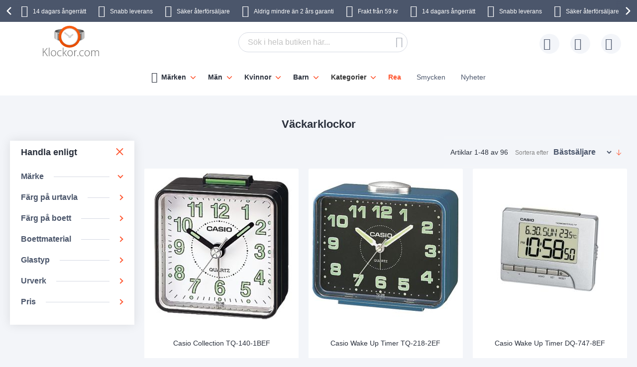

--- FILE ---
content_type: text/html; charset=UTF-8
request_url: https://www.klockor.com/kategorier/vackarklockor.html
body_size: 35855
content:
 <!doctype html><html lang="sv"><head > <meta charset="utf-8"/>
<meta name="title" content="Köp väckarklockor hos Klockor.com - Gratis frakt | Leverans inom 1-3 arbetsdagar"/>
<meta name="description" content="Väckarklockor hos Klockor.com, köp med gratis frakt och leverans inom 1-3 arbetsdagar! Stort utbud."/>
<meta name="robots" content="INDEX,FOLLOW"/>
<meta name="viewport" content="width=device-width, initial-scale=1"/>
<meta name="format-detection" content="telephone=no"/>
<title>Köp väckarklockor hos Klockor.com - Gratis frakt | Leverans inom 1-3 arbetsdagar</title>









<link rel="preload" as="font" crossorigin="anonymous" href="https://static.klockor.com/version1766013209/frontend/Ure/default/sv_SE/fonts/montserrat/montserrat-bold.woff2" />
<link rel="preload" as="font" crossorigin="anonymous" href="https://static.klockor.com/version1766013209/frontend/Ure/default/sv_SE/fonts/fontello/fontello.woff2" />
<link rel="preload" as="font" crossorigin="anonymous" href="https://static.klockor.com/version1766013209/frontend/Ure/default/sv_SE/fonts/fontello/cart_icon.woff2" />
<link  rel="canonical" href="https://www.klockor.com/kategorier/vackarklockor.html" />
<link  rel="alternate" hreflang="sv" href="https://www.klockor.com/kategorier/vackarklockor.html" />
<link  rel="icon" type="image/x-icon" href="https://media.klockor.com/favicon/websites/3/favicon.png" />
<link  rel="shortcut icon" type="image/x-icon" href="https://media.klockor.com/favicon/websites/3/favicon.png" />
     <script exclude-this-tag="text/x-magento-template">
        listAcceptedCookie  = function (name) {
            var v = document.cookie.match('(^|;) ?' + name + '=([^;]*)(;|$)'); return v ? v[2] : false;
        };
        var cookie_list = listAcceptedCookie('gdpr_cookie');

        if (cookie_list){
            cookie_list = cookie_list.split(",");
        }

        var map  = {
            
            "marketing":['ad_storage','ad_user_data','ad_personalization'],
            "statistics":['analytics_storage'],
            "preferences":['personalization_storage'],
            
        };
        var defaultState  = {
            'ad_storage':'denied',
            'ad_user_data':'denied',
            'ad_personalization':'denied',

            'analytics_storage':'denied',

            'personalization_storage':'denied',

            'functionality_storage':'granted',
            'security_storage':'granted',

          
        };
        if (cookie_list.length > 0)
        {
            cookie_list.forEach(
                function (cookie_category) {
                    if (map.hasOwnProperty(cookie_category)){
                        map[cookie_category].forEach(
                            function enableType(type) {
                                defaultState[type] = 'granted'
                            }
                        );
                    }
                });
        }

        window.dataLayer = window.dataLayer || [];
        function gtag() { window.dataLayer.push(arguments); }
        gtag('consent','default',defaultState);

        gtag("set", "ads_data_redaction", true);
        gtag("set", "url_passthrough", true);</script>   <script exclude-this-tag="text/x-magento-template">
        window.dataLayer = window.dataLayer || [];
                var dlObjects = [{"pageName":"K\u00f6p v\u00e4ckarklockor hos Klockor.com - Gratis frakt | Leverans inom 1-3 arbetsdagar","pageType":"category","google_tag_params":{"ecomm_pagetype":"category","ecomm_category":"Categories\/V\u00e4ckarklockor "},"ecommerce":{"currencyCode":"DKK","impressions":[{"name":"Casio Collection TQ-140-1BEF","id":"11113","price":"141.91","category":"Categories\/V\u00e4ckarklockor ","list":"Categories\/V\u00e4ckarklockor ","position":1},{"name":"Casio Wake Up Timer TQ-218-2EF","id":"24965","price":"388.15","category":"Categories\/V\u00e4ckarklockor ","list":"Categories\/V\u00e4ckarklockor ","position":2},{"name":"Casio Wake Up Timer DQ-747-8EF","id":"21751","price":"226.15","category":"Categories\/V\u00e4ckarklockor ","list":"Categories\/V\u00e4ckarklockor ","position":3},{"name":"Seiko Travel Alarm Clock QHT015S","id":"24475","price":"323.35","category":"Categories\/V\u00e4ckarklockor ","list":"Categories\/V\u00e4ckarklockor ","position":4},{"name":"Seiko Alarm Clock with Bird Sounds QHP011B","id":"32745","price":"712.15","category":"Categories\/V\u00e4ckarklockor ","list":"Categories\/V\u00e4ckarklockor ","position":5},{"name":"Casio Wake Up Timer TQ-218-8EF","id":"24966","price":"388.15","category":"Categories\/V\u00e4ckarklockor ","list":"Categories\/V\u00e4ckarklockor ","position":6},{"name":"Casio Stop Watch HS-80TW-1EF","id":"8860","price":"517.75","category":"Categories\/V\u00e4ckarklockor ","list":"Categories\/V\u00e4ckarklockor ","position":7},{"name":"Casio Wake Up Timer DQ-543B-1EF","id":"21750","price":"187.27","category":"Categories\/V\u00e4ckarklockor ","list":"Categories\/V\u00e4ckarklockor ","position":8},{"name":"Seiko Travel Alarm Clock QHT015K","id":"24476","price":"323.35","category":"Categories\/V\u00e4ckarklockor ","list":"Categories\/V\u00e4ckarklockor ","position":9},{"name":"Seiko Mini Marathon Alarm QHL083Y","id":"30040","price":"1036.15","category":"Categories\/V\u00e4ckarklockor ","list":"Categories\/V\u00e4ckarklockor ","position":10},{"name":"Seiko Alarm Clock QHE204K","id":"32741","price":"517.75","category":"Categories\/V\u00e4ckarklockor ","list":"Categories\/V\u00e4ckarklockor ","position":11},{"name":"Seiko Radio Wave Controlled Alarm Clock QHR022S","id":"24447","price":"712.15","category":"Categories\/V\u00e4ckarklockor ","list":"Categories\/V\u00e4ckarklockor ","position":12},{"name":"Maxitime Alarm Clock with Light and Snooze Button made in Black Forest, Germany 0950592","id":"35832","price":"258.55","category":"Categories\/V\u00e4ckarklockor ","list":"Categories\/V\u00e4ckarklockor ","position":13},{"name":"Seiko Mini Marathon Alarm Desk Clock QHL062Y","id":"28602","price":"712.15","category":"Categories\/V\u00e4ckarklockor ","list":"Categories\/V\u00e4ckarklockor ","position":14},{"name":"Seiko Desk Clock QHL086K","id":"30021","price":"452.95","category":"Categories\/V\u00e4ckarklockor ","list":"Categories\/V\u00e4ckarklockor ","position":15}]},"event":"impression","eventCategory":"Ecommerce","eventAction":"Impression","eventLabel":"category Categories\/V\u00e4ckarklockor ","PageType":"catalog\/category\/view"},{"ecommerce":{"currencyCode":"DKK","impressions":[{"name":"Casio Alarm Clock TQ-141-1EF","id":"30848","price":"388.15","category":"Categories\/V\u00e4ckarklockor ","list":"Categories\/V\u00e4ckarklockor ","position":16},{"name":"Seiko Alarm Clock with Bird Sounds QHP010R","id":"32743","price":"517.75","category":"Categories\/V\u00e4ckarklockor ","list":"Categories\/V\u00e4ckarklockor ","position":17},{"name":"Seiko Alarm Clock Quite Sweep Second Hand QHE206S","id":"34149","price":"452.95","category":"Categories\/V\u00e4ckarklockor ","list":"Categories\/V\u00e4ckarklockor ","position":18},{"name":"Seiko Alarm Clock Quite Sweep Second Hand QHK059G","id":"34154","price":"582.55","category":"Categories\/V\u00e4ckarklockor ","list":"Categories\/V\u00e4ckarklockor ","position":19},{"name":"Seiko Alarm Clock Quite Sweep Second Hand QHE207K","id":"34156","price":"517.75","category":"Categories\/V\u00e4ckarklockor ","list":"Categories\/V\u00e4ckarklockor ","position":20},{"name":"Casio Collection TQ-141-2EF ","id":"9555","price":"187.27","category":"Categories\/V\u00e4ckarklockor ","list":"Categories\/V\u00e4ckarklockor ","position":21},{"name":"Seiko Alarm Clock QHR201S","id":"13690","price":"517.75","category":"Categories\/V\u00e4ckarklockor ","list":"Categories\/V\u00e4ckarklockor ","position":22},{"name":"Seiko Desk Clock QHL086W","id":"30022","price":"452.95","category":"Categories\/V\u00e4ckarklockor ","list":"Categories\/V\u00e4ckarklockor ","position":23},{"name":"Seiko Desk Clock QHR204W","id":"30036","price":"582.55","category":"Categories\/V\u00e4ckarklockor ","list":"Categories\/V\u00e4ckarklockor ","position":24},{"name":"Seiko Alarm Clock QHE194W","id":"30042","price":"388.15","category":"Categories\/V\u00e4ckarklockor ","list":"Categories\/V\u00e4ckarklockor ","position":25},{"name":"Seiko Alarm Clock with Bird Sounds QHP011A","id":"32744","price":"517.75","category":"Categories\/V\u00e4ckarklockor ","list":"Categories\/V\u00e4ckarklockor ","position":26},{"name":"Seiko Alarm Clock Quite Sweep Second Hand QHE206R","id":"34150","price":"452.95","category":"Categories\/V\u00e4ckarklockor ","list":"Categories\/V\u00e4ckarklockor ","position":27},{"name":"Seiko Alarm Clock Quite Sweep Second Hand QHE206G","id":"34152","price":"323.35","category":"Categories\/V\u00e4ckarklockor ","list":"Categories\/V\u00e4ckarklockor ","position":28},{"name":"Seiko Alarm Clock Quite Sweep Second Hand QHE207S","id":"34157","price":"582.55","category":"Categories\/V\u00e4ckarklockor ","list":"Categories\/V\u00e4ckarklockor ","position":29},{"name":"Seiko Alarm Clock QHR022K","id":"13696","price":"582.55","category":"Categories\/V\u00e4ckarklockor ","list":"Categories\/V\u00e4ckarklockor ","position":30}]},"event":"impression","eventCategory":"Ecommerce","eventAction":"Impression","eventLabel":"category Categories\/V\u00e4ckarklockor "},{"ecommerce":{"currencyCode":"DKK","impressions":[{"name":"Seiko Desk Clock QHE109G","id":"30029","price":"1748.95","category":"Categories\/V\u00e4ckarklockor ","list":"Categories\/V\u00e4ckarklockor ","position":31},{"name":"Seiko Alarm Clock QHE194L","id":"30818","price":"452.95","category":"Categories\/V\u00e4ckarklockor ","list":"Categories\/V\u00e4ckarklockor ","position":32},{"name":"Seiko Alarm Clock QHE197M","id":"32693","price":"388.15","category":"Categories\/V\u00e4ckarklockor ","list":"Categories\/V\u00e4ckarklockor ","position":33},{"name":"Seiko Alarm Clock QHE197S","id":"32694","price":"290.95","category":"Categories\/V\u00e4ckarklockor ","list":"Categories\/V\u00e4ckarklockor ","position":34},{"name":"Seiko Alarm Clock Quiet Sweep QHE198K","id":"32695","price":"452.95","category":"Categories\/V\u00e4ckarklockor ","list":"Categories\/V\u00e4ckarklockor ","position":35},{"name":"Seiko Alarm Clock QHE195M","id":"32722","price":"452.95","category":"Categories\/V\u00e4ckarklockor ","list":"Categories\/V\u00e4ckarklockor ","position":36},{"name":"Seiko Alarm Clock Quite Sweep Second Hand QHK059L","id":"34001","price":"582.55","category":"Categories\/V\u00e4ckarklockor ","list":"Categories\/V\u00e4ckarklockor ","position":37},{"name":"Seiko Alarm Clock Quite Sweep Second Hand QHE206L","id":"34151","price":"452.95","category":"Categories\/V\u00e4ckarklockor ","list":"Categories\/V\u00e4ckarklockor ","position":38},{"name":"Seiko Alarm Clock Quite Sweep Second Hand QHK059R","id":"34155","price":"517.75","category":"Categories\/V\u00e4ckarklockor ","list":"Categories\/V\u00e4ckarklockor ","position":39},{"name":"Seiko Alarm Clock Quite Sweep Second Hand QHE207N","id":"34158","price":"517.75","category":"Categories\/V\u00e4ckarklockor ","list":"Categories\/V\u00e4ckarklockor ","position":40},{"name":"Seiko Alarm Clock Quite Sweep Second Hand QHP012P","id":"34167","price":"841.75","category":"Categories\/V\u00e4ckarklockor ","list":"Categories\/V\u00e4ckarklockor ","position":41},{"name":"Seiko Alarm Clock QHE194K","id":"29983","price":"388.15","category":"Categories\/V\u00e4ckarklockor ","list":"Categories\/V\u00e4ckarklockor ","position":42},{"name":"Seiko Alarm Clock QHL090W","id":"29994","price":"388.15","category":"Categories\/V\u00e4ckarklockor ","list":"Categories\/V\u00e4ckarklockor ","position":43},{"name":"Seiko Desk Clock QXG123B","id":"30028","price":"1295.35","category":"Categories\/V\u00e4ckarklockor ","list":"Categories\/V\u00e4ckarklockor ","position":44},{"name":"Seiko Travel Clock QHT018T","id":"30033","price":"388.15","category":"Categories\/V\u00e4ckarklockor ","list":"Categories\/V\u00e4ckarklockor ","position":45}]},"event":"impression","eventCategory":"Ecommerce","eventAction":"Impression","eventLabel":"category Categories\/V\u00e4ckarklockor "},{"ecommerce":{"currencyCode":"DKK","impressions":[{"name":"Seiko Desk Clock QXE018B","id":"30050","price":"712.15","category":"Categories\/V\u00e4ckarklockor ","list":"Categories\/V\u00e4ckarklockor ","position":46},{"name":"Seiko Alarm Clock QHE195R","id":"32721","price":"452.95","category":"Categories\/V\u00e4ckarklockor ","list":"Categories\/V\u00e4ckarklockor ","position":47},{"name":"Seiko Alarm Clock QHK061Y","id":"32724","price":"388.15","category":"Categories\/V\u00e4ckarklockor ","list":"Categories\/V\u00e4ckarklockor ","position":48}]},"event":"impression","eventCategory":"Ecommerce","eventAction":"Impression","eventLabel":"category Categories\/V\u00e4ckarklockor "}];
        for (var i in dlObjects) {
            
            window.dataLayer.push(dlObjects[i]);
        }
        </script> <script exclude-this-tag="text/x-magento-template">
        window.getWpGA4Cookie = function(name) {
            match = document.cookie.match(new RegExp(name + '=([^;]+)'));
            if (match) return decodeURIComponent(match[1].replace(/\+/g, ' ')) ;
        };

        window.dataLayer = window.dataLayer || [];
                var dl4Objects = [{"pageName":"K\u00f6p v\u00e4ckarklockor hos Klockor.com - Gratis frakt | Leverans inom 1-3 arbetsdagar","pageType":"category","google_tag_params":{"ecomm_pagetype":"other"},"ecommerce_ga4":{"items":[{"item_name":"Casio Collection TQ-140-1BEF","item_id":"11113","price":"141.91","item_category":"Categories","item_category2":"V\u00e4ckarklockor ","item_list_name":"Categories\/V\u00e4ckarklockor ","item_list_id":"317","index":1,"currency":"DKK"},{"item_name":"Casio Wake Up Timer TQ-218-2EF","item_id":"24965","price":"388.15","item_category":"Categories","item_category2":"V\u00e4ckarklockor ","item_list_name":"Categories\/V\u00e4ckarklockor ","item_list_id":"317","index":2,"currency":"DKK"},{"item_name":"Casio Wake Up Timer DQ-747-8EF","item_id":"21751","price":"226.15","item_category":"Categories","item_category2":"V\u00e4ckarklockor ","item_list_name":"Categories\/V\u00e4ckarklockor ","item_list_id":"317","index":3,"currency":"DKK"},{"item_name":"Seiko Travel Alarm Clock QHT015S","item_id":"24475","price":"323.35","item_category":"Categories","item_category2":"V\u00e4ckarklockor ","item_list_name":"Categories\/V\u00e4ckarklockor ","item_list_id":"317","index":4,"currency":"DKK"},{"item_name":"Seiko Alarm Clock with Bird Sounds QHP011B","item_id":"32745","price":"712.15","item_category":"Categories","item_category2":"V\u00e4ckarklockor ","item_list_name":"Categories\/V\u00e4ckarklockor ","item_list_id":"317","index":5,"currency":"DKK"},{"item_name":"Casio Wake Up Timer TQ-218-8EF","item_id":"24966","price":"388.15","item_category":"Categories","item_category2":"V\u00e4ckarklockor ","item_list_name":"Categories\/V\u00e4ckarklockor ","item_list_id":"317","index":6,"currency":"DKK"},{"item_name":"Casio Stop Watch HS-80TW-1EF","item_id":"8860","price":"517.75","item_category":"Categories","item_category2":"V\u00e4ckarklockor ","item_list_name":"Categories\/V\u00e4ckarklockor ","item_list_id":"317","index":7,"currency":"DKK"},{"item_name":"Casio Wake Up Timer DQ-543B-1EF","item_id":"21750","price":"187.27","item_category":"Categories","item_category2":"V\u00e4ckarklockor ","item_list_name":"Categories\/V\u00e4ckarklockor ","item_list_id":"317","index":8,"currency":"DKK"},{"item_name":"Seiko Travel Alarm Clock QHT015K","item_id":"24476","price":"323.35","item_category":"Categories","item_category2":"V\u00e4ckarklockor ","item_list_name":"Categories\/V\u00e4ckarklockor ","item_list_id":"317","index":9,"currency":"DKK"},{"item_name":"Seiko Mini Marathon Alarm QHL083Y","item_id":"30040","price":"1036.15","item_category":"Categories","item_category2":"V\u00e4ckarklockor ","item_list_name":"Categories\/V\u00e4ckarklockor ","item_list_id":"317","index":10,"currency":"DKK"},{"item_name":"Seiko Alarm Clock QHE204K","item_id":"32741","price":"517.75","item_category":"Categories","item_category2":"V\u00e4ckarklockor ","item_list_name":"Categories\/V\u00e4ckarklockor ","item_list_id":"317","index":11,"currency":"DKK"},{"item_name":"Seiko Radio Wave Controlled Alarm Clock QHR022S","item_id":"24447","price":"712.15","item_category":"Categories","item_category2":"V\u00e4ckarklockor ","item_list_name":"Categories\/V\u00e4ckarklockor ","item_list_id":"317","index":12,"currency":"DKK"},{"item_name":"Maxitime Alarm Clock with Light and Snooze Button made in Black Forest, Germany 0950592","item_id":"35832","price":"258.55","item_category":"Categories","item_category2":"V\u00e4ckarklockor ","item_list_name":"Categories\/V\u00e4ckarklockor ","item_list_id":"317","index":13,"currency":"DKK"},{"item_name":"Seiko Mini Marathon Alarm Desk Clock QHL062Y","item_id":"28602","price":"712.15","item_category":"Categories","item_category2":"V\u00e4ckarklockor ","item_list_name":"Categories\/V\u00e4ckarklockor ","item_list_id":"317","index":14,"currency":"DKK"},{"item_name":"Seiko Desk Clock QHL086K","item_id":"30021","price":"452.95","item_category":"Categories","item_category2":"V\u00e4ckarklockor ","item_list_name":"Categories\/V\u00e4ckarklockor ","item_list_id":"317","index":15,"currency":"DKK"}]},"event":"view_item_list"},{"ecommerce_ga4":{"items":[{"item_name":"Casio Alarm Clock TQ-141-1EF","item_id":"30848","price":"388.15","item_category":"Categories","item_category2":"V\u00e4ckarklockor ","item_list_name":"Categories\/V\u00e4ckarklockor ","item_list_id":"317","index":16,"currency":"DKK"},{"item_name":"Seiko Alarm Clock with Bird Sounds QHP010R","item_id":"32743","price":"517.75","item_category":"Categories","item_category2":"V\u00e4ckarklockor ","item_list_name":"Categories\/V\u00e4ckarklockor ","item_list_id":"317","index":17,"currency":"DKK"},{"item_name":"Seiko Alarm Clock Quite Sweep Second Hand QHE206S","item_id":"34149","price":"452.95","item_category":"Categories","item_category2":"V\u00e4ckarklockor ","item_list_name":"Categories\/V\u00e4ckarklockor ","item_list_id":"317","index":18,"currency":"DKK"},{"item_name":"Seiko Alarm Clock Quite Sweep Second Hand QHK059G","item_id":"34154","price":"582.55","item_category":"Categories","item_category2":"V\u00e4ckarklockor ","item_list_name":"Categories\/V\u00e4ckarklockor ","item_list_id":"317","index":19,"currency":"DKK"},{"item_name":"Seiko Alarm Clock Quite Sweep Second Hand QHE207K","item_id":"34156","price":"517.75","item_category":"Categories","item_category2":"V\u00e4ckarklockor ","item_list_name":"Categories\/V\u00e4ckarklockor ","item_list_id":"317","index":20,"currency":"DKK"},{"item_name":"Casio Collection TQ-141-2EF ","item_id":"9555","price":"187.27","item_category":"Categories","item_category2":"V\u00e4ckarklockor ","item_list_name":"Categories\/V\u00e4ckarklockor ","item_list_id":"317","index":21,"currency":"DKK"},{"item_name":"Seiko Alarm Clock QHR201S","item_id":"13690","price":"517.75","item_category":"Categories","item_category2":"V\u00e4ckarklockor ","item_list_name":"Categories\/V\u00e4ckarklockor ","item_list_id":"317","index":22,"currency":"DKK"},{"item_name":"Seiko Desk Clock QHL086W","item_id":"30022","price":"452.95","item_category":"Categories","item_category2":"V\u00e4ckarklockor ","item_list_name":"Categories\/V\u00e4ckarklockor ","item_list_id":"317","index":23,"currency":"DKK"},{"item_name":"Seiko Desk Clock QHR204W","item_id":"30036","price":"582.55","item_category":"Categories","item_category2":"V\u00e4ckarklockor ","item_list_name":"Categories\/V\u00e4ckarklockor ","item_list_id":"317","index":24,"currency":"DKK"},{"item_name":"Seiko Alarm Clock QHE194W","item_id":"30042","price":"388.15","item_category":"Categories","item_category2":"V\u00e4ckarklockor ","item_list_name":"Categories\/V\u00e4ckarklockor ","item_list_id":"317","index":25,"currency":"DKK"},{"item_name":"Seiko Alarm Clock with Bird Sounds QHP011A","item_id":"32744","price":"517.75","item_category":"Categories","item_category2":"V\u00e4ckarklockor ","item_list_name":"Categories\/V\u00e4ckarklockor ","item_list_id":"317","index":26,"currency":"DKK"},{"item_name":"Seiko Alarm Clock Quite Sweep Second Hand QHE206R","item_id":"34150","price":"452.95","item_category":"Categories","item_category2":"V\u00e4ckarklockor ","item_list_name":"Categories\/V\u00e4ckarklockor ","item_list_id":"317","index":27,"currency":"DKK"},{"item_name":"Seiko Alarm Clock Quite Sweep Second Hand QHE206G","item_id":"34152","price":"323.35","item_category":"Categories","item_category2":"V\u00e4ckarklockor ","item_list_name":"Categories\/V\u00e4ckarklockor ","item_list_id":"317","index":28,"currency":"DKK"},{"item_name":"Seiko Alarm Clock Quite Sweep Second Hand QHE207S","item_id":"34157","price":"582.55","item_category":"Categories","item_category2":"V\u00e4ckarklockor ","item_list_name":"Categories\/V\u00e4ckarklockor ","item_list_id":"317","index":29,"currency":"DKK"},{"item_name":"Seiko Alarm Clock QHR022K","item_id":"13696","price":"582.55","item_category":"Categories","item_category2":"V\u00e4ckarklockor ","item_list_name":"Categories\/V\u00e4ckarklockor ","item_list_id":"317","index":30,"currency":"DKK"}]},"event":"view_item_list"},{"ecommerce_ga4":{"items":[{"item_name":"Seiko Desk Clock QHE109G","item_id":"30029","price":"1748.95","item_category":"Categories","item_category2":"V\u00e4ckarklockor ","item_list_name":"Categories\/V\u00e4ckarklockor ","item_list_id":"317","index":31,"currency":"DKK"},{"item_name":"Seiko Alarm Clock QHE194L","item_id":"30818","price":"452.95","item_category":"Categories","item_category2":"V\u00e4ckarklockor ","item_list_name":"Categories\/V\u00e4ckarklockor ","item_list_id":"317","index":32,"currency":"DKK"},{"item_name":"Seiko Alarm Clock QHE197M","item_id":"32693","price":"388.15","item_category":"Categories","item_category2":"V\u00e4ckarklockor ","item_list_name":"Categories\/V\u00e4ckarklockor ","item_list_id":"317","index":33,"currency":"DKK"},{"item_name":"Seiko Alarm Clock QHE197S","item_id":"32694","price":"290.95","item_category":"Categories","item_category2":"V\u00e4ckarklockor ","item_list_name":"Categories\/V\u00e4ckarklockor ","item_list_id":"317","index":34,"currency":"DKK"},{"item_name":"Seiko Alarm Clock Quiet Sweep QHE198K","item_id":"32695","price":"452.95","item_category":"Categories","item_category2":"V\u00e4ckarklockor ","item_list_name":"Categories\/V\u00e4ckarklockor ","item_list_id":"317","index":35,"currency":"DKK"},{"item_name":"Seiko Alarm Clock QHE195M","item_id":"32722","price":"452.95","item_category":"Categories","item_category2":"V\u00e4ckarklockor ","item_list_name":"Categories\/V\u00e4ckarklockor ","item_list_id":"317","index":36,"currency":"DKK"},{"item_name":"Seiko Alarm Clock Quite Sweep Second Hand QHK059L","item_id":"34001","price":"582.55","item_category":"Categories","item_category2":"V\u00e4ckarklockor ","item_list_name":"Categories\/V\u00e4ckarklockor ","item_list_id":"317","index":37,"currency":"DKK"},{"item_name":"Seiko Alarm Clock Quite Sweep Second Hand QHE206L","item_id":"34151","price":"452.95","item_category":"Categories","item_category2":"V\u00e4ckarklockor ","item_list_name":"Categories\/V\u00e4ckarklockor ","item_list_id":"317","index":38,"currency":"DKK"},{"item_name":"Seiko Alarm Clock Quite Sweep Second Hand QHK059R","item_id":"34155","price":"517.75","item_category":"Categories","item_category2":"V\u00e4ckarklockor ","item_list_name":"Categories\/V\u00e4ckarklockor ","item_list_id":"317","index":39,"currency":"DKK"},{"item_name":"Seiko Alarm Clock Quite Sweep Second Hand QHE207N","item_id":"34158","price":"517.75","item_category":"Categories","item_category2":"V\u00e4ckarklockor ","item_list_name":"Categories\/V\u00e4ckarklockor ","item_list_id":"317","index":40,"currency":"DKK"},{"item_name":"Seiko Alarm Clock Quite Sweep Second Hand QHP012P","item_id":"34167","price":"841.75","item_category":"Categories","item_category2":"V\u00e4ckarklockor ","item_list_name":"Categories\/V\u00e4ckarklockor ","item_list_id":"317","index":41,"currency":"DKK"},{"item_name":"Seiko Alarm Clock QHE194K","item_id":"29983","price":"388.15","item_category":"Categories","item_category2":"V\u00e4ckarklockor ","item_list_name":"Categories\/V\u00e4ckarklockor ","item_list_id":"317","index":42,"currency":"DKK"},{"item_name":"Seiko Alarm Clock QHL090W","item_id":"29994","price":"388.15","item_category":"Categories","item_category2":"V\u00e4ckarklockor ","item_list_name":"Categories\/V\u00e4ckarklockor ","item_list_id":"317","index":43,"currency":"DKK"},{"item_name":"Seiko Desk Clock QXG123B","item_id":"30028","price":"1295.35","item_category":"Categories","item_category2":"V\u00e4ckarklockor ","item_list_name":"Categories\/V\u00e4ckarklockor ","item_list_id":"317","index":44,"currency":"DKK"},{"item_name":"Seiko Travel Clock QHT018T","item_id":"30033","price":"388.15","item_category":"Categories","item_category2":"V\u00e4ckarklockor ","item_list_name":"Categories\/V\u00e4ckarklockor ","item_list_id":"317","index":45,"currency":"DKK"}]},"event":"view_item_list"},{"ecommerce_ga4":{"items":[{"item_name":"Seiko Desk Clock QXE018B","item_id":"30050","price":"712.15","item_category":"Categories","item_category2":"V\u00e4ckarklockor ","item_list_name":"Categories\/V\u00e4ckarklockor ","item_list_id":"317","index":46,"currency":"DKK"},{"item_name":"Seiko Alarm Clock QHE195R","item_id":"32721","price":"452.95","item_category":"Categories","item_category2":"V\u00e4ckarklockor ","item_list_name":"Categories\/V\u00e4ckarklockor ","item_list_id":"317","index":47,"currency":"DKK"},{"item_name":"Seiko Alarm Clock QHK061Y","item_id":"32724","price":"388.15","item_category":"Categories","item_category2":"V\u00e4ckarklockor ","item_list_name":"Categories\/V\u00e4ckarklockor ","item_list_id":"317","index":48,"currency":"DKK"}]},"event":"view_item_list"}];
        for (var i in dl4Objects) {
            
            window.dataLayer.push(dl4Objects[i]);
        }
         var wpGA4Cookies = ['wp_ga4_user_id','wp_ga4_customerGroup'];
        wpGA4Cookies.map(function(cookieName) {
            var cookieValue = window.getWpGA4Cookie(cookieName);
            if (cookieValue) {
                var dl4Object = {};
                dl4Object[cookieName.replace('wp_ga4_', '')] = cookieValue;
                window.dataLayer.push(dl4Object);
            }
        });</script>
   <!-- Google Tag Manager -->
<script exclude-this-tag="text/x-magento-template">(function(w,d,s,l,i){w[l]=w[l]||[];w[l].push({'gtm.start':
new Date().getTime(),event:'gtm.js'});var f=d.getElementsByTagName(s)[0],
j=d.createElement(s),dl=l!='dataLayer'?'&l='+l:'';j.async=true;j.src=
'https://www.googletagmanager.com/gtm.js?id='+i+dl;f.parentNode.insertBefore(j,f);
})(window,document,'script','dataLayer','GTM-MCGDNWL');</script>
<!-- End Google Tag Manager -->   <style type="text/css" data-type="criticalCss">@media only screen and (max-width:767px){.navigation,.breadcrumbs,.page-header .header.panel,.header.content,.footer.content,.page-main,.page-wrapper>.widget,.page-wrapper>.page-bottom,.block.category.event,.top-container{padding-left:15px;padding-right:15px}.account .page-main,.cms-privacy-policy .page-main{position:relative}}@media all and (min-width:768px),print{.navigation,.breadcrumbs,.page-header .header.panel,.header.content,.footer.content,.page-wrapper>.widget,.page-wrapper>.page-bottom,.block.category.event,.top-container,.page-main{box-sizing:border-box;margin-left:auto;margin-right:auto;max-width:1480px;padding-left:20px;padding-right:20px;width:auto}.page-main{width:100%}.columns{display:block}.column.main{min-height:300px}.page-layout-1column .column.main{width:100%;-ms-flex-order:2;-webkit-order:2;order:2}.page-layout-3columns .column.main{width:66.66666667%;display:inline-block;-ms-flex-order:2;-webkit-order:2;order:2}.page-layout-2columns-left .column.main{width:83.33333333%;float:right;-ms-flex-order:2;-webkit-order:2;order:2}.page-layout-2columns-right .column.main{width:83.33333333%;float:left;-ms-flex-order:1;-webkit-order:1;order:1}.sidebar-main{padding-right:2%}.page-layout-3columns .sidebar-main{width:16.66666667%;float:left;-ms-flex-order:1;-webkit-order:1;order:1}.page-layout-2columns-left .sidebar-main{width:16.66666667%;float:left;-ms-flex-order:1;-webkit-order:1;order:1}.page-layout-2columns-right .sidebar-main{width:16.66666667%;float:left;-ms-flex-order:1;-webkit-order:1;order:1}.page-layout-2columns-right .sidebar-main{padding-left:2%;padding-right:0}.sidebar-additional{clear:right;padding-left:2%}.page-layout-3columns .sidebar-additional{width:16.66666667%;float:right;-ms-flex-order:3;-webkit-order:3;order:3}.page-layout-2columns-left .sidebar-additional{width:16.66666667%;float:right;-ms-flex-order:2;-webkit-order:2;order:2}.page-layout-2columns-right .sidebar-additional{width:16.66666667%;float:right;-ms-flex-order:2;-webkit-order:2;order:2}.page-layout-2columns-left .sidebar-additional{clear:left;float:left;padding-left:0;padding-right:2%}.panel.header{padding:10px 20px}}@font-face{font-family:'Montserrat';src:url('/static/version1766013209/frontend/Ure/default/sv_SE/fonts/montserrat/montserrat-bold.woff2') format('woff2'),url('/static/version1766013209/frontend/Ure/default/sv_SE/fonts/montserrat/montserrat-bold.woff') format('woff');font-weight:700;font-style:normal;font-display:swap}@font-face{font-family:'Fontello';src:url('/static/version1766013209/frontend/Ure/default/sv_SE/fonts/fontello/fontello.woff2') format('woff2'),url('/static/version1766013209/frontend/Ure/default/sv_SE/fonts/fontello/fontello.woff') format('woff'),url('/static/version1766013209/frontend/Ure/default/sv_SE/fonts/fontello/fontello.ttf') format('ttf'),url('/static/version1766013209/frontend/Ure/default/sv_SE/fonts/fontello/fontello.eot') format('eot'),url('/static/version1766013209/frontend/Ure/default/sv_SE/fonts/fontello/fontello.svg') format('svg');font-weight:400;font-style:normal;font-display:swap}@font-face{font-family:'Fontello';src:url('/static/version1766013209/frontend/Ure/default/sv_SE/fonts/fontello/cart_icon.woff2') format('woff2'),url('/static/version1766013209/frontend/Ure/default/sv_SE/fonts/fontello/cart_icon.woff') format('woff');font-weight:400;font-style:normal;font-display:swap}.columns{display:-webkit-flex;display:-ms-flexbox;display:flex;-webkit-flex-wrap:wrap;flex-wrap:wrap;box-sizing:border-box}.columns:after{clear:both;content:' ';display:block;height:0;overflow:hidden;visibility:hidden}.columns .column.main{padding-bottom:40px;-webkit-flex-basis:auto;flex-basis:auto;-webkit-flex-grow:1;flex-grow:1;-ms-flex-order:1;-webkit-order:1;order:1;width:100%}.columns .sidebar-main{-webkit-flex-grow:1;flex-grow:1;-webkit-flex-basis:100%;flex-basis:100%;-ms-flex-order:1;-webkit-order:1;order:1}.columns .sidebar-additional{-webkit-flex-grow:1;flex-grow:1;-webkit-flex-basis:100%;flex-basis:100%;-ms-flex-order:2;-webkit-order:2;order:2}.breadcrumbs{margin:0 0 17px}.breadcrumbs .items{font-size:1.2rem;color:#a3a3a3;margin:0;padding:0;list-style:none none}.breadcrumbs .items>li{display:inline-block;vertical-align:top}.breadcrumbs .item{margin:0}.breadcrumbs a{color:#333;text-decoration:none}.breadcrumbs a:visited{color:#333;text-decoration:none}.breadcrumbs a:hover{color:#333;text-decoration:underline}.breadcrumbs a:active{color:#333;text-decoration:none}.breadcrumbs strong{font-weight:500}.breadcrumbs .item:not(:last-child):after{color:#a3a3a3;content:'/'}.icon-exchange:before{content:"\e801";font-family:'Fontello'}.icon-stockist:before{content:"\e803";font-family:'Fontello'}.icon-fast-delivery:before{content:"\e800";font-family:'Fontello'}.icon-free-delivery:before{content:"\e804";font-family:'Fontello'}.icon-hidden-info:before{content:"\e805";font-family:'Fontello'}.icon-free-exchange:before{content:"\e802";font-family:'Fontello'}.icon-free-exchange:before{content:"\e802";font-family:'Fontello'}.icon-calendar:before{content:"\e815";font-family:'Fontello'}.icon-no-cash:before{content:"\e816";font-family:'Fontello'}.icon-chat:before{content:"\e81c";font-family:'Fontello'}.icon-watch:before{content:"\e81f";font-family:'Fontello'}.icon-shop:before{content:"\e820";font-family:'Fontello'}.icon-check:before{content:"\e81a";font-family:'Fontello'}.icon-user:before{content:"\e807";font-family:'Fontello'}.icon-info:before{content:"\e80a";font-family:'Fontello'}.icon-star:before{content:"\e821";font-family:'Fontello'}.icon-gift:before{content:"\e81d";font-family:'Fontello'}.facebook:before{content:"\e812";font-family:'Fontello'}.twitter:before{content:"\e814";font-family:'Fontello'}.instagram:before{content:"\e813";font-family:'Fontello'}.icon-zoom:before{content:"\e811";font-family:'Fontello'}.icon-cookie:before{content:"\e80e";font-family:'Fontello'}.icon-truck:before{content:"\e80f";font-family:'Fontello'}.icon-clock:before{content:"\e80b";font-family:'Fontello'}.icon-close:before{content:"\e810";font-family:'Fontello'}.icon-heart:before{content:"\e808";font-family:'Fontello'}.icon-menu:before{content:"\e80c";font-family:'Fontello'}.icon-search:before{content:"\e806";font-family:'Fontello'}.icon-cart:before{content:'\e809';font-family:'Fontello'}.icon-stock:before{content:"\e81a";font-family:'Fontello'}.icon-rotate-ccw:before{content:"\e81e";font-family:'Fontello'}.icon-cash:before{content:"\e816";font-family:'Fontello'}.svg-icon{display:inline-block;width:1em;height:1em;fill:currentColor}.svg-icon-da{font-size:2.4em;width:1em}.svg-icon-dk{font-size:2.4em;width:1em}.svg-icon-en{font-size:2.4em;width:1em}.svg-icon-eu{font-size:2.4em;width:1em}.svg-icon-fi{font-size:2.4em;width:1em}.svg-icon-gb{font-size:2.4em;width:1em}.svg-icon-nb{font-size:2.4em;width:1em}.svg-icon-no{font-size:2.4em;width:.91666667em}.svg-icon-se{font-size:2.4em;width:1em}.svg-icon-sv{font-size:2.4em;width:1em}.svg-icon-uk{font-size:2.4em;width:1em}html{font-size:62.5%;-webkit-text-size-adjust:100%;-ms-text-size-adjust:100%;font-size-adjust:100%;overflow-x:hidden}.loader{max-width:100vw}body{color:#2a303c;font-family:Futura,Trebuchet MS,Arial,sans-serif,'Helvetica Neue',Helvetica,Arial,sans-serif;font-style:normal;font-weight:500;line-height:1.42857143;font-size:1.4rem;overflow-x:hidden;margin:0}body .page-main{position:relative;max-height:80vh;overflow:hidden}body .page-main>*{opacity:0}body .page-main:before{content:'';width:50px;height:50px;position:absolute;border-radius:50%;display:block;left:50%;top:20vh;-webkit-transform:translateZ(0);-moz-transform:translateZ(0);-ms-transform:translateZ(0);transform:translateZ(0);z-index:2;-webkit-animation:load8 2s infinite linear;animation:load8 2s infinite linear;opacity:.5;border:10px solid #ff5630;border-bottom:10px solid transparent;margin:-25px 0 0 -25px;transition:all ease .3s}body .page-footer,body .page-bottom{opacity:0}*{-webkit-box-sizing:border-box;-moz-box-sizing:border-box;-ms-box-sizing:border-box;box-sizing:border-box}.cookie-status-message{display:none}.page-wrapper{display:-webkit-flex;display:-ms-flexbox;display:flex;-webkit-flex-direction:column;-ms-flex-direction:column;flex-direction:column;min-height:100vh}.page-main{-webkit-flex-grow:1;flex-grow:1}.page-header{background-color:#fff;margin-bottom:25px}.page-header .panel.wrapper{background:#4b566b;color:#fff;text-align:center;overflow:hidden}.page-header .panel.wrapper a{color:#fff}.header-top-banner,.checkout_message{background:#ff5630;color:#fff;max-width:1480px;margin:0 auto;position:relative;padding:2px 10px;text-align:center}.header-top-banner.hide,.checkout_message.hide{display:none}.header-top-banner h2,.checkout_message h2{margin-top:0;margin-bottom:10px}.header-top-banner:before,.checkout_message:before{content:'';position:absolute;left:50%;-webkit-transform:translateX(-50%);-moz-transform:translateX(-50%);-ms-transform:translateX(-50%);transform:translateX(-50%);top:0;bottom:0;background:#ff5630;width:100vw;z-index:0}.header-top-banner.black-bg,.checkout_message.black-bg,.header-top-banner.bg-black,.checkout_message.bg-black{background:#000}.header-top-banner.black-bg:before,.checkout_message.black-bg:before,.header-top-banner.bg-black:before,.checkout_message.bg-black:before{background:#000}.header-top-banner.white-bg,.checkout_message.white-bg,.header-top-banner.bg-white,.checkout_message.bg-white{background:#fff}.header-top-banner.white-bg:before,.checkout_message.white-bg:before,.header-top-banner.bg-white:before,.checkout_message.bg-white:before{background:#fff}.header-top-banner.green-bg,.checkout_message.green-bg,.header-top-banner.bg-green,.checkout_message.bg-green{background:#64c4a4}.header-top-banner.green-bg:before,.checkout_message.green-bg:before,.header-top-banner.bg-green:before,.checkout_message.bg-green:before{background:#64c4a4}.header-top-banner.red-bg,.checkout_message.red-bg,.header-top-banner.bg-red,.checkout_message.bg-red{background:#de350b;color:#2a303c}.header-top-banner.red-bg:before,.checkout_message.red-bg:before,.header-top-banner.bg-red:before,.checkout_message.bg-red:before{background:#de350b}.header-top-banner.red-bg a,.checkout_message.red-bg a,.header-top-banner.bg-red a,.checkout_message.bg-red a{color:#2a303c}.header-top-banner.color-white,.checkout_message.color-white,.header-top-banner.white-color,.checkout_message.white-color{color:#fff}.header-top-banner.color-white a,.checkout_message.color-white a,.header-top-banner.white-color a,.checkout_message.white-color a{color:#fff}.header-top-banner.color-dark,.checkout_message.color-dark,.header-top-banner.dark-color,.checkout_message.dark-color{color:#2a303c}.header-top-banner.color-dark a,.checkout_message.color-dark a,.header-top-banner.dark-color a,.checkout_message.dark-color a{color:#2a303c}.header-top-banner.color-black,.checkout_message.color-black,.header-top-banner.black-color,.checkout_message.black-color{color:#000}.header-top-banner.color-black a,.checkout_message.color-black a,.header-top-banner.black-color a,.checkout_message.black-color a{color:#000}.header-top-banner.color-red,.checkout_message.color-red,.header-top-banner.red-color,.checkout_message.red-color{color:#de350b}.header-top-banner.color-red a,.checkout_message.color-red a,.header-top-banner.red-color a,.checkout_message.red-color a{color:#de350b}.header-top-banner>*,.checkout_message>*{z-index:1;position:relative}.header-top-banner a,.checkout_message a{color:#fff}.header-top-banner a:hover,.checkout_message a:hover,.header-top-banner a:focus,.checkout_message a:focus,.header-top-banner a:active,.checkout_message a:active,.header-top-banner a:visited,.checkout_message a:visited{color:currentColor}.header-top-banner .close-btn,.checkout_message .close-btn{position:relative;font-size:0;height:14px;width:14px;vertical-align:middle;display:inline-block;margin-left:10px;transition:all ease .3s}.header-top-banner .close-btn:before,.checkout_message .close-btn:before,.header-top-banner .close-btn:after,.checkout_message .close-btn:after{content:'';position:absolute;top:-1px;height:15px;width:1px;-webkit-transform:rotate(45deg);-moz-transform:rotate(45deg);-ms-transform:rotate(45deg);transform:rotate(45deg);background:currentColor;display:block;left:5px}.header-top-banner .close-btn:hover:before,.checkout_message .close-btn:hover:before,.header-top-banner .close-btn:focus:before,.checkout_message .close-btn:focus:before,.header-top-banner .close-btn:hover:after,.checkout_message .close-btn:hover:after,.header-top-banner .close-btn:focus:after,.checkout_message .close-btn:focus:after{background:currentColor;width:2px}.header-top-banner .close-btn:after,.checkout_message .close-btn:after{-webkit-transform:rotate(-45deg);-moz-transform:rotate(-45deg);-ms-transform:rotate(-45deg);transform:rotate(-45deg)}.checkout_message{padding-top:10px;padding-bottom:10px}.header.content{padding-top:12px;padding-bottom:12px;position:relative;display:-webkit-flex;display:-ms-flexbox;display:flex;-webkit-flex-direction:row;-ms-flex-direction:row;flex-direction:row;-webkit-flex-wrap:nowrap;flex-wrap:nowrap;-webkit-justify-content:flex-end;-moz-justify-content:flex-end;-ms-justify-content:flex-end;justify-content:flex-end;-webkit-align-items:center;-ms-align-items:center;align-items:center}.ie11 .header.content{justify-content:inherit}.logo{margin:-2px auto -2px 50px;position:relative;z-index:5}.logo img{display:block;height:auto;max-height:60px;width:auto}.logo[class^=watchia],.logo.ure_dk,.logo.superstar_dk{margin:0 auto 10px 50px}.logo[class^=watchia] img,.logo.ure_dk img,.logo.superstar_dk img{max-height:48px;width:auto}.logo.default,.logo.klockor_com{margin:-16px auto -8px 50px;max-height:none}.logo.default img,.logo.klockor_com img{height:80px}.logo.klockor_se img,.logo.ure_dk img{max-height:40px}.logo .logo.ure_dk img{max-height:40px !important}.logo.watchia_se,.logo.watchia_dk,.logo.watchia_no,.logo.watchia_fi,.logo.watchia_com{margin:-39px auto -30px 30px !important;height:90px !important}.logo.watchia_se img,.logo.watchia_dk img,.logo.watchia_no img,.logo.watchia_fi img,.logo.watchia_com img{height:inherit;max-height:none}.page-print .logo{float:none}.header-icons{padding:10px 0;max-width:1480px;margin:0 auto;line-height:1.2;font-size:1.2rem;white-space:nowrap}.header-icons:after{clear:both;content:'';display:table}.header-icons.owl-loaded{padding:10px 30px;width:100vw;position:relative}.header-icons.owl-loaded .owl-nav button.owl-next,.header-icons.owl-loaded .owl-nav button.owl-prev{background-image:none;background:0 0;-moz-box-sizing:content-box;border:0;box-shadow:none;line-height:inherit;margin:0;padding:0;text-decoration:none;text-shadow:none;font-weight:500}.header-icons.owl-loaded .owl-nav button.owl-next:focus,.header-icons.owl-loaded .owl-nav button.owl-prev:focus,.header-icons.owl-loaded .owl-nav button.owl-next:active,.header-icons.owl-loaded .owl-nav button.owl-prev:active{background:0 0;border:none}.header-icons.owl-loaded .owl-nav button.owl-next:hover,.header-icons.owl-loaded .owl-nav button.owl-prev:hover{background:0 0;border:none}.header-icons.owl-loaded .owl-nav button.owl-next.disabled,.header-icons.owl-loaded .owl-nav button.owl-prev.disabled,.header-icons.owl-loaded .owl-nav button.owl-next[disabled],.header-icons.owl-loaded .owl-nav button.owl-prev[disabled],fieldset[disabled] .header-icons.owl-loaded .owl-nav button.owl-next,fieldset[disabled] .header-icons.owl-loaded .owl-nav button.owl-prev{pointer-events:none;opacity:.5}.header-icons.owl-loaded .owl-nav button.owl-next span,.header-icons.owl-loaded .owl-nav button.owl-prev span{-webkit-transform:rotate(45deg);-moz-transform:rotate(45deg);-ms-transform:rotate(45deg);transform:rotate(45deg);border:2px solid #fff;font-size:0;display:block;border-radius:2px;width:12px;height:12px}.header-icons.owl-loaded .owl-nav button.owl-prev{position:absolute;top:50%;transform:translateY(-50%);left:0;padding:15px;-webkit-background:linear-gradient(to right,#4b566b 0%,#4b566b 49%,rgba(75,86,107,0) 100%);-moz-background:linear-gradient(to right,#4b566b 0%,#4b566b 49%,rgba(75,86,107,0) 100%);-ms-background:linear-gradient(to right,#4b566b 0%,#4b566b 49%,rgba(75,86,107,0) 100%);background:linear-gradient(to right,#4b566b 0%,#4b566b 49%,rgba(75,86,107,0) 100%)}.header-icons.owl-loaded .owl-nav button.owl-prev:hover{-webkit-background:linear-gradient(to right,#4b566b 0%,#4b566b 49%,rgba(75,86,107,0) 100%);-moz-background:linear-gradient(to right,#4b566b 0%,#4b566b 49%,rgba(75,86,107,0) 100%);-ms-background:linear-gradient(to right,#4b566b 0%,#4b566b 49%,rgba(75,86,107,0) 100%);background:linear-gradient(to right,#4b566b 0%,#4b566b 49%,rgba(75,86,107,0) 100%)}.header-icons.owl-loaded .owl-nav button.owl-prev span{border-width:0 0 3px 3px}.header-icons.owl-loaded .owl-nav button.owl-next{position:absolute;top:50%;transform:translateY(-50%);right:0;padding:15px;-webkit-background:linear-gradient(to right,rgba(75,86,107,0) 0%,#4b566b 51%,#4b566b 100%);-moz-background:linear-gradient(to right,rgba(75,86,107,0) 0%,#4b566b 51%,#4b566b 100%);-ms-background:linear-gradient(to right,rgba(75,86,107,0) 0%,#4b566b 51%,#4b566b 100%);background:linear-gradient(to right,rgba(75,86,107,0) 0%,#4b566b 51%,#4b566b 100%)}.header-icons.owl-loaded .owl-nav button.owl-next:hover{-webkit-background:linear-gradient(to right,rgba(75,86,107,0) 0%,#4b566b 51%,#4b566b 100%);-moz-background:linear-gradient(to right,rgba(75,86,107,0) 0%,#4b566b 51%,#4b566b 100%);-ms-background:linear-gradient(to right,rgba(75,86,107,0) 0%,#4b566b 51%,#4b566b 100%);background:linear-gradient(to right,rgba(75,86,107,0) 0%,#4b566b 51%,#4b566b 100%)}.header-icons.owl-loaded .owl-nav button.owl-next span{border-width:3px 3px 0 0}.header-icons.owl-loaded{display:inline-block;width:100vw}.header-icons .owl-stage-outer{overflow:hidden}.header-icons .owl-stage{white-space:nowrap;display:-webkit-inline-flex;display:-ms-inline-flexbox;display:inline-flex;-webkit-flex-direction:row;-ms-flex-direction:row;flex-direction:row;-webkit-flex-wrap:nowrap;flex-wrap:nowrap;-webkit-justify-content:center;-moz-justify-content:center;-ms-justify-content:center;justify-content:center}.header-icons button.disabled{display:none}.header-icons a{transition:all ease .3s;text-decoration:none;margin:0 12px}.header-icons a:before{font-size:24px;margin:0 10px 0 0;display:inline-block;vertical-align:sub;line-height:1}.header-icons a span{padding-right:3px}.header-icons a:hover{color:#ff5630}.header.links{list-style:none;margin:0;padding:0;margin-left:auto;font-size:1rem;white-space:nowrap}.header.links>li>a{padding-left:52px;position:relative}.header.links>li>a:before{content:'';height:40px;width:40px;line-height:40px;text-align:center;background:#f3f5f9;border-radius:50%;transition:all ease .3s;position:absolute;top:50%;left:0;-webkit-transform:translateY(-50%);-moz-transform:translateY(-50%);-ms-transform:translateY(-50%);transform:translateY(-50%)}.header.links>li>a:after{position:absolute;top:50%;left:8px;-webkit-transform:translateY(-50%);-moz-transform:translateY(-50%);-ms-transform:translateY(-50%);transform:translateY(-50%);font-family:'Fontello';font-size:24px;color:#4b566b}.header.links .wishlist a:after{content:"\e808"}.header.links .wishlist a .qty{display:none}.header.links .text{font-size:1.2rem;vertical-align:middle;color:#4b566b}.header.links .text strong{color:#2a303c}.authorization-link>a:after{content:"\e807"}.page-header .switcher{margin-left:20px}.page-header .switcher .action.toggle strong{height:40px;width:40px;line-height:40px;text-align:center;background:#f3f5f9;border-radius:50%;transition:all ease .3s;display:inline-block}.page-header .switcher .action.toggle:after{display:none !important}.page-header .switcher li.active>a{font-weight:700}.page-header .switcher li{font-size:12px;margin:0;border-radius:24px}.page-header .switcher .switcher-dropdown a{display:block;border-radius:24px;color:#2a303c;padding:6px}.page-header .switcher .switcher-dropdown a:hover{text-decoration:none}.page-header .switcher .switcher-dropdown span{vertical-align:middle}.page-header .switcher .switcher-dropdown .svg-icon{margin:0 5px 0 0}.page-header .switcher .svg-icon{font-size:2.4rem;vertical-align:middle}.breadcrumbs{min-height:17px}.breadcrumbs .home{white-space:nowrap}div.page-wrapper>.page-bottom{padding-left:0;padding-right:0}.page-bottom .block-static-block.widget{margin-bottom:0}.page-bottom .contact-block-link{background:#737373;width:100vw;position:relative;left:50%;-webkit-transform:translateX(-50%);-moz-transform:translateX(-50%);-ms-transform:translateX(-50%);transform:translateX(-50%);padding:14px 13px;font-size:1.6rem;text-align:center;color:#fff}.page-bottom .contact-block-link a{color:#fff;text-decoration:underline}.minicart-wrapper{margin-left:20px;display:inline-block;position:relative;float:right;z-index:2}.minicart-wrapper:before,.minicart-wrapper:after{content:'';display:table}.minicart-wrapper:after{clear:both}.minicart-wrapper .action.showcart{cursor:pointer;display:inline-block;text-decoration:none}.minicart-wrapper .action.showcart:before{-webkit-font-smoothing:antialiased;-moz-osx-font-smoothing:grayscale;font-size:24px;line-height:24px;color:#4b566b;content:"\e822";font-family:'Fontello';margin:0;vertical-align:top;display:inline-block;font-weight:400;overflow:hidden;speak:none;text-align:center}.minicart-wrapper .action.showcart:hover:before{color:#ff5630}.minicart-wrapper .action.showcart:active:before{color:#4b566b}.minicart-wrapper .action.showcart.active{display:inline-block;text-decoration:none}.minicart-wrapper .action.showcart.active:before{-webkit-font-smoothing:antialiased;-moz-osx-font-smoothing:grayscale;font-size:24px;line-height:24px;color:#4b566b;content:"\e822";font-family:'Fontello';margin:0;vertical-align:top;display:inline-block;font-weight:400;overflow:hidden;speak:none;text-align:center}.minicart-wrapper .action.showcart.active:hover:before{color:#ff5630}.minicart-wrapper .action.showcart.active:active:before{color:#4b566b}.minicart-wrapper .block-minicart{margin:0;padding:0;list-style:none none;background:#fff;border:1px solid #bbb;margin-top:4px;min-width:100%;width:400px;z-index:101;box-sizing:border-box;display:none;position:absolute;top:100%;right:0;box-shadow:0 3px 3px rgba(0,0,0,.15)}.minicart-wrapper .block-minicart li{margin:0 0 8px}.minicart-wrapper .block-minicart li:hover{cursor:pointer}.minicart-wrapper .block-minicart:before,.minicart-wrapper .block-minicart:after{border-bottom-style:solid;content:'';display:block;height:0;position:absolute;width:0}.minicart-wrapper .block-minicart:before{border:6px solid;border-color:transparent transparent #fff;z-index:99}.minicart-wrapper .block-minicart:after{border:7px solid;border-color:transparent transparent #bbb;z-index:98}.minicart-wrapper .block-minicart:before{right:12px;top:-12px}.minicart-wrapper .block-minicart:after{right:11px;top:-14px}.minicart-wrapper.active{overflow:visible}.minicart-wrapper.active .block-minicart{display:block}.minicart-wrapper.active{z-index:5}.minicart-wrapper .action.showcart{white-space:nowrap;transition:all ease .3s;padding-left:40px}.minicart-wrapper .action.showcart:before{content:"\e822";font-family:'Fontello';position:absolute;top:50%;-webkit-transform:translateY(-50%);-moz-transform:translateY(-50%);-ms-transform:translateY(-50%);transform:translateY(-50%);left:8px;z-index:1;font-weight:600}.minicart-wrapper .action.showcart:after{content:'';height:40px;width:40px;line-height:40px;text-align:center;background:#f3f5f9;border-radius:50%;transition:all ease .3s;display:block;position:absolute;top:50%;left:0;-webkit-transform:translateY(-50%);-moz-transform:translateY(-50%);-ms-transform:translateY(-50%);transform:translateY(-50%);z-index:0}.minicart-wrapper .action.showcart.active:before{font-family:'Fontello';font-weight:600}.minicart-wrapper .action.showcart .text{font-size:1.2rem;color:#4b566b;display:none}.minicart-wrapper .action.showcart strong.counter-number{color:#2a303c;font-size:1.2rem;display:none}.minicart-wrapper .action.showcart .counter.qty{background:#ff5630;color:#f3f5f9;height:16px;line-height:16px;width:16px;display:inline-block;overflow:hidden;text-align:center;white-space:normal;position:absolute;top:-10px;border-radius:50%;left:28px;padding:1px;font-size:1rem;z-index:1}.minicart-wrapper .action.showcart .counter.qty.empty{display:none}.minicart-wrapper .action.showcart .counter.qty .loader>img{max-width:16px}.minicart-wrapper .action.showcart .counter-label{display:none}.nav-toggle{cursor:pointer;display:block;font-size:0;position:absolute;left:15px;top:50%;-webkit-transform:translateY(-50%);-moz-transform:translateY(-50%);-ms-transform:translateY(-50%);transform:translateY(-50%);padding-left:24px;height:27px;color:#2a303c;z-index:14;-webkit-transition:transform ease .3s;-moz-transition:transform ease .3s;-ms-transition:transform ease .3s;transition:transform ease .3s}.nav-toggle span{font-size:0;width:100%;height:2px;border-radius:2px;background:currentColor;display:block;position:absolute;top:50%;left:50%;-webkit-transform:translate(-50%,-50%);-moz-transform:translate(-50%,-50%);-ms-transform:translate(-50%,-50%);transform:translate(-50%,-50%);-webkit-transition:transform ease .3s;-moz-transition:transform ease .3s;-ms-transition:transform ease .3s;transition:transform ease .3s}.nav-toggle span:before,.nav-toggle span:after{content:'';width:100%;height:2px;position:absolute;left:50%;-webkit-transform:translateX(-50%);-moz-transform:translateX(-50%);-ms-transform:translateX(-50%);transform:translateX(-50%);border-radius:2px;background:currentColor;-webkit-transition:transform ease .3s;-moz-transition:transform ease .3s;-ms-transition:transform ease .3s;transition:transform ease .3s}.nav-toggle span:before{top:-7px}.nav-toggle span:after{bottom:-7px}.nav-toggle:before{content:'';background:#000;position:fixed;top:-15px;bottom:0;left:0;opacity:.5;-webkit-transition:transform ease .3s;-moz-transition:transform ease .3s;-ms-transition:transform ease .3s;transition:transform ease .3s;display:none;height:100vh;width:100vw}.nav-open .nav-toggle:before{display:block}.navigation li.level-top.highlight-item>a{color:#64c4a4 !important;background:#fff;transition:all ease .3s;font-weight:700}.navigation li.level-top.highlight-item-orange>a{background:#fff;color:#ff5630;font-weight:700}.navigation li.level-top.highlight-item-blue>a{background:#fff;color:#2c5987;font-weight:700}.panel.header .links,.panel.header .switcher{display:none}.parent-link{position:relative}.parent-link:after{content:'';height:6px;width:6px;border:1px solid #ff5630;border-width:0 2px 2px 0;display:inline-block;-webkit-transform:rotate(45deg);-moz-transform:rotate(45deg);-ms-transform:rotate(45deg);transform:rotate(45deg);margin:0 0 2px 10px;border-radius:1px;transition:all ease .3s}.block-search{margin-bottom:0 !important;margin-left:20px}.block-search .block-title{height:40px;width:40px;line-height:40px;text-align:center;background:#f3f5f9;border-radius:50%;transition:all ease .3s;margin-bottom:0;font-size:0;position:relative;cursor:pointer}.block-search .block-title:before{content:"\e806";font-family:'Fontello';position:absolute;top:50%;left:50%;-webkit-transform:translate(-50%,-50%);-moz-transform:translate(-50%,-50%);-ms-transform:translate(-50%,-50%);transform:translate(-50%,-50%);font-size:24px}.block-search .block-content{margin-bottom:0;display:none}.block-search .block-content.active{z-index:4}.block-search .label{display:none}.block-search .label.active+.control input{position:static}.block-search .action.search{display:none}.block-search input{border-radius:20px !important;height:44px;width:100%;border-width:1px}.loading-page .block-search input{width:100%;border:1px solid #d5d9e2;padding:0 18px}.block-search .nested{display:none}.block-search .action.search{display:inline-block;background-image:none;background:0 0;-moz-box-sizing:content-box;border:0;box-shadow:none;line-height:inherit;margin:0;padding:0;text-decoration:none;text-shadow:none;font-weight:500;padding:10px 0;position:absolute;right:10px;top:0;z-index:1}.block-search .action.search>span{border:0;clip:rect(0,0,0,0);height:1px;margin:-1px;overflow:hidden;padding:0;position:absolute;width:1px}.block-search .action.search:before{-webkit-font-smoothing:antialiased;-moz-osx-font-smoothing:grayscale;font-size:24px;line-height:20px;color:#4b566b;content:"\e806";font-family:'Fontello';margin:0;vertical-align:top;display:inline-block;font-weight:400;overflow:hidden;speak:none;text-align:center}.block-search .action.search:hover:before{color:inherit}.block-search .action.search:active:before{color:inherit}.block-search .action.search:focus,.block-search .action.search:active{background:0 0;border:none}.block-search .action.search:hover{background:0 0;border:none}.block-search .action.search.disabled,.block-search .action.search[disabled],fieldset[disabled] .block-search .action.search{pointer-events:none;opacity:.5}.block-search .action.search:before{font-family:'Fontello'}.block-search .action.search:focus:before{color:#333}.category-image{padding:10px;position:relative;border-radius:5px;-webkit-flex-shrink:0;flex-shrink:0}.category-image .image{display:block;height:auto;max-width:100%;margin:0 auto}.category-image+.category-text{padding:25px 10px 0}.category-image .category-aside-image+.category-text .page-title{text-align:left}.category-description>[data-content-type=row][data-appearance=contained]>[data-element=inner]{padding:0 !important}.category-description .toggler{display:none}.category-view-inner.rolled-up:after{height:79px;-webkit-background:linear-gradient(180deg,rgba(255,255,255,0) 0%,#fff 100%);-moz-background:linear-gradient(180deg,rgba(255,255,255,0) 0%,#fff 100%);-ms-background:linear-gradient(180deg,rgba(255,255,255,0) 0%,#fff 100%);background:linear-gradient(180deg,rgba(255,255,255,0) 0%,#fff 100%)}.category-view-inner.rolled-up .toggler{background:0 0;display:block}.category-description-extra-block{background:#fff;padding:20px;font-size:1.4rem;border-radius:3px}.category-description-extra-block .page-title-wrapper{padding-bottom:10px}.page-title{margin-top:0;margin-bottom:0}.category-description-extra-block.rolled-up{max-height:330px}.category-description-extra-block.rolled-up:after{height:79px;-webkit-background:linear-gradient(180deg,rgba(255,255,255,0) 0%,#fff 100%);-moz-background:linear-gradient(180deg,rgba(255,255,255,0) 0%,#fff 100%);-ms-background:linear-gradient(180deg,rgba(255,255,255,0) 0%,#fff 100%);background:linear-gradient(180deg,rgba(255,255,255,0) 0%,#fff 100%)}.category-description-extra-block.rolled-up .toggler{background:0 0}.category-text{padding:20px;max-width:100%}.category-view-inner{font-size:1.2rem;background:#fff}.category-view-inner:before,.category-view-inner:after{content:'';display:table}.category-view-inner:after{clear:both}.category-view-inner h1{font-size:2rem}.category-view-inner h2{font-size:1.8rem}.category-view-inner h3{font-size:1.6rem}.category-view-inner.has-all-media,.category-view-inner.has-category-description:not(.has-aside-image){margin:-15px 0 20px;border-radius:5px}.category-view-inner.has-all-media .category-text,.category-view-inner.has-category-description:not(.has-aside-image) .category-text{text-align:left}.category-view-inner.rolled-up{max-height:none;padding-bottom:0}.category-view-inner.rolled-up:after{content:'';position:absolute;left:0;right:0;bottom:0;-webkit-background:linear-gradient(to bottom,rgba(255,255,255,0) 0%,rgba(255,255,255,.75) 50%,#fff 100%);-moz-background:linear-gradient(to bottom,rgba(255,255,255,0) 0%,rgba(255,255,255,.75) 50%,#fff 100%);-ms-background:linear-gradient(to bottom,rgba(255,255,255,0) 0%,rgba(255,255,255,.75) 50%,#fff 100%);background:linear-gradient(to bottom,rgba(255,255,255,0) 0%,rgba(255,255,255,.75) 50%,#fff 100%);height:74px;display:block;z-index:0;pointer-events:none}.category-view-inner:not(.has-category-description):not(.has-aside-image){background:0 0}.category-view-inner:not(.has-category-description):not(.has-aside-image) .page-title{text-align:center}.category-view-inner:not(.has-category-description):not(.has-aside-image) .category-text{padding-bottom:0}.category-view-inner.has-category-image:not(.has-category-description){margin:-15px 0 20px;background:0 0}.category-view-inner.has-category-image:not(.has-category-description) .page-title{text-align:center}.category-view-inner.has-category-description.rolled-up.expanded{height:auto !important;max-height:none !important;padding-bottom:35px}.category-view-inner:not(.has-category-description):after{display:none}.category-view-inner:not(.has-category-description) .toggler{display:none}.checkout-page .page-wrapper{background:#fff}.checkout-page .logo{margin:0 auto 0 0 !important;-webkit-align-self:center;-moz-align-self:center;-ms-align-self:center;align-self:center}.checkout-page .nav-toggle{display:none}.checkout-page .page-header{border-bottom:1px solid #d5d9e2}.checkout-page .header.content{-webkit-align-items:flex-end;-ms-align-items:flex-end;align-items:flex-end}.checkout-page .header.content:after{content:''}.checkout-page .header-mobile-info{padding:0}.checkout-page .header-mobile-info .links.social{display:none}.checkout-page .header-mobile-info>a[href^=tel]{color:#ff5630;opacity:1;margin:0;font-size:1.6rem}.checkout-page .header-mobile-info>a[href^=tel] span{text-transform:none;color:#2a303c;margin:0 10px 0 0;display:inline-block}#gdpr-popup{display:none}#gdpr-popup.show{display:block}.cms-redirect-language .header-top-banner{display:none}.cms-redirect-language .page-header .header.content{padding:20px 11px 20px}.cms-redirect-language .logo{margin:0 auto -30px 0px !important;height:90px !important}.cms-redirect-language .logo img{display:block;height:60px !important}@media screen and (max-width:479px){.checkout-page .header-mobile-info{padding:15px 0 0}.checkout-page .header-mobile-info>a[href^=tel] span{display:block}.header-icons a{display:inline-block;width:100%}}@media screen and (max-width:767px){.header.content>.header.links,.header.content>.switcher-language{display:none}.header.content .nav-sections .switcher{display:block !important}.breadcrumbs .items{display:-webkit-flex;display:-ms-flexbox;display:flex;-webkit-flex-wrap:nowrap;flex-wrap:nowrap;-webkit-flex-direction:row;-ms-flex-direction:row;flex-direction:row;overflow:hidden}.breadcrumbs .items>li.item{display:inline;white-space:nowrap}.breadcrumbs .item:not(:last-child):after{padding:0 2px 0 0;display:inline}.breadcrumbs .item:last-child{text-overflow:ellipsis;overflow:hidden;width:100%}.catalog-category-view h1{margin:0 0 10px}.catalog-category-view .category-view{margin-bottom:50px !important}.category-view-inner.rolled-up:not(.expanded) .category-description,.has-over-1000:not(.expanded) .category-description{max-height:180px;overflow:hidden}.category-view-inner.rolled-up .toggler,.has-over-1000 .toggler{display:block}.category-view-inner:not(.has-category-description):after{display:none}.category-view-inner:not(.has-category-description) .toggler{display:none}.language-popup.modal-popup.modal-slide._inner-scroll{pointer-events:none;touch-action:none;display:flex;justify-content:center;align-items:center;left:0}.language-popup.modal-popup.modal-slide._inner-scroll._show .modal-inner-wrap{-webkit-transform:translateY(0);transform:translateY(0)}.language-popup.modal-popup.modal-slide._inner-scroll div.modal-inner-wrap{-webkit-transform:translateY(200%);transform:translateY(200%);position:static;display:block;padding:8px;width:95%;height:auto;min-height:0;border-radius:6px;box-shadow:rgba(26,29,33,.16) 0px 16px 40px 0px;background:#fff}.language-popup.modal-popup.modal-slide._inner-scroll div.modal-inner-wrap .modal-header{display:none}.language-popup.modal-popup.modal-slide._inner-scroll div.modal-inner-wrap .modal-content{padding:0}.language-popup.modal-popup.modal-slide._inner-scroll .switcher-list{padding-top:11px;padding:0;margin-bottom:0;font-size:1.6rem}.language-popup.modal-popup.modal-slide._inner-scroll .switcher-list a{display:block;border-radius:24px;color:#2a303c;padding:8px}.language-popup.modal-popup.modal-slide._inner-scroll .switcher-list a:hover{text-decoration:none}.language-popup.modal-popup.modal-slide._inner-scroll .switcher-list span{vertical-align:middle}.language-popup.modal-popup.modal-slide._inner-scroll .switcher-list .svg-icon{margin:0 5px 0 0;font-size:2.4rem;vertical-align:middle}.language-popup.modal-popup.modal-slide._inner-scroll .switcher-list .active>a{background:#f3f5f9;font-weight:700}.footer-bottom .switcher{padding-left:30px;margin:0;display:inline-block}.footer-bottom .switcher .language-trigger{line-height:38px;display:inline-block}.footer-bottom .switcher .language-trigger span{display:none}.footer-bottom .switcher .language-trigger:after{display:none !important}.footer-bottom .switcher .language-trigger svg{font-size:2.4rem;vertical-align:middle}.footer-bottom .switcher .switcher-list{display:none}.footer-bottom .switcher+.copyright{margin:0 auto}.footer-bottom .switcher+.copyright+div{margin:0}}@media screen and (max-width:639px){.nav-sections{left:-100%;width:100%}.category-view-inner.rolled-up:not(.expanded) .category-description,.has-over-500:not(.expanded) .category-description{max-height:100px;overflow:hidden}.category-view-inner.rolled-up .toggler,.has-over-500 .toggler{display:block}.category-view-inner:not(.has-category-description):after{display:none}.category-view-inner:not(.has-category-description) .toggler{display:none}}@media screen and (max-width:1024px){.nav-sections{top:0;position:fixed;left:-110%;width:100%}.minicart-wrapper .block-minicart{position:fixed;top:0;right:0;height:100%;max-width:350px;z-index:99;margin:0;-webkit-box-shadow:0 0 0 999em rgba(0,0,0,.5);-moz-box-shadow:0 0 0 999em rgba(0,0,0,.5);-ms-box-shadow:0 0 0 999em rgba(0,0,0,.5);box-shadow:0 0 0 999em rgba(0,0,0,.5)}.block-search{height:40px;width:40px}.block-search .block-content{margin-bottom:0}.block-search .block-title{transition:none}.cms-redirect-language .nav-toggle{display:none}}@media screen and (max-width:1024px){.header-icons.owl-loaded{padding:10px 0}.header.content .nav-sections .switcher{display:none}.header.content .nav-sections .switcher .options .action.toggle{display:none}.header.content .nav-sections .switcher .switcher-trigger{position:relative}.header.content .nav-sections .switcher .switcher-trigger:before{content:'';position:absolute;right:-10px;top:50%;border:1px solid currentColor;border-width:0 2px 2px 0;width:6px;height:6px;-webkit-transform:rotate(-45deg);-moz-transform:rotate(-45deg);-ms-transform:rotate(-45deg);transform:rotate(-45deg);margin:-4px 0 0;transition:all ease .3s;display:block}.header.content .nav-sections .switcher .switcher-trigger span{margin-left:7px;font-size:1.2rem;display:inline-block}.header.content .nav-sections .switcher .switcher-trigger.active:after{-webkit-transform:rotate(-135deg);-moz-transform:rotate(-135deg);-ms-transform:rotate(-135deg);transform:rotate(-135deg)}.header.content .nav-sections .switcher li{font-size:1.4rem}.header.content .nav-sections .switcher .switcher-dropdown .svg-icon{margin-right:8px}.minicart-wrapper .block-minicart:before{right:3px}.minicart-wrapper .block-minicart:after{right:2px}}@media screen and (min-width:480px){.header-icons a{float:none}}@media screen and (min-width:768px){.navigation,.breadcrumbs,.page-header .header.panel,.header.content,.page-main{box-sizing:border-box;margin-left:auto;margin-right:auto;max-width:1480px;padding-left:20px;padding-right:20px;width:auto}.page-wrapper>.breadcrumbs,.page-wrapper>.top-container,.page-wrapper>.widget{box-sizing:border-box;width:100%}.header.content{-webkit-flex-wrap:wrap !important;flex-wrap:wrap !important}.page-header .header.content{padding:14px 20px 10px}.header.links>li{font-size:14px;margin:0 0 0 19px;display:inline-block}.nav-sections .header.links>li{display:block}.header.links>li>a{color:#2a303c;padding-left:40px}.nav-sections .header.links>li>a{padding-left:54px}.header.links>li.welcome,.header.links>li>a{line-height:1.4}.header.links>li.welcome a{padding-left:5px}.header.links>li .text{display:none}.nav-sections .header.links>li .text{display:inline-block}.header.links .wishlist a{position:relative}.header.links .wishlist a .qty{background:#ff5630;color:#f3f5f9;height:16px;line-height:16px;width:16px;overflow:hidden;text-align:center;white-space:normal;position:absolute;top:-10px;border-radius:50%;left:28px;padding:1px;font-size:1rem;z-index:1}.page-header .header.panel{padding-bottom:10px;padding-top:10px}.header.content .switcher{display:inline-block}.header.content .switcher .options{display:inline-block;position:relative}.header.content .switcher .options:before,.header.content .switcher .options:after{content:'';display:table}.header.content .switcher .options:after{clear:both}.header.content .switcher .options .action.toggle{padding:0;cursor:pointer;display:inline-block;text-decoration:none}.header.content .switcher .options .action.toggle>span{border:0;clip:rect(0,0,0,0);height:1px;margin:-1px;overflow:hidden;padding:0;position:absolute;width:1px}.header.content .switcher .options .action.toggle:after{-webkit-font-smoothing:antialiased;-moz-osx-font-smoothing:grayscale;font-size:22px;line-height:22px;color:inherit;content:'\e622';font-family:'Fontello';margin:0;vertical-align:top;display:inline-block;font-weight:400;overflow:hidden;speak:none;text-align:center}.header.content .switcher .options .action.toggle:hover:after{color:inherit}.header.content .switcher .options .action.toggle:active:after{color:inherit}.header.content .switcher .options .action.toggle.active{display:inline-block;text-decoration:none}.header.content .switcher .options .action.toggle.active>span{border:0;clip:rect(0,0,0,0);height:1px;margin:-1px;overflow:hidden;padding:0;position:absolute;width:1px}.header.content .switcher .options .action.toggle.active:after{-webkit-font-smoothing:antialiased;-moz-osx-font-smoothing:grayscale;font-size:22px;line-height:22px;color:inherit;content:'\e621';font-family:'Fontello';margin:0;vertical-align:top;display:inline-block;font-weight:400;overflow:hidden;speak:none;text-align:center}.header.content .switcher .options .action.toggle.active:hover:after{color:inherit}.header.content .switcher .options .action.toggle.active:active:after{color:inherit}.header.content .switcher .options ul.dropdown{margin:0;padding:0;list-style:none none;background:#fff;border:0;margin-top:4px;min-width:150px;z-index:100;box-sizing:border-box;display:none;position:absolute;top:100%;box-shadow:0px 0px 20px rgba(42,48,60,.3)}.header.content .switcher .options ul.dropdown li{margin:0;padding:0}.header.content .switcher .options ul.dropdown li:hover{background:#e8e8e8;cursor:pointer}.header.content .switcher .options ul.dropdown:before,.header.content .switcher .options ul.dropdown:after{border-bottom-style:solid;content:'';display:block;height:0;position:absolute;width:0}.header.content .switcher .options ul.dropdown:before{border:6px solid;border-color:transparent transparent #fff;z-index:99}.header.content .switcher .options ul.dropdown:after{border:7px solid;border-color:transparent transparent #bbb;z-index:98}.header.content .switcher .options ul.dropdown:before{left:10px;top:-12px}.header.content .switcher .options ul.dropdown:after{left:9px;top:-14px}.header.content .switcher .options.active{overflow:visible}.header.content .switcher .options.active ul.dropdown{display:block}.header.content .switcher .options .active>a{background:#f3f5f9}.header.content .switcher .options ul.dropdown{padding:11px;font-size:1.6rem;left:-55px;margin-top:6px}.header.content .switcher .options ul.dropdown:before{border:1px solid #d5d9e2;border-width:1px 0 0 1px;border-radius:4px 0 0;-webkit-transform:rotate(45deg);-moz-transform:rotate(45deg);-ms-transform:rotate(45deg);transform:rotate(45deg);width:10px;height:10px;margin-top:6px;background:#fff;z-index:1;left:70px}.header.content .switcher .options ul.dropdown:after{display:none}.header.content .switcher .options .action.toggle{line-height:38px;display:inline-block}.header.content .switcher .options .action.toggle span{display:none}.header.content .default-switcher-language .options ul.dropdown{text-align:center;text-transform:uppercase;min-width:90px;left:-24px}.header.content .default-switcher-language .options ul.dropdown:before{left:38px}div[id='store.settings']{display:none !important}.page-main>.page-title-wrapper .page-title+.action{float:right;margin-top:20px}.page-main .page-title{font-size:24px}.block-minicart .minicart-wrapper{margin-left:19px}.block-minicart .minicart-wrapper .block-minicart{right:-15px;width:450px}.loading-page .navigation__list{opacity:.1;cursor:wait}.loading-page .navigation__list>li{pointer-events:none}.block-search{position:relative;z-index:4;max-width:366px;margin:0 auto 7px !important;-webkit-flex-grow:1;flex-grow:1}.block-search .block-title{margin:0;display:none}.block-search .block-content{margin:0 0 0 10px;display:block}.block-search .block-content.active{display:block;position:absolute;top:0;width:300px;right:0}.block-search .control{border-top:0;margin:0}.block-search .nested{display:block;padding-top:5px;position:absolute}.block-search input{margin:0;padding-right:35px;position:static}.block-search input::-webkit-input-placeholder{color:#c2c2c2}.block-search input:-moz-placeholder{color:#c2c2c2}.block-search input::-moz-placeholder{color:#c2c2c2}.block-search input:-ms-input-placeholder{color:#c2c2c2}.has-all-media.category-view-inner{text-align:left;overflow:hidden;position:relative}.has-hero-image.category-view-inner{display:block;padding-bottom:10px}.has-category-description .aside-image{width:50%;float:left}.has-category-description .aside-image+.category-text{padding:25px 25px 10px;align-self:center;position:absolute;left:50%;top:0}.has-category-description .aside-image+.category-text .page-title{text-align:left}.has-hidden-desc.has-all-media:after{left:50%}.has-hidden-desc.has-all-media .toggler{-webkit-transform:translateX(0);-moz-transform:translateX(0);-ms-transform:translateX(0);transform:translateX(0);width:50%;background:0 0}.has-hidden-desc.has-all-media.expanded .category-text{position:relative;left:0;width:50%;float:right}.category-description.rolled-up:not(.expanded),.has-over-2000.has-category-image .category-description:not(.expanded){max-height:280px;-webkit-align-self:center;-moz-align-self:center;-ms-align-self:center;align-self:center;overflow:hidden}.hero-image+.category-text .rolled-up:not(.expanded){max-height:150px}.product-info-main{width:51%;max-width:600px;float:left;margin-left:2%}.product.media{width:46.7%;float:left}.product-top-info{background:#fff;position:relative}.product-top-info:before{content:'';position:absolute;left:50%;-webkit-transform:translateX(-50%);-moz-transform:translateX(-50%);-ms-transform:translateX(-50%);transform:translateX(-50%);top:0;bottom:0;background:#fff;width:100vw;z-index:-1}.footer.content .switcher{display:inline-block}.footer.content .switcher .switcher-list{display:flex;margin:0;padding:0}.footer.content .switcher .switcher-list:before{border:1px solid #d5d9e2;border-width:1px 0 0 1px;border-radius:4px 0 0;-webkit-transform:rotate(45deg);-moz-transform:rotate(45deg);-ms-transform:rotate(45deg);transform:rotate(45deg);width:10px;height:10px;margin-top:6px;background:#fff;z-index:1;left:70px}.footer.content .switcher .switcher-list:after{display:none}.footer.content .switcher .switcher-list li{margin-bottom:0}.footer.content .switcher .switcher-list li a:hover{color:#2a303c}.footer.content .switcher .switcher-list .svg-icon{font-size:2rem;margin-right:10px}.footer.content .switcher .switcher-list span{display:none}.footer.content .switcher .language-trigger{display:none}}@media screen and (min-width:1025px){.header.content{padding:21px 20px 0}.header-icons{-webkit-justify-content:space-around;-moz-justify-content:space-around;-ms-justify-content:space-around;justify-content:space-around}.header-icons a{margin:0 12px}.header.links .text{margin:0 10px 0 0}.header.links .text strong{display:block}.header.links>li .text{display:none}.header.links li:not(.wishlist)>a{padding-left:52px}.header.links .wishlist .text{display:none}.logo{-ms-flex-order:-2;-webkit-order:-2;order:-2;margin:-32px auto -30px 0;-webkit-flex-shrink:0;flex-shrink:0}.logo img{height:60px}.logo[class^=watchia],.logo.ure_dk,.logo.superstar_dk{margin:-12px auto 3px 0}.logo[class^=watchia] img,.logo.ure_dk img,.logo.superstar_dk img{max-height:inherit}.logo.default img,.logo.klockor_com img{height:84px;max-height:none}.logo.watchia_se,.logo.watchia_dk,.logo.watchia_no,.logo.watchia_fi,.logo.watchia_com{margin:-39px auto -30px 0 !important;height:107px !important}.logo.watchia_se img,.logo.watchia_dk img,.logo.watchia_no img,.logo.watchia_fi img,.logo.watchia_com img{height:inherit;max-height:none}.minicart-wrapper .action.showcart{padding-left:52px}.minicart-wrapper .action.showcart .text{display:block}.minicart-wrapper .action.showcart strong.counter-number{display:block}.nav-toggle{display:none !important}.header.content .nav-sections .switcher{display:none}.navigation{font-weight:700;height:inherit;left:auto;overflow:inherit;padding:0;position:relative;top:0;width:100%;z-index:3}.navigation:empty{display:none}.navigation ul{margin-top:0;margin-bottom:0;padding:0;position:relative}.navigation li.level0{border-top:none}.navigation li.level1{position:relative}.navigation .level0{margin:0 10px 0 0;display:inline-block;position:relative}.navigation .level0:last-child{margin-right:0;padding-right:0}.navigation .level0:hover:after{content:'';display:block;position:absolute;top:0;left:100%;width:10px;height:calc(100% + 3px);z-index:1}.navigation .level0>.level-top{color:#575757;line-height:53px;padding:11px 12px;text-decoration:none;box-sizing:border-box;position:relative;display:inline-block}.navigation .level0>.level-top:hover,.navigation .level0>.level-top.ui-state-focus{color:#333;text-decoration:none}.navigation .level0.active>.level-top,.navigation .level0.has-active>.level-top{border-color:#ff5630;border-style:solid;border-width:0 0 3px;color:#333;text-decoration:none;display:inline-block}.navigation .level0.parent:hover>.submenu{overflow:visible !important}.navigation .level0.parent>.level-top{padding-right:20px}.navigation .level0.parent>.level-top>.ui-menu-icon{position:absolute;right:0;display:inline-block;text-decoration:none}.navigation .level0.parent>.level-top>.ui-menu-icon>span{border:0;clip:rect(0,0,0,0);height:1px;margin:-1px;overflow:hidden;padding:0;position:absolute;width:1px}.navigation .level0.parent>.level-top>.ui-menu-icon:after{-webkit-font-smoothing:antialiased;-moz-osx-font-smoothing:grayscale;font-size:12px;line-height:20px;color:inherit;content:'\e622';font-family:'Fontello';vertical-align:middle;display:inline-block;font-weight:400;overflow:hidden;speak:none;text-align:center}.navigation .level0 .submenu{background:#f3f5f9;border:0 solid #d5d9e2;box-shadow:none;font-weight:500;min-width:230px;padding:42px 10px 32px;display:none;left:0;margin:0 !important;position:absolute;z-index:1;margin-top:11px}.navigation .level0 .submenu>ul{margin-top:11px}.navigation .level0 .submenu>ul:before,.navigation .level0 .submenu>ul:after{content:'';display:block;overflow:hidden;position:absolute}.navigation .level0 .submenu>ul:before{color:#f3f5f9;left:20px;top:-20px;border:10px solid transparent;height:0;width:0;border-bottom-color:#f3f5f9;z-index:4}.navigation .level0 .submenu>ul:after{border:11px solid transparent;height:0;width:0;border-bottom-color:#d5d9e2;color:#d5d9e2;left:19px;top:-22px;z-index:3}.navigation .level0 .submenu:before{content:'';display:block;position:absolute;width:100%;height:4px;left:0;top:-4px;z-index:1}.navigation .level0 .submenu a{display:block;line-height:inherit;color:#575757;padding:8px 20px}.navigation .level0 .submenu a:hover,.navigation .level0 .submenu a.ui-state-focus{color:#ff5630;text-decoration:underline}.navigation .level0 .submenu .active>a{border-color:#ff5630;border-style:solid;border-width:0 0 0 3px}.navigation .level0 .submenu .submenu{top:-1px !important;left:100% !important}.navigation .level0 .submenu .submenu-reverse{left:auto !important;right:100%}.navigation .level0 .submenu li{margin:0;position:relative}.navigation .level0 .submenu li.parent>a>.ui-menu-icon{position:absolute;right:3px;display:inline-block;text-decoration:none}.navigation .level0 .submenu li.parent>a>.ui-menu-icon>span{border:0;clip:rect(0,0,0,0);height:1px;margin:-1px;overflow:hidden;padding:0;position:absolute;width:1px}.navigation .level0 .submenu li.parent>a>.ui-menu-icon:after{-webkit-font-smoothing:antialiased;-moz-osx-font-smoothing:grayscale;font-size:12px;line-height:20px;color:inherit;content:'\e608';font-family:'Fontello';vertical-align:middle;display:inline-block;font-weight:400;overflow:hidden;speak:none;text-align:center}.navigation .level0.more{position:relative;display:inline-block;text-decoration:none}.navigation .level0.more:after{-webkit-font-smoothing:antialiased;-moz-osx-font-smoothing:grayscale;font-size:26px;line-height:inherit;color:inherit;content:'\e607';font-family:'Fontello';vertical-align:middle;display:inline-block;font-weight:400;overflow:hidden;speak:none;text-align:center}.navigation .level0.more:before{display:none}.navigation .level0.more:after{cursor:pointer;padding:8px 12px;position:relative;z-index:1}.navigation .level0.more:hover>.submenu{overflow:visible !important}.navigation .level0.more li{display:block}.navigation{position:initial}.navigation .navigation__item>a{padding:11px 12px;line-height:53px}.navigation .navigation__item>a[id*=brand] span:before{content:"\e80c";font-family:'Fontello';margin:0 7px 0 0;font-size:21px;display:inline-block;vertical-align:bottom}.navigation>ul>li>.navigation__inner-list{display:none}.navigation .navigation__item:not(.highlighted)>a,.navigation .navigation__item>a:not(.parent-link){color:#4b566b}.navigation .navigation__item.highlighted>a{color:#ff5630}.navigation a:not(.parent-link){font-weight:500}.navigation .level0.parent>.level-top.parent-link{padding-right:7px}.navigation .level0.parent>.level-top>.ui-menu-icon{display:none}.navigation .level0.parent>a,.navigation a.parent-link{padding-right:50px;color:#2a303c}.navigation .level0{margin-right:3px}.navigation .ui-menu-icon:after{font-size:26px !important;line-height:26px !important;color:#ff5630}.navigation>ul{text-align:center}.navigation>ul>li{position:initial}.navigation .level0>.level-top{margin-bottom:-11px;padding-bottom:4px}.navigation>ul,.navigation .level0{position:initial}.navigation .submenu{text-align:left}.navigation .level0.active>.level-top,.navigation .level0.has-active>.level-top{border:0}.navigation .level0 .submenu .submenu-reverse{right:auto}.nav-sections{-webkit-flex-shrink:1;flex-shrink:1;-webkit-flex-basis:auto;flex-basis:auto;margin:0 auto;transition:all ease .3s;-ms-flex-order:10;-webkit-order:10;order:10;width:100%}.nav-sections-item-title{display:none}.nav-sections-item-content{display:block !important}.nav-sections-item-content>*{display:none}.nav-sections-item-content>.navigation{display:block}.nav-sections{-ms-flex-order:10;-webkit-order:10;order:10;width:100%}.block-search{max-width:350px;width:100%}.block-search .block-content.active{width:400px}.category-view-inner:not(.has-aside-image) .category-description .embed-container{max-width:1024px;margin:0 auto;padding-bottom:41%}}@media screen and (min-width:1440px){.page-header .header.content{padding:24px 54px 4px}.logo:not([class^=watchia]):not(.ure_dk):not(.superstar_dk){height:64px;margin:-44px auto -30px 0}.logo.default,.logo.klockor_com{height:90px !important;max-height:none}.logo.klockor_se{margin-top:-28px !important}.logo.watchia_se,.logo.watchia_dk,.logo.watchia_no,.logo.watchia_fi,.logo.watchia_com{margin:-39px auto -30px 0 !important;height:107px !important}.logo.watchia_se img,.logo.watchia_dk img,.logo.watchia_no img,.logo.watchia_fi img,.logo.watchia_com img{height:inherit;max-height:none}.header-icons{-webkit-justify-content:center;-moz-justify-content:center;-ms-justify-content:center;justify-content:center}.header-icons .owl-stage{-webkit-justify-content:center;-moz-justify-content:center;-ms-justify-content:center;justify-content:center}.header-icons a{margin:0 30px}.block-search{max-width:456px}.block-search .block-content.active{width:600px;right:-50px;-webkit-transform:translate(-50%,-50%);-moz-transform:translate(-50%,-50%);-ms-transform:translate(-50%,-50%);transform:translate(-50%,-50%);padding:17px;top:50%}.block-search .block-content.active #search{box-shadow:-65px 0 15px 5px #fff,65px 0 15px 5px #fff;-moz-box-shadow:-65px 0 15px 5px #fff,65px 0 15px 5px #fff;-webkit-box-shadow:-65px 0 15px 5px #fff,65px 0 15px 5px #fff}.block-search .block-content.active .action{top:50%;-webkit-transform:translate(-50%,-50%);-moz-transform:translate(-50%,-50%);-ms-transform:translate(-50%,-50%);transform:translate(-50%,-50%);right:19px}.block-search .block-title.expanded strong{background:#fff;position:absolute;top:2px;right:273px;z-index:5;height:36px;border-radius:20px;width:36px;overflow:hidden;display:block}.block-search .block-title.expanded strong:before,.block-search .block-title.expanded strong:after{content:'';width:20px;height:2px;position:absolute;left:50%;-webkit-transform:rotate(-45deg);-moz-transform:rotate(-45deg);-ms-transform:rotate(-45deg);transform:rotate(-45deg);border-radius:2px;background:#4b566b;-webkit-transition:all ease .3s;-moz-transition:all ease .3s;-ms-transition:all ease .3s;transition:all ease .3s;margin:17px 0 0 -10px}.block-search .block-title.expanded strong:before{-webkit-transform:rotate(45deg);-moz-transform:rotate(45deg);-ms-transform:rotate(45deg);transform:rotate(45deg);margin:17px 0 0 -10px}.product-info-main,.product-info-main+.products-related,.product-info-main+[data-related-block]{width:41%;margin-left:3.3%}.product-info-main+.products-related,.product-info-main+[data-related-block]{right:10%}}@keyframes load8{0%{transform:rotate(0)}100%{transform:rotate(360deg)}}@-moz-keyframes load8{0%{-moz-transform:rotate(0)}100%{-moz-transform:rotate(360deg)}}@-webkit-keyframes load8{0%{-webkit-transform:rotate(0)}100%{-webkit-transform:rotate(360deg)}}</style>   <link rel="prefetch" as="script" href="https://static.klockor.com/version1766013209/frontend/Ure/default/sv_SE/magepack/bundle-common.min.js"/>  <link rel="prefetch" as="script" href="https://static.klockor.com/version1766013209/frontend/Ure/default/sv_SE/magepack/bundle-category.min.js"/>     
<link rel="stylesheet" media="print" onload="this.onload=null;this.media='all'" href="https://static.klockor.com/version1766013209/_cache/merged/57c0471d656ed8662839974c80fefb50.min.css">
<link rel="stylesheet" media="print" onload="this.onload=null;this.media='screen and (min-width: 768px)'" href="https://static.klockor.com/version1766013209/frontend/Ure/default/sv_SE/css/styles-l.min.css">
<link rel="stylesheet" media="print" onload="this.onload=null;this.media='print'" href="https://static.klockor.com/version1766013209/frontend/Ure/default/sv_SE/css/print.min.css">
<link rel="stylesheet" media="print" onload="this.onload=null;this.media='all'" href="https://maxcdn.bootstrapcdn.com/font-awesome/latest/css/font-awesome.min.css">
</head><body data-container="body" data-mage-init='{"loaderAjax": {}, "loader": { "icon": "https://static.klockor.com/version1766013209/frontend/Ure/default/sv_SE/images/loader-2.gif"}}' class="pl-thm-ure pl-thm-ure-default loading-page page-with-filter page-products categorypath-kategorier-vackarklockor category-vackarklockor catalog-category-view page-layout-1column" id="html-body">   <!-- Google Tag Manager (noscript) -->
<noscript><iframe src="https://www.googletagmanager.com/ns.html?id=GTM-MCGDNWL"
height="0" width="0" style="display:none;visibility:hidden"></iframe></noscript>
<!-- End Google Tag Manager (noscript) -->           <div class="cookie-status-message" id="cookie-status">The store will not work correctly in the case when cookies are disabled.</div>     <noscript><div class="message global noscript"><div class="content"><p><strong>JavaScript verkar vara inaktiverat i din webbläsare.</strong> <span> För den bästa upplevelsen på vår webbplats, bör du aktivera Javascript i din webbläsare.</span></p></div></div></noscript>        <div class="page-wrapper"><header class="page-header"><div data-content-type="html" data-appearance="default" data-element="main" data-decoded="true">






































</div><div class="panel wrapper"><div data-content-type="html" data-appearance="default" data-element="main" data-decoded="true"><div class="header-icons">
    <a  class="icon-calendar" href="https://www.klockor.com/varfor_oss/">14 dagars ångerrätt</a>
    <a class="icon-fast-delivery" href="https://www.klockor.com/varfor_oss/">Snabb leverans</a>
    <a class="icon-stockist" href="https://www.klockor.com/varfor_oss/">Säker återförsäljare</a>
    <a class="icon-check" href="https://www.klockor.com/varfor_oss/">Aldrig mindre än 2 års garanti</a>
    <a class="icon-fast-delivery" href="https://www.klockor.com/varfor_oss/">Frakt från 59 kr</a>
</div></div></div><div class="header content"> <span data-action="toggle-nav" class="action nav-toggle"><i></i><span>Meny</span></span>  <a class="logo klockor_com" href="https://www.klockor.com/" title="Klockor" aria-label="store logo"><img src="https://static.klockor.com/version1766013209/frontend/Ure/default/sv_SE/images/logos/klockor_com.svg" title="Klockor" alt="Klockor" width="170"  /></a>  <div class="block block-search"><div class="block block-title"><strong>Search</strong></div><div class="block block-content" id="block-search-content"><form class="form minisearch" id="minisearch-form-top-search" action="https://www.klockor.com/catalogsearch/result/" method="get"><div class="field search"><label class="label" for="minisearch-input-top-search" data-role="minisearch-label"><span>Search</span></label> <div class="control"><input id="minisearch-input-top-search" type="text" name="q" value="" placeholder="Sök i hela butiken här..." class="input-text" maxlength="128" role="combobox" aria-haspopup="false" aria-autocomplete="both" aria-expanded="false" autocomplete="off" data-block="autocomplete-form" data-mage-init="&#x7B;&quot;quickSearch&quot;&#x3A;&#x7B;&quot;formSelector&quot;&#x3A;&quot;&#x23;minisearch-form-top-search&quot;,&quot;url&quot;&#x3A;&quot;https&#x3A;&#x5C;&#x2F;&#x5C;&#x2F;www.klockor.com&#x5C;&#x2F;search&#x5C;&#x2F;ajax&#x5C;&#x2F;suggest&#x5C;&#x2F;&quot;,&quot;destinationSelector&quot;&#x3A;&quot;&#x23;minisearch-autocomplete-top-search&quot;,&quot;templates&quot;&#x3A;&#x7B;&quot;term&quot;&#x3A;&#x7B;&quot;title&quot;&#x3A;&quot;Search&#x20;terms&quot;,&quot;template&quot;&#x3A;&quot;Smile_ElasticsuiteCore&#x5C;&#x2F;autocomplete&#x5C;&#x2F;term&quot;&#x7D;,&quot;category&quot;&#x3A;&#x7B;&quot;title&quot;&#x3A;&quot;Kategorier&quot;,&quot;template&quot;&#x3A;&quot;Smile_ElasticsuiteCatalog&#x5C;&#x2F;autocomplete&#x5C;&#x2F;category&quot;&#x7D;,&quot;product&quot;&#x3A;&#x7B;&quot;title&quot;&#x3A;&quot;Produkter&quot;,&quot;template&quot;&#x3A;&quot;Smile_ElasticsuiteCatalog&#x5C;&#x2F;autocomplete&#x5C;&#x2F;product&quot;&#x7D;,&quot;product_attribute&quot;&#x3A;&#x7B;&quot;title&quot;&#x3A;&quot;Attribut&quot;,&quot;template&quot;&#x3A;&quot;Smile_ElasticsuiteCatalog&#x5C;&#x2F;autocomplete&#x5C;&#x2F;product-attribute&quot;,&quot;titleRenderer&quot;&#x3A;&quot;Smile_ElasticsuiteCatalog&#x5C;&#x2F;js&#x5C;&#x2F;autocomplete&#x5C;&#x2F;product-attribute&quot;&#x7D;&#x7D;,&quot;priceFormat&quot;&#x3A;&#x7B;&quot;pattern&quot;&#x3A;&quot;&#x25;s&#x5C;u00a0kr&quot;,&quot;precision&quot;&#x3A;2,&quot;requiredPrecision&quot;&#x3A;2,&quot;decimalSymbol&quot;&#x3A;&quot;,&quot;,&quot;groupSymbol&quot;&#x3A;&quot;&#x5C;u00a0&quot;,&quot;groupLength&quot;&#x3A;3,&quot;integerRequired&quot;&#x3A;false,&quot;is_removeDecimal&quot;&#x3A;1&#x7D;,&quot;minSearchLength&quot;&#x3A;&quot;1&quot;&#x7D;&#x7D;"/><div id="minisearch-autocomplete-top-search" class="search-autocomplete"></div></div></div><div class="actions"><button type="submit" title="Search" class="action search" ><span>Search</span></button></div></form></div></div><ul class="header links"> <li class="link wishlist" data-bind="scope: 'wishlist'"><a href="https://www.klockor.com/wishlist/" rel="nofollow"><span class="text">Min önskelista</span> <!-- ko if: wishlist().counter --><span data-bind="text: wishlist().counter" class="counter qty show"></span> <!-- /ko --></a></li>  <li class="authorization-link customer-account-dropdown" data-block="customer-account-dropdown"> <a class="custom-authorization-link logged-out" href="https://www.klockor.com/customer/account/login/referer/aHR0cHM6Ly93d3cua2xvY2tvci5jb20va2F0ZWdvcmllci92YWNrYXJrbG9ja29yLmh0bWw%2C/" rel="nofollow"  ><span class="text">My Account <strong>Logga in</strong></span></a> </li>   </ul>  <div class="sections nav-sections"> <div class="section-items nav-sections-items" data-mage-init='{"tabs":{"openedState":"active"}}'>  <div class="section-item-title nav-sections-item-title" data-role="collapsible"><a class="nav-sections-item-switch" data-toggle="switch" href="#store.menu">Meny</a></div><div class="section-item-content nav-sections-item-content" id="store.menu" data-role="content">    <nav class="navigation"><ul class="navigation__list">   <li class="navigation__item  level0 level-top ui-menu-item ready"  >      <a id="mega_menu_brands_5" class="level-top parent-link" href="https://www.klockor.com/markor.html" ><span>Märken</span></a>    </li>     <li class="navigation__item  level0 level-top ui-menu-item ready"  >      <a id="mega_menu_filters_3" class="level-top parent-link" href="https://www.klockor.com/herrklockor.html" ><span>Män</span></a>    </li>     <li class="navigation__item  level0 level-top ui-menu-item ready"  >      <a id="mega_menu_filters_4" class="level-top parent-link" href="https://www.klockor.com/damklockor.html" ><span>Kvinnor</span></a>    </li>     <li class="navigation__item  level0 level-top ui-menu-item ready"  >      <a id="mega_menu_filters_84" class="level-top parent-link" href="https://www.klockor.com/barnklockor.html" ><span>Barn</span></a>    </li>     <li class="navigation__item  navigation__item--parent parent parent-wrapper parent level0 level0 level-top ui-menu-item ready"  >  <a href="https://www.klockor.com/kategorier.html" class="navigation__link"  data-menu="menu-200" >Kategorier</a>     <ul  class="open_all_child not_menue ui-menu navigation__inner-list navigation__inner-list--level1" data-menu="menu-200">  <li  class="navigation__inner-item navigation__inner-item--all navigation__inner-item--level1">  <a href="https://www.klockor.com/kategorier.html" class="navigation__inner-link"  >Visa alla</a></li>    <li  class="ui-menu-item open_all_child not_menue navigation__inner-item navigation__inner-item--level1 navigation__inner-item--parent nav-column">  <div data-menu="menu-201" class="navigation__inner-link">Type</div>    <ul  class="open_all_child not_menue ui-menu navigation__inner-list navigation__inner-list--level2" data-menu="menu-201">  <li  class="navigation__inner-item navigation__inner-item--all navigation__inner-item--level2">  <div class="navigation__inner-link">Type</div></li>    <li  class="ui-menu-item open_all_child not_menue navigation__inner-item navigation__inner-item--level2">  <a href="https://www.klockor.com/kategorier/automatiska-klockor.html" class="navigation__inner-link"  data-menu="menu-202" >Automatiska klockor</a> </li>   <li  class="ui-menu-item open_all_child not_menue navigation__inner-item navigation__inner-item--level2">  <a href="https://www.klockor.com/kategorier/billiga-klockor.html" class="navigation__inner-link"  data-menu="menu-203" >Billige klokker</a> </li>   <li  class="ui-menu-item open_all_child not_menue navigation__inner-item navigation__inner-item--level2"> </li>   <li  class="ui-menu-item open_all_child not_menue navigation__inner-item navigation__inner-item--level2">  <a href="https://www.klockor.com/kategorier/dyk-klockor.html" class="navigation__inner-link"  data-menu="menu-206" >Dyk klockor</a> </li>   <li  class="ui-menu-item open_all_child not_menue navigation__inner-item navigation__inner-item--level2">  <a href="https://www.klockor.com/kategorier/kronograf-klockor.html" class="navigation__inner-link"  data-menu="menu-207" >Kronograf </a> </li>   <li  class="ui-menu-item open_all_child not_menue navigation__inner-item navigation__inner-item--level2">  <a href="https://www.klockor.com/kategorier/heart-rate-monitor.html" class="navigation__inner-link"  data-menu="menu-208" >Pulsmätare klockor</a> </li>   <li  class="ui-menu-item open_all_child not_menue navigation__inner-item navigation__inner-item--level2">  <a href="https://www.klockor.com/kategorier/radiostyrda-klockor.html" class="navigation__inner-link"  data-menu="menu-209" >Radiostyrda klockor</a> </li>   <li  class="ui-menu-item open_all_child not_menue navigation__inner-item navigation__inner-item--level2">  <a href="https://www.klockor.com/kategorier/smartwatch.html" class="navigation__inner-link"  data-menu="menu-210" >Smart klockor</a> </li>   <li  class="ui-menu-item open_all_child not_menue navigation__inner-item navigation__inner-item--level2">  <a href="https://www.klockor.com/kategorier/sportklockor.html" class="navigation__inner-link"  data-menu="menu-211" >Sportklockor</a> </li>   <li  class="ui-menu-item open_all_child not_menue navigation__inner-item navigation__inner-item--level2">  <a href="https://www.klockor.com/kategorier/vaggklockor.html" class="navigation__inner-link"  data-menu="menu-212" >Väggklockor</a> </li>   <li  class="ui-menu-item open_all_child not_menue navigation__inner-item navigation__inner-item--level2">  <a href="https://www.klockor.com/kategorier/vackarklockor.html" class="navigation__inner-link"  data-menu="menu-213" >Väckarklockor</a> </li>   <li  class="ui-menu-item open_all_child not_menue navigation__inner-item navigation__inner-item--level2">  <a href="https://www.klockor.com/kategorier/sapphire-glass.html" class="navigation__inner-link"  data-menu="menu-295" >Klockor med safirglas</a> </li> </ul></li>   <li  class="ui-menu-item open_all_child not_menue navigation__inner-item navigation__inner-item--level1 navigation__inner-item--parent nav-column">  <div data-menu="menu-204" class="navigation__inner-link">Tilbehør</div>    <ul  class="open_all_child not_menue ui-menu navigation__inner-list navigation__inner-list--level2" data-menu="menu-204">  <li  class="navigation__inner-item navigation__inner-item--all navigation__inner-item--level2">  <div class="navigation__inner-link">Tilbehør</div></li>    <li  class="ui-menu-item open_all_child not_menue navigation__inner-item navigation__inner-item--level2">  <a href="https://www.klockor.com/kategorier/klockarmband.html" class="navigation__inner-link"  data-menu="menu-223" >Klockarmband</a> </li>   <li  class="ui-menu-item open_all_child not_menue navigation__inner-item navigation__inner-item--level2">  <a href="https://www.klockor.com/kategorier/klocklador.html" class="navigation__inner-link"  data-menu="menu-214" >Klocklådor / Förvaringsboxar</a> </li>   <li  class="ui-menu-item open_all_child not_menue navigation__inner-item navigation__inner-item--level2"> </li>   <li  class="ui-menu-item open_all_child not_menue navigation__inner-item navigation__inner-item--level2">  <a href="https://www.klockor.com/kategorier/watch-winder.html" class="navigation__inner-link"  data-menu="menu-217" >Watch Winder / Klockuppdragare</a> </li>   <li  class="ui-menu-item open_all_child not_menue navigation__inner-item navigation__inner-item--level2">  <a href="https://www.klockor.com/kategorier/klockarmband.html" class="navigation__inner-link"  data-menu="menu-225" >Klockarmband</a> </li>   <li  class="ui-menu-item open_all_child not_menue navigation__inner-item navigation__inner-item--level2">  <a href="https://www.klockor.com/kategorier/watch-rolls.html" class="navigation__inner-link"  data-menu="menu-755" >Watch Rolls</a> </li> </ul></li>   <li  class="ui-menu-item open_all_child not_menue navigation__inner-item navigation__inner-item--level1 navigation__inner-item--parent nav-column">  <div data-menu="menu-205" class="navigation__inner-link">Inspirasjon</div>    <ul  class="open_all_child not_menue ui-menu navigation__inner-list navigation__inner-list--level2" data-menu="menu-205">  <li  class="navigation__inner-item navigation__inner-item--all navigation__inner-item--level2">  <div class="navigation__inner-link">Inspirasjon</div></li>    <li  class="ui-menu-item open_all_child not_menue navigation__inner-item navigation__inner-item--level2">  <a href="#" class="navigation__inner-link"  data-menu="menu-220" >Nyheter</a> </li>   <li  class="ui-menu-item open_all_child not_menue navigation__inner-item navigation__inner-item--level2"> </li> </ul></li> </ul> </li>     <li class="navigation__item  highlight-item-orange level0 level-top ui-menu-item ready"  >  <a href="https://www.klockor.com/sale.html" class="navigation__link"  data-menu="menu-742" >Rea</a>   </li>     <li class="navigation__item  level0 level-top ui-menu-item ready"  >  <a href="https://www.klockor.com/jewelry/brands.html" class="navigation__link"  data-menu="menu-768" >Smycken</a>   </li>     <li class="navigation__item  level0 level-top ui-menu-item ready"  >  <a href="https://www.klockor.com/nyheter.html" class="navigation__link"  data-menu="menu-651" >Nyheter</a>   </li>  </ul></nav></div>  <div class="section-item-title nav-sections-item-title" data-role="collapsible"><a class="nav-sections-item-switch" data-toggle="switch" href="#store.links">Konto</a></div><div class="section-item-content nav-sections-item-content" id="store.links" data-role="content"><!-- Account links --></div> </div></div> <div data-block="minicart" class="minicart-wrapper"><a class="action showcart" href="https://www.klockor.com/checkout/cart/" data-bind="scope: 'minicart_content'"><!-- <span class="text">--><!--</span>--><span class="counter qty empty" data-bind="css: { empty: !!getCartParam('summary_count') == false && !isLoading() }, blockLoader: isLoading"><span class="counter-number"><!-- ko if: getCartParam('summary_count') --><!-- ko text: getCartParam('summary_count').toLocaleString(window.LOCALE) --><!-- /ko --><!-- /ko --></span></span> <!-- <strong class="counter-number" data-bind="html: getCartParam('subtotal')"></strong>--></a>  <div class="block block-minicart" data-role="dropdownDialog" data-mage-init='{"dropdownDialog":{ "appendTo":"[data-block=minicart]", "triggerTarget":".showcart", "timeout": "2000", "closeOnMouseLeave": false, "closeOnEscape": true, "triggerClass":"active", "parentClass":"active", "bodyClass":"minicart-open", "buttons":[]}}'><div id="minicart-content-wrapper" data-bind="scope: 'minicart_content'"><!-- ko template: getTemplate() --><!-- /ko --></div></div>  </div></div> </header>  <div class="breadcrumbs"><ul class="items"> <li class="item home"> <a href="https://www.klockor.com/" title="Gå till startsidan">Hem</a> </li>  <li class="item category6"> <a href="https://www.klockor.com/kategorier.html" title="">Categories</a> </li>  <li class="item category317"> <strong>Väckarklockor </strong> </li> </ul></div><main id="maincontent" class="page-main"> <a id="contentarea" tabindex="-1"></a><div class="page messages"> <div data-placeholder="messages"></div> <div data-bind="scope: 'messages'"><!-- ko if: cookieMessages && cookieMessages.length > 0 --><div aria-atomic="true" role="alert" data-bind="foreach: { data: cookieMessages, as: 'message' }" class="messages"><div data-bind="attr: { class: 'message-' + message.type + ' ' + message.type + ' message', 'data-ui-id': 'message-' + message.type }"><div data-bind="html: $parent.prepareMessageForHtml(message.text)"></div></div></div><!-- /ko --><!-- ko if: messages().messages && messages().messages.length > 0 --><div aria-atomic="true" role="alert" class="messages" data-bind="foreach: { data: messages().messages, as: 'message' }"><div data-bind="attr: { class: 'message-' + message.type + ' ' + message.type + ' message', 'data-ui-id': 'message-' + message.type }"><div data-bind="html: $parent.prepareMessageForHtml(message.text)"></div></div></div><!-- /ko --></div></div><div class="category-view">          <div class="category-view-inner">  <div class="category-text">   <div class="page-title-wrapper"><h1 class="page-title">Väckarklockor </h1></div></div></div></div>   <div class="brand-list-slider"></div><div class="columns"><div class="column main"> <div data-role="main-css-loader" class="loading-mask"><div class="loader"><img src="https://static.klockor.com/version1766013209/frontend/Ure/default/sv_SE/images/loader-1.gif" alt="Laddar..."></div></div><input name="form_key" type="hidden" value="WbmZw534PU0uYyyG" />         <div class="category-products-container">   <div class="block filter" id="layered-filter-block"> <div class="block-title filter-title" data-count="0"><strong data-role="title">Handla enligt</strong></div><div class="filter-current-wrap">    </div><div class="block-content filter-content">          <strong role="heading" aria-level="2" class="block-subtitle filter-subtitle">Shoppingalternativ</strong> <div class="filter-options" id="narrow-by-list" data-role="content">  <div data-role="collapsible" class="filter-options-item manufacturer"><div data-role="title" class="filter-options-title"><span>Märke</span></div><div data-role="content" class="filter-options-content">   <div data-bind="scope: 'manufacturerFilter'"><!-- ko template: getTemplate() --><!-- /ko --></div></div></div>          <div data-role="collapsible" class="filter-options-item inside_disc_color"><div data-role="title" class="filter-options-title"><span>Färg på urtavla</span></div><div data-role="content" class="filter-options-content">   <div data-bind="scope: 'inside_disc_colorFilter'"><!-- ko template: getTemplate() --><!-- /ko --></div></div></div>    <div data-role="collapsible" class="filter-options-item casing_color"><div data-role="title" class="filter-options-title"><span>Färg på boett</span></div><div data-role="content" class="filter-options-content">   <div data-bind="scope: 'casing_colorFilter'"><!-- ko template: getTemplate() --><!-- /ko --></div></div></div>    <div data-role="collapsible" class="filter-options-item matherial"><div data-role="title" class="filter-options-title"><span>Boettmaterial</span></div><div data-role="content" class="filter-options-content">   <div data-bind="scope: 'matherialFilter'"><!-- ko template: getTemplate() --><!-- /ko --></div></div></div>    <div data-role="collapsible" class="filter-options-item glass_type"><div data-role="title" class="filter-options-title"><span>Glastyp</span></div><div data-role="content" class="filter-options-content">   <div data-bind="scope: 'glass_typeFilter'"><!-- ko template: getTemplate() --><!-- /ko --></div></div></div>    <div data-role="collapsible" class="filter-options-item movement_type"><div data-role="title" class="filter-options-title"><span>Urverk</span></div><div data-role="content" class="filter-options-content">   <div data-bind="scope: 'movement_typeFilter'"><!-- ko template: getTemplate() --><!-- /ko --></div></div></div>          <div data-role="collapsible" class="filter-options-item price"><div data-role="title" class="filter-options-title"><span>Pris</span></div><div data-role="content" class="filter-options-content"> <div class="smile-es-range-slider" data-role="range-price-slider-price"><div data-role="from-label"></div><div data-role="to-label"></div><div data-role="slider-bar"></div><div class="actions-toolbar"><div data-role="message-box"></div><div class="actions-primary"><a class="action primary small" data-role="apply-range"><span>Ok</span></a></div></div></div></div></div>                </div></div></div><div class='imp_es_ajax-products'>      <div class="products-wrapper">       <div class="toolbar toolbar-products" data-mage-init='{"productListToolbarForm":{"mode":"product_list_mode","direction":"product_list_dir","order":"product_list_order","limit":"product_list_limit","modeDefault":"grid","directionDefault":"desc","orderDefault":"bestseller_tmp","limitDefault":48,"url":"https:\/\/www.klockor.com\/kategorier\/vackarklockor.html","formKey":"WbmZw534PU0uYyyG","post":false}}'>     <div class="modes">  <div class="simple-view-switcher"><a href="javascript:void(0)" class="default-view active"><span></span></a> <a href="javascript:void(0)" class="wide-view"></a></div></div>    <p class="toolbar-amount" id="toolbar-amount"> Artiklar <span class="toolbar-number">1</span>-<span class="toolbar-number">48</span> av <span class="toolbar-number">96</span> </p>    <div class="toolbar-sorter sorter"><label class="sorter-label" for="sorter">Sortera efter</label> <select id="sorter" data-role="sorter" class="sorter-options"> <option value="bestseller_tmp"  selected="selected"  >Bästsäljare</option> <option value="position"  >Senaste</option> <option value="name"  >Produktnamn</option> <option value="price"  >Pris</option> <option value="rating"  >Högst betyg</option></select>  <a title="S&#xE4;tt&#x20;stigande&#x20;sortering" href="#" class="action sorter-action sort-desc" data-role="direction-switcher" data-value="asc"><span>Sätt stigande sortering</span></a> </div>  </div>  <div class="products wrapper products-imp-grid grid products-grid"><div class="products list items product-items">      <div class="item product product-item  no-ins-img " id="product-item-info_11113" data-container="product-grid"> <div data-role="add-to-links" class="actions-secondary">   <a href="#" class="action towishlist" title="L&#xE4;gg&#x20;till&#x20;i&#x20;&#xF6;nskelista" aria-label="L&#xE4;gg&#x20;till&#x20;i&#x20;&#xF6;nskelista" data-post='{"action":"https:\/\/www.klockor.com\/wishlist\/index\/add\/","data":{"product":11113,"uenc":"aHR0cHM6Ly93d3cua2xvY2tvci5jb20va2F0ZWdvcmllci92YWNrYXJrbG9ja29yLmh0bWw,"}}' data-action="add-to-wishlist" role="button"><span>Lägg till i önskelista</span></a>  </div>    <a href="https://www.klockor.com/casio-collection-tq-140-1bef-2.html" class="product photo product-item-photo" tabindex="-1"  data-wpproductlabel="1" data-product-id="11113" title="Casio&#x20;Collection&#x20;TQ-140-1BEF">  <span class="product-image-container" style="width:293px;"> <span class="product-image-wrapper" style="padding-bottom: 100%;"><img class="product-image-photo lazy lazy-loading" data-src="https://media.klockor.com/catalog/product/cache/372b6bec62b1dd7ffaea65556e69748b/t/q/tq-140-1bef.jpg" src="https://media.klockor.com/magezon/lazyload/default/placeholder-transparent_1.png" data-src="https://media.klockor.com/magezon/lazyload/default/placeholder-transparent_1.png" width="293" height="293" alt="Casio Collection TQ-140-1BEF"/></span></span> </a> <div class="product details product-item-details">    <a class="product name product-item-name product-item-link" title="Casio Collection TQ-140-1BEF" href="https://www.klockor.com/casio-collection-tq-140-1bef-2.html" >Casio Collection TQ-140-1BEF</a>  <div class="price-box price-final_price" data-role="priceBox" data-product-id="11113" data-price-box="product-id-11113">       <span class="special-price">  <span class="price-container price-final_price&#x20;tax&#x20;weee" > <span class="price-label">Vårt pris</span>  <span  id="product-price-11113"  data-price-amount="219" data-price-type="finalPrice" class="price-wrapper " ><span class="price">219 kr</span></span>  </span></span> <span class="old-price">  <span class="price-container price-final_price&#x20;tax&#x20;weee" > <span class="price-label">Pris</span>  <span  id="old-price-11113"  data-price-amount="439" data-price-type="oldPrice" class="price-wrapper " ><span class="price">439 kr</span></span>  </span></span>  </div>   <a class="action primary view-link" title="Casio Collection TQ-140-1BEF" href="https://www.klockor.com/casio-collection-tq-140-1bef-2.html" >Mer information</a> </div></div>        <div class="item product product-item  has-ins-img " id="product-item-info_24965" data-container="product-grid"> <div data-role="add-to-links" class="actions-secondary">   <a href="#" class="action towishlist" title="L&#xE4;gg&#x20;till&#x20;i&#x20;&#xF6;nskelista" aria-label="L&#xE4;gg&#x20;till&#x20;i&#x20;&#xF6;nskelista" data-post='{"action":"https:\/\/www.klockor.com\/wishlist\/index\/add\/","data":{"product":24965,"uenc":"aHR0cHM6Ly93d3cua2xvY2tvci5jb20va2F0ZWdvcmllci92YWNrYXJrbG9ja29yLmh0bWw,"}}' data-action="add-to-wishlist" role="button"><span>Lägg till i önskelista</span></a>  </div>    <a href="https://www.klockor.com/casio-wake-up-timer-tq-218-2ef.html" class="product photo product-item-photo" tabindex="-1"  data-wpproductlabel="1" data-product-id="24965" title="Casio&#x20;Wake&#x20;Up&#x20;Timer&#x20;TQ-218-2EF">  <span class="product-image-container" style="width:293px;"> <span class="product-image-wrapper" style="padding-bottom: 100%;"><img class="product-image-photo lazy lazy-loading" data-src="https://media.klockor.com/catalog/product/cache/372b6bec62b1dd7ffaea65556e69748b/t/q/tq-218-2ef.jpg" src="https://media.klockor.com/magezon/lazyload/default/placeholder-transparent_1.png" data-src="https://media.klockor.com/magezon/lazyload/default/placeholder-transparent_1.png" width="293" height="293" alt="Casio Wake Up Timer TQ-218-2EF"/></span></span>  <span class="product-insp-next-container"><span class="product-insp-next-wrapper"><img class="inspiration-img" src="https://media.klockor.com/catalog/product/cache/df9a9d62f2119669076394c805489a5d/t/q/tq-218-2ef.jpg" alt="Casio Wake Up Timer TQ-218-2EF" width="" height=""/></span></span> </a> <div class="product details product-item-details">    <a class="product name product-item-name product-item-link" title="Casio Wake Up Timer TQ-218-2EF" href="https://www.klockor.com/casio-wake-up-timer-tq-218-2ef.html" >Casio Wake Up Timer TQ-218-2EF</a>  <div class="price-box price-final_price" data-role="priceBox" data-product-id="24965" data-price-box="product-id-24965">          <span class="price-container price-final_price&#x20;tax&#x20;weee" > <span class="price-label">Pris</span>  <span  id="product-price-24965"  data-price-amount="599" data-price-type="finalPrice" class="price-wrapper " ><span class="price">599 kr</span></span>  </span>   </div>   <a class="action primary view-link" title="Casio Wake Up Timer TQ-218-2EF" href="https://www.klockor.com/casio-wake-up-timer-tq-218-2ef.html" >Mer information</a> </div></div>        <div class="item product product-item  no-ins-img " id="product-item-info_21751" data-container="product-grid"> <div data-role="add-to-links" class="actions-secondary">   <a href="#" class="action towishlist" title="L&#xE4;gg&#x20;till&#x20;i&#x20;&#xF6;nskelista" aria-label="L&#xE4;gg&#x20;till&#x20;i&#x20;&#xF6;nskelista" data-post='{"action":"https:\/\/www.klockor.com\/wishlist\/index\/add\/","data":{"product":21751,"uenc":"aHR0cHM6Ly93d3cua2xvY2tvci5jb20va2F0ZWdvcmllci92YWNrYXJrbG9ja29yLmh0bWw,"}}' data-action="add-to-wishlist" role="button"><span>Lägg till i önskelista</span></a>  </div>    <a href="https://www.klockor.com/casio-wake-up-timer-dq-747-8ef.html" class="product photo product-item-photo" tabindex="-1"  data-wpproductlabel="1" data-product-id="21751" title="Casio&#x20;Wake&#x20;Up&#x20;Timer&#x20;DQ-747-8EF">  <span class="product-image-container" style="width:293px;"> <span class="product-image-wrapper" style="padding-bottom: 100%;"><img class="product-image-photo lazy lazy-loading" data-src="https://media.klockor.com/catalog/product/cache/372b6bec62b1dd7ffaea65556e69748b/d/q/dq-747-8ef.jpg" src="https://media.klockor.com/magezon/lazyload/default/placeholder-transparent_1.png" data-src="https://media.klockor.com/magezon/lazyload/default/placeholder-transparent_1.png" width="293" height="234" alt="Casio Wake Up Timer DQ-747-8EF"/></span></span> </a> <div class="product details product-item-details">    <a class="product name product-item-name product-item-link" title="Casio Wake Up Timer DQ-747-8EF" href="https://www.klockor.com/casio-wake-up-timer-dq-747-8ef.html" >Casio Wake Up Timer DQ-747-8EF</a>  <div class="price-box price-final_price" data-role="priceBox" data-product-id="21751" data-price-box="product-id-21751">          <span class="price-container price-final_price&#x20;tax&#x20;weee" > <span class="price-label">Pris</span>  <span  id="product-price-21751"  data-price-amount="349" data-price-type="finalPrice" class="price-wrapper " ><span class="price">349 kr</span></span>  </span>   </div>   <a class="action primary view-link" title="Casio Wake Up Timer DQ-747-8EF" href="https://www.klockor.com/casio-wake-up-timer-dq-747-8ef.html" >Mer information</a> </div></div>        <div class="item product product-item  has-ins-img " id="product-item-info_24475" data-container="product-grid"> <div data-role="add-to-links" class="actions-secondary">   <a href="#" class="action towishlist" title="L&#xE4;gg&#x20;till&#x20;i&#x20;&#xF6;nskelista" aria-label="L&#xE4;gg&#x20;till&#x20;i&#x20;&#xF6;nskelista" data-post='{"action":"https:\/\/www.klockor.com\/wishlist\/index\/add\/","data":{"product":24475,"uenc":"aHR0cHM6Ly93d3cua2xvY2tvci5jb20va2F0ZWdvcmllci92YWNrYXJrbG9ja29yLmh0bWw,"}}' data-action="add-to-wishlist" role="button"><span>Lägg till i önskelista</span></a>  </div>    <a href="https://www.klockor.com/seiko-travel-alarm-clock-qht015s.html" class="product photo product-item-photo" tabindex="-1"  data-wpproductlabel="1" data-product-id="24475" title="Seiko&#x20;Travel&#x20;Alarm&#x20;Clock&#x20;QHT015S">  <span class="product-image-container" style="width:293px;"> <span class="product-image-wrapper" style="padding-bottom: 100%;"><img class="product-image-photo lazy lazy-loading" data-src="https://media.klockor.com/catalog/product/cache/372b6bec62b1dd7ffaea65556e69748b/q/h/qht015s.jpg" src="https://media.klockor.com/magezon/lazyload/default/placeholder-transparent_1.png" data-src="https://media.klockor.com/magezon/lazyload/default/placeholder-transparent_1.png" width="293" height="293" alt="Seiko Travel Alarm Clock QHT015S"/></span></span>  <span class="product-insp-next-container"><span class="product-insp-next-wrapper"><img class="inspiration-img" src="https://media.klockor.com/catalog/product/cache/df9a9d62f2119669076394c805489a5d/q/h/qht015s.jpg" alt="Seiko Travel Alarm Clock QHT015S" width="" height=""/></span></span> </a> <div class="product details product-item-details">    <a class="product name product-item-name product-item-link" title="Seiko Travel Alarm Clock QHT015S" href="https://www.klockor.com/seiko-travel-alarm-clock-qht015s.html" >Seiko Travel Alarm Clock QHT015S</a>  <div class="price-box price-final_price" data-role="priceBox" data-product-id="24475" data-price-box="product-id-24475">          <span class="price-container price-final_price&#x20;tax&#x20;weee" > <span class="price-label">Pris</span>  <span  id="product-price-24475"  data-price-amount="499" data-price-type="finalPrice" class="price-wrapper " ><span class="price">499 kr</span></span>  </span>   </div>   <a class="action primary view-link" title="Seiko Travel Alarm Clock QHT015S" href="https://www.klockor.com/seiko-travel-alarm-clock-qht015s.html" >Mer information</a> </div></div>        <div class="item product product-item  no-ins-img " id="product-item-info_32745" data-container="product-grid"> <div data-role="add-to-links" class="actions-secondary">   <a href="#" class="action towishlist" title="L&#xE4;gg&#x20;till&#x20;i&#x20;&#xF6;nskelista" aria-label="L&#xE4;gg&#x20;till&#x20;i&#x20;&#xF6;nskelista" data-post='{"action":"https:\/\/www.klockor.com\/wishlist\/index\/add\/","data":{"product":32745,"uenc":"aHR0cHM6Ly93d3cua2xvY2tvci5jb20va2F0ZWdvcmllci92YWNrYXJrbG9ja29yLmh0bWw,"}}' data-action="add-to-wishlist" role="button"><span>Lägg till i önskelista</span></a>  </div>    <a href="https://www.klockor.com/seiko-alarm-clock-with-bird-sounds-qhp011b.html" class="product photo product-item-photo" tabindex="-1"  data-wpproductlabel="1" data-product-id="32745" title="Seiko&#x20;Alarm&#x20;Clock&#x20;with&#x20;Bird&#x20;Sounds&#x20;QHP011B">  <span class="product-image-container" style="width:293px;"> <span class="product-image-wrapper" style="padding-bottom: 100%;"><img class="product-image-photo lazy lazy-loading" data-src="https://media.klockor.com/catalog/product/cache/372b6bec62b1dd7ffaea65556e69748b/0/3/03897479_1.jpg" src="https://media.klockor.com/magezon/lazyload/default/placeholder-transparent_1.png" data-src="https://media.klockor.com/magezon/lazyload/default/placeholder-transparent_1.png" width="251" height="293" alt="Seiko Alarm Clock with Bird Sounds QHP011B"/></span></span> </a> <div class="product details product-item-details">    <a class="product name product-item-name product-item-link" title="Seiko Alarm Clock with Bird Sounds QHP011B" href="https://www.klockor.com/seiko-alarm-clock-with-bird-sounds-qhp011b.html" >Seiko Alarm Clock with Bird Sounds QHP011B</a>  <div class="price-box price-final_price" data-role="priceBox" data-product-id="32745" data-price-box="product-id-32745">          <span class="price-container price-final_price&#x20;tax&#x20;weee" > <span class="price-label">Pris</span>  <span  id="product-price-32745"  data-price-amount="1099" data-price-type="finalPrice" class="price-wrapper " ><span class="price">1 099 kr</span></span>  </span>   </div>   <a class="action primary view-link" title="Seiko Alarm Clock with Bird Sounds QHP011B" href="https://www.klockor.com/seiko-alarm-clock-with-bird-sounds-qhp011b.html" >Mer information</a> </div></div>        <div class="item product product-item  has-ins-img " id="product-item-info_24966" data-container="product-grid"> <div data-role="add-to-links" class="actions-secondary">   <a href="#" class="action towishlist" title="L&#xE4;gg&#x20;till&#x20;i&#x20;&#xF6;nskelista" aria-label="L&#xE4;gg&#x20;till&#x20;i&#x20;&#xF6;nskelista" data-post='{"action":"https:\/\/www.klockor.com\/wishlist\/index\/add\/","data":{"product":24966,"uenc":"aHR0cHM6Ly93d3cua2xvY2tvci5jb20va2F0ZWdvcmllci92YWNrYXJrbG9ja29yLmh0bWw,"}}' data-action="add-to-wishlist" role="button"><span>Lägg till i önskelista</span></a>  </div>    <a href="https://www.klockor.com/casio-wake-up-timer-tq-218-8ef.html" class="product photo product-item-photo" tabindex="-1"  data-wpproductlabel="1" data-product-id="24966" title="Casio&#x20;Wake&#x20;Up&#x20;Timer&#x20;TQ-218-8EF">  <span class="product-image-container" style="width:293px;"> <span class="product-image-wrapper" style="padding-bottom: 100%;"><img class="product-image-photo lazy lazy-loading" data-src="https://media.klockor.com/catalog/product/cache/372b6bec62b1dd7ffaea65556e69748b/t/q/tq-218-8ef.jpg" src="https://media.klockor.com/magezon/lazyload/default/placeholder-transparent_1.png" data-src="https://media.klockor.com/magezon/lazyload/default/placeholder-transparent_1.png" width="293" height="293" alt="Casio Wake Up Timer TQ-218-8EF"/></span></span>  <span class="product-insp-next-container"><span class="product-insp-next-wrapper"><img class="inspiration-img" src="https://media.klockor.com/catalog/product/cache/df9a9d62f2119669076394c805489a5d/t/q/tq-218-8ef.jpg" alt="Casio Wake Up Timer TQ-218-8EF" width="" height=""/></span></span> </a> <div class="product details product-item-details">    <a class="product name product-item-name product-item-link" title="Casio Wake Up Timer TQ-218-8EF" href="https://www.klockor.com/casio-wake-up-timer-tq-218-8ef.html" >Casio Wake Up Timer TQ-218-8EF</a>  <div class="price-box price-final_price" data-role="priceBox" data-product-id="24966" data-price-box="product-id-24966">          <span class="price-container price-final_price&#x20;tax&#x20;weee" > <span class="price-label">Pris</span>  <span  id="product-price-24966"  data-price-amount="599" data-price-type="finalPrice" class="price-wrapper " ><span class="price">599 kr</span></span>  </span>   </div>   <a class="action primary view-link" title="Casio Wake Up Timer TQ-218-8EF" href="https://www.klockor.com/casio-wake-up-timer-tq-218-8ef.html" >Mer information</a> </div></div>        <div class="item product product-item  no-ins-img " id="product-item-info_8860" data-container="product-grid"> <div data-role="add-to-links" class="actions-secondary">   <a href="#" class="action towishlist" title="L&#xE4;gg&#x20;till&#x20;i&#x20;&#xF6;nskelista" aria-label="L&#xE4;gg&#x20;till&#x20;i&#x20;&#xF6;nskelista" data-post='{"action":"https:\/\/www.klockor.com\/wishlist\/index\/add\/","data":{"product":8860,"uenc":"aHR0cHM6Ly93d3cua2xvY2tvci5jb20va2F0ZWdvcmllci92YWNrYXJrbG9ja29yLmh0bWw,"}}' data-action="add-to-wishlist" role="button"><span>Lägg till i önskelista</span></a>  </div>    <a href="https://www.klockor.com/casio-stop-watch-hs-80tw-1ef.html" class="product photo product-item-photo" tabindex="-1"  data-wpproductlabel="1" data-product-id="8860" title="Casio&#x20;Stop&#x20;Watch&#x20;HS-80TW-1EF">  <span class="product-image-container" style="width:293px;"> <span class="product-image-wrapper" style="padding-bottom: 100%;"><img class="product-image-photo lazy lazy-loading" data-src="https://media.klockor.com/catalog/product/cache/372b6bec62b1dd7ffaea65556e69748b/h/s/hs80tw1ef.jpg" src="https://media.klockor.com/magezon/lazyload/default/placeholder-transparent_1.png" data-src="https://media.klockor.com/magezon/lazyload/default/placeholder-transparent_1.png" width="238" height="293" alt="Casio Stop Watch HS-80TW-1EF"/></span></span> </a> <div class="product details product-item-details">    <a class="product name product-item-name product-item-link" title="Casio Stop Watch HS-80TW-1EF" href="https://www.klockor.com/casio-stop-watch-hs-80tw-1ef.html" >Casio Stop Watch HS-80TW-1EF</a>  <div class="price-box price-final_price" data-role="priceBox" data-product-id="8860" data-price-box="product-id-8860">          <span class="price-container price-final_price&#x20;tax&#x20;weee" > <span class="price-label">Pris</span>  <span  id="product-price-8860"  data-price-amount="799" data-price-type="finalPrice" class="price-wrapper " ><span class="price">799 kr</span></span>  </span>   </div>   <a class="action primary view-link" title="Casio Stop Watch HS-80TW-1EF" href="https://www.klockor.com/casio-stop-watch-hs-80tw-1ef.html" >Mer information</a> </div></div>        <div class="item product product-item  no-ins-img " id="product-item-info_21750" data-container="product-grid"> <div data-role="add-to-links" class="actions-secondary">   <a href="#" class="action towishlist" title="L&#xE4;gg&#x20;till&#x20;i&#x20;&#xF6;nskelista" aria-label="L&#xE4;gg&#x20;till&#x20;i&#x20;&#xF6;nskelista" data-post='{"action":"https:\/\/www.klockor.com\/wishlist\/index\/add\/","data":{"product":21750,"uenc":"aHR0cHM6Ly93d3cua2xvY2tvci5jb20va2F0ZWdvcmllci92YWNrYXJrbG9ja29yLmh0bWw,"}}' data-action="add-to-wishlist" role="button"><span>Lägg till i önskelista</span></a>  </div>    <a href="https://www.klockor.com/casio-wake-up-timer-dq-543b-1ef.html" class="product photo product-item-photo" tabindex="-1"  data-wpproductlabel="1" data-product-id="21750" title="Casio&#x20;Wake&#x20;Up&#x20;Timer&#x20;DQ-543B-1EF">  <span class="product-image-container" style="width:293px;"> <span class="product-image-wrapper" style="padding-bottom: 100%;"><img class="product-image-photo lazy lazy-loading" data-src="https://media.klockor.com/catalog/product/cache/372b6bec62b1dd7ffaea65556e69748b/d/q/dq-543b-1ef.jpg" src="https://media.klockor.com/magezon/lazyload/default/placeholder-transparent_1.png" data-src="https://media.klockor.com/magezon/lazyload/default/placeholder-transparent_1.png" width="293" height="198" alt="Casio Wake Up Timer DQ-543B-1EF"/></span></span> </a> <div class="product details product-item-details">    <a class="product name product-item-name product-item-link" title="Casio Wake Up Timer DQ-543B-1EF" href="https://www.klockor.com/casio-wake-up-timer-dq-543b-1ef.html" >Casio Wake Up Timer DQ-543B-1EF</a>  <div class="price-box price-final_price" data-role="priceBox" data-product-id="21750" data-price-box="product-id-21750">          <span class="price-container price-final_price&#x20;tax&#x20;weee" > <span class="price-label">Pris</span>  <span  id="product-price-21750"  data-price-amount="289" data-price-type="finalPrice" class="price-wrapper " ><span class="price">289 kr</span></span>  </span>   </div>   <a class="action primary view-link" title="Casio Wake Up Timer DQ-543B-1EF" href="https://www.klockor.com/casio-wake-up-timer-dq-543b-1ef.html" >Mer information</a> </div></div></div>    <div class="products list items product-items">        <div class="item product product-item  has-ins-img " id="product-item-info_24476" data-container="product-grid"> <div data-role="add-to-links" class="actions-secondary">   <a href="#" class="action towishlist" title="L&#xE4;gg&#x20;till&#x20;i&#x20;&#xF6;nskelista" aria-label="L&#xE4;gg&#x20;till&#x20;i&#x20;&#xF6;nskelista" data-post='{"action":"https:\/\/www.klockor.com\/wishlist\/index\/add\/","data":{"product":24476,"uenc":"aHR0cHM6Ly93d3cua2xvY2tvci5jb20va2F0ZWdvcmllci92YWNrYXJrbG9ja29yLmh0bWw,"}}' data-action="add-to-wishlist" role="button"><span>Lägg till i önskelista</span></a>  </div>    <a href="https://www.klockor.com/seiko-travel-alarm-clock-qht015k.html" class="product photo product-item-photo" tabindex="-1"  data-wpproductlabel="1" data-product-id="24476" title="Seiko&#x20;Travel&#x20;Alarm&#x20;Clock&#x20;QHT015K">  <span class="product-image-container" style="width:293px;"> <span class="product-image-wrapper" style="padding-bottom: 100%;"><img class="product-image-photo lazy lazy-loading" data-src="https://media.klockor.com/catalog/product/cache/372b6bec62b1dd7ffaea65556e69748b/q/h/qht015k_1.jpg" src="https://media.klockor.com/magezon/lazyload/default/placeholder-transparent_1.png" data-src="https://media.klockor.com/magezon/lazyload/default/placeholder-transparent_1.png" width="293" height="293" alt="Seiko Travel Alarm Clock QHT015K"/></span></span>  <span class="product-insp-next-container"><span class="product-insp-next-wrapper"><img class="inspiration-img" src="https://media.klockor.com/catalog/product/cache/df9a9d62f2119669076394c805489a5d/q/h/qht015k_1.jpg" alt="Seiko Travel Alarm Clock QHT015K" width="" height=""/></span></span> </a> <div class="product details product-item-details">    <a class="product name product-item-name product-item-link" title="Seiko Travel Alarm Clock QHT015K" href="https://www.klockor.com/seiko-travel-alarm-clock-qht015k.html" >Seiko Travel Alarm Clock QHT015K</a>  <div class="price-box price-final_price" data-role="priceBox" data-product-id="24476" data-price-box="product-id-24476">          <span class="price-container price-final_price&#x20;tax&#x20;weee" > <span class="price-label">Pris</span>  <span  id="product-price-24476"  data-price-amount="499" data-price-type="finalPrice" class="price-wrapper " ><span class="price">499 kr</span></span>  </span>   </div>   <a class="action primary view-link" title="Seiko Travel Alarm Clock QHT015K" href="https://www.klockor.com/seiko-travel-alarm-clock-qht015k.html" >Mer information</a> </div></div>        <div class="item product product-item  no-ins-img " id="product-item-info_30040" data-container="product-grid"> <div data-role="add-to-links" class="actions-secondary">   <a href="#" class="action towishlist" title="L&#xE4;gg&#x20;till&#x20;i&#x20;&#xF6;nskelista" aria-label="L&#xE4;gg&#x20;till&#x20;i&#x20;&#xF6;nskelista" data-post='{"action":"https:\/\/www.klockor.com\/wishlist\/index\/add\/","data":{"product":30040,"uenc":"aHR0cHM6Ly93d3cua2xvY2tvci5jb20va2F0ZWdvcmllci92YWNrYXJrbG9ja29yLmh0bWw,"}}' data-action="add-to-wishlist" role="button"><span>Lägg till i önskelista</span></a>  </div>    <a href="https://www.klockor.com/seiko-mini-marathon-alarm-qhl083y.html" class="product photo product-item-photo" tabindex="-1"  data-wpproductlabel="1" data-product-id="30040" title="Seiko&#x20;Mini&#x20;Marathon&#x20;Alarm&#x20;QHL083Y">  <span class="product-image-container" style="width:293px;"> <span class="product-image-wrapper" style="padding-bottom: 100%;"><img class="product-image-photo lazy lazy-loading" data-src="https://media.klockor.com/catalog/product/cache/372b6bec62b1dd7ffaea65556e69748b/q/h/qhl083y.jpg" src="https://media.klockor.com/magezon/lazyload/default/placeholder-transparent_1.png" data-src="https://media.klockor.com/magezon/lazyload/default/placeholder-transparent_1.png" width="293" height="263" alt="Seiko Mini Marathon Alarm QHL083Y"/></span></span> </a> <div class="product details product-item-details">    <a class="product name product-item-name product-item-link" title="Seiko Mini Marathon Alarm QHL083Y" href="https://www.klockor.com/seiko-mini-marathon-alarm-qhl083y.html" >Seiko Mini Marathon Alarm QHL083Y</a>  <div class="price-box price-final_price" data-role="priceBox" data-product-id="30040" data-price-box="product-id-30040">          <span class="price-container price-final_price&#x20;tax&#x20;weee" > <span class="price-label">Pris</span>  <span  id="product-price-30040"  data-price-amount="1599" data-price-type="finalPrice" class="price-wrapper " ><span class="price">1 599 kr</span></span>  </span>   </div>   <a class="action primary view-link" title="Seiko Mini Marathon Alarm QHL083Y" href="https://www.klockor.com/seiko-mini-marathon-alarm-qhl083y.html" >Mer information</a> </div></div>        <div class="item product product-item  no-ins-img " id="product-item-info_32741" data-container="product-grid"> <div data-role="add-to-links" class="actions-secondary">   <a href="#" class="action towishlist" title="L&#xE4;gg&#x20;till&#x20;i&#x20;&#xF6;nskelista" aria-label="L&#xE4;gg&#x20;till&#x20;i&#x20;&#xF6;nskelista" data-post='{"action":"https:\/\/www.klockor.com\/wishlist\/index\/add\/","data":{"product":32741,"uenc":"aHR0cHM6Ly93d3cua2xvY2tvci5jb20va2F0ZWdvcmllci92YWNrYXJrbG9ja29yLmh0bWw,"}}' data-action="add-to-wishlist" role="button"><span>Lägg till i önskelista</span></a>  </div>    <a href="https://www.klockor.com/seiko-alarm-clock-qhe204k.html" class="product photo product-item-photo" tabindex="-1"  data-wpproductlabel="1" data-product-id="32741" title="Seiko&#x20;Alarm&#x20;Clock&#x20;QHE204K">  <span class="product-image-container" style="width:293px;"> <span class="product-image-wrapper" style="padding-bottom: 100%;"><img class="product-image-photo lazy lazy-loading" data-src="https://media.klockor.com/catalog/product/cache/372b6bec62b1dd7ffaea65556e69748b/q/h/qhe204k.jpg" src="https://media.klockor.com/magezon/lazyload/default/placeholder-transparent_1.png" data-src="https://media.klockor.com/magezon/lazyload/default/placeholder-transparent_1.png" width="293" height="282" alt="Seiko Alarm Clock QHE204K"/></span></span> </a> <div class="product details product-item-details">    <a class="product name product-item-name product-item-link" title="Seiko Alarm Clock QHE204K" href="https://www.klockor.com/seiko-alarm-clock-qhe204k.html" >Seiko Alarm Clock QHE204K</a>  <div class="price-box price-final_price" data-role="priceBox" data-product-id="32741" data-price-box="product-id-32741">          <span class="price-container price-final_price&#x20;tax&#x20;weee" > <span class="price-label">Pris</span>  <span  id="product-price-32741"  data-price-amount="799" data-price-type="finalPrice" class="price-wrapper " ><span class="price">799 kr</span></span>  </span>   </div>   <a class="action primary view-link" title="Seiko Alarm Clock QHE204K" href="https://www.klockor.com/seiko-alarm-clock-qhe204k.html" >Mer information</a> </div></div>        <div class="item product product-item  has-ins-img " id="product-item-info_24447" data-container="product-grid"> <div data-role="add-to-links" class="actions-secondary">   <a href="#" class="action towishlist" title="L&#xE4;gg&#x20;till&#x20;i&#x20;&#xF6;nskelista" aria-label="L&#xE4;gg&#x20;till&#x20;i&#x20;&#xF6;nskelista" data-post='{"action":"https:\/\/www.klockor.com\/wishlist\/index\/add\/","data":{"product":24447,"uenc":"aHR0cHM6Ly93d3cua2xvY2tvci5jb20va2F0ZWdvcmllci92YWNrYXJrbG9ja29yLmh0bWw,"}}' data-action="add-to-wishlist" role="button"><span>Lägg till i önskelista</span></a>  </div>    <a href="https://www.klockor.com/seiko-radio-wave-controlled-alarm-clock-qhr022s.html" class="product photo product-item-photo" tabindex="-1"  data-wpproductlabel="1" data-product-id="24447" title="Seiko&#x20;Radio&#x20;Wave&#x20;Controlled&#x20;Alarm&#x20;Clock&#x20;QHR022S">  <span class="product-image-container" style="width:293px;"> <span class="product-image-wrapper" style="padding-bottom: 100%;"><img class="product-image-photo lazy lazy-loading" data-src="https://media.klockor.com/catalog/product/cache/372b6bec62b1dd7ffaea65556e69748b/q/h/qhr022s.jpg" src="https://media.klockor.com/magezon/lazyload/default/placeholder-transparent_1.png" data-src="https://media.klockor.com/magezon/lazyload/default/placeholder-transparent_1.png" width="293" height="293" alt="Seiko Radio Wave Controlled Alarm Clock QHR022S"/></span></span>  <span class="product-insp-next-container"><span class="product-insp-next-wrapper"><img class="inspiration-img" src="https://media.klockor.com/catalog/product/cache/df9a9d62f2119669076394c805489a5d/q/h/qhr022s.jpg" alt="Seiko Radio Wave Controlled Alarm Clock QHR022S" width="" height=""/></span></span> </a> <div class="product details product-item-details">    <a class="product name product-item-name product-item-link" title="Seiko Radio Wave Controlled Alarm Clock QHR022S" href="https://www.klockor.com/seiko-radio-wave-controlled-alarm-clock-qhr022s.html" >Seiko Radio Wave Controlled Alarm Clock QHR022S</a>  <div class="price-box price-final_price" data-role="priceBox" data-product-id="24447" data-price-box="product-id-24447">          <span class="price-container price-final_price&#x20;tax&#x20;weee" > <span class="price-label">Pris</span>  <span  id="product-price-24447"  data-price-amount="1099" data-price-type="finalPrice" class="price-wrapper " ><span class="price">1 099 kr</span></span>  </span>   </div>   <a class="action primary view-link" title="Seiko Radio Wave Controlled Alarm Clock QHR022S" href="https://www.klockor.com/seiko-radio-wave-controlled-alarm-clock-qhr022s.html" >Mer information</a> </div></div>        <div class="item product product-item  no-ins-img " id="product-item-info_35832" data-container="product-grid"> <div data-role="add-to-links" class="actions-secondary">   <a href="#" class="action towishlist" title="L&#xE4;gg&#x20;till&#x20;i&#x20;&#xF6;nskelista" aria-label="L&#xE4;gg&#x20;till&#x20;i&#x20;&#xF6;nskelista" data-post='{"action":"https:\/\/www.klockor.com\/wishlist\/index\/add\/","data":{"product":35832,"uenc":"aHR0cHM6Ly93d3cua2xvY2tvci5jb20va2F0ZWdvcmllci92YWNrYXJrbG9ja29yLmh0bWw,"}}' data-action="add-to-wishlist" role="button"><span>Lägg till i önskelista</span></a>  </div>    <a href="https://www.klockor.com/maxitime-alarm-clock-with-light-and-snooze-button-made-in-black-forest-germany-0950592.html" class="product photo product-item-photo" tabindex="-1"  data-wpproductlabel="1" data-product-id="35832" title="Maxitime&#x20;Alarm&#x20;Clock&#x20;with&#x20;Light&#x20;and&#x20;Snooze&#x20;Button&#x20;made&#x20;in&#x20;Black&#x20;Forest,&#x20;Germany&#x20;0950592">  <span class="product-image-container" style="width:293px;"> <span class="product-image-wrapper" style="padding-bottom: 100%;"><img class="product-image-photo lazy lazy-loading" data-src="https://media.klockor.com/catalog/product/cache/372b6bec62b1dd7ffaea65556e69748b/0/9/0950592_1920x1920.jpg" src="https://media.klockor.com/magezon/lazyload/default/placeholder-transparent_1.png" data-src="https://media.klockor.com/magezon/lazyload/default/placeholder-transparent_1.png" width="293" height="293" alt="Maxitime Alarm Clock with Light and Snooze Button made in Black Forest, Germany 0950592"/></span></span> </a> <div class="product details product-item-details">      <a class="product name product-item-name product-item-link" title="Maxitime Alarm Clock with Light and Snooze Button made in Black Forest, Germany 0950592" href="https://www.klockor.com/maxitime-alarm-clock-with-light-and-snooze-button-made-in-black-forest-germany-0950592.html" >Maxitime Alarm Clock with Light and Snooze Button made in Black Forest, Germany 0950592</a>  <div class="price-box price-final_price" data-role="priceBox" data-product-id="35832" data-price-box="product-id-35832">          <span class="price-container price-final_price&#x20;tax&#x20;weee" > <span class="price-label">Pris</span>  <span  id="product-price-35832"  data-price-amount="399" data-price-type="finalPrice" class="price-wrapper " ><span class="price">399 kr</span></span>  </span>   </div>   <a class="action primary view-link" title="Maxitime Alarm Clock with Light and Snooze Button made in Black Forest, Germany 0950592" href="https://www.klockor.com/maxitime-alarm-clock-with-light-and-snooze-button-made-in-black-forest-germany-0950592.html" >Mer information</a> </div></div>        <div class="item product product-item  no-ins-img " id="product-item-info_28602" data-container="product-grid"> <div data-role="add-to-links" class="actions-secondary">   <a href="#" class="action towishlist" title="L&#xE4;gg&#x20;till&#x20;i&#x20;&#xF6;nskelista" aria-label="L&#xE4;gg&#x20;till&#x20;i&#x20;&#xF6;nskelista" data-post='{"action":"https:\/\/www.klockor.com\/wishlist\/index\/add\/","data":{"product":28602,"uenc":"aHR0cHM6Ly93d3cua2xvY2tvci5jb20va2F0ZWdvcmllci92YWNrYXJrbG9ja29yLmh0bWw,"}}' data-action="add-to-wishlist" role="button"><span>Lägg till i önskelista</span></a>  </div>    <a href="https://www.klockor.com/seiko-mini-marathon-alarm-desk-clock-qhl062y.html" class="product photo product-item-photo" tabindex="-1"  data-wpproductlabel="1" data-product-id="28602" title="Seiko&#x20;Mini&#x20;Marathon&#x20;Alarm&#x20;Desk&#x20;Clock&#x20;QHL062Y">  <span class="product-image-container" style="width:293px;"> <span class="product-image-wrapper" style="padding-bottom: 100%;"><img class="product-image-photo lazy lazy-loading" data-src="https://media.klockor.com/catalog/product/cache/372b6bec62b1dd7ffaea65556e69748b/q/h/qhl062y.jpg" src="https://media.klockor.com/magezon/lazyload/default/placeholder-transparent_1.png" data-src="https://media.klockor.com/magezon/lazyload/default/placeholder-transparent_1.png" width="293" height="267" alt="Seiko Mini Marathon Alarm Desk Clock QHL062Y"/></span></span> </a> <div class="product details product-item-details">    <a class="product name product-item-name product-item-link" title="Seiko Mini Marathon Alarm Desk Clock QHL062Y" href="https://www.klockor.com/seiko-mini-marathon-alarm-desk-clock-qhl062y.html" >Seiko Mini Marathon Alarm Desk Clock QHL062Y</a>  <div class="price-box price-final_price" data-role="priceBox" data-product-id="28602" data-price-box="product-id-28602">          <span class="price-container price-final_price&#x20;tax&#x20;weee" > <span class="price-label">Pris</span>  <span  id="product-price-28602"  data-price-amount="1099" data-price-type="finalPrice" class="price-wrapper " ><span class="price">1 099 kr</span></span>  </span>   </div>   <a class="action primary view-link" title="Seiko Mini Marathon Alarm Desk Clock QHL062Y" href="https://www.klockor.com/seiko-mini-marathon-alarm-desk-clock-qhl062y.html" >Mer information</a> </div></div>        <div class="item product product-item  no-ins-img " id="product-item-info_30021" data-container="product-grid"> <div data-role="add-to-links" class="actions-secondary">   <a href="#" class="action towishlist" title="L&#xE4;gg&#x20;till&#x20;i&#x20;&#xF6;nskelista" aria-label="L&#xE4;gg&#x20;till&#x20;i&#x20;&#xF6;nskelista" data-post='{"action":"https:\/\/www.klockor.com\/wishlist\/index\/add\/","data":{"product":30021,"uenc":"aHR0cHM6Ly93d3cua2xvY2tvci5jb20va2F0ZWdvcmllci92YWNrYXJrbG9ja29yLmh0bWw,"}}' data-action="add-to-wishlist" role="button"><span>Lägg till i önskelista</span></a>  </div>    <a href="https://www.klockor.com/seiko-desk-clock-qhl086k.html" class="product photo product-item-photo" tabindex="-1"  data-wpproductlabel="1" data-product-id="30021" title="Seiko&#x20;Desk&#x20;Clock&#x20;QHL086K">  <span class="product-image-container" style="width:293px;"> <span class="product-image-wrapper" style="padding-bottom: 100%;"><img class="product-image-photo lazy lazy-loading" data-src="https://media.klockor.com/catalog/product/cache/372b6bec62b1dd7ffaea65556e69748b/q/h/qhl086k.jpg" src="https://media.klockor.com/magezon/lazyload/default/placeholder-transparent_1.png" data-src="https://media.klockor.com/magezon/lazyload/default/placeholder-transparent_1.png" width="293" height="252" alt="Seiko Desk Clock QHL086K"/></span></span> </a> <div class="product details product-item-details">    <a class="product name product-item-name product-item-link" title="Seiko Desk Clock QHL086K" href="https://www.klockor.com/seiko-desk-clock-qhl086k.html" >Seiko Desk Clock QHL086K</a>  <div class="price-box price-final_price" data-role="priceBox" data-product-id="30021" data-price-box="product-id-30021">          <span class="price-container price-final_price&#x20;tax&#x20;weee" > <span class="price-label">Pris</span>  <span  id="product-price-30021"  data-price-amount="699" data-price-type="finalPrice" class="price-wrapper " ><span class="price">699 kr</span></span>  </span>   </div>   <a class="action primary view-link" title="Seiko Desk Clock QHL086K" href="https://www.klockor.com/seiko-desk-clock-qhl086k.html" >Mer information</a> </div></div>        <div class="item product product-item  no-ins-img " id="product-item-info_30848" data-container="product-grid"> <div data-role="add-to-links" class="actions-secondary">   <a href="#" class="action towishlist" title="L&#xE4;gg&#x20;till&#x20;i&#x20;&#xF6;nskelista" aria-label="L&#xE4;gg&#x20;till&#x20;i&#x20;&#xF6;nskelista" data-post='{"action":"https:\/\/www.klockor.com\/wishlist\/index\/add\/","data":{"product":30848,"uenc":"aHR0cHM6Ly93d3cua2xvY2tvci5jb20va2F0ZWdvcmllci92YWNrYXJrbG9ja29yLmh0bWw,"}}' data-action="add-to-wishlist" role="button"><span>Lägg till i önskelista</span></a>  </div>    <a href="https://www.klockor.com/casio-alarm-clock-tq-141-1ef.html" class="product photo product-item-photo" tabindex="-1"  data-wpproductlabel="1" data-product-id="30848" title="Casio&#x20;Alarm&#x20;Clock&#x20;TQ-141-1EF">  <span class="product-image-container" style="width:293px;"> <span class="product-image-wrapper" style="padding-bottom: 100%;"><img class="product-image-photo lazy lazy-loading" data-src="https://media.klockor.com/catalog/product/cache/372b6bec62b1dd7ffaea65556e69748b/t/q/tq-141-1ef.jpg" src="https://media.klockor.com/magezon/lazyload/default/placeholder-transparent_1.png" data-src="https://media.klockor.com/magezon/lazyload/default/placeholder-transparent_1.png" width="265" height="293" alt="Casio Alarm Clock TQ-141-1EF"/></span></span> </a> <div class="product details product-item-details">    <a class="product name product-item-name product-item-link" title="Casio Alarm Clock TQ-141-1EF" href="https://www.klockor.com/casio-alarm-clock-tq-141-1ef.html" >Casio Alarm Clock TQ-141-1EF</a>  <div class="price-box price-final_price" data-role="priceBox" data-product-id="30848" data-price-box="product-id-30848">          <span class="price-container price-final_price&#x20;tax&#x20;weee" > <span class="price-label">Pris</span>  <span  id="product-price-30848"  data-price-amount="599" data-price-type="finalPrice" class="price-wrapper " ><span class="price">599 kr</span></span>  </span>   </div>   <a class="action primary view-link" title="Casio Alarm Clock TQ-141-1EF" href="https://www.klockor.com/casio-alarm-clock-tq-141-1ef.html" >Mer information</a> </div></div> </div>    <div class="products list items product-items">       <div class="item product product-item  no-ins-img " id="product-item-info_32743" data-container="product-grid"> <div data-role="add-to-links" class="actions-secondary">   <a href="#" class="action towishlist" title="L&#xE4;gg&#x20;till&#x20;i&#x20;&#xF6;nskelista" aria-label="L&#xE4;gg&#x20;till&#x20;i&#x20;&#xF6;nskelista" data-post='{"action":"https:\/\/www.klockor.com\/wishlist\/index\/add\/","data":{"product":32743,"uenc":"aHR0cHM6Ly93d3cua2xvY2tvci5jb20va2F0ZWdvcmllci92YWNrYXJrbG9ja29yLmh0bWw,"}}' data-action="add-to-wishlist" role="button"><span>Lägg till i önskelista</span></a>  </div>    <a href="https://www.klockor.com/seiko-alarm-clock-with-bird-sounds-qhp010r.html" class="product photo product-item-photo" tabindex="-1"  data-wpproductlabel="1" data-product-id="32743" title="Seiko&#x20;Alarm&#x20;Clock&#x20;with&#x20;Bird&#x20;Sounds&#x20;QHP010R">  <span class="product-image-container" style="width:293px;"> <span class="product-image-wrapper" style="padding-bottom: 100%;"><img class="product-image-photo lazy lazy-loading" data-src="https://media.klockor.com/catalog/product/cache/372b6bec62b1dd7ffaea65556e69748b/0/3/03897477_1.jpg" src="https://media.klockor.com/magezon/lazyload/default/placeholder-transparent_1.png" data-src="https://media.klockor.com/magezon/lazyload/default/placeholder-transparent_1.png" width="262" height="293" alt="Seiko Alarm Clock with Bird Sounds QHP010R"/></span></span> </a> <div class="product details product-item-details">    <a class="product name product-item-name product-item-link" title="Seiko Alarm Clock with Bird Sounds QHP010R" href="https://www.klockor.com/seiko-alarm-clock-with-bird-sounds-qhp010r.html" >Seiko Alarm Clock with Bird Sounds QHP010R</a>  <div class="price-box price-final_price" data-role="priceBox" data-product-id="32743" data-price-box="product-id-32743">          <span class="price-container price-final_price&#x20;tax&#x20;weee" > <span class="price-label">Pris</span>  <span  id="product-price-32743"  data-price-amount="799" data-price-type="finalPrice" class="price-wrapper " ><span class="price">799 kr</span></span>  </span>   </div>   <a class="action primary view-link" title="Seiko Alarm Clock with Bird Sounds QHP010R" href="https://www.klockor.com/seiko-alarm-clock-with-bird-sounds-qhp010r.html" >Mer information</a> </div></div>        <div class="item product product-item  no-ins-img " id="product-item-info_34149" data-container="product-grid"> <div data-role="add-to-links" class="actions-secondary">   <a href="#" class="action towishlist" title="L&#xE4;gg&#x20;till&#x20;i&#x20;&#xF6;nskelista" aria-label="L&#xE4;gg&#x20;till&#x20;i&#x20;&#xF6;nskelista" data-post='{"action":"https:\/\/www.klockor.com\/wishlist\/index\/add\/","data":{"product":34149,"uenc":"aHR0cHM6Ly93d3cua2xvY2tvci5jb20va2F0ZWdvcmllci92YWNrYXJrbG9ja29yLmh0bWw,"}}' data-action="add-to-wishlist" role="button"><span>Lägg till i önskelista</span></a>  </div>    <a href="https://www.klockor.com/seiko-alarm-clock-quite-sweep-second-hand-qhe206s.html" class="product photo product-item-photo" tabindex="-1"  data-wpproductlabel="1" data-product-id="34149" title="Seiko&#x20;Alarm&#x20;Clock&#x20;Quite&#x20;Sweep&#x20;Second&#x20;Hand&#x20;QHE206S">  <span class="product-image-container" style="width:293px;"> <span class="product-image-wrapper" style="padding-bottom: 100%;"><img class="product-image-photo lazy lazy-loading" data-src="https://media.klockor.com/catalog/product/cache/372b6bec62b1dd7ffaea65556e69748b/0/3/03899782_1.jpg" src="https://media.klockor.com/magezon/lazyload/default/placeholder-transparent_1.png" data-src="https://media.klockor.com/magezon/lazyload/default/placeholder-transparent_1.png" width="293" height="272" alt="Seiko Alarm Clock Quite Sweep Second Hand QHE206S"/></span></span> </a> <div class="product details product-item-details">    <a class="product name product-item-name product-item-link" title="Seiko Alarm Clock Quite Sweep Second Hand QHE206S" href="https://www.klockor.com/seiko-alarm-clock-quite-sweep-second-hand-qhe206s.html" >Seiko Alarm Clock Quite Sweep Second Hand QHE206S</a>  <div class="price-box price-final_price" data-role="priceBox" data-product-id="34149" data-price-box="product-id-34149">          <span class="price-container price-final_price&#x20;tax&#x20;weee" > <span class="price-label">Pris</span>  <span  id="product-price-34149"  data-price-amount="699" data-price-type="finalPrice" class="price-wrapper " ><span class="price">699 kr</span></span>  </span>   </div>   <a class="action primary view-link" title="Seiko Alarm Clock Quite Sweep Second Hand QHE206S" href="https://www.klockor.com/seiko-alarm-clock-quite-sweep-second-hand-qhe206s.html" >Mer information</a> </div></div>        <div class="item product product-item  no-ins-img " id="product-item-info_34154" data-container="product-grid"> <div data-role="add-to-links" class="actions-secondary">   <a href="#" class="action towishlist" title="L&#xE4;gg&#x20;till&#x20;i&#x20;&#xF6;nskelista" aria-label="L&#xE4;gg&#x20;till&#x20;i&#x20;&#xF6;nskelista" data-post='{"action":"https:\/\/www.klockor.com\/wishlist\/index\/add\/","data":{"product":34154,"uenc":"aHR0cHM6Ly93d3cua2xvY2tvci5jb20va2F0ZWdvcmllci92YWNrYXJrbG9ja29yLmh0bWw,"}}' data-action="add-to-wishlist" role="button"><span>Lägg till i önskelista</span></a>  </div>    <a href="https://www.klockor.com/seiko-alarm-clock-quite-sweep-second-hand-qhk059g.html" class="product photo product-item-photo" tabindex="-1"  data-wpproductlabel="1" data-product-id="34154" title="Seiko&#x20;Alarm&#x20;Clock&#x20;Quite&#x20;Sweep&#x20;Second&#x20;Hand&#x20;QHK059G">  <span class="product-image-container" style="width:293px;"> <span class="product-image-wrapper" style="padding-bottom: 100%;"><img class="product-image-photo lazy lazy-loading" data-src="https://media.klockor.com/catalog/product/cache/372b6bec62b1dd7ffaea65556e69748b/0/3/03899784_1.jpg" src="https://media.klockor.com/magezon/lazyload/default/placeholder-transparent_1.png" data-src="https://media.klockor.com/magezon/lazyload/default/placeholder-transparent_1.png" width="293" height="283" alt="Seiko Alarm Clock Quite Sweep Second Hand QHK059G"/></span></span> </a> <div class="product details product-item-details">    <a class="product name product-item-name product-item-link" title="Seiko Alarm Clock Quite Sweep Second Hand QHK059G" href="https://www.klockor.com/seiko-alarm-clock-quite-sweep-second-hand-qhk059g.html" >Seiko Alarm Clock Quite Sweep Second Hand QHK059G</a>  <div class="price-box price-final_price" data-role="priceBox" data-product-id="34154" data-price-box="product-id-34154">          <span class="price-container price-final_price&#x20;tax&#x20;weee" > <span class="price-label">Pris</span>  <span  id="product-price-34154"  data-price-amount="899" data-price-type="finalPrice" class="price-wrapper " ><span class="price">899 kr</span></span>  </span>   </div>   <a class="action primary view-link" title="Seiko Alarm Clock Quite Sweep Second Hand QHK059G" href="https://www.klockor.com/seiko-alarm-clock-quite-sweep-second-hand-qhk059g.html" >Mer information</a> </div></div>        <div class="item product product-item  no-ins-img " id="product-item-info_34156" data-container="product-grid"> <div data-role="add-to-links" class="actions-secondary">   <a href="#" class="action towishlist" title="L&#xE4;gg&#x20;till&#x20;i&#x20;&#xF6;nskelista" aria-label="L&#xE4;gg&#x20;till&#x20;i&#x20;&#xF6;nskelista" data-post='{"action":"https:\/\/www.klockor.com\/wishlist\/index\/add\/","data":{"product":34156,"uenc":"aHR0cHM6Ly93d3cua2xvY2tvci5jb20va2F0ZWdvcmllci92YWNrYXJrbG9ja29yLmh0bWw,"}}' data-action="add-to-wishlist" role="button"><span>Lägg till i önskelista</span></a>  </div>    <a href="https://www.klockor.com/seiko-alarm-clock-quite-sweep-second-hand-qhe207k.html" class="product photo product-item-photo" tabindex="-1"  data-wpproductlabel="1" data-product-id="34156" title="Seiko&#x20;Alarm&#x20;Clock&#x20;Quite&#x20;Sweep&#x20;Second&#x20;Hand&#x20;QHE207K">  <span class="product-image-container" style="width:293px;"> <span class="product-image-wrapper" style="padding-bottom: 100%;"><img class="product-image-photo lazy lazy-loading" data-src="https://media.klockor.com/catalog/product/cache/372b6bec62b1dd7ffaea65556e69748b/q/h/qhe207-k.jpg" src="https://media.klockor.com/magezon/lazyload/default/placeholder-transparent_1.png" data-src="https://media.klockor.com/magezon/lazyload/default/placeholder-transparent_1.png" width="293" height="293" alt="Seiko Alarm Clock Quite Sweep Second Hand QHE207K"/></span></span> </a> <div class="product details product-item-details">    <a class="product name product-item-name product-item-link" title="Seiko Alarm Clock Quite Sweep Second Hand QHE207K" href="https://www.klockor.com/seiko-alarm-clock-quite-sweep-second-hand-qhe207k.html" >Seiko Alarm Clock Quite Sweep Second Hand QHE207K</a>  <div class="price-box price-final_price" data-role="priceBox" data-product-id="34156" data-price-box="product-id-34156">          <span class="price-container price-final_price&#x20;tax&#x20;weee" > <span class="price-label">Pris</span>  <span  id="product-price-34156"  data-price-amount="799" data-price-type="finalPrice" class="price-wrapper " ><span class="price">799 kr</span></span>  </span>   </div>   <a class="action primary view-link" title="Seiko Alarm Clock Quite Sweep Second Hand QHE207K" href="https://www.klockor.com/seiko-alarm-clock-quite-sweep-second-hand-qhe207k.html" >Mer information</a> </div></div>        <div class="item product product-item  no-ins-img " id="product-item-info_9555" data-container="product-grid"> <div data-role="add-to-links" class="actions-secondary">   <a href="#" class="action towishlist" title="L&#xE4;gg&#x20;till&#x20;i&#x20;&#xF6;nskelista" aria-label="L&#xE4;gg&#x20;till&#x20;i&#x20;&#xF6;nskelista" data-post='{"action":"https:\/\/www.klockor.com\/wishlist\/index\/add\/","data":{"product":9555,"uenc":"aHR0cHM6Ly93d3cua2xvY2tvci5jb20va2F0ZWdvcmllci92YWNrYXJrbG9ja29yLmh0bWw,"}}' data-action="add-to-wishlist" role="button"><span>Lägg till i önskelista</span></a>  </div>    <a href="https://www.klockor.com/casio-collection-tq-141-2ef.html" class="product photo product-item-photo" tabindex="-1"  data-wpproductlabel="1" data-product-id="9555" title="Casio&#x20;Collection&#x20;TQ-141-2EF&#x20;">  <span class="product-image-container" style="width:293px;"> <span class="product-image-wrapper" style="padding-bottom: 100%;"><img class="product-image-photo lazy lazy-loading" data-src="https://media.klockor.com/catalog/product/cache/372b6bec62b1dd7ffaea65556e69748b/1/-/1-casio-collection-tq-141-2ef.jpg" src="https://media.klockor.com/magezon/lazyload/default/placeholder-transparent_1.png" data-src="https://media.klockor.com/magezon/lazyload/default/placeholder-transparent_1.png" width="293" height="276" alt="Casio Collection TQ-141-2EF"/></span></span> </a> <div class="product details product-item-details">    <a class="product name product-item-name product-item-link" title="Casio Collection TQ-141-2EF " href="https://www.klockor.com/casio-collection-tq-141-2ef.html" >Casio Collection TQ-141-2EF </a>  <div class="price-box price-final_price" data-role="priceBox" data-product-id="9555" data-price-box="product-id-9555">          <span class="price-container price-final_price&#x20;tax&#x20;weee" > <span class="price-label">Pris</span>  <span  id="product-price-9555"  data-price-amount="289" data-price-type="finalPrice" class="price-wrapper " ><span class="price">289 kr</span></span>  </span>   </div>   <a class="action primary view-link" title="Casio Collection TQ-141-2EF " href="https://www.klockor.com/casio-collection-tq-141-2ef.html" >Mer information</a> </div></div>        <div class="item product product-item  no-ins-img " id="product-item-info_13690" data-container="product-grid"> <div data-role="add-to-links" class="actions-secondary">   <a href="#" class="action towishlist" title="L&#xE4;gg&#x20;till&#x20;i&#x20;&#xF6;nskelista" aria-label="L&#xE4;gg&#x20;till&#x20;i&#x20;&#xF6;nskelista" data-post='{"action":"https:\/\/www.klockor.com\/wishlist\/index\/add\/","data":{"product":13690,"uenc":"aHR0cHM6Ly93d3cua2xvY2tvci5jb20va2F0ZWdvcmllci92YWNrYXJrbG9ja29yLmh0bWw,"}}' data-action="add-to-wishlist" role="button"><span>Lägg till i önskelista</span></a>  </div>    <a href="https://www.klockor.com/seiko-alarm-clock-qhr201s.html" class="product photo product-item-photo" tabindex="-1"  data-wpproductlabel="1" data-product-id="13690" title="Seiko&#x20;Alarm&#x20;Clock&#x20;QHR201S">  <span class="product-image-container" style="width:293px;"> <span class="product-image-wrapper" style="padding-bottom: 100%;"><img class="product-image-photo lazy lazy-loading" data-src="https://media.klockor.com/catalog/product/cache/372b6bec62b1dd7ffaea65556e69748b/q/h/qhr201s.jpg" src="https://media.klockor.com/magezon/lazyload/default/placeholder-transparent_1.png" data-src="https://media.klockor.com/magezon/lazyload/default/placeholder-transparent_1.png" width="287" height="293" alt="Seiko Alarm Clock QHR201S"/></span></span> </a> <div class="product details product-item-details">    <a class="product name product-item-name product-item-link" title="Seiko Alarm Clock QHR201S" href="https://www.klockor.com/seiko-alarm-clock-qhr201s.html" >Seiko Alarm Clock QHR201S</a>  <div class="price-box price-final_price" data-role="priceBox" data-product-id="13690" data-price-box="product-id-13690">          <span class="price-container price-final_price&#x20;tax&#x20;weee" > <span class="price-label">Pris</span>  <span  id="product-price-13690"  data-price-amount="799" data-price-type="finalPrice" class="price-wrapper " ><span class="price">799 kr</span></span>  </span>   </div>   <a class="action primary view-link" title="Seiko Alarm Clock QHR201S" href="https://www.klockor.com/seiko-alarm-clock-qhr201s.html" >Mer information</a> </div></div>        <div class="item product product-item  no-ins-img " id="product-item-info_30022" data-container="product-grid"> <div data-role="add-to-links" class="actions-secondary">   <a href="#" class="action towishlist" title="L&#xE4;gg&#x20;till&#x20;i&#x20;&#xF6;nskelista" aria-label="L&#xE4;gg&#x20;till&#x20;i&#x20;&#xF6;nskelista" data-post='{"action":"https:\/\/www.klockor.com\/wishlist\/index\/add\/","data":{"product":30022,"uenc":"aHR0cHM6Ly93d3cua2xvY2tvci5jb20va2F0ZWdvcmllci92YWNrYXJrbG9ja29yLmh0bWw,"}}' data-action="add-to-wishlist" role="button"><span>Lägg till i önskelista</span></a>  </div>    <a href="https://www.klockor.com/seiko-desk-clock-qhl086w.html" class="product photo product-item-photo" tabindex="-1"  data-wpproductlabel="1" data-product-id="30022" title="Seiko&#x20;Desk&#x20;Clock&#x20;QHL086W">  <span class="product-image-container" style="width:293px;"> <span class="product-image-wrapper" style="padding-bottom: 100%;"><img class="product-image-photo lazy lazy-loading" data-src="https://media.klockor.com/catalog/product/cache/372b6bec62b1dd7ffaea65556e69748b/q/h/qhl086w.jpg" src="https://media.klockor.com/magezon/lazyload/default/placeholder-transparent_1.png" data-src="https://media.klockor.com/magezon/lazyload/default/placeholder-transparent_1.png" width="293" height="252" alt="Seiko Desk Clock QHL086W"/></span></span> </a> <div class="product details product-item-details">    <a class="product name product-item-name product-item-link" title="Seiko Desk Clock QHL086W" href="https://www.klockor.com/seiko-desk-clock-qhl086w.html" >Seiko Desk Clock QHL086W</a>  <div class="price-box price-final_price" data-role="priceBox" data-product-id="30022" data-price-box="product-id-30022">          <span class="price-container price-final_price&#x20;tax&#x20;weee" > <span class="price-label">Pris</span>  <span  id="product-price-30022"  data-price-amount="699" data-price-type="finalPrice" class="price-wrapper " ><span class="price">699 kr</span></span>  </span>   </div>   <a class="action primary view-link" title="Seiko Desk Clock QHL086W" href="https://www.klockor.com/seiko-desk-clock-qhl086w.html" >Mer information</a> </div></div>        <div class="item product product-item  no-ins-img " id="product-item-info_30036" data-container="product-grid"> <div data-role="add-to-links" class="actions-secondary">   <a href="#" class="action towishlist" title="L&#xE4;gg&#x20;till&#x20;i&#x20;&#xF6;nskelista" aria-label="L&#xE4;gg&#x20;till&#x20;i&#x20;&#xF6;nskelista" data-post='{"action":"https:\/\/www.klockor.com\/wishlist\/index\/add\/","data":{"product":30036,"uenc":"aHR0cHM6Ly93d3cua2xvY2tvci5jb20va2F0ZWdvcmllci92YWNrYXJrbG9ja29yLmh0bWw,"}}' data-action="add-to-wishlist" role="button"><span>Lägg till i önskelista</span></a>  </div>    <a href="https://www.klockor.com/seiko-desk-clock-qhr204w.html" class="product photo product-item-photo" tabindex="-1"  data-wpproductlabel="1" data-product-id="30036" title="Seiko&#x20;Desk&#x20;Clock&#x20;QHR204W">  <span class="product-image-container" style="width:293px;"> <span class="product-image-wrapper" style="padding-bottom: 100%;"><img class="product-image-photo lazy lazy-loading" data-src="https://media.klockor.com/catalog/product/cache/372b6bec62b1dd7ffaea65556e69748b/q/h/qhr204w.jpg" src="https://media.klockor.com/magezon/lazyload/default/placeholder-transparent_1.png" data-src="https://media.klockor.com/magezon/lazyload/default/placeholder-transparent_1.png" width="293" height="274" alt="Seiko Desk Clock QHR204W"/></span></span> </a> <div class="product details product-item-details">    <a class="product name product-item-name product-item-link" title="Seiko Desk Clock QHR204W" href="https://www.klockor.com/seiko-desk-clock-qhr204w.html" >Seiko Desk Clock QHR204W</a>  <div class="price-box price-final_price" data-role="priceBox" data-product-id="30036" data-price-box="product-id-30036">          <span class="price-container price-final_price&#x20;tax&#x20;weee" > <span class="price-label">Pris</span>  <span  id="product-price-30036"  data-price-amount="899" data-price-type="finalPrice" class="price-wrapper " ><span class="price">899 kr</span></span>  </span>   </div>   <a class="action primary view-link" title="Seiko Desk Clock QHR204W" href="https://www.klockor.com/seiko-desk-clock-qhr204w.html" >Mer information</a> </div></div>  </div>    <div class="products list items product-items">      <div class="item product product-item  no-ins-img " id="product-item-info_30042" data-container="product-grid"> <div data-role="add-to-links" class="actions-secondary">   <a href="#" class="action towishlist" title="L&#xE4;gg&#x20;till&#x20;i&#x20;&#xF6;nskelista" aria-label="L&#xE4;gg&#x20;till&#x20;i&#x20;&#xF6;nskelista" data-post='{"action":"https:\/\/www.klockor.com\/wishlist\/index\/add\/","data":{"product":30042,"uenc":"aHR0cHM6Ly93d3cua2xvY2tvci5jb20va2F0ZWdvcmllci92YWNrYXJrbG9ja29yLmh0bWw,"}}' data-action="add-to-wishlist" role="button"><span>Lägg till i önskelista</span></a>  </div>    <a href="https://www.klockor.com/seiko-alarm-clock-qhe194w.html" class="product photo product-item-photo" tabindex="-1"  data-wpproductlabel="1" data-product-id="30042" title="Seiko&#x20;Alarm&#x20;Clock&#x20;QHE194W">  <span class="product-image-container" style="width:293px;"> <span class="product-image-wrapper" style="padding-bottom: 100%;"><img class="product-image-photo lazy lazy-loading" data-src="https://media.klockor.com/catalog/product/cache/372b6bec62b1dd7ffaea65556e69748b/q/h/qhe194w.jpg" src="https://media.klockor.com/magezon/lazyload/default/placeholder-transparent_1.png" data-src="https://media.klockor.com/magezon/lazyload/default/placeholder-transparent_1.png" width="293" height="269" alt="Seiko Alarm Clock QHE194W"/></span></span> </a> <div class="product details product-item-details">    <a class="product name product-item-name product-item-link" title="Seiko Alarm Clock QHE194W" href="https://www.klockor.com/seiko-alarm-clock-qhe194w.html" >Seiko Alarm Clock QHE194W</a>  <div class="price-box price-final_price" data-role="priceBox" data-product-id="30042" data-price-box="product-id-30042">          <span class="price-container price-final_price&#x20;tax&#x20;weee" > <span class="price-label">Pris</span>  <span  id="product-price-30042"  data-price-amount="599" data-price-type="finalPrice" class="price-wrapper " ><span class="price">599 kr</span></span>  </span>   </div>   <a class="action primary view-link" title="Seiko Alarm Clock QHE194W" href="https://www.klockor.com/seiko-alarm-clock-qhe194w.html" >Mer information</a> </div></div>        <div class="item product product-item  no-ins-img " id="product-item-info_32744" data-container="product-grid"> <div data-role="add-to-links" class="actions-secondary">   <a href="#" class="action towishlist" title="L&#xE4;gg&#x20;till&#x20;i&#x20;&#xF6;nskelista" aria-label="L&#xE4;gg&#x20;till&#x20;i&#x20;&#xF6;nskelista" data-post='{"action":"https:\/\/www.klockor.com\/wishlist\/index\/add\/","data":{"product":32744,"uenc":"aHR0cHM6Ly93d3cua2xvY2tvci5jb20va2F0ZWdvcmllci92YWNrYXJrbG9ja29yLmh0bWw,"}}' data-action="add-to-wishlist" role="button"><span>Lägg till i önskelista</span></a>  </div>    <a href="https://www.klockor.com/seiko-alarm-clock-with-bird-sounds-qhp011a.html" class="product photo product-item-photo" tabindex="-1"  data-wpproductlabel="1" data-product-id="32744" title="Seiko&#x20;Alarm&#x20;Clock&#x20;with&#x20;Bird&#x20;Sounds&#x20;QHP011A">  <span class="product-image-container" style="width:293px;"> <span class="product-image-wrapper" style="padding-bottom: 100%;"><img class="product-image-photo lazy lazy-loading" data-src="https://media.klockor.com/catalog/product/cache/372b6bec62b1dd7ffaea65556e69748b/0/3/03897478_1.jpg" src="https://media.klockor.com/magezon/lazyload/default/placeholder-transparent_1.png" data-src="https://media.klockor.com/magezon/lazyload/default/placeholder-transparent_1.png" width="254" height="293" alt="Seiko Alarm Clock with Bird Sounds QHP011A"/></span></span> </a> <div class="product details product-item-details">    <a class="product name product-item-name product-item-link" title="Seiko Alarm Clock with Bird Sounds QHP011A" href="https://www.klockor.com/seiko-alarm-clock-with-bird-sounds-qhp011a.html" >Seiko Alarm Clock with Bird Sounds QHP011A</a>  <div class="price-box price-final_price" data-role="priceBox" data-product-id="32744" data-price-box="product-id-32744">          <span class="price-container price-final_price&#x20;tax&#x20;weee" > <span class="price-label">Pris</span>  <span  id="product-price-32744"  data-price-amount="799" data-price-type="finalPrice" class="price-wrapper " ><span class="price">799 kr</span></span>  </span>   </div>   <a class="action primary view-link" title="Seiko Alarm Clock with Bird Sounds QHP011A" href="https://www.klockor.com/seiko-alarm-clock-with-bird-sounds-qhp011a.html" >Mer information</a> </div></div>        <div class="item product product-item  no-ins-img " id="product-item-info_34150" data-container="product-grid"> <div data-role="add-to-links" class="actions-secondary">   <a href="#" class="action towishlist" title="L&#xE4;gg&#x20;till&#x20;i&#x20;&#xF6;nskelista" aria-label="L&#xE4;gg&#x20;till&#x20;i&#x20;&#xF6;nskelista" data-post='{"action":"https:\/\/www.klockor.com\/wishlist\/index\/add\/","data":{"product":34150,"uenc":"aHR0cHM6Ly93d3cua2xvY2tvci5jb20va2F0ZWdvcmllci92YWNrYXJrbG9ja29yLmh0bWw,"}}' data-action="add-to-wishlist" role="button"><span>Lägg till i önskelista</span></a>  </div>    <a href="https://www.klockor.com/seiko-alarm-clock-quite-sweep-second-hand-qhe206r.html" class="product photo product-item-photo" tabindex="-1"  data-wpproductlabel="1" data-product-id="34150" title="Seiko&#x20;Alarm&#x20;Clock&#x20;Quite&#x20;Sweep&#x20;Second&#x20;Hand&#x20;QHE206R">  <span class="product-image-container" style="width:293px;"> <span class="product-image-wrapper" style="padding-bottom: 100%;"><img class="product-image-photo lazy lazy-loading" data-src="https://media.klockor.com/catalog/product/cache/372b6bec62b1dd7ffaea65556e69748b/q/h/qhe206r.jpg" src="https://media.klockor.com/magezon/lazyload/default/placeholder-transparent_1.png" data-src="https://media.klockor.com/magezon/lazyload/default/placeholder-transparent_1.png" width="293" height="265" alt="Seiko Alarm Clock Quite Sweep Second Hand QHE206R"/></span></span> </a> <div class="product details product-item-details">    <a class="product name product-item-name product-item-link" title="Seiko Alarm Clock Quite Sweep Second Hand QHE206R" href="https://www.klockor.com/seiko-alarm-clock-quite-sweep-second-hand-qhe206r.html" >Seiko Alarm Clock Quite Sweep Second Hand QHE206R</a>  <div class="price-box price-final_price" data-role="priceBox" data-product-id="34150" data-price-box="product-id-34150">          <span class="price-container price-final_price&#x20;tax&#x20;weee" > <span class="price-label">Pris</span>  <span  id="product-price-34150"  data-price-amount="699" data-price-type="finalPrice" class="price-wrapper " ><span class="price">699 kr</span></span>  </span>   </div>   <a class="action primary view-link" title="Seiko Alarm Clock Quite Sweep Second Hand QHE206R" href="https://www.klockor.com/seiko-alarm-clock-quite-sweep-second-hand-qhe206r.html" >Mer information</a> </div></div>        <div class="item product product-item  no-ins-img " id="product-item-info_34152" data-container="product-grid"> <div data-role="add-to-links" class="actions-secondary">   <a href="#" class="action towishlist" title="L&#xE4;gg&#x20;till&#x20;i&#x20;&#xF6;nskelista" aria-label="L&#xE4;gg&#x20;till&#x20;i&#x20;&#xF6;nskelista" data-post='{"action":"https:\/\/www.klockor.com\/wishlist\/index\/add\/","data":{"product":34152,"uenc":"aHR0cHM6Ly93d3cua2xvY2tvci5jb20va2F0ZWdvcmllci92YWNrYXJrbG9ja29yLmh0bWw,"}}' data-action="add-to-wishlist" role="button"><span>Lägg till i önskelista</span></a>  </div>    <a href="https://www.klockor.com/seiko-alarm-clock-quite-sweep-second-hand-qhe206g.html" class="product photo product-item-photo" tabindex="-1"  data-wpproductlabel="1" data-product-id="34152" title="Seiko&#x20;Alarm&#x20;Clock&#x20;Quite&#x20;Sweep&#x20;Second&#x20;Hand&#x20;QHE206G">  <span class="product-image-container" style="width:293px;"> <span class="product-image-wrapper" style="padding-bottom: 100%;"><img class="product-image-photo lazy lazy-loading" data-src="https://media.klockor.com/catalog/product/cache/372b6bec62b1dd7ffaea65556e69748b/q/h/qhe206-g.jpg" src="https://media.klockor.com/magezon/lazyload/default/placeholder-transparent_1.png" data-src="https://media.klockor.com/magezon/lazyload/default/placeholder-transparent_1.png" width="293" height="293" alt="Seiko Alarm Clock Quite Sweep Second Hand QHE206G"/></span></span> </a> <div class="product details product-item-details">    <a class="product name product-item-name product-item-link" title="Seiko Alarm Clock Quite Sweep Second Hand QHE206G" href="https://www.klockor.com/seiko-alarm-clock-quite-sweep-second-hand-qhe206g.html" >Seiko Alarm Clock Quite Sweep Second Hand QHE206G</a>  <div class="price-box price-final_price" data-role="priceBox" data-product-id="34152" data-price-box="product-id-34152">          <span class="price-container price-final_price&#x20;tax&#x20;weee" > <span class="price-label">Pris</span>  <span  id="product-price-34152"  data-price-amount="499" data-price-type="finalPrice" class="price-wrapper " ><span class="price">499 kr</span></span>  </span>   </div>   <a class="action primary view-link" title="Seiko Alarm Clock Quite Sweep Second Hand QHE206G" href="https://www.klockor.com/seiko-alarm-clock-quite-sweep-second-hand-qhe206g.html" >Mer information</a> </div></div>        <div class="item product product-item  no-ins-img " id="product-item-info_34157" data-container="product-grid"> <div data-role="add-to-links" class="actions-secondary">   <a href="#" class="action towishlist" title="L&#xE4;gg&#x20;till&#x20;i&#x20;&#xF6;nskelista" aria-label="L&#xE4;gg&#x20;till&#x20;i&#x20;&#xF6;nskelista" data-post='{"action":"https:\/\/www.klockor.com\/wishlist\/index\/add\/","data":{"product":34157,"uenc":"aHR0cHM6Ly93d3cua2xvY2tvci5jb20va2F0ZWdvcmllci92YWNrYXJrbG9ja29yLmh0bWw,"}}' data-action="add-to-wishlist" role="button"><span>Lägg till i önskelista</span></a>  </div>    <a href="https://www.klockor.com/seiko-alarm-clock-quite-sweep-second-hand-qhe207s.html" class="product photo product-item-photo" tabindex="-1"  data-wpproductlabel="1" data-product-id="34157" title="Seiko&#x20;Alarm&#x20;Clock&#x20;Quite&#x20;Sweep&#x20;Second&#x20;Hand&#x20;QHE207S">  <span class="product-image-container" style="width:293px;"> <span class="product-image-wrapper" style="padding-bottom: 100%;"><img class="product-image-photo lazy lazy-loading" data-src="https://media.klockor.com/catalog/product/cache/372b6bec62b1dd7ffaea65556e69748b/s/e/seiko-qhe207s-wecker.jpg" src="https://media.klockor.com/magezon/lazyload/default/placeholder-transparent_1.png" data-src="https://media.klockor.com/magezon/lazyload/default/placeholder-transparent_1.png" width="293" height="293" alt="Seiko Alarm Clock Quite Sweep Second Hand QHE207S"/></span></span> </a> <div class="product details product-item-details">    <a class="product name product-item-name product-item-link" title="Seiko Alarm Clock Quite Sweep Second Hand QHE207S" href="https://www.klockor.com/seiko-alarm-clock-quite-sweep-second-hand-qhe207s.html" >Seiko Alarm Clock Quite Sweep Second Hand QHE207S</a>  <div class="price-box price-final_price" data-role="priceBox" data-product-id="34157" data-price-box="product-id-34157">          <span class="price-container price-final_price&#x20;tax&#x20;weee" > <span class="price-label">Pris</span>  <span  id="product-price-34157"  data-price-amount="899" data-price-type="finalPrice" class="price-wrapper " ><span class="price">899 kr</span></span>  </span>   </div>   <a class="action primary view-link" title="Seiko Alarm Clock Quite Sweep Second Hand QHE207S" href="https://www.klockor.com/seiko-alarm-clock-quite-sweep-second-hand-qhe207s.html" >Mer information</a> </div></div>        <div class="item product product-item  no-ins-img " id="product-item-info_13696" data-container="product-grid"> <div data-role="add-to-links" class="actions-secondary">   <a href="#" class="action towishlist" title="L&#xE4;gg&#x20;till&#x20;i&#x20;&#xF6;nskelista" aria-label="L&#xE4;gg&#x20;till&#x20;i&#x20;&#xF6;nskelista" data-post='{"action":"https:\/\/www.klockor.com\/wishlist\/index\/add\/","data":{"product":13696,"uenc":"aHR0cHM6Ly93d3cua2xvY2tvci5jb20va2F0ZWdvcmllci92YWNrYXJrbG9ja29yLmh0bWw,"}}' data-action="add-to-wishlist" role="button"><span>Lägg till i önskelista</span></a>  </div>    <a href="https://www.klockor.com/seiko-alarm-clock-qhr022k.html" class="product photo product-item-photo" tabindex="-1"  data-wpproductlabel="1" data-product-id="13696" title="Seiko&#x20;Alarm&#x20;Clock&#x20;QHR022K">  <span class="product-image-container" style="width:293px;"> <span class="product-image-wrapper" style="padding-bottom: 100%;"><img class="product-image-photo lazy lazy-loading" data-src="https://media.klockor.com/catalog/product/cache/372b6bec62b1dd7ffaea65556e69748b/q/h/qhr201k_1.jpg" src="https://media.klockor.com/magezon/lazyload/default/placeholder-transparent_1.png" data-src="https://media.klockor.com/magezon/lazyload/default/placeholder-transparent_1.png" width="286" height="293" alt="Seiko Alarm Clock QHR022K"/></span></span> </a> <div class="product details product-item-details">    <a class="product name product-item-name product-item-link" title="Seiko Alarm Clock QHR022K" href="https://www.klockor.com/seiko-alarm-clock-qhr022k.html" >Seiko Alarm Clock QHR022K</a>  <div class="price-box price-final_price" data-role="priceBox" data-product-id="13696" data-price-box="product-id-13696">          <span class="price-container price-final_price&#x20;tax&#x20;weee" > <span class="price-label">Pris</span>  <span  id="product-price-13696"  data-price-amount="899" data-price-type="finalPrice" class="price-wrapper " ><span class="price">899 kr</span></span>  </span>   </div>   <a class="action primary view-link" title="Seiko Alarm Clock QHR022K" href="https://www.klockor.com/seiko-alarm-clock-qhr022k.html" >Mer information</a> </div></div>        <div class="item product product-item  no-ins-img " id="product-item-info_30029" data-container="product-grid"> <div data-role="add-to-links" class="actions-secondary">   <a href="#" class="action towishlist" title="L&#xE4;gg&#x20;till&#x20;i&#x20;&#xF6;nskelista" aria-label="L&#xE4;gg&#x20;till&#x20;i&#x20;&#xF6;nskelista" data-post='{"action":"https:\/\/www.klockor.com\/wishlist\/index\/add\/","data":{"product":30029,"uenc":"aHR0cHM6Ly93d3cua2xvY2tvci5jb20va2F0ZWdvcmllci92YWNrYXJrbG9ja29yLmh0bWw,"}}' data-action="add-to-wishlist" role="button"><span>Lägg till i önskelista</span></a>  </div>    <a href="https://www.klockor.com/seiko-desk-clock-qhe109g.html" class="product photo product-item-photo" tabindex="-1"  data-wpproductlabel="1" data-product-id="30029" title="Seiko&#x20;Desk&#x20;Clock&#x20;QHE109G">  <span class="product-image-container" style="width:293px;"> <span class="product-image-wrapper" style="padding-bottom: 100%;"><img class="product-image-photo lazy lazy-loading" data-src="https://media.klockor.com/catalog/product/cache/372b6bec62b1dd7ffaea65556e69748b/q/h/qhe109g.jpg" src="https://media.klockor.com/magezon/lazyload/default/placeholder-transparent_1.png" data-src="https://media.klockor.com/magezon/lazyload/default/placeholder-transparent_1.png" width="218" height="293" alt="Seiko Desk Clock QHE109G"/></span></span> </a> <div class="product details product-item-details">    <a class="product name product-item-name product-item-link" title="Seiko Desk Clock QHE109G" href="https://www.klockor.com/seiko-desk-clock-qhe109g.html" >Seiko Desk Clock QHE109G</a>  <div class="price-box price-final_price" data-role="priceBox" data-product-id="30029" data-price-box="product-id-30029">          <span class="price-container price-final_price&#x20;tax&#x20;weee" > <span class="price-label">Pris</span>  <span  id="product-price-30029"  data-price-amount="2699" data-price-type="finalPrice" class="price-wrapper " ><span class="price">2 699 kr</span></span>  </span>   </div>   <a class="action primary view-link" title="Seiko Desk Clock QHE109G" href="https://www.klockor.com/seiko-desk-clock-qhe109g.html" >Mer information</a> </div></div>        <div class="item product product-item  no-ins-img " id="product-item-info_30818" data-container="product-grid"> <div data-role="add-to-links" class="actions-secondary">   <a href="#" class="action towishlist" title="L&#xE4;gg&#x20;till&#x20;i&#x20;&#xF6;nskelista" aria-label="L&#xE4;gg&#x20;till&#x20;i&#x20;&#xF6;nskelista" data-post='{"action":"https:\/\/www.klockor.com\/wishlist\/index\/add\/","data":{"product":30818,"uenc":"aHR0cHM6Ly93d3cua2xvY2tvci5jb20va2F0ZWdvcmllci92YWNrYXJrbG9ja29yLmh0bWw,"}}' data-action="add-to-wishlist" role="button"><span>Lägg till i önskelista</span></a>  </div>    <a href="https://www.klockor.com/seiko-alarm-clock-qhe194l.html" class="product photo product-item-photo" tabindex="-1"  data-wpproductlabel="1" data-product-id="30818" title="Seiko&#x20;Alarm&#x20;Clock&#x20;QHE194L">  <span class="product-image-container" style="width:293px;"> <span class="product-image-wrapper" style="padding-bottom: 100%;"><img class="product-image-photo lazy lazy-loading" data-src="https://media.klockor.com/catalog/product/cache/372b6bec62b1dd7ffaea65556e69748b/q/h/qhe194l.jpg" src="https://media.klockor.com/magezon/lazyload/default/placeholder-transparent_1.png" data-src="https://media.klockor.com/magezon/lazyload/default/placeholder-transparent_1.png" width="293" height="235" alt="Seiko Alarm Clock QHE194L"/></span></span> </a> <div class="product details product-item-details">    <a class="product name product-item-name product-item-link" title="Seiko Alarm Clock QHE194L" href="https://www.klockor.com/seiko-alarm-clock-qhe194l.html" >Seiko Alarm Clock QHE194L</a>  <div class="price-box price-final_price" data-role="priceBox" data-product-id="30818" data-price-box="product-id-30818">          <span class="price-container price-final_price&#x20;tax&#x20;weee" > <span class="price-label">Pris</span>  <span  id="product-price-30818"  data-price-amount="699" data-price-type="finalPrice" class="price-wrapper " ><span class="price">699 kr</span></span>  </span>   </div>   <a class="action primary view-link" title="Seiko Alarm Clock QHE194L" href="https://www.klockor.com/seiko-alarm-clock-qhe194l.html" >Mer information</a> </div></div>        <div class="item product product-item  no-ins-img " id="product-item-info_32693" data-container="product-grid"> <div data-role="add-to-links" class="actions-secondary">   <a href="#" class="action towishlist" title="L&#xE4;gg&#x20;till&#x20;i&#x20;&#xF6;nskelista" aria-label="L&#xE4;gg&#x20;till&#x20;i&#x20;&#xF6;nskelista" data-post='{"action":"https:\/\/www.klockor.com\/wishlist\/index\/add\/","data":{"product":32693,"uenc":"aHR0cHM6Ly93d3cua2xvY2tvci5jb20va2F0ZWdvcmllci92YWNrYXJrbG9ja29yLmh0bWw,"}}' data-action="add-to-wishlist" role="button"><span>Lägg till i önskelista</span></a>  </div>    <a href="https://www.klockor.com/seiko-alarm-clock-qhe197m.html" class="product photo product-item-photo" tabindex="-1"  data-wpproductlabel="1" data-product-id="32693" title="Seiko&#x20;Alarm&#x20;Clock&#x20;QHE197M">  <span class="product-image-container" style="width:293px;"> <span class="product-image-wrapper" style="padding-bottom: 100%;"><img class="product-image-photo lazy lazy-loading" data-src="https://media.klockor.com/catalog/product/cache/372b6bec62b1dd7ffaea65556e69748b/q/h/qhe197m.jpg" src="https://media.klockor.com/magezon/lazyload/default/placeholder-transparent_1.png" data-src="https://media.klockor.com/magezon/lazyload/default/placeholder-transparent_1.png" width="282" height="293" alt="Seiko Alarm Clock QHE197M"/></span></span> </a> <div class="product details product-item-details">    <a class="product name product-item-name product-item-link" title="Seiko Alarm Clock QHE197M" href="https://www.klockor.com/seiko-alarm-clock-qhe197m.html" >Seiko Alarm Clock QHE197M</a>  <div class="price-box price-final_price" data-role="priceBox" data-product-id="32693" data-price-box="product-id-32693">          <span class="price-container price-final_price&#x20;tax&#x20;weee" > <span class="price-label">Pris</span>  <span  id="product-price-32693"  data-price-amount="599" data-price-type="finalPrice" class="price-wrapper " ><span class="price">599 kr</span></span>  </span>   </div>   <a class="action primary view-link" title="Seiko Alarm Clock QHE197M" href="https://www.klockor.com/seiko-alarm-clock-qhe197m.html" >Mer information</a> </div></div>        <div class="item product product-item  no-ins-img " id="product-item-info_32694" data-container="product-grid"> <div data-role="add-to-links" class="actions-secondary">   <a href="#" class="action towishlist" title="L&#xE4;gg&#x20;till&#x20;i&#x20;&#xF6;nskelista" aria-label="L&#xE4;gg&#x20;till&#x20;i&#x20;&#xF6;nskelista" data-post='{"action":"https:\/\/www.klockor.com\/wishlist\/index\/add\/","data":{"product":32694,"uenc":"aHR0cHM6Ly93d3cua2xvY2tvci5jb20va2F0ZWdvcmllci92YWNrYXJrbG9ja29yLmh0bWw,"}}' data-action="add-to-wishlist" role="button"><span>Lägg till i önskelista</span></a>  </div>    <a href="https://www.klockor.com/seiko-alarm-clock-qhe197s.html" class="product photo product-item-photo" tabindex="-1"  data-wpproductlabel="1" data-product-id="32694" title="Seiko&#x20;Alarm&#x20;Clock&#x20;QHE197S">  <span class="product-image-container" style="width:293px;"> <span class="product-image-wrapper" style="padding-bottom: 100%;"><img class="product-image-photo lazy lazy-loading" data-src="https://media.klockor.com/catalog/product/cache/372b6bec62b1dd7ffaea65556e69748b/q/h/qhe197s-600x600-1-_1_.jpg" src="https://media.klockor.com/magezon/lazyload/default/placeholder-transparent_1.png" data-src="https://media.klockor.com/magezon/lazyload/default/placeholder-transparent_1.png" width="293" height="279" alt="Seiko Alarm Clock QHE197S"/></span></span> </a> <div class="product details product-item-details">    <a class="product name product-item-name product-item-link" title="Seiko Alarm Clock QHE197S" href="https://www.klockor.com/seiko-alarm-clock-qhe197s.html" >Seiko Alarm Clock QHE197S</a>  <div class="price-box price-final_price" data-role="priceBox" data-product-id="32694" data-price-box="product-id-32694">          <span class="price-container price-final_price&#x20;tax&#x20;weee" > <span class="price-label">Pris</span>  <span  id="product-price-32694"  data-price-amount="449" data-price-type="finalPrice" class="price-wrapper " ><span class="price">449 kr</span></span>  </span>   </div>   <a class="action primary view-link" title="Seiko Alarm Clock QHE197S" href="https://www.klockor.com/seiko-alarm-clock-qhe197s.html" >Mer information</a> </div></div>        <div class="item product product-item  no-ins-img " id="product-item-info_32695" data-container="product-grid"> <div data-role="add-to-links" class="actions-secondary">   <a href="#" class="action towishlist" title="L&#xE4;gg&#x20;till&#x20;i&#x20;&#xF6;nskelista" aria-label="L&#xE4;gg&#x20;till&#x20;i&#x20;&#xF6;nskelista" data-post='{"action":"https:\/\/www.klockor.com\/wishlist\/index\/add\/","data":{"product":32695,"uenc":"aHR0cHM6Ly93d3cua2xvY2tvci5jb20va2F0ZWdvcmllci92YWNrYXJrbG9ja29yLmh0bWw,"}}' data-action="add-to-wishlist" role="button"><span>Lägg till i önskelista</span></a>  </div>    <a href="https://www.klockor.com/seiko-alarm-clock-qhe198k.html" class="product photo product-item-photo" tabindex="-1"  data-wpproductlabel="1" data-product-id="32695" title="Seiko&#x20;Alarm&#x20;Clock&#x20;Quiet&#x20;Sweep&#x20;QHE198K">  <span class="product-image-container" style="width:293px;"> <span class="product-image-wrapper" style="padding-bottom: 100%;"><img class="product-image-photo lazy lazy-loading" data-src="https://media.klockor.com/catalog/product/cache/372b6bec62b1dd7ffaea65556e69748b/q/h/qhe198k.jpg" src="https://media.klockor.com/magezon/lazyload/default/placeholder-transparent_1.png" data-src="https://media.klockor.com/magezon/lazyload/default/placeholder-transparent_1.png" width="293" height="293" alt="Seiko Alarm Clock Quiet Sweep QHE198K"/></span></span> </a> <div class="product details product-item-details">    <a class="product name product-item-name product-item-link" title="Seiko Alarm Clock Quiet Sweep QHE198K" href="https://www.klockor.com/seiko-alarm-clock-qhe198k.html" >Seiko Alarm Clock Quiet Sweep QHE198K</a>  <div class="price-box price-final_price" data-role="priceBox" data-product-id="32695" data-price-box="product-id-32695">          <span class="price-container price-final_price&#x20;tax&#x20;weee" > <span class="price-label">Pris</span>  <span  id="product-price-32695"  data-price-amount="699" data-price-type="finalPrice" class="price-wrapper " ><span class="price">699 kr</span></span>  </span>   </div>   <a class="action primary view-link" title="Seiko Alarm Clock Quiet Sweep QHE198K" href="https://www.klockor.com/seiko-alarm-clock-qhe198k.html" >Mer information</a> </div></div>        <div class="item product product-item  no-ins-img " id="product-item-info_32722" data-container="product-grid"> <div data-role="add-to-links" class="actions-secondary">   <a href="#" class="action towishlist" title="L&#xE4;gg&#x20;till&#x20;i&#x20;&#xF6;nskelista" aria-label="L&#xE4;gg&#x20;till&#x20;i&#x20;&#xF6;nskelista" data-post='{"action":"https:\/\/www.klockor.com\/wishlist\/index\/add\/","data":{"product":32722,"uenc":"aHR0cHM6Ly93d3cua2xvY2tvci5jb20va2F0ZWdvcmllci92YWNrYXJrbG9ja29yLmh0bWw,"}}' data-action="add-to-wishlist" role="button"><span>Lägg till i önskelista</span></a>  </div>    <a href="https://www.klockor.com/seiko-alarm-clock-qhe195m.html" class="product photo product-item-photo" tabindex="-1"  data-wpproductlabel="1" data-product-id="32722" title="Seiko&#x20;Alarm&#x20;Clock&#x20;QHE195M">  <span class="product-image-container" style="width:293px;"> <span class="product-image-wrapper" style="padding-bottom: 100%;"><img class="product-image-photo lazy lazy-loading" data-src="https://media.klockor.com/catalog/product/cache/372b6bec62b1dd7ffaea65556e69748b/q/h/qhe195m.jpg" src="https://media.klockor.com/magezon/lazyload/default/placeholder-transparent_1.png" data-src="https://media.klockor.com/magezon/lazyload/default/placeholder-transparent_1.png" width="293" height="253" alt="Seiko Alarm Clock QHE195M"/></span></span> </a> <div class="product details product-item-details">    <a class="product name product-item-name product-item-link" title="Seiko Alarm Clock QHE195M" href="https://www.klockor.com/seiko-alarm-clock-qhe195m.html" >Seiko Alarm Clock QHE195M</a>  <div class="price-box price-final_price" data-role="priceBox" data-product-id="32722" data-price-box="product-id-32722">          <span class="price-container price-final_price&#x20;tax&#x20;weee" > <span class="price-label">Pris</span>  <span  id="product-price-32722"  data-price-amount="699" data-price-type="finalPrice" class="price-wrapper " ><span class="price">699 kr</span></span>  </span>   </div>   <a class="action primary view-link" title="Seiko Alarm Clock QHE195M" href="https://www.klockor.com/seiko-alarm-clock-qhe195m.html" >Mer information</a> </div></div>        <div class="item product product-item  no-ins-img " id="product-item-info_34001" data-container="product-grid"> <div data-role="add-to-links" class="actions-secondary">   <a href="#" class="action towishlist" title="L&#xE4;gg&#x20;till&#x20;i&#x20;&#xF6;nskelista" aria-label="L&#xE4;gg&#x20;till&#x20;i&#x20;&#xF6;nskelista" data-post='{"action":"https:\/\/www.klockor.com\/wishlist\/index\/add\/","data":{"product":34001,"uenc":"aHR0cHM6Ly93d3cua2xvY2tvci5jb20va2F0ZWdvcmllci92YWNrYXJrbG9ja29yLmh0bWw,"}}' data-action="add-to-wishlist" role="button"><span>Lägg till i önskelista</span></a>  </div>    <a href="https://www.klockor.com/seiko-alarm-clock-quite-sweep-second-hand-qhk059l.html" class="product photo product-item-photo" tabindex="-1"  data-wpproductlabel="1" data-product-id="34001" title="Seiko&#x20;Alarm&#x20;Clock&#x20;Quite&#x20;Sweep&#x20;Second&#x20;Hand&#x20;QHK059L">  <span class="product-image-container" style="width:293px;"> <span class="product-image-wrapper" style="padding-bottom: 100%;"><img class="product-image-photo lazy lazy-loading" data-src="https://media.klockor.com/catalog/product/cache/372b6bec62b1dd7ffaea65556e69748b/q/h/qhk059l.jpg" src="https://media.klockor.com/magezon/lazyload/default/placeholder-transparent_1.png" data-src="https://media.klockor.com/magezon/lazyload/default/placeholder-transparent_1.png" width="293" height="255" alt="Seiko Alarm Clock Quite Sweep Second Hand QHK059L"/></span></span> </a> <div class="product details product-item-details">    <a class="product name product-item-name product-item-link" title="Seiko Alarm Clock Quite Sweep Second Hand QHK059L" href="https://www.klockor.com/seiko-alarm-clock-quite-sweep-second-hand-qhk059l.html" >Seiko Alarm Clock Quite Sweep Second Hand QHK059L</a>  <div class="price-box price-final_price" data-role="priceBox" data-product-id="34001" data-price-box="product-id-34001">          <span class="price-container price-final_price&#x20;tax&#x20;weee" > <span class="price-label">Pris</span>  <span  id="product-price-34001"  data-price-amount="899" data-price-type="finalPrice" class="price-wrapper " ><span class="price">899 kr</span></span>  </span>   </div>   <a class="action primary view-link" title="Seiko Alarm Clock Quite Sweep Second Hand QHK059L" href="https://www.klockor.com/seiko-alarm-clock-quite-sweep-second-hand-qhk059l.html" >Mer information</a> </div></div>        <div class="item product product-item  no-ins-img " id="product-item-info_34151" data-container="product-grid"> <div data-role="add-to-links" class="actions-secondary">   <a href="#" class="action towishlist" title="L&#xE4;gg&#x20;till&#x20;i&#x20;&#xF6;nskelista" aria-label="L&#xE4;gg&#x20;till&#x20;i&#x20;&#xF6;nskelista" data-post='{"action":"https:\/\/www.klockor.com\/wishlist\/index\/add\/","data":{"product":34151,"uenc":"aHR0cHM6Ly93d3cua2xvY2tvci5jb20va2F0ZWdvcmllci92YWNrYXJrbG9ja29yLmh0bWw,"}}' data-action="add-to-wishlist" role="button"><span>Lägg till i önskelista</span></a>  </div>    <a href="https://www.klockor.com/seiko-alarm-clock-quite-sweep-second-hand-qhe206l.html" class="product photo product-item-photo" tabindex="-1"  data-wpproductlabel="1" data-product-id="34151" title="Seiko&#x20;Alarm&#x20;Clock&#x20;Quite&#x20;Sweep&#x20;Second&#x20;Hand&#x20;QHE206L">  <span class="product-image-container" style="width:293px;"> <span class="product-image-wrapper" style="padding-bottom: 100%;"><img class="product-image-photo lazy lazy-loading" data-src="https://media.klockor.com/catalog/product/cache/372b6bec62b1dd7ffaea65556e69748b/q/h/qhe206-l.jpg" src="https://media.klockor.com/magezon/lazyload/default/placeholder-transparent_1.png" data-src="https://media.klockor.com/magezon/lazyload/default/placeholder-transparent_1.png" width="293" height="293" alt="Seiko Alarm Clock Quite Sweep Second Hand QHE206L"/></span></span> </a> <div class="product details product-item-details">    <a class="product name product-item-name product-item-link" title="Seiko Alarm Clock Quite Sweep Second Hand QHE206L" href="https://www.klockor.com/seiko-alarm-clock-quite-sweep-second-hand-qhe206l.html" >Seiko Alarm Clock Quite Sweep Second Hand QHE206L</a>  <div class="price-box price-final_price" data-role="priceBox" data-product-id="34151" data-price-box="product-id-34151">          <span class="price-container price-final_price&#x20;tax&#x20;weee" > <span class="price-label">Pris</span>  <span  id="product-price-34151"  data-price-amount="699" data-price-type="finalPrice" class="price-wrapper " ><span class="price">699 kr</span></span>  </span>   </div>   <a class="action primary view-link" title="Seiko Alarm Clock Quite Sweep Second Hand QHE206L" href="https://www.klockor.com/seiko-alarm-clock-quite-sweep-second-hand-qhe206l.html" >Mer information</a> </div></div>        <div class="item product product-item  no-ins-img " id="product-item-info_34155" data-container="product-grid"> <div data-role="add-to-links" class="actions-secondary">   <a href="#" class="action towishlist" title="L&#xE4;gg&#x20;till&#x20;i&#x20;&#xF6;nskelista" aria-label="L&#xE4;gg&#x20;till&#x20;i&#x20;&#xF6;nskelista" data-post='{"action":"https:\/\/www.klockor.com\/wishlist\/index\/add\/","data":{"product":34155,"uenc":"aHR0cHM6Ly93d3cua2xvY2tvci5jb20va2F0ZWdvcmllci92YWNrYXJrbG9ja29yLmh0bWw,"}}' data-action="add-to-wishlist" role="button"><span>Lägg till i önskelista</span></a>  </div>    <a href="https://www.klockor.com/seiko-alarm-clock-quite-sweep-second-hand-qhk059r.html" class="product photo product-item-photo" tabindex="-1"  data-wpproductlabel="1" data-product-id="34155" title="Seiko&#x20;Alarm&#x20;Clock&#x20;Quite&#x20;Sweep&#x20;Second&#x20;Hand&#x20;QHK059R">  <span class="product-image-container" style="width:293px;"> <span class="product-image-wrapper" style="padding-bottom: 100%;"><img class="product-image-photo lazy lazy-loading" data-src="https://media.klockor.com/catalog/product/cache/372b6bec62b1dd7ffaea65556e69748b/q/h/qhk059r.jpg" src="https://media.klockor.com/magezon/lazyload/default/placeholder-transparent_1.png" data-src="https://media.klockor.com/magezon/lazyload/default/placeholder-transparent_1.png" width="293" height="281" alt="Seiko Alarm Clock Quite Sweep Second Hand QHK059R"/></span></span> </a> <div class="product details product-item-details">    <a class="product name product-item-name product-item-link" title="Seiko Alarm Clock Quite Sweep Second Hand QHK059R" href="https://www.klockor.com/seiko-alarm-clock-quite-sweep-second-hand-qhk059r.html" >Seiko Alarm Clock Quite Sweep Second Hand QHK059R</a>  <div class="price-box price-final_price" data-role="priceBox" data-product-id="34155" data-price-box="product-id-34155">          <span class="price-container price-final_price&#x20;tax&#x20;weee" > <span class="price-label">Pris</span>  <span  id="product-price-34155"  data-price-amount="799" data-price-type="finalPrice" class="price-wrapper " ><span class="price">799 kr</span></span>  </span>   </div>   <a class="action primary view-link" title="Seiko Alarm Clock Quite Sweep Second Hand QHK059R" href="https://www.klockor.com/seiko-alarm-clock-quite-sweep-second-hand-qhk059r.html" >Mer information</a> </div></div>        <div class="item product product-item  no-ins-img " id="product-item-info_34158" data-container="product-grid"> <div data-role="add-to-links" class="actions-secondary">   <a href="#" class="action towishlist" title="L&#xE4;gg&#x20;till&#x20;i&#x20;&#xF6;nskelista" aria-label="L&#xE4;gg&#x20;till&#x20;i&#x20;&#xF6;nskelista" data-post='{"action":"https:\/\/www.klockor.com\/wishlist\/index\/add\/","data":{"product":34158,"uenc":"aHR0cHM6Ly93d3cua2xvY2tvci5jb20va2F0ZWdvcmllci92YWNrYXJrbG9ja29yLmh0bWw,"}}' data-action="add-to-wishlist" role="button"><span>Lägg till i önskelista</span></a>  </div>    <a href="https://www.klockor.com/seiko-alarm-clock-quite-sweep-second-hand-qhe207n.html" class="product photo product-item-photo" tabindex="-1"  data-wpproductlabel="1" data-product-id="34158" title="Seiko&#x20;Alarm&#x20;Clock&#x20;Quite&#x20;Sweep&#x20;Second&#x20;Hand&#x20;QHE207N">  <span class="product-image-container" style="width:293px;"> <span class="product-image-wrapper" style="padding-bottom: 100%;"><img class="product-image-photo lazy lazy-loading" data-src="https://media.klockor.com/catalog/product/cache/372b6bec62b1dd7ffaea65556e69748b/q/h/qhe207n_basic.jpg" src="https://media.klockor.com/magezon/lazyload/default/placeholder-transparent_1.png" data-src="https://media.klockor.com/magezon/lazyload/default/placeholder-transparent_1.png" width="293" height="293" alt="Seiko Alarm Clock Quite Sweep Second Hand QHE207N"/></span></span> </a> <div class="product details product-item-details">    <a class="product name product-item-name product-item-link" title="Seiko Alarm Clock Quite Sweep Second Hand QHE207N" href="https://www.klockor.com/seiko-alarm-clock-quite-sweep-second-hand-qhe207n.html" >Seiko Alarm Clock Quite Sweep Second Hand QHE207N</a>  <div class="price-box price-final_price" data-role="priceBox" data-product-id="34158" data-price-box="product-id-34158">          <span class="price-container price-final_price&#x20;tax&#x20;weee" > <span class="price-label">Pris</span>  <span  id="product-price-34158"  data-price-amount="799" data-price-type="finalPrice" class="price-wrapper " ><span class="price">799 kr</span></span>  </span>   </div>   <a class="action primary view-link" title="Seiko Alarm Clock Quite Sweep Second Hand QHE207N" href="https://www.klockor.com/seiko-alarm-clock-quite-sweep-second-hand-qhe207n.html" >Mer information</a> </div></div>        <div class="item product product-item  no-ins-img " id="product-item-info_34167" data-container="product-grid"> <div data-role="add-to-links" class="actions-secondary">   <a href="#" class="action towishlist" title="L&#xE4;gg&#x20;till&#x20;i&#x20;&#xF6;nskelista" aria-label="L&#xE4;gg&#x20;till&#x20;i&#x20;&#xF6;nskelista" data-post='{"action":"https:\/\/www.klockor.com\/wishlist\/index\/add\/","data":{"product":34167,"uenc":"aHR0cHM6Ly93d3cua2xvY2tvci5jb20va2F0ZWdvcmllci92YWNrYXJrbG9ja29yLmh0bWw,"}}' data-action="add-to-wishlist" role="button"><span>Lägg till i önskelista</span></a>  </div>    <a href="https://www.klockor.com/seiko-alarm-clock-quite-sweep-second-hand-qhp012p.html" class="product photo product-item-photo" tabindex="-1"  data-wpproductlabel="1" data-product-id="34167" title="Seiko&#x20;Alarm&#x20;Clock&#x20;Quite&#x20;Sweep&#x20;Second&#x20;Hand&#x20;QHP012P">  <span class="product-image-container" style="width:293px;"> <span class="product-image-wrapper" style="padding-bottom: 100%;"><img class="product-image-photo lazy lazy-loading" data-src="https://media.klockor.com/catalog/product/cache/372b6bec62b1dd7ffaea65556e69748b/0/3/03899788_1.jpg" src="https://media.klockor.com/magezon/lazyload/default/placeholder-transparent_1.png" data-src="https://media.klockor.com/magezon/lazyload/default/placeholder-transparent_1.png" width="277" height="293" alt="Seiko Alarm Clock Quite Sweep Second Hand QHP012P"/></span></span> </a> <div class="product details product-item-details">    <a class="product name product-item-name product-item-link" title="Seiko Alarm Clock Quite Sweep Second Hand QHP012P" href="https://www.klockor.com/seiko-alarm-clock-quite-sweep-second-hand-qhp012p.html" >Seiko Alarm Clock Quite Sweep Second Hand QHP012P</a>  <div class="price-box price-final_price" data-role="priceBox" data-product-id="34167" data-price-box="product-id-34167">          <span class="price-container price-final_price&#x20;tax&#x20;weee" > <span class="price-label">Pris</span>  <span  id="product-price-34167"  data-price-amount="1299" data-price-type="finalPrice" class="price-wrapper " ><span class="price">1 299 kr</span></span>  </span>   </div>   <a class="action primary view-link" title="Seiko Alarm Clock Quite Sweep Second Hand QHP012P" href="https://www.klockor.com/seiko-alarm-clock-quite-sweep-second-hand-qhp012p.html" >Mer information</a> </div></div>        <div class="item product product-item  no-ins-img " id="product-item-info_29983" data-container="product-grid"> <div data-role="add-to-links" class="actions-secondary">   <a href="#" class="action towishlist" title="L&#xE4;gg&#x20;till&#x20;i&#x20;&#xF6;nskelista" aria-label="L&#xE4;gg&#x20;till&#x20;i&#x20;&#xF6;nskelista" data-post='{"action":"https:\/\/www.klockor.com\/wishlist\/index\/add\/","data":{"product":29983,"uenc":"aHR0cHM6Ly93d3cua2xvY2tvci5jb20va2F0ZWdvcmllci92YWNrYXJrbG9ja29yLmh0bWw,"}}' data-action="add-to-wishlist" role="button"><span>Lägg till i önskelista</span></a>  </div>    <a href="https://www.klockor.com/seiko-alarm-clock-qhe194k.html" class="product photo product-item-photo" tabindex="-1"  data-wpproductlabel="1" data-product-id="29983" title="Seiko&#x20;Alarm&#x20;Clock&#x20;QHE194K">  <span class="product-image-container" style="width:293px;"> <span class="product-image-wrapper" style="padding-bottom: 100%;"><img class="product-image-photo lazy lazy-loading" data-src="https://media.klockor.com/catalog/product/cache/372b6bec62b1dd7ffaea65556e69748b/q/h/qhe194k.jpg" src="https://media.klockor.com/magezon/lazyload/default/placeholder-transparent_1.png" data-src="https://media.klockor.com/magezon/lazyload/default/placeholder-transparent_1.png" width="293" height="293" alt="Seiko Alarm Clock QHE194K"/></span></span> </a> <div class="product details product-item-details">    <a class="product name product-item-name product-item-link" title="Seiko Alarm Clock QHE194K" href="https://www.klockor.com/seiko-alarm-clock-qhe194k.html" >Seiko Alarm Clock QHE194K</a>  <div class="price-box price-final_price" data-role="priceBox" data-product-id="29983" data-price-box="product-id-29983">          <span class="price-container price-final_price&#x20;tax&#x20;weee" > <span class="price-label">Pris</span>  <span  id="product-price-29983"  data-price-amount="599" data-price-type="finalPrice" class="price-wrapper " ><span class="price">599 kr</span></span>  </span>   </div>   <a class="action primary view-link" title="Seiko Alarm Clock QHE194K" href="https://www.klockor.com/seiko-alarm-clock-qhe194k.html" >Mer information</a> </div></div>        <div class="item product product-item  no-ins-img " id="product-item-info_29994" data-container="product-grid"> <div data-role="add-to-links" class="actions-secondary">   <a href="#" class="action towishlist" title="L&#xE4;gg&#x20;till&#x20;i&#x20;&#xF6;nskelista" aria-label="L&#xE4;gg&#x20;till&#x20;i&#x20;&#xF6;nskelista" data-post='{"action":"https:\/\/www.klockor.com\/wishlist\/index\/add\/","data":{"product":29994,"uenc":"aHR0cHM6Ly93d3cua2xvY2tvci5jb20va2F0ZWdvcmllci92YWNrYXJrbG9ja29yLmh0bWw,"}}' data-action="add-to-wishlist" role="button"><span>Lägg till i önskelista</span></a>  </div>    <a href="https://www.klockor.com/seiko-alarm-clock-qhl090w.html" class="product photo product-item-photo" tabindex="-1"  data-wpproductlabel="1" data-product-id="29994" title="Seiko&#x20;Alarm&#x20;Clock&#x20;QHL090W">  <span class="product-image-container" style="width:293px;"> <span class="product-image-wrapper" style="padding-bottom: 100%;"><img class="product-image-photo lazy lazy-loading" data-src="https://media.klockor.com/catalog/product/cache/372b6bec62b1dd7ffaea65556e69748b/q/h/qhl090w_360x.jpg" src="https://media.klockor.com/magezon/lazyload/default/placeholder-transparent_1.png" data-src="https://media.klockor.com/magezon/lazyload/default/placeholder-transparent_1.png" width="293" height="193" alt="Seiko Alarm Clock QHL090W"/></span></span> </a> <div class="product details product-item-details">    <a class="product name product-item-name product-item-link" title="Seiko Alarm Clock QHL090W" href="https://www.klockor.com/seiko-alarm-clock-qhl090w.html" >Seiko Alarm Clock QHL090W</a>  <div class="price-box price-final_price" data-role="priceBox" data-product-id="29994" data-price-box="product-id-29994">          <span class="price-container price-final_price&#x20;tax&#x20;weee" > <span class="price-label">Pris</span>  <span  id="product-price-29994"  data-price-amount="599" data-price-type="finalPrice" class="price-wrapper " ><span class="price">599 kr</span></span>  </span>   </div>   <a class="action primary view-link" title="Seiko Alarm Clock QHL090W" href="https://www.klockor.com/seiko-alarm-clock-qhl090w.html" >Mer information</a> </div></div>        <div class="item product product-item  no-ins-img " id="product-item-info_30028" data-container="product-grid"> <div data-role="add-to-links" class="actions-secondary">   <a href="#" class="action towishlist" title="L&#xE4;gg&#x20;till&#x20;i&#x20;&#xF6;nskelista" aria-label="L&#xE4;gg&#x20;till&#x20;i&#x20;&#xF6;nskelista" data-post='{"action":"https:\/\/www.klockor.com\/wishlist\/index\/add\/","data":{"product":30028,"uenc":"aHR0cHM6Ly93d3cua2xvY2tvci5jb20va2F0ZWdvcmllci92YWNrYXJrbG9ja29yLmh0bWw,"}}' data-action="add-to-wishlist" role="button"><span>Lägg till i önskelista</span></a>  </div>    <a href="https://www.klockor.com/seiko-desk-clock-qxg123b.html" class="product photo product-item-photo" tabindex="-1"  data-wpproductlabel="1" data-product-id="30028" title="Seiko&#x20;Desk&#x20;Clock&#x20;QXG123B">  <span class="product-image-container" style="width:293px;"> <span class="product-image-wrapper" style="padding-bottom: 100%;"><img class="product-image-photo lazy lazy-loading" data-src="https://media.klockor.com/catalog/product/cache/372b6bec62b1dd7ffaea65556e69748b/q/x/qxg123b.jpg" src="https://media.klockor.com/magezon/lazyload/default/placeholder-transparent_1.png" data-src="https://media.klockor.com/magezon/lazyload/default/placeholder-transparent_1.png" width="252" height="293" alt="Seiko Desk Clock QXG123B"/></span></span> </a> <div class="product details product-item-details">    <a class="product name product-item-name product-item-link" title="Seiko Desk Clock QXG123B" href="https://www.klockor.com/seiko-desk-clock-qxg123b.html" >Seiko Desk Clock QXG123B</a>  <div class="price-box price-final_price" data-role="priceBox" data-product-id="30028" data-price-box="product-id-30028">          <span class="price-container price-final_price&#x20;tax&#x20;weee" > <span class="price-label">Pris</span>  <span  id="product-price-30028"  data-price-amount="1999" data-price-type="finalPrice" class="price-wrapper " ><span class="price">1 999 kr</span></span>  </span>   </div>   <a class="action primary view-link" title="Seiko Desk Clock QXG123B" href="https://www.klockor.com/seiko-desk-clock-qxg123b.html" >Mer information</a> </div></div>        <div class="item product product-item  no-ins-img " id="product-item-info_30033" data-container="product-grid"> <div data-role="add-to-links" class="actions-secondary">   <a href="#" class="action towishlist" title="L&#xE4;gg&#x20;till&#x20;i&#x20;&#xF6;nskelista" aria-label="L&#xE4;gg&#x20;till&#x20;i&#x20;&#xF6;nskelista" data-post='{"action":"https:\/\/www.klockor.com\/wishlist\/index\/add\/","data":{"product":30033,"uenc":"aHR0cHM6Ly93d3cua2xvY2tvci5jb20va2F0ZWdvcmllci92YWNrYXJrbG9ja29yLmh0bWw,"}}' data-action="add-to-wishlist" role="button"><span>Lägg till i önskelista</span></a>  </div>    <a href="https://www.klockor.com/seiko-travel-clock-qht018t.html" class="product photo product-item-photo" tabindex="-1"  data-wpproductlabel="1" data-product-id="30033" title="Seiko&#x20;Travel&#x20;Clock&#x20;QHT018T">  <span class="product-image-container" style="width:293px;"> <span class="product-image-wrapper" style="padding-bottom: 100%;"><img class="product-image-photo lazy lazy-loading" data-src="https://media.klockor.com/catalog/product/cache/372b6bec62b1dd7ffaea65556e69748b/q/h/qht018t.jpg" src="https://media.klockor.com/magezon/lazyload/default/placeholder-transparent_1.png" data-src="https://media.klockor.com/magezon/lazyload/default/placeholder-transparent_1.png" width="293" height="274" alt="Seiko Travel Clock QHT018T"/></span></span> </a> <div class="product details product-item-details">    <a class="product name product-item-name product-item-link" title="Seiko Travel Clock QHT018T" href="https://www.klockor.com/seiko-travel-clock-qht018t.html" >Seiko Travel Clock QHT018T</a>  <div class="price-box price-final_price" data-role="priceBox" data-product-id="30033" data-price-box="product-id-30033">          <span class="price-container price-final_price&#x20;tax&#x20;weee" > <span class="price-label">Pris</span>  <span  id="product-price-30033"  data-price-amount="599" data-price-type="finalPrice" class="price-wrapper " ><span class="price">599 kr</span></span>  </span>   </div>   <a class="action primary view-link" title="Seiko Travel Clock QHT018T" href="https://www.klockor.com/seiko-travel-clock-qht018t.html" >Mer information</a> </div></div>        <div class="item product product-item  no-ins-img " id="product-item-info_30050" data-container="product-grid"> <div data-role="add-to-links" class="actions-secondary">   <a href="#" class="action towishlist" title="L&#xE4;gg&#x20;till&#x20;i&#x20;&#xF6;nskelista" aria-label="L&#xE4;gg&#x20;till&#x20;i&#x20;&#xF6;nskelista" data-post='{"action":"https:\/\/www.klockor.com\/wishlist\/index\/add\/","data":{"product":30050,"uenc":"aHR0cHM6Ly93d3cua2xvY2tvci5jb20va2F0ZWdvcmllci92YWNrYXJrbG9ja29yLmh0bWw,"}}' data-action="add-to-wishlist" role="button"><span>Lägg till i önskelista</span></a>  </div>    <a href="https://www.klockor.com/seiko-desk-clock-qxe018b.html" class="product photo product-item-photo" tabindex="-1"  data-wpproductlabel="1" data-product-id="30050" title="Seiko&#x20;Desk&#x20;Clock&#x20;QXE018B">  <span class="product-image-container" style="width:293px;"> <span class="product-image-wrapper" style="padding-bottom: 100%;"><img class="product-image-photo lazy lazy-loading" data-src="https://media.klockor.com/catalog/product/cache/372b6bec62b1dd7ffaea65556e69748b/q/x/qxe018b.jpg" src="https://media.klockor.com/magezon/lazyload/default/placeholder-transparent_1.png" data-src="https://media.klockor.com/magezon/lazyload/default/placeholder-transparent_1.png" width="269" height="293" alt="Seiko Desk Clock QXE018B"/></span></span> </a> <div class="product details product-item-details">    <a class="product name product-item-name product-item-link" title="Seiko Desk Clock QXE018B" href="https://www.klockor.com/seiko-desk-clock-qxe018b.html" >Seiko Desk Clock QXE018B</a>  <div class="price-box price-final_price" data-role="priceBox" data-product-id="30050" data-price-box="product-id-30050">          <span class="price-container price-final_price&#x20;tax&#x20;weee" > <span class="price-label">Pris</span>  <span  id="product-price-30050"  data-price-amount="1099" data-price-type="finalPrice" class="price-wrapper " ><span class="price">1 099 kr</span></span>  </span>   </div>   <a class="action primary view-link" title="Seiko Desk Clock QXE018B" href="https://www.klockor.com/seiko-desk-clock-qxe018b.html" >Mer information</a> </div></div>        <div class="item product product-item  no-ins-img " id="product-item-info_32721" data-container="product-grid"> <div data-role="add-to-links" class="actions-secondary">   <a href="#" class="action towishlist" title="L&#xE4;gg&#x20;till&#x20;i&#x20;&#xF6;nskelista" aria-label="L&#xE4;gg&#x20;till&#x20;i&#x20;&#xF6;nskelista" data-post='{"action":"https:\/\/www.klockor.com\/wishlist\/index\/add\/","data":{"product":32721,"uenc":"aHR0cHM6Ly93d3cua2xvY2tvci5jb20va2F0ZWdvcmllci92YWNrYXJrbG9ja29yLmh0bWw,"}}' data-action="add-to-wishlist" role="button"><span>Lägg till i önskelista</span></a>  </div>    <a href="https://www.klockor.com/seiko-alarm-clock-qhe195r.html" class="product photo product-item-photo" tabindex="-1"  data-wpproductlabel="1" data-product-id="32721" title="Seiko&#x20;Alarm&#x20;Clock&#x20;QHE195R">  <span class="product-image-container" style="width:293px;"> <span class="product-image-wrapper" style="padding-bottom: 100%;"><img class="product-image-photo lazy lazy-loading" data-src="https://media.klockor.com/catalog/product/cache/372b6bec62b1dd7ffaea65556e69748b/q/h/qhe195r.jpg" src="https://media.klockor.com/magezon/lazyload/default/placeholder-transparent_1.png" data-src="https://media.klockor.com/magezon/lazyload/default/placeholder-transparent_1.png" width="293" height="267" alt="Seiko Alarm Clock QHE195R"/></span></span> </a> <div class="product details product-item-details">    <a class="product name product-item-name product-item-link" title="Seiko Alarm Clock QHE195R" href="https://www.klockor.com/seiko-alarm-clock-qhe195r.html" >Seiko Alarm Clock QHE195R</a>  <div class="price-box price-final_price" data-role="priceBox" data-product-id="32721" data-price-box="product-id-32721">          <span class="price-container price-final_price&#x20;tax&#x20;weee" > <span class="price-label">Pris</span>  <span  id="product-price-32721"  data-price-amount="699" data-price-type="finalPrice" class="price-wrapper " ><span class="price">699 kr</span></span>  </span>   </div>   <a class="action primary view-link" title="Seiko Alarm Clock QHE195R" href="https://www.klockor.com/seiko-alarm-clock-qhe195r.html" >Mer information</a> </div></div>        <div class="item product product-item  no-ins-img " id="product-item-info_32724" data-container="product-grid"> <div data-role="add-to-links" class="actions-secondary">   <a href="#" class="action towishlist" title="L&#xE4;gg&#x20;till&#x20;i&#x20;&#xF6;nskelista" aria-label="L&#xE4;gg&#x20;till&#x20;i&#x20;&#xF6;nskelista" data-post='{"action":"https:\/\/www.klockor.com\/wishlist\/index\/add\/","data":{"product":32724,"uenc":"aHR0cHM6Ly93d3cua2xvY2tvci5jb20va2F0ZWdvcmllci92YWNrYXJrbG9ja29yLmh0bWw,"}}' data-action="add-to-wishlist" role="button"><span>Lägg till i önskelista</span></a>  </div>    <a href="https://www.klockor.com/seiko-alarm-clock-qhk061y.html" class="product photo product-item-photo" tabindex="-1"  data-wpproductlabel="1" data-product-id="32724" title="Seiko&#x20;Alarm&#x20;Clock&#x20;QHK061Y">  <span class="product-image-container" style="width:293px;"> <span class="product-image-wrapper" style="padding-bottom: 100%;"><img class="product-image-photo lazy lazy-loading" data-src="https://media.klockor.com/catalog/product/cache/372b6bec62b1dd7ffaea65556e69748b/q/h/qhk061y.jpg" src="https://media.klockor.com/magezon/lazyload/default/placeholder-transparent_1.png" data-src="https://media.klockor.com/magezon/lazyload/default/placeholder-transparent_1.png" width="293" height="248" alt="Seiko Alarm Clock QHK061Y"/></span></span> </a> <div class="product details product-item-details">    <a class="product name product-item-name product-item-link" title="Seiko Alarm Clock QHK061Y" href="https://www.klockor.com/seiko-alarm-clock-qhk061y.html" >Seiko Alarm Clock QHK061Y</a>  <div class="price-box price-final_price" data-role="priceBox" data-product-id="32724" data-price-box="product-id-32724">          <span class="price-container price-final_price&#x20;tax&#x20;weee" > <span class="price-label">Pris</span>  <span  id="product-price-32724"  data-price-amount="599" data-price-type="finalPrice" class="price-wrapper " ><span class="price">599 kr</span></span>  </span>   </div>   <a class="action primary view-link" title="Seiko Alarm Clock QHK061Y" href="https://www.klockor.com/seiko-alarm-clock-qhk061y.html" >Mer information</a> </div></div>    </div></div>    <div class="toolbar toolbar-products" data-mage-init='{"productListToolbarForm":{"mode":"product_list_mode","direction":"product_list_dir","order":"product_list_order","limit":"product_list_limit","modeDefault":"grid","directionDefault":"desc","orderDefault":"bestseller_tmp","limitDefault":48,"url":"https:\/\/www.klockor.com\/kategorier\/vackarklockor.html","formKey":"WbmZw534PU0uYyyG","post":false}}'>      <div class="pages"><strong class="label pages-label" id="paging-label">Sida</strong> <ul class="items pages-items" aria-labelledby="paging-label">     <li class="item current"><strong class="page"><span class="label">You&#039;re currently reading page</span> <span>1</span></strong></li>    <li class="item"><a href="https://www.klockor.com/kategorier/vackarklockor.html?p=2" class="page"><span class="label">Sida</span> <span>2</span></a></li>      <li class="item pages-item-next"> <a class="action  next" href="https://www.klockor.com/kategorier/vackarklockor.html?p=2" rel="next" title="N&#xE4;sta"><span class="label">Sida</span> <span>Nästa</span></a></li> </ul></div>      <div class="field limiter"><label class="label" for="limiter"><span>Visa</span></label> <div class="control"><select id="limiter" data-role="limiter" class="limiter-options"> <option value="12" >12</option> <option value="48"  selected="selected" >48</option> <option value="72" >72</option> <option value="96" >96</option></select></div><span class="limiter-text">per sida</span></div> </div>     <div class="category-description-extra-block">  </div>     </div> </div></div>   <script type="application/ld+json" data-no-move-bottom="true">[{"@context":"http:\/\/schema.org","@type":"WebPage","url":"https:\/\/www.klockor.com\/kategorier\/vackarklockor.html","mainEntity":{"@type":"offerCatalog","name":"V\u00e4ckarklockor ","url":"https:\/\/www.klockor.com\/kategorier\/vackarklockor.html","numberOfItems":48,"itemListElement":[{"@context":"http:\/\/schema.org","@type":"Product","name":"Casio Stop Watch HS-80TW-1EF","sku":"HS-80TW-1EF","mpn":"HS-80TW-1EF","image":"https:\/\/media.klockor.com\/catalog\/product\/cache\/8868f1f55ea9b10b8d2c7235a00bab2c\/h\/s\/hs80tw1ef.jpg","brand":{"@type":"Brand","name":"Casio"},"model":"Casio Stop Watch HS-80TW-1EF","color":"Svart","description":"V\u00e4ckarklockor hos Klockor.com, k\u00f6p med gratis frakt och leverans inom 1-3 arbetsdagar! Stort utbud.","offers":{"@type":"Offer","url":"https:\/\/www.klockor.com\/casio-stop-watch-hs-80tw-1ef.html","price":"799.00","priceCurrency":"SEK","priceValidUntil":"2030-01-01","availability":"http:\/\/schema.org\/InStock","itemCondition":"http:\/\/schema.org\/NewCondition","sku":"HS-80TW-1EF"}},{"@context":"http:\/\/schema.org","@type":"Product","name":"Casio Collection TQ-141-2EF","sku":"TQ-141-2EF","mpn":"TQ-141-2EF","image":"https:\/\/media.klockor.com\/catalog\/product\/cache\/8868f1f55ea9b10b8d2c7235a00bab2c\/1\/-\/1-casio-collection-tq-141-2ef.jpg","brand":{"@type":"Brand","name":"Casio"},"model":"Casio Collection TQ-141-2EF","color":"Bl\u00e5","description":"V\u00e4ckarklockor hos Klockor.com, k\u00f6p med gratis frakt och leverans inom 1-3 arbetsdagar! Stort utbud.","offers":{"@type":"Offer","url":"https:\/\/www.klockor.com\/casio-collection-tq-141-2ef.html","price":"289.00","priceCurrency":"SEK","priceValidUntil":"2030-01-01","availability":"http:\/\/schema.org\/InStock","itemCondition":"http:\/\/schema.org\/NewCondition","sku":"TQ-141-2EF"}},{"@context":"http:\/\/schema.org","@type":"Product","name":"Casio Collection TQ-140-1BEF","sku":"TQ-140-1BEF","mpn":"TQ-140-1BEF","image":"https:\/\/media.klockor.com\/catalog\/product\/cache\/8868f1f55ea9b10b8d2c7235a00bab2c\/t\/q\/tq-140-1bef.jpg","brand":{"@type":"Brand","name":"Casio"},"model":"Casio Collection TQ-140-1BEF","color":"Bl\u00e5","description":"V\u00e4ckarklockor hos Klockor.com, k\u00f6p med gratis frakt och leverans inom 1-3 arbetsdagar! Stort utbud.","offers":{"@type":"Offer","url":"https:\/\/www.klockor.com\/casio-collection-tq-140-1bef-2.html","price":"219.00","priceCurrency":"SEK","priceValidUntil":"2030-01-01","availability":"http:\/\/schema.org\/InStock","itemCondition":"http:\/\/schema.org\/NewCondition","sku":"TQ-140-1BEF"}},{"@context":"http:\/\/schema.org","@type":"Product","name":"Seiko Alarm Clock QHR201S","sku":"QHR201S","mpn":"QHR201S","image":"https:\/\/media.klockor.com\/catalog\/product\/cache\/8868f1f55ea9b10b8d2c7235a00bab2c\/q\/h\/qhr201s.jpg","brand":{"@type":"Brand","name":"Seiko"},"model":"Seiko Alarm Clock QHR201S","description":"V\u00e4ckarklockor hos Klockor.com, k\u00f6p med gratis frakt och leverans inom 1-3 arbetsdagar! Stort utbud.","offers":{"@type":"Offer","url":"https:\/\/www.klockor.com\/seiko-alarm-clock-qhr201s.html","price":"799.00","priceCurrency":"SEK","priceValidUntil":"2030-01-01","availability":"http:\/\/schema.org\/InStock","itemCondition":"http:\/\/schema.org\/NewCondition","sku":"QHR201S"}},{"@context":"http:\/\/schema.org","@type":"Product","name":"Seiko Alarm Clock QHR022K","sku":"QHR022K","mpn":"QHR022K","image":"https:\/\/media.klockor.com\/catalog\/product\/cache\/8868f1f55ea9b10b8d2c7235a00bab2c\/q\/h\/qhr201k_1.jpg","brand":{"@type":"Brand","name":"Seiko"},"model":"Seiko Alarm Clock QHR022K","description":"V\u00e4ckarklockor hos Klockor.com, k\u00f6p med gratis frakt och leverans inom 1-3 arbetsdagar! Stort utbud.","offers":{"@type":"Offer","url":"https:\/\/www.klockor.com\/seiko-alarm-clock-qhr022k.html","price":"899.00","priceCurrency":"SEK","priceValidUntil":"2030-01-01","availability":"http:\/\/schema.org\/InStock","itemCondition":"http:\/\/schema.org\/NewCondition","sku":"QHR022K"}},{"@context":"http:\/\/schema.org","@type":"Product","name":"Casio Wake Up Timer DQ-543B-1EF","sku":"DQ-543B-1EF","mpn":"DQ-543B-1EF","image":"https:\/\/media.klockor.com\/catalog\/product\/cache\/8868f1f55ea9b10b8d2c7235a00bab2c\/d\/q\/dq-543b-1ef.jpg","brand":{"@type":"Brand","name":"Casio"},"model":"Casio Wake Up Timer DQ-543B-1EF","color":"Svart","description":"V\u00e4ckarklockor hos Klockor.com, k\u00f6p med gratis frakt och leverans inom 1-3 arbetsdagar! Stort utbud.","offers":{"@type":"Offer","url":"https:\/\/www.klockor.com\/casio-wake-up-timer-dq-543b-1ef.html","price":"289.00","priceCurrency":"SEK","priceValidUntil":"2030-01-01","availability":"http:\/\/schema.org\/InStock","itemCondition":"http:\/\/schema.org\/NewCondition","sku":"DQ-543B-1EF"}},{"@context":"http:\/\/schema.org","@type":"Product","name":"Casio Wake Up Timer DQ-747-8EF","sku":"DQ-747-8EF","mpn":"DQ-747-8EF","image":"https:\/\/media.klockor.com\/catalog\/product\/cache\/8868f1f55ea9b10b8d2c7235a00bab2c\/d\/q\/dq-747-8ef.jpg","brand":{"@type":"Brand","name":"Casio"},"model":"Casio Wake Up Timer DQ-747-8EF","color":"Silver","description":"V\u00e4ckarklockor hos Klockor.com, k\u00f6p med gratis frakt och leverans inom 1-3 arbetsdagar! Stort utbud.","offers":{"@type":"Offer","url":"https:\/\/www.klockor.com\/casio-wake-up-timer-dq-747-8ef.html","price":"349.00","priceCurrency":"SEK","priceValidUntil":"2030-01-01","availability":"http:\/\/schema.org\/InStock","itemCondition":"http:\/\/schema.org\/NewCondition","sku":"DQ-747-8EF"}},{"@context":"http:\/\/schema.org","@type":"Product","name":"Seiko Radio Wave Controlled Alarm Clock QHR022S","sku":"QHR022S","mpn":"QHR022S","image":"https:\/\/media.klockor.com\/catalog\/product\/cache\/8868f1f55ea9b10b8d2c7235a00bab2c\/q\/h\/qhr022s.jpg","brand":{"@type":"Brand","name":"Seiko"},"model":"Seiko Radio Wave Controlled Alarm Clock QHR022S","description":"V\u00e4ckarklockor hos Klockor.com, k\u00f6p med gratis frakt och leverans inom 1-3 arbetsdagar! Stort utbud.","offers":{"@type":"Offer","url":"https:\/\/www.klockor.com\/seiko-radio-wave-controlled-alarm-clock-qhr022s.html","price":"1099.00","priceCurrency":"SEK","priceValidUntil":"2030-01-01","availability":"http:\/\/schema.org\/InStock","itemCondition":"http:\/\/schema.org\/NewCondition","sku":"QHR022S"}},{"@context":"http:\/\/schema.org","@type":"Product","name":"Seiko Travel Alarm Clock QHT015S","sku":"QHT015S","mpn":"QHT015S","image":"https:\/\/media.klockor.com\/catalog\/product\/cache\/8868f1f55ea9b10b8d2c7235a00bab2c\/q\/h\/qht015s.jpg","brand":{"@type":"Brand","name":"Seiko"},"model":"Seiko Travel Alarm Clock QHT015S","description":"V\u00e4ckarklockor hos Klockor.com, k\u00f6p med gratis frakt och leverans inom 1-3 arbetsdagar! Stort utbud.","offers":{"@type":"Offer","url":"https:\/\/www.klockor.com\/seiko-travel-alarm-clock-qht015s.html","price":"499.00","priceCurrency":"SEK","priceValidUntil":"2030-01-01","availability":"http:\/\/schema.org\/InStock","itemCondition":"http:\/\/schema.org\/NewCondition","sku":"QHT015S"}},{"@context":"http:\/\/schema.org","@type":"Product","name":"Seiko Travel Alarm Clock QHT015K","sku":"QHT015K","mpn":"QHT015K","image":"https:\/\/media.klockor.com\/catalog\/product\/cache\/8868f1f55ea9b10b8d2c7235a00bab2c\/q\/h\/qht015k_1.jpg","brand":{"@type":"Brand","name":"Seiko"},"model":"Seiko Travel Alarm Clock QHT015K","description":"V\u00e4ckarklockor hos Klockor.com, k\u00f6p med gratis frakt och leverans inom 1-3 arbetsdagar! Stort utbud.","offers":{"@type":"Offer","url":"https:\/\/www.klockor.com\/seiko-travel-alarm-clock-qht015k.html","price":"499.00","priceCurrency":"SEK","priceValidUntil":"2030-01-01","availability":"http:\/\/schema.org\/InStock","itemCondition":"http:\/\/schema.org\/NewCondition","sku":"QHT015K"}},{"@context":"http:\/\/schema.org","@type":"Product","name":"Casio Wake Up Timer TQ-218-2EF","sku":"TQ-218-2EF","mpn":"TQ-218-2EF","image":"https:\/\/media.klockor.com\/catalog\/product\/cache\/8868f1f55ea9b10b8d2c7235a00bab2c\/t\/q\/tq-218-2ef.jpg","brand":{"@type":"Brand","name":"Casio"},"model":"Casio Wake Up Timer TQ-218-2EF","color":"Bl\u00e5","description":"V\u00e4ckarklockor hos Klockor.com, k\u00f6p med gratis frakt och leverans inom 1-3 arbetsdagar! Stort utbud.","offers":{"@type":"Offer","url":"https:\/\/www.klockor.com\/casio-wake-up-timer-tq-218-2ef.html","price":"599.00","priceCurrency":"SEK","priceValidUntil":"2030-01-01","availability":"http:\/\/schema.org\/InStock","itemCondition":"http:\/\/schema.org\/NewCondition","sku":"TQ-218-2EF"}},{"@context":"http:\/\/schema.org","@type":"Product","name":"Casio Wake Up Timer TQ-218-8EF","sku":"TQ-218-8EF","mpn":"TQ-218-8EF","image":"https:\/\/media.klockor.com\/catalog\/product\/cache\/8868f1f55ea9b10b8d2c7235a00bab2c\/t\/q\/tq-218-8ef.jpg","brand":{"@type":"Brand","name":"Casio"},"model":"Casio Wake Up Timer TQ-218-8EF","description":"V\u00e4ckarklockor hos Klockor.com, k\u00f6p med gratis frakt och leverans inom 1-3 arbetsdagar! Stort utbud.","offers":{"@type":"Offer","url":"https:\/\/www.klockor.com\/casio-wake-up-timer-tq-218-8ef.html","price":"599.00","priceCurrency":"SEK","priceValidUntil":"2030-01-01","availability":"http:\/\/schema.org\/InStock","itemCondition":"http:\/\/schema.org\/NewCondition","sku":"TQ-218-8EF"}}]}}]</script>  </div></div></main><footer class="page-footer"><div class="footer content"><div class="footer_links_box">
	<ul class="links">
		<li class="first"><strong>Kundservice</strong></li>
		<li><a href="https://www.klockor.com/kundeservice">Kontakta oss</a></li>
		<li><a href="https://www.klockor.com/vanliga_fragor">Vanliga frågor</a></li>
		<li><a href="https://www.klockor.com/reklamation">Reklamation</a></li>
		<li><a href="https://www.klockor.com/sadan_handler_man">Så handlar du</a></li>
		<li class="last"><a href="https://www.klockor.com/handelsvillkor">Handelsvillkor</a></li>


	</ul>
	<ul class="links">
		<li class="first"><strong>Ytterligare information</strong></li>
		<li><a href="https://www.klockor.com/varfor_oss">Varför handla hos oss?</a></li>
		<li><a href="https://www.klockor.com/personuppgifter">Personuppgifter</a></li>
		<li><a href="https://www.klockor.com/leveranstid">Leveranstid</a></li>
		<li><a href="https://www.klockor.com/julklappstips-at-damer">Julklappstips åt damer</a></li>
		<li><a href="https://www.klockor.com/julklappstips-at-man">Julklappstips åt män</a></li>
		<li  class="last"><a href="https://www.klockor.com/order/status">Kolla status på din beställning</a></li>

	</ul>

	<ul class="links">
		<li class="first"><strong>Affärsförfrågningar</strong></li>
		<li><a href="https://www.klockor.com/foretagforfragningar">Leverantörer</a></li>
		<li class="last"><a href="https://www.klockor.com/foretagforfragningar">Marknadsföring</a></li>
	</ul>

	<ul class="links last">
		<li class="first"><strong>Kontaktinformation</strong></li>
		<li>Klockor.com</li>
		<li><a href="mailto:kontakt@klockor.com">kontakt@klockor.com</a></li>
	</ul>
</div>   <div id="popup-subscribe-content" style="display:none"><div class="content"></div></div><div class="footer-bottom"> <div class="footer-flags">
<a href="https://www.klockor.com/"><img class="lazy lazy-loading" src="https://media.klockor.com/magezon/lazyload/default/placeholder-transparent_1.png" data-src="https://static.klockor.com/version1766013209/frontend/Ure/default/sv_SE/images/icons/sv.svg" width="27" height="27" alt="Sverige" /></a>
<a href="https://www.watchia.dk/"><img class="lazy lazy-loading" src="https://media.klockor.com/magezon/lazyload/default/placeholder-transparent_1.png" data-src="https://static.klockor.com/version1766013209/frontend/Ure/default/sv_SE/images/icons/da.svg" width="27" height="27" alt="Danmark" /></a>
<a href="https://www.watchia.no/"><img class="lazy lazy-loading" src="https://media.klockor.com/magezon/lazyload/default/placeholder-transparent_1.png" data-src="https://static.klockor.com/version1766013209/frontend/Ure/default/sv_SE/images/icons/nb.svg" width="27" height="27" alt="Norge" /></a>
</div> <small class="copyright"><span>&copy; 2025 Klockor.com
Org.Nr: 502072-5627</span></small></div></div></footer>  <!--script async src="https://cdn.klarna.com/1.0/code/client/all.js"></script-->
 <!-- Start of Clerk.io E-commerce Personalisation tool - www.clerk.io --><!-- End of Clerk.io E-commerce Personalisation tool - www.clerk.io -->  <div id="gdpr-popup" data-role='gdpr-popup' data-no-index="true" data-nosnippet="true"><div class="gdpr-content">  <p class="title">Vi vill gärna spara data i cookies</p>  <p>Vi använder informationskapslar från trafik-logg för att identifiera vilka sidor som besökts, vilket hjälper oss att förbättra användarvänligheten på vår hemsida, både generellt samt specifikt för dig. Läs mer här; <a href="https://www.klockor.com/personuppgifter">Personuppgifter</a></p><div class="cookie-types" data-role="cookie-type-list">    <div class="input-box"><input type="checkbox" id="cookie_necessary" name="necessary" checked disabled /><label for="cookie_necessary">Nödvändiga</label></div>    <div class="input-box"><input type="checkbox" id="cookie_preferences" name="preferences"  /><label for="cookie_preferences">Preferenser</label></div>    <div class="input-box"><input type="checkbox" id="cookie_statistics" name="statistics"  /><label for="cookie_statistics">Statistik</label></div>    <div class="input-box"><input type="checkbox" id="cookie_marketing" name="marketing"  /><label for="cookie_marketing">Marknadsföring</label></div>    <div class="input-box"><input type="checkbox" id="cookie_unclassified" name="unclassified"  /><label for="cookie_unclassified">Oklassificierat</label></div></div><div class="buttons-set"><a href="javascript:void(0)" class="action primary allow-all" data-role="allow-all">Tillåt alla cookies</a> <a href="javascript:void(0)" class="action primary secondary allow-selected" data-role="allow-selected">Tillåt markerade cookies</a> <a href="javascript:void(0)" class="action details-links" data-role="details-links">Se detaljer</a></div><div class="cookie-details"><table class="table data-table data-table-definition-list"><thead><tr><th>Cookie-namn</th><th>Cookie-typ</th><th>Cookie-beskrivning</th></tr></thead><tbody> <tr><th class="word-break">SIDCC</th><td class="nowrap">Marknadsföring</td><td>This cookie carries out information about how the end user uses the website and any advertising that the end user may have seen before visiting the said website.</td></tr> <tr><th class="word-break">APISID</th><td class="nowrap">Marknadsföring</td><td>This DoubleClick cookie is generally set through the site by advertising partners, and used by them to build a profile of the website visitor's interests and show relevant ads on other sites. This cookie works by uniquely identifying your browser and device.</td></tr> <tr><th class="word-break">DSID, FLC, AID, TAID, and exchange_uid,IDE,ANID,NID,OTZ</th><td class="nowrap">Marknadsföring</td><td>Google uses one or more cookies for advertising they serve across the web. One of the main advertising cookies on non-Google sites is named ‘IDE‘ and is stored in browsers under the domain doubleclick.net. Another is stored in google.com and is called ANID. https://policies.google.com/technologies/types?hl=en</td></tr> <tr><th class="word-break">datr, reg_fb_gate, reg_fb_ref and reg_fb_ext, wd, c_user, lu, sct, xs, x-referer, presence, p, locale, lsd, _e_*, fr, sub, etc</th><td class="nowrap">Marknadsföring</td><td>Facebook advertiser cookies are used for reporting on social campaigns, troubleshooting campaign set up and building aggregated pools of audiences for targeting based on behaviour trends on and off the nouryon campaign sites.</td></tr> <tr><th class="word-break">amz_auth_err</th><td class="nowrap">Nödvändiga</td><td>Used if Enable Login with Amazon is enabled</td></tr> <tr><th class="word-break">amz_auth_logout</th><td class="nowrap">Nödvändiga</td><td>Used if Enable Login with Amazon is enabled</td></tr> <tr><th class="word-break">form_key</th><td class="nowrap">Nödvändiga</td><td>A security measure that appends a random string to all form submissions to protect the data from Cross-Site Request Forgery (CSRF).</td></tr> <tr><th class="word-break">guest-view</th><td class="nowrap">Nödvändiga</td><td>Stores the Order ID that guest shoppers use to retrieve their order status. Guest orders view. Used in "Orders and Returns" widgets.</td></tr> <tr><th class="word-break">login_redirect</th><td class="nowrap">Nödvändiga</td><td>Preserves the destination page the customer was loading before being directed to log in. Used in mini cart for logged in customers if the Display Shopping Cart Sidebar configuration option is set to Yes.</td></tr> <tr><th class="word-break">mage-cache-sessid</th><td class="nowrap">Nödvändiga</td><td>The value of this cookie triggers the cleanup of local cache storage. When the cookie is removed by the backend application, the Admin cleans up local storage, and sets the cookie value to true.</td></tr> <tr><th class="word-break">mage-cache-storage</th><td class="nowrap">Nödvändiga</td><td>Local storage of visitor-specific content that enables ecommerce functions.</td></tr> <tr><th class="word-break">mage-cache-storage-section-invalidation</th><td class="nowrap">Nödvändiga</td><td>Forces local storage of specific content sections that should be invalidated.</td></tr> <tr><th class="word-break">mage-messages</th><td class="nowrap">Nödvändiga</td><td>Tracks error messages and other notifications that are shown to the user, such as the cookie consent message, and various error messages. The message is deleted from the cookie after it is shown to the shopper.</td></tr> <tr><th class="word-break">mage-translation-storage</th><td class="nowrap">Nödvändiga</td><td>Stores translated content when requested by the shopper. Used when Translation Strategy is configured as “Dictionary (Translation on Storefront side)”</td></tr> <tr><th class="word-break">mage-translation-file-version</th><td class="nowrap">Nödvändiga</td><td>Tracks the version of translations in local storage. Used when Translation Strategy is configured as Dictionary (Translation on Storefront side).</td></tr> <tr><th class="word-break">persistent_shopping_cart</th><td class="nowrap">Nödvändiga</td><td>Stores the key (ID) of persistent cart to make it possible to restore the cart for an anonymous shopper.</td></tr> <tr><th class="word-break">product_data_storage</th><td class="nowrap">Nödvändiga</td><td>Stores configuration for product data related to Recently Viewed / Compared Products.</td></tr> <tr><th class="word-break">recently_compared_product</th><td class="nowrap">Nödvändiga</td><td>Stores product IDs of recently compared products.</td></tr> <tr><th class="word-break">recently_compared_product_previous</th><td class="nowrap">Nödvändiga</td><td>Stores product IDs of previously compared products for easy navigation.</td></tr> <tr><th class="word-break">recently_viewed_product</th><td class="nowrap">Nödvändiga</td><td>Stores product IDs of recently viewed products for easy navigation.</td></tr> <tr><th class="word-break">recently_viewed_product_previous</th><td class="nowrap">Nödvändiga</td><td>Stores product IDs of recently previously viewed products for easy navigation.</td></tr> <tr><th class="word-break">section_data_ids</th><td class="nowrap">Nödvändiga</td><td>Stores customer-specific information related to shopper-initiated actions such as display wish list, checkout information, etc.</td></tr> <tr><th class="word-break">store</th><td class="nowrap">Nödvändiga</td><td>Tracks the specific store view / locale selected by the shopper.</td></tr> <tr><th class="word-break">searchReport-log</th><td class="nowrap">Nödvändiga</td><td>used to collect log information about searching</td></tr> <tr><th class="word-break">stf</th><td class="nowrap">Nödvändiga</td><td>Records the time messages are sent by the SendFriend (Email a Friend) module.</td></tr> <tr><th class="word-break">X-Magento-Vary</th><td class="nowrap">Nödvändiga</td><td>Configuration setting that improves performance when using Varnish static content caching.</td></tr> <tr><th class="word-break">__Secure-3PAPISID, __Secure-HSID, NID, HSID, __Secure-SSID, SID, APISID, __Secure-APISID, SSID, SAPISID, __Secure-3PSID, __Secure-HSID, ANID, __Secure-3PAPISID, __Secure-APISID, HSID, __Secure-3PSID, SAPISID, 1P_JAR, __Secure-SSID, SID, SIDCC, NID, APISID,SSID, _ga, GoogleAdServingTest</th><td class="nowrap">Marknadsföring</td><td>Google Analitics Cookies: Login Functionality, Analytics and Performance, https://policies.google.com/technologies/ads</td></tr> <tr><th class="word-break">Temporary and persistent cookies (abc_switch_cross_paypal, AKDC, Apache, c, cookie_check, feel_cookie, flow_back_cookie, JSESSIONID, LANG, login_email, navcmd, s_sess, s_vi, SEGM, ts, X-PP-K, x-pp-p, x-pp-s, X-PP-SILOVER, cookies with random names, etc) etc</th><td class="nowrap">Nödvändiga</td><td>Browsing session management,Web analytics,Technical,Authentication,User preferences,Tracking,Advertising,Location,Security,Transfer data outside the EU</td></tr> <tr><th class="word-break">gdpr_cookie</th><td class="nowrap">Preferenser</td><td>Set allowed cookies list</td></tr> <tr><th class="word-break">gdpr_show_popup</th><td class="nowrap">Preferenser</td><td>Check if cookie popup was shown</td></tr> <tr><th class="word-break">NID</th><td class="nowrap">Preferenser</td><td>The NID cookie contains a unique ID Google uses to remember your preferences and other information. For more information: https://policies.google.com/technologies/types?hl=en</td></tr> <tr><th class="word-break">Temporary and persistent cookies (abc_switch_cross_paypal, AKDC, Apache, c, cookie_check, feel_cookie, flow_back_cookie, JSESSIONID, LANG, login_email, navcmd, s_sess, s_vi, SEGM, ts, X-PP-K, x-pp-p, x-pp-s, X-PP-SILOVER, cookies with random names, etc)</th><td class="nowrap">Preferenser</td><td>Protected users data against unauthorized access. For more information: https://policies.google.com/technologies/types?hl=en ,Paypal (PayPal (Europe) S.à r.l. et Cie, S.C.A.) / Paypal, Inc</td></tr> <tr><th class="word-break">gtm_debug, gtm_auth, gtm_preview</th><td class="nowrap">Statistik</td><td>Google Tag Manager. These cookies collect analytical data about site usage. For more information: https://policies.google.com/technologies/types?hl=en</td></tr> <tr><th class="word-break">__utma, __utmb, __utmc, __utmt, __utmv, __utmz, _ga, _gid,  _gat_..account_id, etc</th><td class="nowrap">Statistik</td><td>Google Analitics. These cookies let us know how you use our website and how you found our website. For more information: https://policies.google.com/technologies/types?hl=en</td></tr> <tr><th class="word-break">private_content_version</th><td class="nowrap">Nödvändiga</td><td>Private content, which is stored in the browser local storage, https://devdocs.magento.com/guides/v2.3/extension-dev-guide/cache/page-caching/private-content.html</td></tr> <tr><th class="word-break">SEARCH_SAMESITE</th><td class="nowrap">Statistik</td><td>This cookie is used to prevent the browser from sending this cookie along with cross-site requests.</td></tr> <tr><th class="word-break">PHPSESSID</th><td class="nowrap">Nödvändiga</td><td>PHP session cookie associated with embedded content from this domain.</td></tr> <tr><th class="word-break">fitler_active</th><td class="nowrap">Preferenser</td><td>Remember selected filter state (expanded/collapsed)</td></tr> <tr><th class="word-break">__kla_id,KL_FORMS_MODAL, _hp2_ses_props,_hp2_id</th><td class="nowrap">Statistik</td><td>Klaviyo Tracking Cookies https://help.klaviyo.com/hc/en-us/articles/360034666712-Cookies-in-Klaviyo</td></tr> <tr><th class="word-break">visitor,hubspotutk,intercom-session-qgotccxx, _fbp,_gid, _delighted_web, intercom-id-qgotccxx, _hjid,__hssc, __hssrc, _lfa, hubspotutk, _ga</th><td class="nowrap">Statistik</td><td>Clerk.io cookies, see https://clerk.io/privacy</td></tr> <tr><th class="word-break">_sp_id*,_sp_ses*</th><td class="nowrap">Statistik</td><td>It is used to persist information about a user’s activity on the domain between sessions.</td></tr> <tr><th class="word-break">pixel</th><td class="nowrap">Statistik</td><td>Some data points that can be collected include: Which pages they view, Which ads they click on, The operating system they use, The type of device they use, The screen resolution they use, What time they visited, Activities during a session, Their IP addresses</td></tr> <tr><th class="word-break">__gads, DSID, _fbp, IDE, __Secure-3PAPISID, SAPISID,CONSENT, __Secure-APISID, NID, SID, 1P_JAR,__Secure-3PSID, __Secure-SSID, ANID, __SecureHSID, HSID, SEARCH_SAMESITE, APISID, SSID, AID,SIDCC, UULE, DV</th><td class="nowrap">Statistik</td><td>These cookies may be set through our site by our advertising partners. They may be used by those companies to build a profile of your interests and show you relevant adverts on other sites. They do not store directly personal information, but are based on uniquely identifying your browser and internet device. If you do not allow these cookies, you will experience less targeted advertising.</td></tr> <tr><th class="word-break">STUID</th><td class="nowrap">Statistik</td><td>This cookie identify unique browsing session.</td></tr> <tr><th class="word-break">STVID</th><td class="nowrap">Statistik</td><td>This cookie identify unique returning visitor.</td></tr></tbody></table></div></div></div>      <div class="custom-authorization-dropdown" data-target="dropdown-account" data-role="dropdownDialog" data-mage-init='{"dropdownDialog":{ "appendTo":"[data-block=customer-account-dropdown]", "triggerTarget":".logged-out", "timeout": "2000", "closeOnMouseLeave": false, "closeOnEscape": true, "triggerClass":"active", "parentClass":"active", "bodyClass":"authentification-open", "buttons":[]}}'><div id="customAuthentication" data-bind="scope:'authenticationPopup'">  <!-- ko template: getTemplate() --><!-- /ko --></div></div></div>   
<script> var LOCALE = 'sv\u002DSE'; var BASE_URL = 'https\u003A\u002F\u002Fwww.klockor.com\u002F'; var require = { 'baseUrl': 'https\u003A\u002F\u002Fstatic.klockor.com\u002Fversion1766013209\u002Ffrontend\u002FUre\u002Fdefault\u002Fsv_SE' };</script>
<script  type="text/javascript"  src="https://static.klockor.com/version1766013209/frontend/Ure/default/sv_SE/requirejs/require.min.js"></script>
<script  type="text/javascript"  src="https://static.klockor.com/version1766013209/frontend/Ure/default/sv_SE/requirejs-min-resolver.min.js"></script>
<script  type="text/javascript"  src="https://static.klockor.com/version1766013209/frontend/Ure/default/sv_SE/mage/requirejs/mixins.min.js"></script>
<script  type="text/javascript"  src="https://static.klockor.com/version1766013209/frontend/Ure/default/sv_SE/magepack/requirejs-config-common.min.js"></script>
<script  type="text/javascript"  src="https://static.klockor.com/version1766013209/frontend/Ure/default/sv_SE/magepack/requirejs-config-category.min.js"></script>
<script  type="text/javascript"  src="https://static.klockor.com/version1766013209/frontend/Ure/default/sv_SE/requirejs-config.min.js"></script>
<script type="text/x-magento-init">
        {
            "*": {
                "Magento_PageCache/js/form-key-provider": {
                    "isPaginationCacheEnabled":
                        0                }
            }
        }</script>
<script type="text/x-magento-init">
    {
        "*": {
            "Magento_PageBuilder/js/widget-initializer": {
                "config": {"[data-content-type=\"slider\"][data-appearance=\"default\"]":{"Magento_PageBuilder\/js\/content-type\/slider\/appearance\/default\/widget":false},"[data-content-type=\"map\"]":{"Magento_PageBuilder\/js\/content-type\/map\/appearance\/default\/widget":false},"[data-content-type=\"row\"]":{"Magento_PageBuilder\/js\/content-type\/row\/appearance\/default\/widget":false},"[data-content-type=\"tabs\"]":{"Magento_PageBuilder\/js\/content-type\/tabs\/appearance\/default\/widget":false},"[data-content-type=\"slide\"]":{"Magento_PageBuilder\/js\/content-type\/slide\/appearance\/default\/widget":{"buttonSelector":".pagebuilder-slide-button","showOverlay":"hover","dataRole":"slide"}},"[data-content-type=\"banner\"]":{"Magento_PageBuilder\/js\/content-type\/banner\/appearance\/default\/widget":{"buttonSelector":".pagebuilder-banner-button","showOverlay":"hover","dataRole":"banner"}},"[data-content-type=\"buttons\"]":{"Magento_PageBuilder\/js\/content-type\/buttons\/appearance\/inline\/widget":false},"[data-content-type=\"products\"][data-appearance=\"carousel\"]":{"Magento_PageBuilder\/js\/content-type\/products\/appearance\/carousel\/widget":false}},
                "breakpoints": {"desktop":{"label":"Desktop","stage":true,"default":true,"class":"desktop-switcher","icon":"Magento_PageBuilder::css\/images\/switcher\/switcher-desktop.svg","conditions":{"min-width":"1024px"},"options":{"products":{"default":{"slidesToShow":"5"}}}},"tablet":{"conditions":{"max-width":"1024px","min-width":"768px"},"options":{"products":{"default":{"slidesToShow":"4"},"continuous":{"slidesToShow":"3"}}}},"mobile":{"label":"Mobile","stage":true,"class":"mobile-switcher","icon":"Magento_PageBuilder::css\/images\/switcher\/switcher-mobile.svg","media":"only screen and (max-width: 768px)","conditions":{"max-width":"768px","min-width":"640px"},"options":{"products":{"default":{"slidesToShow":"3"}}}},"mobile-small":{"conditions":{"max-width":"640px"},"options":{"products":{"default":{"slidesToShow":"2"},"continuous":{"slidesToShow":"1"}}}}}            }
        }
    }</script>
<script type="text&#x2F;javascript">document.querySelector("#cookie-status").style.display = "none";</script>
<script type="text/x-magento-init">
    {
        "*": {
            "cookieStatus": {}
        }
    }</script>
<script type="text/x-magento-init">
    {
        "*": {
            "mage/cookies": {
                "expires": null,
                "path": "\u002F",
                "domain": ".www.klockor.com",
                "secure": true,
                "lifetime": "34560"
            }
        }
    }</script>
<script> window.cookiesConfig = window.cookiesConfig || {}; window.cookiesConfig.secure = true; </script>
<script>    require.config({
        map: {
            '*': {
                wysiwygAdapter: 'mage/adminhtml/wysiwyg/tiny_mce/tinymce5Adapter'
            }
        }
    });</script>
<script>
    require.config({
        paths: {
            googleMaps: 'https\u003A\u002F\u002Fmaps.googleapis.com\u002Fmaps\u002Fapi\u002Fjs\u003Fv\u003D3\u0026key\u003D'
        },
        config: {
            'Magento_PageBuilder/js/utils/map': {
                style: ''
            },
            'Magento_PageBuilder/js/content-type/map/preview': {
                apiKey: '',
                apiKeyErrorMessage: 'You\u0020must\u0020provide\u0020a\u0020valid\u0020\u003Ca\u0020href\u003D\u0027https\u003A\u002F\u002Fwww.klockor.com\u002Fadminhtml\u002Fsystem_config\u002Fedit\u002Fsection\u002Fcms\u002F\u0023cms_pagebuilder\u0027\u0020target\u003D\u0027_blank\u0027\u003EGoogle\u0020Maps\u0020API\u0020key\u003C\u002Fa\u003E\u0020to\u0020use\u0020a\u0020map.'
            },
            'Magento_PageBuilder/js/form/element/map': {
                apiKey: '',
                apiKeyErrorMessage: 'You\u0020must\u0020provide\u0020a\u0020valid\u0020\u003Ca\u0020href\u003D\u0027https\u003A\u002F\u002Fwww.klockor.com\u002Fadminhtml\u002Fsystem_config\u002Fedit\u002Fsection\u002Fcms\u002F\u0023cms_pagebuilder\u0027\u0020target\u003D\u0027_blank\u0027\u003EGoogle\u0020Maps\u0020API\u0020key\u003C\u002Fa\u003E\u0020to\u0020use\u0020a\u0020map.'
            },
        }
    });</script>
<script>
    require.config({
        shim: {
            'Magento_PageBuilder/js/utils/map': {
                deps: ['googleMaps']
            }
        }
    });</script>
<script type="text/x-magento-init">
    {
        "*": {
            "Magento_Ui/js/core/app": {
                "components": {
                    "wishlist": {
                        "component": "Magento_Wishlist/js/view/wishlist"
                    }
                }
            }
        }
    }</script>
<script type="text/x-magento-init">
            {
                "#mega_menu_brands_5": {
                    "Imp_MegaMenu/js/block_renderer": {
                        "target": "#mega_menu_brands_5",
                        "content": {"content":"    <div class=\"brands submenu\"><ul class=\"submenu-inner not_menue  \"> <li class=\"title level1 ui-menu-item\">A<\/li>  <li class=\"level1 ui-menu-item\"><a href=\"https:\/\/www.klockor.com\/markor\/aerowatch.html\">Aerowatch<\/a><\/li>  <li class=\"level1 ui-menu-item\"><a href=\"https:\/\/www.klockor.com\/markor\/aistrup.html\">Aistrup<\/a><\/li>  <li class=\"level1 ui-menu-item\"><a href=\"https:\/\/www.klockor.com\/markor\/armani-exchange.html\">Armani Exchange<\/a><\/li>  <li class=\"level1 ui-menu-item\"><a href=\"https:\/\/www.klockor.com\/markor\/avi-8.html\">AVI-8<\/a><\/li>   <li class=\"title level1 ui-menu-item\">B<\/li>  <li class=\"level1 ui-menu-item\"><a href=\"https:\/\/www.klockor.com\/markor\/beco.html\">Beco<\/a><\/li>  <li class=\"level1 ui-menu-item\"><a href=\"https:\/\/www.klockor.com\/markor\/bergeon.html\">Bergeon<\/a><\/li>  <li class=\"level1 ui-menu-item\"><a href=\"https:\/\/www.klockor.com\/markor\/boccia.html\">Boccia<\/a><\/li>  <li class=\"level1 ui-menu-item\"><a href=\"https:\/\/www.klockor.com\/markor\/hugo-boss.html\">BOSS<\/a><\/li>  <li class=\"level1 ui-menu-item\"><a href=\"https:\/\/www.klockor.com\/markor\/bulova.html\">Bulova<\/a><\/li>   <li class=\"title level1 ui-menu-item\">C<\/li>  <li class=\"level1 ui-menu-item\"><a href=\"https:\/\/www.klockor.com\/markor\/calvin-klein.html\">Calvin Klein<\/a><\/li>  <li class=\"level1 ui-menu-item\"><a href=\"https:\/\/www.klockor.com\/markor\/cape-cod.html\">Cape Cod<\/a><\/li>  <li class=\"level1 ui-menu-item\"><a href=\"https:\/\/www.klockor.com\/markor\/carrie-taylor.html\">Carrie Taylor<\/a><\/li>  <li class=\"level1 ui-menu-item\"><a href=\"https:\/\/www.klockor.com\/markor\/casio-klockor.html\">Casio <\/a><\/li>  <li class=\"level1 ui-menu-item\"><a href=\"https:\/\/www.klockor.com\/markor\/citizen.html\">Citizen<\/a><\/li>   <li class=\"title level1 ui-menu-item\">D<\/li>  <li class=\"level1 ui-menu-item\"><a href=\"https:\/\/www.klockor.com\/markor\/daniel-wellington.html\">Daniel Wellington<\/a><\/li>  <li class=\"level1 ui-menu-item\"><a href=\"https:\/\/www.klockor.com\/markor\/daniel-wellington-outlet.html\">Daniel Wellington Outlet<\/a><\/li>  <li class=\"level1 ui-menu-item\"><a href=\"https:\/\/www.klockor.com\/markor\/presentkort-diverse.html\">Diverse<\/a><\/li>   <li class=\"title level1 ui-menu-item\">E<\/li>  <li class=\"level1 ui-menu-item\"><a href=\"https:\/\/www.klockor.com\/markor\/armani.html\">Emporio Armani<\/a><\/li>   <li class=\"title level1 ui-menu-item\">F<\/li>  <li class=\"level1 ui-menu-item\"><a href=\"https:\/\/www.klockor.com\/markor\/falkenlund.html\">Falkenlund<\/a><\/li>  <li class=\"level1 ui-menu-item\"><a href=\"https:\/\/www.klockor.com\/markor\/festina.html\">Festina<\/a><\/li>  <li class=\"level1 ui-menu-item\"><a href=\"https:\/\/www.klockor.com\/markor\/fibex.html\">Fibex<\/a><\/li>  <li class=\"level1 ui-menu-item\"><a href=\"https:\/\/www.klockor.com\/markor\/fossil-klockor.html\">Fossil <\/a><\/li>   <li class=\"title level1 ui-menu-item\">G<\/li>  <li class=\"level1 ui-menu-item\"><a href=\"https:\/\/www.klockor.com\/markor\/gant-klockor.html\">Gant<\/a><\/li>  <li class=\"level1 ui-menu-item\"><a href=\"https:\/\/www.klockor.com\/markor\/garmin.html\">Garmin<\/a><\/li>   <li class=\"title level1 ui-menu-item\">H<\/li>  <li class=\"level1 ui-menu-item\"><a href=\"https:\/\/www.klockor.com\/markor\/hugo.html\">HUGO<\/a><\/li>   <li class=\"title level1 ui-menu-item\">I<\/li>  <li class=\"level1 ui-menu-item\"><a href=\"https:\/\/www.klockor.com\/markor\/ihs.html\">IHS<\/a><\/li>  <li class=\"level1 ui-menu-item\"><a href=\"https:\/\/www.klockor.com\/markor\/inex-klockor.html\">INEX<\/a><\/li>  <li class=\"level1 ui-menu-item\"><a href=\"https:\/\/www.klockor.com\/markor\/invicta-klockor.html\">Invicta<\/a><\/li>   <li class=\"title level1 ui-menu-item\">J<\/li>  <li class=\"level1 ui-menu-item\"><a href=\"https:\/\/www.klockor.com\/markor\/jaguar.html\">Jaguar<\/a><\/li>   <li class=\"title level1 ui-menu-item\">K<\/li>  <li class=\"level1 ui-menu-item\"><a href=\"https:\/\/www.klockor.com\/markor\/kronaby.html\">Kronaby<\/a><\/li>  <li class=\"level1 ui-menu-item\"><a href=\"https:\/\/www.klockor.com\/markor\/kyboe-klockor.html\">Kyboe<\/a><\/li>   <li class=\"title level1 ui-menu-item\">L<\/li>  <li class=\"level1 ui-menu-item\"><a href=\"https:\/\/www.klockor.com\/markor\/lignus.html\">Lignus<\/a><\/li>  <li class=\"level1 ui-menu-item\"><a href=\"https:\/\/www.klockor.com\/markor\/lorus.html\">Lorus<\/a><\/li>   <li class=\"title level1 ui-menu-item\">M<\/li>  <li class=\"level1 ui-menu-item\"><a href=\"https:\/\/www.klockor.com\/markor\/mango-klockor.html\">Mango <\/a><\/li>  <li class=\"level1 ui-menu-item\"><a href=\"https:\/\/www.klockor.com\/markor\/megir.html\">Megir<\/a><\/li>  <li class=\"level1 ui-menu-item\"><a href=\"https:\/\/www.klockor.com\/markor\/michael-kors.html\">Michael Kors<\/a><\/li>  <li class=\"level1 ui-menu-item\"><a href=\"https:\/\/www.klockor.com\/markor\/mini-focus.html\">Mini Focus<\/a><\/li>  <li class=\"level1 ui-menu-item\"><a href=\"https:\/\/www.klockor.com\/markor\/mvmt.html\">MVMT<\/a><\/li>   <li class=\"title level1 ui-menu-item\">N<\/li>  <li class=\"level1 ui-menu-item\"><a href=\"https:\/\/www.klockor.com\/markor\/norqain.html\">Norqain<\/a><\/li>   <li class=\"title level1 ui-menu-item\">O<\/li>  <li class=\"level1 ui-menu-item\"><a href=\"https:\/\/www.klockor.com\/markor\/orient.html\">Orient<\/a><\/li>   <li class=\"title level1 ui-menu-item\">P<\/li>  <li class=\"level1 ui-menu-item\"><a href=\"https:\/\/www.klockor.com\/markor\/play.html\">PLAY<\/a><\/li>  <li class=\"level1 ui-menu-item\"><a href=\"https:\/\/www.klockor.com\/markor\/police-klockor.html\">Police <\/a><\/li>  <li class=\"level1 ui-menu-item\"><a href=\"https:\/\/www.klockor.com\/markor\/prevetti.html\">Prevetti<\/a><\/li>   <li class=\"title level1 ui-menu-item\">S<\/li>  <li class=\"level1 ui-menu-item\"><a href=\"https:\/\/www.klockor.com\/markor\/seiko.html\">Seiko<\/a><\/li>  <li class=\"level1 ui-menu-item\"><a href=\"https:\/\/www.klockor.com\/markor\/solipse.html\">Solipse<\/a><\/li>  <li class=\"level1 ui-menu-item\"><a href=\"https:\/\/www.klockor.com\/markor\/spartos.html\">Spartos<\/a><\/li>  <li class=\"level1 ui-menu-item\"><a href=\"https:\/\/www.klockor.com\/markor\/spinnaker.html\">Spinnaker<\/a><\/li>  <li class=\"level1 ui-menu-item\"><a href=\"https:\/\/www.klockor.com\/markor\/swiss-alpine-military.html\">Swiss Alpine Military<\/a><\/li>   <li class=\"title level1 ui-menu-item\">T<\/li>  <li class=\"level1 ui-menu-item\"><a href=\"https:\/\/www.klockor.com\/markor\/timex.html\">Timex<\/a><\/li>  <li class=\"level1 ui-menu-item\"><a href=\"https:\/\/www.klockor.com\/markor\/tommy-hilfiger-klockor.html\">Tommy Hilfiger <\/a><\/li>  <li class=\"level1 ui-menu-item\"><a href=\"https:\/\/www.klockor.com\/markor\/t-w-steel.html\">TW Steel<\/a><\/li>  <\/ul><a href=\"https:\/\/www.klockor.com\/markor.html\" class=\"view-all-brands\">Se alla M\u00e4rken<\/a><\/div>"}                    }
                }
            }</script>
<script type="text/x-magento-init">
            {
                "#mega_menu_filters_3": {
                    "Imp_MegaMenu/js/block_renderer": {
                        "target": "#mega_menu_filters_3",
                        "content": {"content":"   <ul class=\"filters submenu\"><li class=\"level1 general-links\"><ul><li class=\"ui-menu-item\"><a href=\"https:\/\/www.klockor.com\/nyheter.html?gender=Herrklocka\">Nyheter<\/a><\/li> <li class=\"ui-menu-item\"><a href=\"https:\/\/www.klockor.com\/herrklockor.html?order_count=1\">B\u00e4sts\u00e4ljare<\/a><\/li> <li class=\"ui-menu-item\"><a href=\"https:\/\/www.klockor.com\/sale.html?gender=Herrklocka\" class=\"sale\">Utf\u00f6rs\u00e4ljning<\/a><\/li> <li class=\"ui-menu-item shop-all\"><a href=\"https:\/\/www.klockor.com\/herrklockor.html\">Se alla<\/a><\/li><\/ul><\/li>      <li class=\"level1\"><ul><li class=\"title\">Efter M\u00e4rke<\/li>         <li class=\"ui-menu-item\"><a href=\"https:\/\/www.klockor.com\/herrklockor.html?manufacturer=Casio\">Casio<\/a><\/li>      <li class=\"ui-menu-item\"><a href=\"https:\/\/www.klockor.com\/herrklockor.html?manufacturer=Seiko\">Seiko<\/a><\/li>      <li class=\"ui-menu-item\"><a href=\"https:\/\/www.klockor.com\/herrklockor.html?manufacturer=Aistrup\">Aistrup<\/a><\/li>      <li class=\"ui-menu-item\"><a href=\"https:\/\/www.klockor.com\/herrklockor.html?manufacturer=Citizen\">Citizen<\/a><\/li>      <li class=\"ui-menu-item\"><a href=\"https:\/\/www.klockor.com\/herrklockor.html?manufacturer=Prevetti\">Prevetti<\/a><\/li>      <li class=\"ui-menu-item\"><a href=\"https:\/\/www.klockor.com\/herrklockor.html?manufacturer=Orient\">Orient<\/a><\/li>      <li class=\"ui-menu-item\"><a href=\"https:\/\/www.klockor.com\/herrklockor.html?manufacturer=Armani\">Armani<\/a><\/li>      <li class=\"ui-menu-item\"><a href=\"https:\/\/www.klockor.com\/herrklockor.html?manufacturer=Tommy+Hilfiger\">Tommy Hilfiger<\/a><\/li>      <li class=\"ui-menu-item\"><a href=\"https:\/\/www.klockor.com\/herrklockor.html?manufacturer=Timex\">Timex<\/a><\/li>      <li class=\"ui-menu-item\"><a href=\"https:\/\/www.klockor.com\/herrklockor.html?manufacturer=BOSS\">BOSS<\/a><\/li>    <li class=\"ui-menu-item\"><a href=\"https:\/\/www.klockor.com\/herrklockor.html\">Visa alla<\/a><\/li>  <\/ul><\/li>    <li class=\"level1\"><ul><li class=\"title\">Efter Armbandstyp<\/li>         <li class=\"ui-menu-item\"><a href=\"https:\/\/www.klockor.com\/herrklockor.html?strap_type=Rostfri+st%C3%A5l\">Rostfri st\u00e5l<\/a><\/li>      <li class=\"ui-menu-item\"><a href=\"https:\/\/www.klockor.com\/herrklockor.html?strap_type=L%C3%A4der\">L\u00e4der<\/a><\/li>      <li class=\"ui-menu-item\"><a href=\"https:\/\/www.klockor.com\/herrklockor.html?strap_type=Harts\">Harts<\/a><\/li>      <li class=\"ui-menu-item\"><a href=\"https:\/\/www.klockor.com\/herrklockor.html?strap_type=Silikon\">Silikon<\/a><\/li>      <li class=\"ui-menu-item\"><a href=\"https:\/\/www.klockor.com\/herrklockor.html?strap_type=Titan\">Titan<\/a><\/li>      <li class=\"ui-menu-item\"><a href=\"https:\/\/www.klockor.com\/herrklockor.html?strap_type=Textil\">Textil<\/a><\/li>      <li class=\"ui-menu-item\"><a href=\"https:\/\/www.klockor.com\/herrklockor.html?strap_type=Mesh\">Mesh<\/a><\/li>      <li class=\"ui-menu-item\"><a href=\"https:\/\/www.klockor.com\/herrklockor.html?strap_type=Gummi\">Gummi<\/a><\/li>      <li class=\"ui-menu-item\"><a href=\"https:\/\/www.klockor.com\/herrklockor.html?strap_type=Hartsled\">Hartsled<\/a><\/li>      <li class=\"ui-menu-item\"><a href=\"https:\/\/www.klockor.com\/herrklockor.html?strap_type=Fiber\">Fiber<\/a><\/li>    <\/ul><\/li>    <li class=\"level1\"><ul><li class=\"title\">Efter Glastyp<\/li>         <li class=\"ui-menu-item\"><a href=\"https:\/\/www.klockor.com\/herrklockor.html?glass_type=H%C3%A4rdat+mineralglas\">H\u00e4rdat mineralglas<\/a><\/li>      <li class=\"ui-menu-item\"><a href=\"https:\/\/www.klockor.com\/herrklockor.html?glass_type=Safir\">Safir<\/a><\/li>      <li class=\"ui-menu-item\"><a href=\"https:\/\/www.klockor.com\/herrklockor.html?glass_type=Akryl\">Akryl<\/a><\/li>      <li class=\"ui-menu-item\"><a href=\"https:\/\/www.klockor.com\/herrklockor.html?glass_type=Resin\">Resin<\/a><\/li>      <li class=\"ui-menu-item\"><a href=\"https:\/\/www.klockor.com\/herrklockor.html?glass_type=Mineral%2FSafir-mix\">Mineral\/Safir-mix<\/a><\/li>      <li class=\"ui-menu-item\"><a href=\"https:\/\/www.klockor.com\/herrklockor.html?glass_type=Hesalit\">Hesalit<\/a><\/li>      <li class=\"ui-menu-item\"><a href=\"https:\/\/www.klockor.com\/herrklockor.html?glass_type=Safirbelagt+mineralglas\">Safirbelagt mineralglas<\/a><\/li>    <\/ul><\/li>    <li class=\"level1\"><ul><li class=\"title\">Efter Urverk<\/li>         <li class=\"ui-menu-item\"><a href=\"https:\/\/www.klockor.com\/herrklockor.html?movement_type=Quartz\">Quartz<\/a><\/li>      <li class=\"ui-menu-item\"><a href=\"https:\/\/www.klockor.com\/herrklockor.html?movement_type=Automatisk\">Automatisk<\/a><\/li>      <li class=\"ui-menu-item\"><a href=\"https:\/\/www.klockor.com\/herrklockor.html?movement_type=Digitalt\">Digitalt<\/a><\/li>      <li class=\"ui-menu-item\"><a href=\"https:\/\/www.klockor.com\/herrklockor.html?movement_type=Analog-digital-mix\">Analog-digital-mix<\/a><\/li>      <li class=\"ui-menu-item\"><a href=\"https:\/\/www.klockor.com\/herrklockor.html?movement_type=Mechanical+Automatic+%28hand-wound%29\">Mechanical Automatic (hand-wound)<\/a><\/li>      <li class=\"ui-menu-item\"><a href=\"https:\/\/www.klockor.com\/herrklockor.html?movement_type=Mechaquartz\">Mechaquartz<\/a><\/li>    <\/ul><\/li>    <li class=\"level1\"><ul><li class=\"title\">Efter Pris<\/li>    <li class=\"ui-menu-item\"><a href=\"https:\/\/www.klockor.com\/herrklockor.html?price=144.99-404.19\">< <span class=\"price\">499\u00a0kr<\/span><\/a><\/li>  <li class=\"ui-menu-item\"><a href=\"https:\/\/www.klockor.com\/herrklockor.html?price=405-809.19\"><span class=\"price\">500\u00a0kr<\/span> - <span class=\"price\">999\u00a0kr<\/span><\/a><\/li>  <li class=\"ui-menu-item\"><a href=\"https:\/\/www.klockor.com\/herrklockor.html?price=810-1619.19\"><span class=\"price\">1\u00a0000\u00a0kr<\/span> - <span class=\"price\">1\u00a0999\u00a0kr<\/span><\/a><\/li>  <li class=\"ui-menu-item\"><a href=\"https:\/\/www.klockor.com\/herrklockor.html?price=1620-4049.19\"><span class=\"price\">2\u00a0000\u00a0kr<\/span> - <span class=\"price\">4\u00a0999\u00a0kr<\/span><\/a><\/li>  <li class=\"ui-menu-item\"><a href=\"https:\/\/www.klockor.com\/herrklockor.html?price=4050-54266.76\">> <span class=\"price\">5\u00a0000\u00a0kr<\/span><\/a><\/li>  <\/ul><\/li>   <\/ul>"}                    }
                }
            }</script>
<script type="text/x-magento-init">
            {
                "#mega_menu_filters_4": {
                    "Imp_MegaMenu/js/block_renderer": {
                        "target": "#mega_menu_filters_4",
                        "content": {"content":"   <ul class=\"filters submenu\"><li class=\"level1 general-links\"><ul><li class=\"ui-menu-item\"><a href=\"https:\/\/www.klockor.com\/nyheter.html?gender=Damklocka\">Nyheter<\/a><\/li> <li class=\"ui-menu-item\"><a href=\"https:\/\/www.klockor.com\/damklockor.html?order_count=1\">B\u00e4sts\u00e4ljare<\/a><\/li> <li class=\"ui-menu-item\"><a href=\"https:\/\/www.klockor.com\/sale.html?gender=Damklocka\" class=\"sale\">Utf\u00f6rs\u00e4ljning<\/a><\/li> <li class=\"ui-menu-item shop-all\"><a href=\"https:\/\/www.klockor.com\/damklockor.html\">Se alla<\/a><\/li><\/ul><\/li>      <li class=\"level1\"><ul><li class=\"title\">Efter M\u00e4rke<\/li>         <li class=\"ui-menu-item\"><a href=\"https:\/\/www.klockor.com\/damklockor.html?manufacturer=Carrie+Taylor\">Carrie Taylor<\/a><\/li>      <li class=\"ui-menu-item\"><a href=\"https:\/\/www.klockor.com\/damklockor.html?manufacturer=Daniel+Wellington\">Daniel Wellington<\/a><\/li>      <li class=\"ui-menu-item\"><a href=\"https:\/\/www.klockor.com\/damklockor.html?manufacturer=Skagen\">Skagen<\/a><\/li>      <li class=\"ui-menu-item\"><a href=\"https:\/\/www.klockor.com\/damklockor.html?manufacturer=Seiko\">Seiko<\/a><\/li>      <li class=\"ui-menu-item\"><a href=\"https:\/\/www.klockor.com\/damklockor.html?manufacturer=Citizen\">Citizen<\/a><\/li>      <li class=\"ui-menu-item\"><a href=\"https:\/\/www.klockor.com\/damklockor.html?manufacturer=Casio\">Casio<\/a><\/li>      <li class=\"ui-menu-item\"><a href=\"https:\/\/www.klockor.com\/damklockor.html?manufacturer=Tommy+Hilfiger\">Tommy Hilfiger<\/a><\/li>      <li class=\"ui-menu-item\"><a href=\"https:\/\/www.klockor.com\/damklockor.html?manufacturer=Calvin+Klein\">Calvin Klein<\/a><\/li>      <li class=\"ui-menu-item\"><a href=\"https:\/\/www.klockor.com\/damklockor.html?manufacturer=Michael+Kors\">Michael Kors<\/a><\/li>      <li class=\"ui-menu-item\"><a href=\"https:\/\/www.klockor.com\/damklockor.html?manufacturer=INEX\">INEX<\/a><\/li>    <li class=\"ui-menu-item\"><a href=\"https:\/\/www.klockor.com\/damklockor.html\">Visa alla<\/a><\/li>  <\/ul><\/li>    <li class=\"level1\"><ul><li class=\"title\">Efter Armbandstyp<\/li>         <li class=\"ui-menu-item\"><a href=\"https:\/\/www.klockor.com\/damklockor.html?strap_type=Rostfri+st%C3%A5l\">Rostfri st\u00e5l<\/a><\/li>      <li class=\"ui-menu-item\"><a href=\"https:\/\/www.klockor.com\/damklockor.html?strap_type=L%C3%A4der\">L\u00e4der<\/a><\/li>      <li class=\"ui-menu-item\"><a href=\"https:\/\/www.klockor.com\/damklockor.html?strap_type=Mesh\">Mesh<\/a><\/li>      <li class=\"ui-menu-item\"><a href=\"https:\/\/www.klockor.com\/damklockor.html?strap_type=Titan\">Titan<\/a><\/li>      <li class=\"ui-menu-item\"><a href=\"https:\/\/www.klockor.com\/damklockor.html?strap_type=Silikon\">Silikon<\/a><\/li>      <li class=\"ui-menu-item\"><a href=\"https:\/\/www.klockor.com\/damklockor.html?strap_type=Harts\">Harts<\/a><\/li>      <li class=\"ui-menu-item\"><a href=\"https:\/\/www.klockor.com\/damklockor.html?strap_type=Stretch\">Stretch<\/a><\/li>      <li class=\"ui-menu-item\"><a href=\"https:\/\/www.klockor.com\/damklockor.html?strap_type=Gummi\">Gummi<\/a><\/li>      <li class=\"ui-menu-item\"><a href=\"https:\/\/www.klockor.com\/damklockor.html?strap_type=Textil\">Textil<\/a><\/li>      <li class=\"ui-menu-item\"><a href=\"https:\/\/www.klockor.com\/damklockor.html?strap_type=Fiber\">Fiber<\/a><\/li>    <\/ul><\/li>    <li class=\"level1\"><ul><li class=\"title\">Efter Glastyp<\/li>         <li class=\"ui-menu-item\"><a href=\"https:\/\/www.klockor.com\/damklockor.html?glass_type=H%C3%A4rdat+mineralglas\">H\u00e4rdat mineralglas<\/a><\/li>      <li class=\"ui-menu-item\"><a href=\"https:\/\/www.klockor.com\/damklockor.html?glass_type=Safir\">Safir<\/a><\/li>      <li class=\"ui-menu-item\"><a href=\"https:\/\/www.klockor.com\/damklockor.html?glass_type=Akryl\">Akryl<\/a><\/li>      <li class=\"ui-menu-item\"><a href=\"https:\/\/www.klockor.com\/damklockor.html?glass_type=Resin\">Resin<\/a><\/li>      <li class=\"ui-menu-item\"><a href=\"https:\/\/www.klockor.com\/damklockor.html?glass_type=Hesalit\">Hesalit<\/a><\/li>      <li class=\"ui-menu-item\"><a href=\"https:\/\/www.klockor.com\/damklockor.html?glass_type=Mineral%2FSafir-mix\">Mineral\/Safir-mix<\/a><\/li>      <li class=\"ui-menu-item\"><a href=\"https:\/\/www.klockor.com\/damklockor.html?glass_type=Safirbelagt+mineralglas\">Safirbelagt mineralglas<\/a><\/li>    <\/ul><\/li>    <li class=\"level1\"><ul><li class=\"title\">Efter Urverk<\/li>         <li class=\"ui-menu-item\"><a href=\"https:\/\/www.klockor.com\/damklockor.html?movement_type=Quartz\">Quartz<\/a><\/li>      <li class=\"ui-menu-item\"><a href=\"https:\/\/www.klockor.com\/damklockor.html?movement_type=Digitalt\">Digitalt<\/a><\/li>      <li class=\"ui-menu-item\"><a href=\"https:\/\/www.klockor.com\/damklockor.html?movement_type=Automatisk\">Automatisk<\/a><\/li>      <li class=\"ui-menu-item\"><a href=\"https:\/\/www.klockor.com\/damklockor.html?movement_type=Analog-digital-mix\">Analog-digital-mix<\/a><\/li>      <li class=\"ui-menu-item\"><a href=\"https:\/\/www.klockor.com\/damklockor.html?movement_type=Mechanical+Automatic+%28hand-wound%29\">Mechanical Automatic (hand-wound)<\/a><\/li>    <\/ul><\/li>    <li class=\"level1\"><ul><li class=\"title\">Efter Pris<\/li>    <li class=\"ui-menu-item\"><a href=\"https:\/\/www.klockor.com\/damklockor.html?price=136.08-404.19\">< <span class=\"price\">499\u00a0kr<\/span><\/a><\/li>  <li class=\"ui-menu-item\"><a href=\"https:\/\/www.klockor.com\/damklockor.html?price=405-809.19\"><span class=\"price\">500\u00a0kr<\/span> - <span class=\"price\">999\u00a0kr<\/span><\/a><\/li>  <li class=\"ui-menu-item\"><a href=\"https:\/\/www.klockor.com\/damklockor.html?price=810-1619.19\"><span class=\"price\">1\u00a0000\u00a0kr<\/span> - <span class=\"price\">1\u00a0999\u00a0kr<\/span><\/a><\/li>  <li class=\"ui-menu-item\"><a href=\"https:\/\/www.klockor.com\/damklockor.html?price=1620-4049.19\"><span class=\"price\">2\u00a0000\u00a0kr<\/span> - <span class=\"price\">4\u00a0999\u00a0kr<\/span><\/a><\/li>  <li class=\"ui-menu-item\"><a href=\"https:\/\/www.klockor.com\/damklockor.html?price=4050-22918.95\">> <span class=\"price\">5\u00a0000\u00a0kr<\/span><\/a><\/li>  <\/ul><\/li>   <\/ul>"}                    }
                }
            }</script>
<script type="text/x-magento-init">
            {
                "#mega_menu_filters_84": {
                    "Imp_MegaMenu/js/block_renderer": {
                        "target": "#mega_menu_filters_84",
                        "content": {"content":"   <ul class=\"filters submenu\"><li class=\"level1 general-links\"><ul><li class=\"ui-menu-item\"><a href=\"https:\/\/www.klockor.com\/nyheter.html?gender=Barnklocka\">Nyheter<\/a><\/li> <li class=\"ui-menu-item\"><a href=\"https:\/\/www.klockor.com\/barnklockor.html?order_count=1\">B\u00e4sts\u00e4ljare<\/a><\/li> <li class=\"ui-menu-item\"><a href=\"https:\/\/www.klockor.com\/sale.html?gender=Barnklocka\" class=\"sale\">Utf\u00f6rs\u00e4ljning<\/a><\/li> <li class=\"ui-menu-item shop-all\"><a href=\"https:\/\/www.klockor.com\/barnklockor.html\">Se alla<\/a><\/li><\/ul><\/li>      <li class=\"level1\"><ul><li class=\"title\">Efter M\u00e4rke<\/li>         <li class=\"ui-menu-item\"><a href=\"https:\/\/www.klockor.com\/barnklockor.html?manufacturer=Fibex\">Fibex<\/a><\/li>      <li class=\"ui-menu-item\"><a href=\"https:\/\/www.klockor.com\/barnklockor.html?manufacturer=Club\">Club<\/a><\/li>      <li class=\"ui-menu-item\"><a href=\"https:\/\/www.klockor.com\/barnklockor.html?manufacturer=Casio\">Casio<\/a><\/li>      <li class=\"ui-menu-item\"><a href=\"https:\/\/www.klockor.com\/barnklockor.html?manufacturer=PLAY\">PLAY<\/a><\/li>      <li class=\"ui-menu-item\"><a href=\"https:\/\/www.klockor.com\/barnklockor.html?manufacturer=Lorus\">Lorus<\/a><\/li>    <li class=\"ui-menu-item\"><a href=\"https:\/\/www.klockor.com\/barnklockor.html\">Visa alla<\/a><\/li>  <\/ul><\/li>    <li class=\"level1\"><ul><li class=\"title\">Efter Armbandstyp<\/li>         <li class=\"ui-menu-item\"><a href=\"https:\/\/www.klockor.com\/barnklockor.html?strap_type=Silikon\">Silikon<\/a><\/li>      <li class=\"ui-menu-item\"><a href=\"https:\/\/www.klockor.com\/barnklockor.html?strap_type=Gummi\">Gummi<\/a><\/li>      <li class=\"ui-menu-item\"><a href=\"https:\/\/www.klockor.com\/barnklockor.html?strap_type=L%C3%A4der\">L\u00e4der<\/a><\/li>      <li class=\"ui-menu-item\"><a href=\"https:\/\/www.klockor.com\/barnklockor.html?strap_type=Harts\">Harts<\/a><\/li>      <li class=\"ui-menu-item\"><a href=\"https:\/\/www.klockor.com\/barnklockor.html?strap_type=Textil\">Textil<\/a><\/li>      <li class=\"ui-menu-item\"><a href=\"https:\/\/www.klockor.com\/barnklockor.html?strap_type=Plast\">Plast<\/a><\/li>    <\/ul><\/li>    <li class=\"level1\"><ul><li class=\"title\">Efter Glastyp<\/li>         <li class=\"ui-menu-item\"><a href=\"https:\/\/www.klockor.com\/barnklockor.html?glass_type=Akryl\">Akryl<\/a><\/li>      <li class=\"ui-menu-item\"><a href=\"https:\/\/www.klockor.com\/barnklockor.html?glass_type=H%C3%A4rdat+mineralglas\">H\u00e4rdat mineralglas<\/a><\/li>      <li class=\"ui-menu-item\"><a href=\"https:\/\/www.klockor.com\/barnklockor.html?glass_type=Resin\">Resin<\/a><\/li>    <\/ul><\/li>    <li class=\"level1\"><ul><li class=\"title\">Efter Urverk<\/li>         <li class=\"ui-menu-item\"><a href=\"https:\/\/www.klockor.com\/barnklockor.html?movement_type=Digitalt\">Digitalt<\/a><\/li>      <li class=\"ui-menu-item\"><a href=\"https:\/\/www.klockor.com\/barnklockor.html?movement_type=Quartz\">Quartz<\/a><\/li>    <\/ul><\/li>    <li class=\"level1\"><ul><li class=\"title\">Efter Pris<\/li>    <li class=\"ui-menu-item\"><a href=\"https:\/\/www.klockor.com\/barnklockor.html?price=145.8-404.19\">< <span class=\"price\">499\u00a0kr<\/span><\/a><\/li>  <li class=\"ui-menu-item\"><a href=\"https:\/\/www.klockor.com\/barnklockor.html?price=405-809.19\"><span class=\"price\">500\u00a0kr<\/span> - <span class=\"price\">999\u00a0kr<\/span><\/a><\/li>  <li class=\"ui-menu-item\"><a href=\"https:\/\/www.klockor.com\/barnklockor.html?price=810-1619.19\"><span class=\"price\">1\u00a0000\u00a0kr<\/span> - <span class=\"price\">1\u00a0999\u00a0kr<\/span><\/a><\/li>  <li class=\"ui-menu-item\"><a href=\"https:\/\/www.klockor.com\/barnklockor.html?price=1620-4049.19\"><span class=\"price\">2\u00a0000\u00a0kr<\/span> - <span class=\"price\">4\u00a0999\u00a0kr<\/span><\/a><\/li>  <li class=\"ui-menu-item\"><a href=\"https:\/\/www.klockor.com\/barnklockor.html?price=4050-772.74\">> <span class=\"price\">5\u00a0000\u00a0kr<\/span><\/a><\/li>  <\/ul><\/li>   <\/ul>"}                    }
                }
            }</script>
<script>window.checkout = {"shoppingCartUrl":"https:\/\/www.klockor.com\/checkout\/cart\/","checkoutUrl":"https:\/\/www.klockor.com\/checkout\/","updateItemQtyUrl":"https:\/\/www.klockor.com\/checkout\/sidebar\/updateItemQty\/","removeItemUrl":"https:\/\/www.klockor.com\/checkout\/sidebar\/removeItem\/","imageTemplate":"Magento_Catalog\/product\/image_with_borders","baseUrl":"https:\/\/www.klockor.com\/","minicartMaxItemsVisible":3,"websiteId":"3","maxItemsToDisplay":10,"storeId":"3","storeGroupId":"3","customerLoginUrl":"https:\/\/www.klockor.com\/customer\/account\/login\/referer\/aHR0cHM6Ly93d3cua2xvY2tvci5jb20va2F0ZWdvcmllci92YWNrYXJrbG9ja29yLmh0bWw%2C\/","isRedirectRequired":false,"autocomplete":"off","captcha":{"user_login":{"isCaseSensitive":false,"imageHeight":50,"imageSrc":"","refreshUrl":"https:\/\/www.klockor.com\/captcha\/refresh\/","isRequired":false,"timestamp":1769241543},"pr_arar_form":{"isCaseSensitive":false,"imageHeight":50,"imageSrc":"","refreshUrl":"https:\/\/www.klockor.com\/captcha\/refresh\/","isRequired":false,"timestamp":1769241543}}}</script>
<script type="text/x-magento-init">
    {
        "[data-block='minicart']": {
            "Magento_Ui/js/core/app": {"components":{"minicart_content":{"children":{"subtotal.container":{"children":{"subtotal":{"children":{"subtotal.totals":{"config":{"display_cart_subtotal_incl_tax":1,"display_cart_subtotal_excl_tax":0,"template":"Magento_Tax\/checkout\/minicart\/subtotal\/totals"},"children":{"subtotal.totals.msrp":{"component":"Magento_Msrp\/js\/view\/checkout\/minicart\/subtotal\/totals","config":{"displayArea":"minicart-subtotal-hidden","template":"Magento_Msrp\/checkout\/minicart\/subtotal\/totals"}}},"component":"Magento_Tax\/js\/view\/checkout\/minicart\/subtotal\/totals"}},"component":"uiComponent","config":{"template":"Magento_Checkout\/minicart\/subtotal"}}},"component":"uiComponent","config":{"displayArea":"subtotalContainer"}},"item.renderer":{"component":"Magento_Checkout\/js\/view\/cart-item-renderer","config":{"displayArea":"defaultRenderer","template":"Magento_Checkout\/minicart\/item\/default"},"children":{"item.image":{"component":"Magento_Catalog\/js\/view\/image","config":{"template":"Magento_Catalog\/product\/image","displayArea":"itemImage"}},"checkout.cart.item.price.sidebar":{"component":"uiComponent","config":{"template":"Magento_Checkout\/minicart\/item\/price","displayArea":"priceSidebar"}}}},"extra_info":{"component":"uiComponent","config":{"displayArea":"extraInfo"}},"promotion":{"component":"uiComponent","config":{"displayArea":"promotion"}}},"config":{"itemRenderer":{"default":"defaultRenderer","simple":"defaultRenderer","virtual":"defaultRenderer"},"template":"Magento_Checkout\/minicart\/content"},"component":"Magento_Checkout\/js\/view\/minicart"}},"types":[]}        },
        "*": {
            "Magento_Ui/js/block-loader": "https\u003A\u002F\u002Fstatic.klockor.com\u002Fversion1766013209\u002Ffrontend\u002FUre\u002Fdefault\u002Fsv_SE\u002Fimages\u002Floader\u002D1.gif"
        }
    }</script>
<script type="text/x-magento-init">
    {
        "*": {
            "Magento_Ui/js/core/app": {
                "components": {
                        "messages": {
                            "component": "Magento_Theme/js/view/messages"
                        }
                    }
                }
            }
    }</script>
<script type="text&#x2F;javascript">var elemL52aMH4T = document.querySelector('div.loader img');
if (elemL52aMH4T) {
elemL52aMH4T.style.position = 'absolute';
}</script>
<script type="text/x-magento-init">
    {
        "*": {
            "Magento_Customer/js/section-config": {
                "sections": {"stores\/store\/switch":["*"],"stores\/store\/switchrequest":["*"],"directory\/currency\/switch":["*"],"*":["messages"],"customer\/account\/logout":["*","recently_viewed_product","recently_compared_product"],"customer\/account\/loginpost":["*"],"customer\/account\/createpost":["*"],"customer\/account\/editpost":["*"],"customer\/ajax\/login":["checkout-data","cart","captcha"],"catalog\/product_compare\/add":["compare-products","wp_ga4"],"catalog\/product_compare\/remove":["compare-products"],"catalog\/product_compare\/clear":["compare-products"],"sales\/guest\/reorder":["cart","ammessages"],"sales\/order\/reorder":["cart","ammessages"],"checkout\/cart\/add":["cart","directory-data","ammessages","cart_last_product","wp_ga4"],"checkout\/cart\/delete":["cart","ammessages","wp_ga4"],"checkout\/cart\/updatepost":["cart","ammessages","wp_ga4"],"checkout\/cart\/updateitemoptions":["cart","ammessages","wp_ga4"],"checkout\/cart\/couponpost":["cart","ammessages"],"checkout\/cart\/estimatepost":["cart","ammessages"],"checkout\/cart\/estimateupdatepost":["cart","ammessages"],"checkout\/onepage\/saveorder":["cart","checkout-data","last-ordered-items","ammessages"],"checkout\/sidebar\/removeitem":["cart","ammessages","wp_ga4"],"checkout\/sidebar\/updateitemqty":["cart","ammessages","wp_ga4"],"rest\/*\/v1\/carts\/*\/payment-information":["cart","last-ordered-items","instant-purchase","captcha","ammessages","wp_ga4"],"rest\/*\/v1\/guest-carts\/*\/payment-information":["cart","captcha","ammessages","wp_ga4"],"rest\/*\/v1\/guest-carts\/*\/selected-payment-method":["cart","checkout-data","ammessages"],"rest\/*\/v1\/carts\/*\/selected-payment-method":["cart","checkout-data","instant-purchase","ammessages"],"customer\/address\/*":["instant-purchase"],"customer\/account\/*":["instant-purchase"],"vault\/cards\/deleteaction":["instant-purchase"],"multishipping\/checkout\/overviewpost":["cart","ammessages"],"review\/product\/post":["review"],"paypal\/express\/placeorder":["cart","checkout-data","ammessages"],"paypal\/payflowexpress\/placeorder":["cart","checkout-data","ammessages"],"paypal\/express\/onauthorization":["cart","checkout-data","ammessages"],"wishlist\/index\/add":["wishlist","wp_ga4"],"wishlist\/index\/remove":["wishlist"],"wishlist\/index\/updateitemoptions":["wishlist"],"wishlist\/index\/update":["wishlist"],"wishlist\/index\/cart":["wishlist","cart","wp_ga4"],"wishlist\/index\/fromcart":["wishlist","cart"],"wishlist\/index\/allcart":["wishlist","cart","wp_ga4"],"wishlist\/shared\/allcart":["wishlist","cart"],"wishlist\/shared\/cart":["cart"],"aw_rewardpoints\/cart\/remove":["cart"],"rest\/*\/v1\/carts\/*\/apply-aw-reward-points":["cart"],"rest\/*\/v1\/carts\/*\/remove-aw-reward-points":["cart"],"ammostviewed\/cart\/add":["cart","messages"],"amasty_promo\/cart\/add":["cart","ammessages"],"braintree\/paypal\/placeorder":["ammessages"],"authorizenet\/directpost_payment\/place":["ammessages"],"reclaim\/checkout\/reload":["cart"],"advancedrar\/review\/emailpost":["review"],"checkout\/cart\/configure":["wp_ga4"],"rest\/*\/v1\/guest-carts\/*\/shipping-information":["wp_ga4"],"rest\/*\/v1\/carts\/*\/shipping-information":["wp_ga4"]},
                "clientSideSections": ["checkout-data","cart-data"],
                "baseUrls": ["https:\/\/www.klockor.com\/"],
                "sectionNames": ["messages","customer","compare-products","last-ordered-items","cart","directory-data","instant-purchase","loggedAsCustomer","captcha","review","wishlist","ammessages","cart_last_product","wp_ga4","recently_viewed_product","recently_compared_product","product_data_storage","paypal-billing-agreement"]            }
        }
    }</script>
<script type="text/x-magento-init">
    {
        "*": {
            "Magento_Customer/js/customer-data": {
                "sectionLoadUrl": "https\u003A\u002F\u002Fwww.klockor.com\u002Fcustomer\u002Fsection\u002Fload\u002F",
                "expirableSectionLifetime": 60,
                "expirableSectionNames": ["cart"],
                "cookieLifeTime": "34560",
                "updateSessionUrl": "https\u003A\u002F\u002Fwww.klockor.com\u002Fcustomer\u002Faccount\u002FupdateSession\u002F"
            }
        }
    }</script>
<script type="text/x-magento-init">
    {
        "*": {
            "Magento_Customer/js/invalidation-processor": {
                "invalidationRules": {
                    "website-rule": {
                        "Magento_Customer/js/invalidation-rules/website-rule": {
                            "scopeConfig": {
                                "websiteId": "3"
                            }
                        }
                    }
                }
            }
        }
    }</script>
<script type="text/x-magento-init">
    {
        "body": {
            "pageCache": {"url":"https:\/\/www.klockor.com\/page_cache\/block\/render\/id\/317\/","handles":["default","catalog_category_view","catalog_category_view_type_layered","catalog_category_view_type_layered_without_children","catalog_category_view_displaymode_products","catalog_category_view_id_317","catalog_category_view_description_bottom","ajax_cart_popup","pl_thm_ure_default","pl_thm_ure_default_default"],"originalRequest":{"route":"catalog","controller":"category","action":"view","uri":"\/kategorier\/vackarklockor.html"},"versionCookieName":"private_content_version"}        }
    }</script>
<script type="text/x-magento-init">
    {
        "body": {
            "awRewardPointsAjax": {"url":"https:\/\/www.klockor.com\/aw_rewardpoints\/block\/render\/id\/317\/","originalRequest":{"route":"catalog","controller":"category","action":"view","uri":"\/kategorier\/vackarklockor.html"}} }
    }</script>
<script type="text/x-magento-init">
    {
        "body": {
            "requireCookie": {"noCookieUrl":"https:\/\/www.klockor.com\/cookie\/index\/noCookies\/","triggers":[".action.towishlist"],"isRedirectCmsPage":true}        }
    }</script>
<script type="text/x-magento-init">
    {"*" : {"Magento_Ui/js/core/app": {"components": {"manufacturerFilter": {"component":"Smile_ElasticsuiteCatalog\/js\/attribute-filter","maxSize":10,"displayProductCount":true,"hasMoreItems":false,"displayRelNofollow":"nofollow","ajaxLoadUrl":"https:\/\/www.klockor.com\/catalog\/navigation_filter\/ajax\/id\/317\/?cat=317&filterName=manufacturer","items":[{"label":"Seiko","count":78,"url":"https:\/\/www.klockor.com\/kategorier\/vackarklockor.html?manufacturer=Seiko","is_selected":false},{"label":"Casio","count":10,"url":"https:\/\/www.klockor.com\/kategorier\/vackarklockor.html?manufacturer=Casio","is_selected":false},{"label":"Rhythm","count":2,"url":"https:\/\/www.klockor.com\/kategorier\/vackarklockor.html?manufacturer=Rhythm","is_selected":false}]}}}}}</script>
<script type="text/x-magento-init">
    {"*" : {"Magento_Ui/js/core/app": {"components": {"inside_disc_colorFilter": {"component":"Smile_ElasticsuiteCatalog\/js\/attribute-filter","maxSize":10,"displayProductCount":true,"hasMoreItems":false,"displayRelNofollow":"nofollow","ajaxLoadUrl":"https:\/\/www.klockor.com\/catalog\/navigation_filter\/ajax\/id\/317\/?cat=317&filterName=inside_disc_color","items":[{"label":"Vit","count":34,"url":"https:\/\/www.klockor.com\/kategorier\/vackarklockor.html?inside_disc_color=Vit","is_selected":false},{"label":"Svart","count":12,"url":"https:\/\/www.klockor.com\/kategorier\/vackarklockor.html?inside_disc_color=Svart","is_selected":false},{"label":"Gr\u00e5","count":3,"url":"https:\/\/www.klockor.com\/kategorier\/vackarklockor.html?inside_disc_color=Gr%C3%A5","is_selected":false},{"label":"LCD\/LED","count":3,"url":"https:\/\/www.klockor.com\/kategorier\/vackarklockor.html?inside_disc_color=LCD%2FLED","is_selected":false},{"label":"Bl\u00e5","count":1,"url":"https:\/\/www.klockor.com\/kategorier\/vackarklockor.html?inside_disc_color=Bl%C3%A5","is_selected":false},{"label":"Bronze","count":1,"url":"https:\/\/www.klockor.com\/kategorier\/vackarklockor.html?inside_disc_color=Bronze","is_selected":false},{"label":"Gr\u00f6n","count":1,"url":"https:\/\/www.klockor.com\/kategorier\/vackarklockor.html?inside_disc_color=Gr%C3%B6n","is_selected":false},{"label":"Gul","count":1,"url":"https:\/\/www.klockor.com\/kategorier\/vackarklockor.html?inside_disc_color=Gul","is_selected":false},{"label":"Guld","count":1,"url":"https:\/\/www.klockor.com\/kategorier\/vackarklockor.html?inside_disc_color=Guld","is_selected":false},{"label":"Kr\u00e4mf\u00e4rgad","count":1,"url":"https:\/\/www.klockor.com\/kategorier\/vackarklockor.html?inside_disc_color=Kr%C3%A4mf%C3%A4rgad","is_selected":false}]}}}}}</script>
<script type="text/x-magento-init">
    {"*" : {"Magento_Ui/js/core/app": {"components": {"casing_colorFilter": {"component":"Smile_ElasticsuiteCatalog\/js\/attribute-filter","maxSize":10,"displayProductCount":true,"hasMoreItems":true,"displayRelNofollow":"nofollow","ajaxLoadUrl":"https:\/\/www.klockor.com\/catalog\/navigation_filter\/ajax\/id\/317\/?cat=317&filterName=casing_color","items":[{"label":"Silver","count":18,"url":"https:\/\/www.klockor.com\/kategorier\/vackarklockor.html?casing_color=Silver","is_selected":false},{"label":"Svart","count":17,"url":"https:\/\/www.klockor.com\/kategorier\/vackarklockor.html?casing_color=Svart","is_selected":false},{"label":"Bl\u00e5","count":10,"url":"https:\/\/www.klockor.com\/kategorier\/vackarklockor.html?casing_color=Bl%C3%A5","is_selected":false},{"label":"R\u00f6d","count":8,"url":"https:\/\/www.klockor.com\/kategorier\/vackarklockor.html?casing_color=R%C3%B6d","is_selected":false},{"label":"Vit","count":7,"url":"https:\/\/www.klockor.com\/kategorier\/vackarklockor.html?casing_color=Vit","is_selected":false},{"label":"Gul","count":5,"url":"https:\/\/www.klockor.com\/kategorier\/vackarklockor.html?casing_color=Gul","is_selected":false},{"label":"Guld","count":5,"url":"https:\/\/www.klockor.com\/kategorier\/vackarklockor.html?casing_color=Guld","is_selected":false},{"label":"Brun","count":4,"url":"https:\/\/www.klockor.com\/kategorier\/vackarklockor.html?casing_color=Brun","is_selected":false},{"label":"Gr\u00f6n","count":4,"url":"https:\/\/www.klockor.com\/kategorier\/vackarklockor.html?casing_color=Gr%C3%B6n","is_selected":false},{"label":"Kr\u00e4mf\u00e4rgat","count":3,"url":"https:\/\/www.klockor.com\/kategorier\/vackarklockor.html?casing_color=Kr%C3%A4mf%C3%A4rgat","is_selected":false}]}}}}}</script>
<script type="text/x-magento-init">
    {"*" : {"Magento_Ui/js/core/app": {"components": {"matherialFilter": {"component":"Smile_ElasticsuiteCatalog\/js\/attribute-filter","maxSize":10,"displayProductCount":true,"hasMoreItems":false,"displayRelNofollow":"nofollow","ajaxLoadUrl":"https:\/\/www.klockor.com\/catalog\/navigation_filter\/ajax\/id\/317\/?cat=317&filterName=matherial","items":[{"label":"Plast","count":72,"url":"https:\/\/www.klockor.com\/kategorier\/vackarklockor.html?matherial=Plast","is_selected":false},{"label":"Harts","count":3,"url":"https:\/\/www.klockor.com\/kategorier\/vackarklockor.html?matherial=Harts","is_selected":false},{"label":"Tr\u00e4","count":3,"url":"https:\/\/www.klockor.com\/kategorier\/vackarklockor.html?matherial=Tr%C3%A4","is_selected":false},{"label":"Aluminium","count":1,"url":"https:\/\/www.klockor.com\/kategorier\/vackarklockor.html?matherial=Aluminium","is_selected":false},{"label":"M\u00e4ssing","count":1,"url":"https:\/\/www.klockor.com\/kategorier\/vackarklockor.html?matherial=M%C3%A4ssing","is_selected":false},{"label":"Rostfritt st\u00e5l","count":1,"url":"https:\/\/www.klockor.com\/kategorier\/vackarklockor.html?matherial=Rostfritt+st%C3%A5l","is_selected":false}]}}}}}</script>
<script type="text/x-magento-init">
    {"*" : {"Magento_Ui/js/core/app": {"components": {"glass_typeFilter": {"component":"Smile_ElasticsuiteCatalog\/js\/attribute-filter","maxSize":10,"displayProductCount":true,"hasMoreItems":false,"displayRelNofollow":"nofollow","ajaxLoadUrl":"https:\/\/www.klockor.com\/catalog\/navigation_filter\/ajax\/id\/317\/?cat=317&filterName=glass_type","items":[{"label":"Akryl","count":47,"url":"https:\/\/www.klockor.com\/kategorier\/vackarklockor.html?glass_type=Akryl","is_selected":false}]}}}}}</script>
<script type="text/x-magento-init">
    {"*" : {"Magento_Ui/js/core/app": {"components": {"movement_typeFilter": {"component":"Smile_ElasticsuiteCatalog\/js\/attribute-filter","maxSize":10,"displayProductCount":true,"hasMoreItems":false,"displayRelNofollow":"nofollow","ajaxLoadUrl":"https:\/\/www.klockor.com\/catalog\/navigation_filter\/ajax\/id\/317\/?cat=317&filterName=movement_type","items":[{"label":"Quartz","count":26,"url":"https:\/\/www.klockor.com\/kategorier\/vackarklockor.html?movement_type=Quartz","is_selected":false},{"label":"Digitalt","count":9,"url":"https:\/\/www.klockor.com\/kategorier\/vackarklockor.html?movement_type=Digitalt","is_selected":false},{"label":"Analog-digital-mix","count":1,"url":"https:\/\/www.klockor.com\/kategorier\/vackarklockor.html?movement_type=Analog-digital-mix","is_selected":false}]}}}}}</script>
<script type="text/x-magento-init">
    { "[data-role=range-price-slider-price]" : { "rangeSlider" : {"minValue":139,"maxValue":1996,"currentValue":{"from":139,"to":1996},"fieldFormat":{"pattern":"%s\u00a0kr","precision":2,"requiredPrecision":2,"decimalSymbol":",","groupSymbol":"\u00a0","groupLength":3,"integerRequired":false,"is_removeDecimal":1},"intervals":[{"value":139,"count":2},{"value":185,"count":4},{"value":231,"count":2},{"value":263,"count":6},{"value":269,"count":2},{"value":299,"count":6},{"value":309,"count":8},{"value":330,"count":8},{"value":349,"count":4},{"value":351,"count":2},{"value":379,"count":2},{"value":384,"count":16},{"value":385,"count":2},{"value":387,"count":2},{"value":399,"count":12},{"value":429,"count":2},{"value":430,"count":2},{"value":440,"count":26},{"value":449,"count":8},{"value":499,"count":2},{"value":504,"count":6},{"value":516,"count":2},{"value":546,"count":6},{"value":553,"count":2},{"value":596,"count":14},{"value":599,"count":6},{"value":699,"count":2},{"value":728,"count":14},{"value":739,"count":4},{"value":795,"count":2},{"value":884,"count":6},{"value":1036,"count":2},{"value":1344,"count":2},{"value":1480,"count":2},{"value":1788,"count":2},{"value":1995,"count":2}],"adaptiveIntervals":[],"showAdaptiveSlider":false,"urlTemplate":"https:\/\/www.klockor.com\/kategorier\/vackarklockor.html?price=<%- from %>-<%- to %>","messageTemplates":{"displayOne":"1 produkt","displayCount":"<%- count %> produkter","displayEmpty":"Ingen produkter i det valgte sortimentet"},"rate":"1.510000000000"} } }</script>
<script type="text/x-magento-init">
    {
        "body": {
            "addToWishlist": {"productType":["simple","virtual","bundle","downloadable","grouped","configurable"]}        }
    }</script>
<script type="text/x-magento-init">
        {
            "[data-role=tocart-form], .form.map.checkout": {
                "catalogAddToCart": {
                    "product_sku": "QHK061Y"
                }
            }
        }</script>
<script type="text/x-magento-init">
        {
            "*": {
                "Imp_ElasticsuiteAjax/js/ajax": {
                    "productListSelector": ".products.products-grid, .products.products-list",
                    "isAjaxEnabled": "1"
                }
            }
        }</script>
<script type="text/x-magento-init">
        {
        ".open-subscribe": {
            "Imp_Newsletter/js/newsletter-popup": {}
        }
    }</script>
<script type="text/x-magento-init">
        {
            "*": {
                "Magento_Ui/js/core/app": {
                    "components": {
                        "storage-manager": {
                            "component": "Magento_Catalog/js/storage-manager",
                            "appendTo": "",
                            "storagesConfiguration" : {"recently_viewed_product":{"requestConfig":{"syncUrl":"https:\/\/www.klockor.com\/catalog\/product\/frontend_action_synchronize\/"},"lifetime":"1000","allowToSendRequest":null},"recently_compared_product":{"requestConfig":{"syncUrl":"https:\/\/www.klockor.com\/catalog\/product\/frontend_action_synchronize\/"},"lifetime":"1000","allowToSendRequest":null},"product_data_storage":{"updateRequestConfig":{"url":"https:\/\/www.klockor.com\/rest\/klockor_com\/V1\/products-render-info"},"requestConfig":{"syncUrl":"https:\/\/www.klockor.com\/catalog\/product\/frontend_action_synchronize\/"},"allowToSendRequest":null}}                        }
                    }
                }
            }
        }</script>
<script>
    (function(w,d){
        var e=d.createElement('script');e.type='text/javascript';e.async=true;
        e.src=(d.location.protocol=='https:'?'https':'http')+'://cdn.clerk.io/clerk.js';
        var s=d.getElementsByTagName('script')[0];s.parentNode.insertBefore(e,s);
        w.__clerk_q=w.__clerk_q||[];w.Clerk=w.Clerk||function(){w.__clerk_q.push(arguments)};
    })(window,document);

        Clerk('config', {
            key: 'NF5OInpbQVDifZKn4AuYd5Xzy7FmrFNm',
            collect_email: true,
            language: 'swedish',            globals: {
                uenc: 'aHR0cDovL3Vya29tcGFnbmlldC5kay9rYXRlZ29yaWVyL3ZhY2thcmtsb2Nrb3IuaHRtbA==',
                formkey: 'WbmZw534PU0uYyyG'
            }
        });

          var collectbaskets = false;

          if(collectbaskets){

            let open = XMLHttpRequest.prototype.open;
            XMLHttpRequest.prototype.open = function() {
                this.addEventListener("load", function(){

                    if( this.responseURL.includes("=cart")){

                        if (this.readyState === 4 && this.status === 200) {
                            var response = JSON.parse(this.responseText);

                            var clerk_productids = [];
                            if(response && response.hasOwnProperty('cart') && response.cart.hasOwnProperty('items') ){

                                for (var i = 0, len = response.cart.items.length; i < len; i++) {
                                    clerk_productids.push(response.cart.items[i].item_id);
                                }
                            }

                            clerk_productids = clerk_productids.map(Number);
                            var clerk_last_productids = [];
                            if( localStorage.getItem('clerk_productids') !== null ){
                                clerk_last_productids = localStorage.getItem('clerk_productids').split(",");
                                clerk_last_productids = clerk_last_productids.map(Number);
                            }
                            clerk_productids = clerk_productids.sort((a, b) => a - b);
                            clerk_last_productids = clerk_last_productids.sort((a, b) => a - b);
                            if(JSON.stringify(clerk_productids) == JSON.stringify(clerk_last_productids)){
                                
                            }else{
                                if(JSON.stringify(clerk_productids) === "[0]" ){
                                    Clerk('cart', 'set', []);
                                }else{
                                    Clerk('cart', 'set', clerk_productids);
                                }
                            }
                            localStorage.setItem("clerk_productids", clerk_productids);
                        }
                    }
                }, false);
                open.apply(this, arguments);
            };

        }</script>
<script type="text/x-magento-init">
    {
        "*": {
            "Imp_GDPR/js/cookie-gdpr": {
                "acceptByDefault": "",
                "isEnablerActive": ""
            }
        }
    }</script>
<script type="text/x-magento-init">
    {
        "*": {
            "Magezon_LazyLoad/js/lazyscript": {
                "delay": -1,
                "threshold": 200,
                "effect": "show",
                "effectTime": 0            }
        }
    }</script>
<script type="text/javascript">

    require(['jquery', 'revProductLabels','domReady!'], function($, wpProductLabels){

        if(!window.wpProductLabels) {
            window.wpProductLabels = 'https://www.klockor.com/wpproductlabels/product/index/'
        }

        if(!window.wpProductLabelsWidget) {
            window.wpProductLabelsWidget = 'https://www.klockor.com/revproductlabels/product/widget/'
        }

        var requestUrl = window.wpProductLabels ? window.wpProductLabels : 'https://www.klockor.com/wpproductlabels/product/index/',
            selector = false;

        if($('.widget-labels').length) {
            requestUrl = window.wpProductLabelsWidget ? window.wpProductLabelsWidget : 'https://www.klockor.com/revproductlabels/product/widget/';
            selector = '.widget-labels';

        }
        wpProductLabels.init(requestUrl,selector);
        $(document).trigger("wpproductlabels:init");

    });</script>
<script>window.authenticationPopup = {"autocomplete":"off","customerRegisterUrl":"https:\/\/www.klockor.com\/customer\/account\/create\/","customerForgotPasswordUrl":"https:\/\/www.klockor.com\/customer\/account\/forgotpassword\/","baseUrl":"https:\/\/www.klockor.com\/","customerLoginUrl":"https:\/\/www.klockor.com\/customer\/ajax\/login\/"}</script>
<script type="text/x-magento-init">
            {
                "#customAuthentication": {
                    "Magento_Ui/js/core/app": {"components":{"authenticationPopup":{"component":"Magento_Customer\/js\/view\/custom-authentication","children":{"messages":{"component":"Magento_Ui\/js\/view\/messages","displayArea":"messages"}}}}}                },
                "*": {
                    "Magento_Ui/js/block-loader": "https\u003A\u002F\u002Fstatic.klockor.com\u002Fversion1766013209\u002Ffrontend\u002FUre\u002Fdefault\u002Fsv_SE\u002Fimages\u002Floader\u002D1.gif"
                 }
            }</script>
<script>
        require(['jquery','weltpixel_ga4_persistentLayer','weltpixel_ga4_gtm', 'Magento_Customer/js/customer-data'],
            function ($, wpGa4PersDl ,wpGa4gtm, customerData) {
                $( document ).ajaxComplete(function( event, xhr, settings ) {
                    if (settings.url.search('/customer\/section\/load/') > 0) {
                        var response = xhr.responseJSON;
                        if (response.wp_ga4) {
                            var dataLayerData = $.parseJSON(response.wp_ga4.datalayer);
                            for (index in dataLayerData) {
                                window.dataLayer.push({ecommerce: null});
                                window.dataLayer.push(dataLayerData[index]);
                            }
                            var dataLayerGA3Data = $.parseJSON(response.wp_ga4.datalayer_ga3);
                            for (index in dataLayerGA3Data) {
                                window.dataLayer.push(dataLayerGA3Data[index]);
                            }
                        }
                    }
                });
                var wpPersDlOptions = {'storageExpiryTime' : 30 };
                var wpGtmOptions = {
                    'enabled' : 0,
                    'persDataLayer' : wpGa4PersDl
                };
                wpGa4PersDl.init(wpPersDlOptions);
                wpGa4gtm.trackPromotion(wpGtmOptions);
            });</script>
</body></html>

--- FILE ---
content_type: text/css
request_url: https://static.klockor.com/version1766013209/_cache/merged/57c0471d656ed8662839974c80fefb50.min.css
body_size: 105510
content:
@import url('https://fonts.googleapis.com/css?family=Source+Sans+Pro:200,400,600,700&display=swap.less');
/* The above import directives are aggregated from content. */
.ui-datepicker{display:none;z-index:999999 !important}.ui-datepicker .ui-datepicker-header{position:relative;padding:.2em 0}.ui-datepicker .ui-datepicker-prev,.ui-datepicker .ui-datepicker-next{position:absolute;top:2px;width:1.8em;height:1.8em;cursor:pointer}.ui-datepicker .ui-datepicker-next-hover span,.ui-datepicker .ui-datepicker-prev-hover span{border-color:transparent #ff8400 transparent transparent}.ui-datepicker .ui-datepicker-prev{left:2px}.ui-datepicker .ui-datepicker-next{right:2px}.ui-datepicker .ui-datepicker-prev span,.ui-datepicker .ui-datepicker-next span{display:block;position:absolute;left:50%;margin-left:-8px;top:50%;margin-top:-5px;font-size:0px;width:0;height:0;border:solid;border-width:5px 8px 5px 0;border-color:transparent #ff9635 transparent transparent}.ui-datepicker .ui-datepicker-next span{margin-left:0;top:50%;margin-top:-5px;border-width:5px 0 5px 8px;border-color:transparent transparent transparent #ff9635}.ui-datepicker .ui-datepicker-title{margin:0 2.3em;line-height:1.8em;text-align:center}.ui-datepicker .ui-datepicker-title select{font-size:1em;margin:1px 0}.ui-datepicker select.ui-datepicker-month-year{width:100%}.ui-datepicker table{width:100%;font-size:.9em}.ui-datepicker td span,.ui-datepicker td a{display:block;padding:4px;text-align:right;text-decoration:none;color:#000}.ui-datepicker .ui-datepicker-buttonpane button{float:right}.ui-datepicker .ui-datepicker-buttonpane button.ui-datepicker-current{float:left}.ui-datepicker-rtl{direction:rtl}.ui-datepicker-rtl .ui-datepicker-prev{right:2px;left:auto}.ui-datepicker-rtl .ui-datepicker-next{left:2px;right:auto}.ui-datepicker-rtl .ui-datepicker-prev:hover{right:1px;left:auto}.ui-datepicker-rtl .ui-datepicker-next:hover{left:1px;right:auto}.ui-datepicker-rtl .ui-datepicker-buttonpane{clear:right}.ui-datepicker-rtl .ui-datepicker-buttonpane button{float:left}.ui-datepicker-rtl .ui-datepicker-buttonpane button.ui-datepicker-current{float:right}.ui-datepicker-rtl .ui-datepicker-group{float:right}.ui-datepicker-rtl .ui-datepicker-group-last .ui-datepicker-header{border-right-width:0;border-left-width:1px}.ui-datepicker-rtl .ui-datepicker-group-middle .ui-datepicker-header{border-right-width:0;border-left-width:1px}.ui-timepicker-div .ui-widget-header{margin-bottom:8px}.ui-timepicker-div dl{text-align:left}.ui-timepicker-div dl dt{height:25px;margin-bottom:-22px}.ui-timepicker-div dl .ui_tpicker_time_label{margin-bottom:-25px}.ui-timepicker-div dl dd{margin:0 10px 10px 65px}.ui-timepicker-div td{font-size:90%}.ui-tpicker-grid-label{background:0 0;border:none;margin:0;padding:0}.ui-datepicker{padding:15px;border:#fff 4px solid;-webkit-box-sizing:border-box;-moz-box-sizing:border-box;box-sizing:border-box;background:#efefef;-webkit-box-shadow:5px 5px 10px 0px rgba(0,0,0,.35);box-shadow:5px 5px 10px 0px rgba(0,0,0,.35)}.ui-datepicker .ui-datepicker-header{background:0 0;border:none;padding-bottom:10px}.ui-datepicker .ui-datepicker-title .ui-datepicker-month{width:47%;margin-right:6%}.ui-datepicker .ui-datepicker-title .ui-datepicker-year{width:47%}.ui-datepicker .ui-datepicker-calendar td{border:#cfcfcf 1px solid}.ui-datepicker .ui-datepicker-calendar td a{padding:4px;display:block}.ui-datepicker .ui-datepicker-calendar td .ui-state-hover{background:#f9eae7}.ui-datepicker .ui-datepicker-calendar{background:#fff;border:#cfcfcf 1px solid;border-collapse:collapse}.ui-datepicker .ui-datepicker-calendar th{background:#efefef;border:#cfcfcf 1px solid;padding:4px;text-transform:uppercase}.ui-datepicker .ui-datepicker-calendar .ui-datepicker-week-col{text-align:center;border:#cfcfcf 1px solid}.ui-datepicker{width:auto}.ui-datepicker .ui-datepicker-calendar .ui-datepicker-today{background:#f3d7d2}.ui-datepicker .ui-datepicker-calendar .ui-state-active{background:#ffdf66}.ui-timepicker-div .ui-widget-header{margin-bottom:8px}.ui-timepicker-div dl{text-align:left}.ui-timepicker-div dl dd{margin:0 0 10px 65px}.ui-timepicker-div td{font-size:90%}.ui-tpicker-grid-label{background:0 0;border:none;margin:0;padding:0}.ui-slider{position:relative;text-align:left}.ui-slider-horizontal .ui-slider-handle{margin-left:-5px}.ui-slider .ui-slider-handle{position:absolute;z-index:2;cursor:default}.ui-slider-horizontal{height:10px;-webkit-border-radius:10px;border-radius:10px;border:none;background:#dadada}.ui-slider-handle{height:10px;width:10px;-webkit-border-radius:10px;border-radius:10px;background:#f98b25;display:block;position:absolute}.ui-timepicker-div{padding:10px 0 5px}.ui-datepicker .ui-datepicker-buttonpane{overflow:hidden;padding-top:10px;border-top:#cfcfcf 1px solid}.ui-datepicker .ui-datepicker-calendar .ui-state-disabled{background:#f9f9f9}.ui-datepicker .ui-datepicker-calendar .ui-state-disabled span{color:#959595}.ui-datepicker-cover{position:absolute;z-index:-1;filter:mask();top:-4px;left:-4px;width:200px;height:200px}.ui-timepicker-div .ui_tpicker_unit_hide{display:none}.product-availability-in-stock{color:green}.product-availability-backorder{color:orange}.product-availability-out-of-stock{color:red}@charset "UTF-8";body{margin:0;padding:0}article,aside,details,figcaption,figure,main,footer,header,nav,section,summary{display:block}audio,canvas,video{display:inline-block}audio:not([controls]){display:none;height:0}nav ul,nav ol{list-style:none none}img{max-width:100%;height:auto;border:0}video,embed,object{max-width:100%}svg:not(:root){overflow:hidden}figure{margin:0}html{font-size:62.5%;-webkit-text-size-adjust:100%;-ms-text-size-adjust:100%;font-size-adjust:100%}body{color:#2a303c;font-family:Futura,Trebuchet MS,Arial,sans-serif,'Helvetica Neue',Helvetica,Arial,sans-serif;font-style:normal;font-weight:500;line-height:1.42857143;font-size:1.4rem}p{margin-top:0;margin-bottom:1rem}abbr[title]{border-bottom:1px dotted #d5d9e2;cursor:help}b,strong{font-weight:700}em,i{font-style:italic}mark{background:#dfe4ef;color:#000}small,.small{font-size:12px}hr{border:0;border-top:1px solid #d5d9e2;margin-bottom:20px;margin-top:20px}sub,sup{font-size:71.42857143000001%;line-height:0;position:relative;vertical-align:baseline}sup{top:-.5em}sub{bottom:-.25em}dfn{font-style:italic}h1{font-family:'Montserrat',Verdana,'Helvetica Neue',Helvetica,Arial,sans-serif;font-weight:300;line-height:1.1;font-size:2.6rem;margin-top:0;margin-bottom:2rem}h2{font-family:'Montserrat',Verdana,'Helvetica Neue',Helvetica,Arial,sans-serif;font-weight:300;line-height:1.1;font-size:2rem;margin-top:2.5rem;margin-bottom:2rem}h3{font-family:'Montserrat',Verdana,'Helvetica Neue',Helvetica,Arial,sans-serif;font-weight:300;line-height:1.1;font-size:1.8rem;margin-top:1.5rem;margin-bottom:1rem}h4{font-family:'Montserrat',Verdana,'Helvetica Neue',Helvetica,Arial,sans-serif;font-weight:700;line-height:1.1;font-size:1.4rem;margin-top:2rem;margin-bottom:2rem}h5{font-family:'Montserrat',Verdana,'Helvetica Neue',Helvetica,Arial,sans-serif;font-weight:700;line-height:1.1;font-size:1.2rem;margin-top:2rem;margin-bottom:2rem}h6{font-family:'Montserrat',Verdana,'Helvetica Neue',Helvetica,Arial,sans-serif;font-weight:700;line-height:1.1;font-size:1rem;margin-top:2rem;margin-bottom:2rem}h1 small,h2 small,h3 small,h4 small,h5 small,h6 small,h1 .small,h2 .small,h3 .small,h4 .small,h5 .small,h6 .small{color:#333;font-family:Futura,Trebuchet MS,Arial,sans-serif,'Helvetica Neue',Helvetica,Arial,sans-serif;font-style:normal;font-weight:500;line-height:1}a,.alink{color:#ff5630;text-decoration:none}a:visited,.alink:visited{color:#ff5630;text-decoration:none}a:hover,.alink:hover{color:#2a303c;text-decoration:underline}a:active,.alink:active{color:#ff5630;text-decoration:underline}ul,ol{margin-top:0;margin-bottom:2.5rem}ul>li,ol>li{margin-top:0;margin-bottom:1rem}ul ul,ol ul,ul ol,ol ol{margin-bottom:0}dl{margin-bottom:20px;margin-top:0}dt{font-weight:700;margin-bottom:5px;margin-top:0}dd{margin-bottom:10px;margin-top:0;margin-left:0}code,kbd,pre,samp{font-family:Menlo,Monaco,Consolas,'Courier New',monospace}code{background:#dfe4ef;color:#111;padding:2px 4px;font-size:1.2rem;white-space:nowrap}kbd{background:#dfe4ef;color:#111;padding:2px 4px;font-size:1.2rem}pre{background:#dfe4ef;border:1px solid #d5d9e2;color:#111;line-height:1.42857143;margin:0 0 10px;padding:10px;font-size:1.2rem;display:block;word-wrap:break-word}pre code{background-color:transparent;border-radius:0;color:inherit;font-size:inherit;padding:0;white-space:pre-wrap}blockquote{border-left:0 solid #d5d9e2;margin:0 0 20px 40px;padding:0;color:#2a303c;font-family:Futura,Trebuchet MS,Arial,sans-serif,'Helvetica Neue',Helvetica,Arial,sans-serif;font-style:italic;font-weight:500;line-height:1.42857143;font-size:1.4rem}blockquote p:last-child,blockquote ul:last-child,blockquote ol:last-child{margin-bottom:0}blockquote footer,blockquote small,blockquote .small{color:#333;line-height:1.42857143;font-size:1rem;display:block}blockquote footer:before,blockquote small:before,blockquote .small:before{content:'\2014 \00A0'}blockquote cite{font-style:normal}blockquote:before,blockquote:after{content:''}q{quotes:none}q:before,q:after{content:'';content:none}cite{font-style:normal}table{width:100%;border-collapse:collapse;border-spacing:0;max-width:100%}table th{text-align:left}table>tbody>tr>th,table>tfoot>tr>th,table>tbody>tr>td,table>tfoot>tr>td{vertical-align:top}table>thead>tr>th,table>thead>tr>td{vertical-align:bottom}table>thead>tr>th,table>tbody>tr>th,table>tfoot>tr>th,table>thead>tr>td,table>tbody>tr>td,table>tfoot>tr>td{padding:8px 10px}button,.abs-shopping-cart-items .action.continue,.cart.table-wrapper .actions-toolbar>.action,.block-cart-failed .action.continue,.action-gift,.cart-container .form-cart .action.continue{background-image:none;background:#d5d9e2;border:1px solid #d5d9e2;color:#333;cursor:pointer;display:inline-block;font-family:Futura,Trebuchet MS,Arial,sans-serif,'Helvetica Neue',Helvetica,Arial,sans-serif;font-weight:500;margin:0;padding:11px 28px;font-size:1.4rem;line-height:1.6rem;box-sizing:border-box;vertical-align:middle}button:focus,button:active,.abs-shopping-cart-items .action.continue:focus,.abs-shopping-cart-items .action.continue:active,.cart.table-wrapper .actions-toolbar>.action:focus,.cart.table-wrapper .actions-toolbar>.action:active,.block-cart-failed .action.continue:focus,.block-cart-failed .action.continue:active,.action-gift:focus,.action-gift:active,.cart-container .form-cart .action.continue:focus,.cart-container .form-cart .action.continue:active{background:#e2e2e2;border:1px solid #d5d9e2;color:#333}button:hover,.abs-shopping-cart-items .action.continue:hover,.cart.table-wrapper .actions-toolbar>.action:hover,.block-cart-failed .action.continue:hover,.action-gift:hover,.cart-container .form-cart .action.continue:hover{background:#e2e2e2;border:1px solid #d5d9e2;color:#555}button.disabled,button[disabled],fieldset[disabled] button,.abs-shopping-cart-items .action.continue.disabled,.abs-shopping-cart-items .action.continue[disabled],fieldset[disabled] .abs-shopping-cart-items .action.continue,.cart.table-wrapper .actions-toolbar>.action.disabled,.cart.table-wrapper .actions-toolbar>.action[disabled],fieldset[disabled] .cart.table-wrapper .actions-toolbar>.action,.block-cart-failed .action.continue.disabled,.block-cart-failed .action.continue[disabled],fieldset[disabled] .block-cart-failed .action.continue,.action-gift.disabled,.action-gift[disabled],fieldset[disabled] .action-gift,.cart-container .form-cart .action.continue.disabled,.cart-container .form-cart .action.continue[disabled],fieldset[disabled] .cart-container .form-cart .action.continue{opacity:.5;cursor:default;pointer-events:none}button::-moz-focus-inner,.abs-shopping-cart-items .action.continue::-moz-focus-inner,.cart.table-wrapper .actions-toolbar>.action::-moz-focus-inner,.block-cart-failed .action.continue::-moz-focus-inner,.action-gift::-moz-focus-inner,.cart-container .form-cart .action.continue::-moz-focus-inner{border:0;padding:0}input[type=text],input[type=password],input[type=url],input[type=tel],input[type=search],input[type=number],input[type*=date],input[type=email]{background:#fff;background-clip:padding-box;border:1px solid #d5d9e2;border-radius:3px;color:#4b566b;font-family:Futura,Trebuchet MS,Arial,sans-serif,'Helvetica Neue',Helvetica,Arial,sans-serif;font-size:16px;height:40px;line-height:1.42857143;padding:0 18px;vertical-align:baseline;width:100%;box-sizing:border-box}input[type=text]:focus,input[type=password]:focus,input[type=url]:focus,input[type=tel]:focus,input[type=search]:focus,input[type=number]:focus,input[type*=date]:focus,input[type=email]:focus{border:1px solid #4b566b}input[type=text]:disabled,input[type=password]:disabled,input[type=url]:disabled,input[type=tel]:disabled,input[type=search]:disabled,input[type=number]:disabled,input[type*=date]:disabled,input[type=email]:disabled{opacity:.5;background:#62718d}input[type=text]::-moz-placeholder,input[type=password]::-moz-placeholder,input[type=url]::-moz-placeholder,input[type=tel]::-moz-placeholder,input[type=search]::-moz-placeholder,input[type=number]::-moz-placeholder,input[type*=date]::-moz-placeholder,input[type=email]::-moz-placeholder{color:#c2c2c2}input[type=text]::-webkit-input-placeholder,input[type=password]::-webkit-input-placeholder,input[type=url]::-webkit-input-placeholder,input[type=tel]::-webkit-input-placeholder,input[type=search]::-webkit-input-placeholder,input[type=number]::-webkit-input-placeholder,input[type*=date]::-webkit-input-placeholder,input[type=email]::-webkit-input-placeholder{color:#c2c2c2}input[type=text]:-ms-input-placeholder,input[type=password]:-ms-input-placeholder,input[type=url]:-ms-input-placeholder,input[type=tel]:-ms-input-placeholder,input[type=search]:-ms-input-placeholder,input[type=number]:-ms-input-placeholder,input[type*=date]:-ms-input-placeholder,input[type=email]:-ms-input-placeholder{color:#c2c2c2}input[type=number]{-moz-appearance:textfield}input[type=number]::-webkit-inner-spin-button,input[type=number]::-webkit-outer-spin-button{-webkit-appearance:none;margin:0}input[type=search]{-webkit-appearance:none}input[type=search]::-webkit-search-cancel-button,input[type=search]::-webkit-search-decoration,input[type=search]::-webkit-search-results-button,input[type=search]::-webkit-search-results-decoration{-webkit-appearance:none}select{background:#fff;background-clip:padding-box;border:1px solid #d5d9e2;border-radius:3px;color:#4b566b;font-family:Futura,Trebuchet MS,Arial,sans-serif,'Helvetica Neue',Helvetica,Arial,sans-serif;font-size:16px;height:40px;line-height:1.42857143;padding:5px 10px 4px;vertical-align:baseline;width:100%;box-sizing:border-box}select:focus{border:1px solid #4b566b}select:disabled{opacity:.5;background:#62718d}select[multiple]{height:auto;background-image:none}textarea{background:#fff;background-clip:padding-box;border:1px solid #d5d9e2;border-radius:3px;color:#4b566b;font-family:Futura,Trebuchet MS,Arial,sans-serif,'Helvetica Neue',Helvetica,Arial,sans-serif;font-size:16px;height:auto;line-height:1.42857143;margin:0;padding:10px;vertical-align:baseline;width:100%;box-sizing:border-box;resize:vertical}textarea:focus{border:1px solid #4b566b}textarea:disabled{opacity:.5;background:#62718d}textarea::-moz-placeholder{color:#c2c2c2}textarea::-webkit-input-placeholder{color:#c2c2c2}textarea:-ms-input-placeholder{color:#c2c2c2}input[type=checkbox]{margin:2px 5px 0 0;position:relative;top:2px}input[type=checkbox]:disabled{opacity:.5}input[type=radio]{margin:2px 5px 0 0}input[type=radio]:disabled{opacity:.5}input.mage-error,select.mage-error,textarea.mage-error{border-color:#ed8380}div.mage-error{color:#e02b27;font-size:1.2rem}input[type=button],input[type=reset],input[type=submit]{cursor:pointer;-webkit-appearance:button}input::-moz-focus-inner{border:0;padding:0}form{-webkit-tap-highlight-color:rgba(0,0,0,0)}address{font-style:normal}*:focus{box-shadow:none;outline:0}._keyfocus *:focus,input:not([disabled]):focus,textarea:not([disabled]):focus,select:not([disabled]):focus{box-shadow:none}.abs-reset-list,.block-wishlist-management .wishlist-select-items,.paypal-review .items-qty,.product-items,.prices-tier,.cart-container .checkout-methods-items,.opc-wrapper .opc,.opc-progress-bar,.checkout-agreements-items,.items,.order-details-items .items-qty,.block-banners .banner-items,.block-banners-inline .banner-items,.block-event .slider-panel .slider{margin:0;padding:0;list-style:none none}.abs-reset-list>li,.block-wishlist-management .wishlist-select-items>li,.paypal-review .items-qty>li,.product-items>li,.prices-tier>li,.cart-container .checkout-methods-items>li,.opc-wrapper .opc>li,.opc-progress-bar>li,.checkout-agreements-items>li,.items>li,.order-details-items .items-qty>li,.block-banners .banner-items>li,.block-banners-inline .banner-items>li,.block-event .slider-panel .slider>li{margin:0}.abs-action-link-button,.block-event .slider-panel .slider .item .action.event{background-image:none;background:#d5d9e2;border:1px solid #d5d9e2;color:#333;cursor:pointer;font-family:Futura,Trebuchet MS,Arial,sans-serif,'Helvetica Neue',Helvetica,Arial,sans-serif;font-weight:500;margin:0;padding:11px 28px;font-size:1.4rem;line-height:1.6rem;box-sizing:border-box;vertical-align:middle;display:inline-block;text-decoration:none;border-radius:3px}.abs-action-link-button:focus,.abs-action-link-button:active,.block-event .slider-panel .slider .item .action.event:focus,.block-event .slider-panel .slider .item .action.event:active{background:#e2e2e2;border:1px solid #d5d9e2;color:#333}.abs-action-link-button:hover,.block-event .slider-panel .slider .item .action.event:hover{background:#e2e2e2;border:1px solid #d5d9e2;color:#555}.abs-action-link-button.disabled,.abs-action-link-button[disabled],fieldset[disabled] .abs-action-link-button,.block-event .slider-panel .slider .item .action.event.disabled,.block-event .slider-panel .slider .item .action.event[disabled],fieldset[disabled] .block-event .slider-panel .slider .item .action.event{opacity:.5;cursor:default;pointer-events:none}.abs-action-link-button:hover,.abs-action-link-button:active,.abs-action-link-button:focus,.block-event .slider-panel .slider .item .action.event:hover,.block-event .slider-panel .slider .item .action.event:active,.block-event .slider-panel .slider .item .action.event:focus{text-decoration:none}.abs-product-options-list dt,.block-giftregistry-shared-items .product .item-options dt,.multicheckout .item-options dt,.cart.table-wrapper .item-options dt,.opc-block-summary .items-in-cart .product .item-options dt{clear:left;float:left;margin:0 10px 5px 0}.abs-product-options-list dt:after,.block-giftregistry-shared-items .product .item-options dt:after,.multicheckout .item-options dt:after,.cart.table-wrapper .item-options dt:after,.opc-block-summary .items-in-cart .product .item-options dt:after{content:': '}.abs-product-options-list dd,.block-giftregistry-shared-items .product .item-options dd,.multicheckout .item-options dd,.cart.table-wrapper .item-options dd,.opc-block-summary .items-in-cart .product .item-options dd{display:inline-block;float:left;margin:0 0 5px}.abs-button-responsive,.actions-toolbar>.primary .action,.actions-toolbar>.secondary .action{width:100%}.abs-reset-image-wrapper,.block-giftregistry-shared-items .product-image-wrapper,.products-list .product-image-wrapper,.cart.table-wrapper .product-image-wrapper,.minicart-items .product-image-wrapper{height:auto;padding:0 !important}.abs-reset-image-wrapper .product-image-photo,.block-giftregistry-shared-items .product-image-wrapper .product-image-photo,.products-list .product-image-wrapper .product-image-photo,.cart.table-wrapper .product-image-wrapper .product-image-photo,.minicart-items .product-image-wrapper .product-image-photo{position:static}.abs-adaptive-images{display:block;height:auto;max-width:100%}.abs-adaptive-images-centered,.product.media .product.photo .photo.image{display:block;height:auto;margin:0 auto;max-width:100%}.abs-login-block-title,.login-container .block .block-title{font-size:1.8rem;border-bottom:1px solid #e8e8e8;margin-bottom:15px;padding-bottom:12px}.abs-login-block-title strong,.login-container .block .block-title strong{font-weight:500}.abs-block-title,.abs-account-blocks .block-title,.block-giftregistry-results .block-title,.block-giftregistry-shared-items .block-title,.block-wishlist-search-results .block-title,.block-reorder .block-title,.widget .block-title,.block-wishlist .block-title,.multicheckout .block-title,.paypal-review .block .block-title,.magento-rma-guest-returns .column.main .block:not(.widget) .block-title,.account .column.main .block:not(.widget) .block-title,[class^=sales-guest-] .column.main .block:not(.widget) .block-title,.sales-guest-view .column.main .block:not(.widget) .block-title{margin-bottom:15px}.abs-block-title>strong,.abs-account-blocks .block-title>strong,.block-giftregistry-results .block-title>strong,.block-giftregistry-shared-items .block-title>strong,.block-wishlist-search-results .block-title>strong,.block-reorder .block-title>strong,.widget .block-title>strong,.block-wishlist .block-title>strong,.multicheckout .block-title>strong,.paypal-review .block .block-title>strong,.magento-rma-guest-returns .column.main .block:not(.widget) .block-title>strong,.account .column.main .block:not(.widget) .block-title>strong,[class^=sales-guest-] .column.main .block:not(.widget) .block-title>strong,.sales-guest-view .column.main .block:not(.widget) .block-title>strong{font-family:'Montserrat',Verdana,'Helvetica Neue',Helvetica,Arial,sans-serif;font-weight:300;line-height:1.1;font-size:1.8rem;margin-top:1.5rem;margin-bottom:1rem}.abs-account-blocks .block-title>.action,.multicheckout .block-title>.action,.paypal-review .block .block-title>.action,.magento-rma-guest-returns .column.main .block:not(.widget) .block-title>.action,.account .column.main .block:not(.widget) .block-title>.action,[class^=sales-guest-] .column.main .block:not(.widget) .block-title>.action,.sales-guest-view .column.main .block:not(.widget) .block-title>.action{margin-left:15px}.abs-account-blocks .box-title,.multicheckout .box-title,.paypal-review .block .box-title,.magento-rma-guest-returns .column.main .block:not(.widget) .box-title,.account .column.main .block:not(.widget) .box-title,[class^=sales-guest-] .column.main .block:not(.widget) .box-title,.sales-guest-view .column.main .block:not(.widget) .box-title{display:inline-block;margin:0 0 5px}.abs-account-blocks .box-title>span,.multicheckout .box-title>span,.paypal-review .block .box-title>span,.magento-rma-guest-returns .column.main .block:not(.widget) .box-title>span,.account .column.main .block:not(.widget) .box-title>span,[class^=sales-guest-] .column.main .block:not(.widget) .box-title>span,.sales-guest-view .column.main .block:not(.widget) .box-title>span{font-family:'Montserrat',Verdana,'Helvetica Neue',Helvetica,Arial,sans-serif;font-weight:700;line-height:1.1;font-size:1.4rem;margin-top:2rem;margin-bottom:2rem}.abs-account-blocks .box-title>.action,.multicheckout .box-title>.action,.paypal-review .block .box-title>.action,.magento-rma-guest-returns .column.main .block:not(.widget) .box-title>.action,.account .column.main .block:not(.widget) .box-title>.action,[class^=sales-guest-] .column.main .block:not(.widget) .box-title>.action,.sales-guest-view .column.main .block:not(.widget) .box-title>.action{font-weight:500;margin-left:10px}.abs-account-blocks .block-content p:last-child,.multicheckout .block-content p:last-child,.paypal-review .block .block-content p:last-child,.magento-rma-guest-returns .column.main .block:not(.widget) .block-content p:last-child,.account .column.main .block:not(.widget) .block-content p:last-child,[class^=sales-guest-] .column.main .block:not(.widget) .block-content p:last-child,.sales-guest-view .column.main .block:not(.widget) .block-content p:last-child{margin-bottom:0}.abs-account-blocks .block-content .box,.multicheckout .block-content .box,.paypal-review .block .block-content .box,.magento-rma-guest-returns .column.main .block:not(.widget) .block-content .box,.account .column.main .block:not(.widget) .block-content .box,[class^=sales-guest-] .column.main .block:not(.widget) .block-content .box,.sales-guest-view .column.main .block:not(.widget) .block-content .box{margin-bottom:20px}.abs-dropdown-simple,.giftregisty-dropdown,.wishlist-dropdown{display:inline-block;position:relative}.abs-dropdown-simple:before,.abs-dropdown-simple:after,.giftregisty-dropdown:before,.giftregisty-dropdown:after,.wishlist-dropdown:before,.wishlist-dropdown:after{content:'';display:table}.abs-dropdown-simple:after,.giftregisty-dropdown:after,.wishlist-dropdown:after{clear:both}.abs-dropdown-simple .action.toggle,.giftregisty-dropdown .action.toggle,.wishlist-dropdown .action.toggle{cursor:pointer;display:inline-block;text-decoration:none}.abs-dropdown-simple .action.toggle:after,.giftregisty-dropdown .action.toggle:after,.wishlist-dropdown .action.toggle:after{-webkit-font-smoothing:antialiased;-moz-osx-font-smoothing:grayscale;font-size:22px;line-height:22px;color:inherit;content:'\e607';font-family:'Fontello';margin:0 0 0 5px;vertical-align:middle;display:inline-block;font-weight:400;overflow:hidden;speak:none;text-align:center}.abs-dropdown-simple .action.toggle:hover:after,.giftregisty-dropdown .action.toggle:hover:after,.wishlist-dropdown .action.toggle:hover:after{color:inherit}.abs-dropdown-simple .action.toggle:active:after,.giftregisty-dropdown .action.toggle:active:after,.wishlist-dropdown .action.toggle:active:after{color:inherit}.abs-dropdown-simple .action.toggle.active,.giftregisty-dropdown .action.toggle.active,.wishlist-dropdown .action.toggle.active{display:inline-block;text-decoration:none}.abs-dropdown-simple .action.toggle.active:after,.giftregisty-dropdown .action.toggle.active:after,.wishlist-dropdown .action.toggle.active:after{-webkit-font-smoothing:antialiased;-moz-osx-font-smoothing:grayscale;font-size:22px;line-height:22px;color:inherit;content:'\e618';font-family:'Fontello';margin:0 0 0 5px;vertical-align:middle;display:inline-block;font-weight:400;overflow:hidden;speak:none;text-align:center}.abs-dropdown-simple .action.toggle.active:hover:after,.giftregisty-dropdown .action.toggle.active:hover:after,.wishlist-dropdown .action.toggle.active:hover:after{color:inherit}.abs-dropdown-simple .action.toggle.active:active:after,.giftregisty-dropdown .action.toggle.active:active:after,.wishlist-dropdown .action.toggle.active:active:after{color:inherit}.abs-dropdown-simple ul.dropdown,.giftregisty-dropdown ul.dropdown,.wishlist-dropdown ul.dropdown{margin:0;padding:0;list-style:none none;background:#fff;border:1px solid #bbb;margin-top:4px;min-width:200px;z-index:100;box-sizing:border-box;display:none;position:absolute;top:100%;box-shadow:0 3px 3px rgba(0,0,0,.15)}.abs-dropdown-simple ul.dropdown li,.giftregisty-dropdown ul.dropdown li,.wishlist-dropdown ul.dropdown li{margin:0;padding:5px 5px 5px 23px}.abs-dropdown-simple ul.dropdown li:hover,.giftregisty-dropdown ul.dropdown li:hover,.wishlist-dropdown ul.dropdown li:hover{background:#e8e8e8;cursor:pointer}.abs-dropdown-simple ul.dropdown:before,.abs-dropdown-simple ul.dropdown:after,.giftregisty-dropdown ul.dropdown:before,.giftregisty-dropdown ul.dropdown:after,.wishlist-dropdown ul.dropdown:before,.wishlist-dropdown ul.dropdown:after{border-bottom-style:solid;content:'';display:block;height:0;position:absolute;width:0}.abs-dropdown-simple ul.dropdown:before,.giftregisty-dropdown ul.dropdown:before,.wishlist-dropdown ul.dropdown:before{border:6px solid;border-color:transparent transparent #fff;z-index:99}.abs-dropdown-simple ul.dropdown:after,.giftregisty-dropdown ul.dropdown:after,.wishlist-dropdown ul.dropdown:after{border:7px solid;border-color:transparent transparent #bbb;z-index:98}.abs-dropdown-simple ul.dropdown:before,.giftregisty-dropdown ul.dropdown:before,.wishlist-dropdown ul.dropdown:before{left:10px;top:-12px}.abs-dropdown-simple ul.dropdown:after,.giftregisty-dropdown ul.dropdown:after,.wishlist-dropdown ul.dropdown:after{left:9px;top:-14px}.abs-dropdown-simple.active,.giftregisty-dropdown.active,.wishlist-dropdown.active{overflow:visible}.abs-dropdown-simple.active ul.dropdown,.giftregisty-dropdown.active ul.dropdown,.wishlist-dropdown.active ul.dropdown{display:block}.abs-input-qty,.column .block-addbysku .qty .qty,.table-giftregistry-items .field.qty .qty,.block-giftregistry-shared-items .qty .qty,.table.grouped .control .qty,.block-wishlist-info-items .input-text.qty,.multicheckout .table-wrapper .col .qty .input-text,.cart.table-wrapper .col.qty .input-text,.account .table-return-items .qty .input-text,.account .table-wrapper .data.table.wishlist .box-tocart .qty,.sidebar .block-addbysku .fieldset .fields .field.qty .qty{text-align:center;width:33px;height:33px}.abs-margin-for-blocks-and-widgets,.block,.sidebar .widget.block:not(:last-child),.sidebar .widget:not(:last-child),.block-banners,.block-banners-inline{margin-bottom:40px}.abs-remove-button-for-blocks,.sidebar .action.delete,.filtered .item .action.remove{display:inline-block;text-decoration:none}.abs-remove-button-for-blocks>span,.sidebar .action.delete>span,.filtered .item .action.remove>span{border:0;clip:rect(0,0,0,0);height:1px;margin:-1px;overflow:hidden;padding:0;position:absolute;width:1px}.abs-remove-button-for-blocks:before,.sidebar .action.delete:before,.filtered .item .action.remove:before{-webkit-font-smoothing:antialiased;-moz-osx-font-smoothing:grayscale;font-size:26px;line-height:15px;color:#303030;content:"\e810";font-family:'Fontello';vertical-align:middle;display:inline-block;font-weight:400;overflow:hidden;speak:none;text-align:center}.abs-remove-button-for-blocks:hover:before,.sidebar .action.delete:hover:before,.filtered .item .action.remove:hover:before{color:#303030}.abs-remove-button-for-blocks:active:before,.sidebar .action.delete:active:before,.filtered .item .action.remove:active:before{color:#303030}.abs-product-link,.product.name,.products-grid.wishlist .product-item-name{font-weight:500}.abs-product-link>a,.product.name>a,.products-grid.wishlist .product-item-name>a{color:#2a303c;text-decoration:none}.abs-product-link>a:visited,.product.name>a:visited,.products-grid.wishlist .product-item-name>a:visited{color:#2a303c;text-decoration:underline}.abs-product-link>a:hover,.product.name>a:hover,.products-grid.wishlist .product-item-name>a:hover{color:#2a303c;text-decoration:underline}.abs-product-link>a:active,.product.name>a:active,.products-grid.wishlist .product-item-name>a:active{color:#2a303c;text-decoration:underline}.abs-reset-left-margin,.form.giftregistry.items .actions-toolbar,.form-new-agreement .actions-toolbar,.fieldset .review-legend.legend,.form.wishlist.items .actions-toolbar{margin-left:0}.abs-action-remove,.abs-add-fields .action.remove,.form-giftregistry-share .action.remove,.form-giftregistry-edit .action.remove,.form-add-invitations .action.remove,.form-create-return .action.remove,.form.send.friend .action.remove{left:10px;margin-left:70%;position:absolute;top:31px;width:auto}.abs-add-fields .fieldset,.form-giftregistry-share .fieldset,.form-giftregistry-edit .fieldset,.form-add-invitations .fieldset,.form-create-return .fieldset,.form.send.friend .fieldset{margin-bottom:50px}.abs-add-fields .fieldset .field:not(.choice) .control,.form-giftregistry-share .fieldset .field:not(.choice) .control,.form-giftregistry-edit .fieldset .field:not(.choice) .control,.form-add-invitations .fieldset .field:not(.choice) .control,.form-create-return .fieldset .field:not(.choice) .control,.form.send.friend .fieldset .field:not(.choice) .control{width:70%}.abs-add-fields .fieldset .actions-toolbar:not(:first-child)>.secondary,.form-giftregistry-share .fieldset .actions-toolbar:not(:first-child)>.secondary,.form-giftregistry-edit .fieldset .actions-toolbar:not(:first-child)>.secondary,.form-add-invitations .fieldset .actions-toolbar:not(:first-child)>.secondary,.form-create-return .fieldset .actions-toolbar:not(:first-child)>.secondary,.form.send.friend .fieldset .actions-toolbar:not(:first-child)>.secondary{float:left}.abs-add-fields .fieldset .actions-toolbar:not(:first-child)>.secondary .action.add,.form-giftregistry-share .fieldset .actions-toolbar:not(:first-child)>.secondary .action.add,.form-giftregistry-edit .fieldset .actions-toolbar:not(:first-child)>.secondary .action.add,.form-add-invitations .fieldset .actions-toolbar:not(:first-child)>.secondary .action.add,.form-create-return .fieldset .actions-toolbar:not(:first-child)>.secondary .action.add,.form.send.friend .fieldset .actions-toolbar:not(:first-child)>.secondary .action.add{margin-top:30px}.abs-add-fields .fieldset .fields .actions-toolbar,.form-giftregistry-share .fieldset .fields .actions-toolbar,.form-giftregistry-edit .fieldset .fields .actions-toolbar,.form-add-invitations .fieldset .fields .actions-toolbar,.form-create-return .fieldset .fields .actions-toolbar,.form.send.friend .fieldset .fields .actions-toolbar{margin:0}.abs-add-fields .message.notice,.form-giftregistry-share .message.notice,.form-giftregistry-edit .message.notice,.form-add-invitations .message.notice,.form-create-return .message.notice,.form.send.friend .message.notice{margin:30px 0 0}.abs-add-fields .additional,.form-giftregistry-share .additional,.form-giftregistry-edit .additional,.form-add-invitations .additional,.form-create-return .additional,.form.send.friend .additional{margin-top:55px;position:relative}.abs-hidden,.order-details-items .order-items .order-gift-message:not(.expanded-content){height:0;visibility:hidden}.abs-visually-hidden,.fieldset>.field.no-label>.label,.fieldset>.fields>.field.no-label>.label,.mgz__actions-switch-checkbox,.page-product-downloadable .product-options-wrapper .fieldset .legend.links-title,.page-product-giftcard .fieldset.giftcard>.legend,.opc-wrapper .form-giftcard-account .field .label,.block-wishlist-search-form .form-wishlist-search .fieldset>.legend,.page-multiple-wishlist .page-title-wrapper .page-title,.multicheckout .table-wrapper .col .label,.multicheckout .block .methods-shipping .item-content .fieldset>.legend,.opc-wrapper .form-discount .field .label,.product-item .actions-secondary>.action span,.cart.table-wrapper .col.qty .label,.checkout-index-index .page-title-wrapper,.checkout-payment-method .field-select-billing>.label,.checkout-payment-method .payments .legend,.checkout-payment-method .ccard .legend,.fieldset .fullname.field>.label,.account .column.main .limiter>.label,.field.street .field .label,.account-nav .title,.filter-options-content .filter-count-label,.block-reorder .product-item .label,.action.skip:not(:focus),.onestepcheckout-index-index .page-title-wrapper{border:0;clip:rect(0,0,0,0);height:1px;margin:-1px;overflow:hidden;padding:0;position:absolute;width:1px}.abs-visually-hidden-reset,.shipping-policy-block.field-tooltip .field-tooltip-action span{clip:auto;height:auto;margin:0;overflow:visible;position:static;width:auto}.abs-add-clearfix:before,.abs-add-clearfix:after,.abs-add-fields .fieldset .actions-toolbar:not(:first-child):before,.abs-add-fields .fieldset .actions-toolbar:not(:first-child):after,.page-product-downloadable .product-add-form:before,.page-product-downloadable .product-add-form:after,.gift-options:before,.gift-options:after,.gift-item-block .content:before,.gift-item-block .content:after,.order-details-items .order-gift-message:before,.order-details-items .order-gift-message:after,.order-details-items .block-order-details-gift-message:before,.order-details-items .block-order-details-gift-message:after,.block-giftregistry-shared-items .product .item-options:before,.block-giftregistry-shared-items .product .item-options:after,.gift-wrapping-list:before,.gift-wrapping-list:after,.opc-wrapper .data.table .gift-wrapping:before,.opc-wrapper .data.table .gift-wrapping:after,.table-order-items .gift-wrapping:before,.table-order-items .gift-wrapping:after,.table-order-review .gift-wrapping:before,.table-order-review .gift-wrapping:after,.order-options .product:before,.order-options .product:after,.map-popup .map-info-price:before,.map-popup .map-info-price:after,.multicheckout .item-options:before,.multicheckout .item-options:after,.multicheckout .block:before,.multicheckout .block:after,.multicheckout .block-content:before,.multicheckout .block-content:after,.toolbar:before,.toolbar:after,.toolbar-products:before,.toolbar-products:after,.sidebar .product-items-images:before,.sidebar .product-items-images:after,.cart.table-wrapper .actions-toolbar:before,.cart.table-wrapper .actions-toolbar:after,.cart.table-wrapper .item-options:before,.cart.table-wrapper .item-options:after,.minicart-items .product-item>.product:before,.minicart-items .product-item>.product:after,.checkout-container:before,.checkout-container:after,.checkout-onepage-success:before,.checkout-onepage-success:after,.opc-estimated-wrapper:before,.opc-estimated-wrapper:after,.opc-wrapper .field.addresses:before,.opc-wrapper .field.addresses:after,.opc-block-summary .items-in-cart .product .item-options:before,.opc-block-summary .items-in-cart .product .item-options:after,.fieldset .fullname .field:before,.fieldset .fullname .field:after,.customer-review .product-details:before,.customer-review .product-details:after,.order-details .block-order-details-view:before,.order-details .block-order-details-view:after,.form-giftregistry-share .fieldset .actions-toolbar:not(:first-child):before,.form-giftregistry-share .fieldset .actions-toolbar:not(:first-child):after,.form-giftregistry-edit .fieldset .actions-toolbar:not(:first-child):before,.form-giftregistry-edit .fieldset .actions-toolbar:not(:first-child):after,.form-add-invitations .fieldset .actions-toolbar:not(:first-child):before,.form-add-invitations .fieldset .actions-toolbar:not(:first-child):after,.form-create-return .fieldset .actions-toolbar:not(:first-child):before,.form-create-return .fieldset .actions-toolbar:not(:first-child):after,.form.send.friend .fieldset .actions-toolbar:not(:first-child):before,.form.send.friend .fieldset .actions-toolbar:not(:first-child):after{content:'';display:table}.abs-add-clearfix:after,.abs-add-fields .fieldset .actions-toolbar:not(:first-child):after,.page-product-downloadable .product-add-form:after,.gift-options:after,.gift-item-block .content:after,.order-details-items .order-gift-message:after,.order-details-items .block-order-details-gift-message:after,.block-giftregistry-shared-items .product .item-options:after,.gift-wrapping-list:after,.opc-wrapper .data.table .gift-wrapping:after,.table-order-items .gift-wrapping:after,.table-order-review .gift-wrapping:after,.order-options .product:after,.map-popup .map-info-price:after,.multicheckout .item-options:after,.multicheckout .block:after,.multicheckout .block-content:after,.toolbar:after,.toolbar-products:after,.sidebar .product-items-images:after,.cart.table-wrapper .actions-toolbar:after,.cart.table-wrapper .item-options:after,.minicart-items .product-item>.product:after,.checkout-container:after,.checkout-onepage-success:after,.opc-estimated-wrapper:after,.opc-wrapper .field.addresses:after,.opc-block-summary .items-in-cart .product .item-options:after,.fieldset .fullname .field:after,.customer-review .product-details:after,.order-details .block-order-details-view:after,.form-giftregistry-share .fieldset .actions-toolbar:not(:first-child):after,.form-giftregistry-edit .fieldset .actions-toolbar:not(:first-child):after,.form-add-invitations .fieldset .actions-toolbar:not(:first-child):after,.form-create-return .fieldset .actions-toolbar:not(:first-child):after,.form.send.friend .fieldset .actions-toolbar:not(:first-child):after{clear:both}.abs-add-box-sizing,.abs-field-date .control,.abs-field-tooltip,.columns .column.main,.columns .sidebar-main,.columns .sidebar-additional,.column .block-addbysku .sku,.product-item,.sidebar .product-items-images .product-item,.cart-summary,.opc-wrapper .shipping-address-item,.shipping-policy-block.field-tooltip .field-tooltip-content,.opc-block-summary,.search-autocomplete .smile-elasticsuite-autocomplete-result,.sidebar .block-addbysku .fieldset .fields .field.sku,.block-event .slider-panel .slider .item .action.show,.field.date .control,.field .control._with-tooltip{box-sizing:border-box}.abs-navigation-icon{display:block;text-decoration:none}.abs-navigation-icon:after{-webkit-font-smoothing:antialiased;-moz-osx-font-smoothing:grayscale;font-size:34px;line-height:1.2;color:inherit;content:'\e622';font-family:'Fontello';vertical-align:middle;display:inline-block;font-weight:400;overflow:hidden;speak:none;text-align:center}.abs-navigation-icon:after{position:absolute;right:5px;top:0}.abs-split-button{display:inline-block;position:relative;vertical-align:middle}.abs-split-button:before,.abs-split-button:after{content:'';display:table}.abs-split-button:after{clear:both}.abs-split-button .action.split{float:left;margin:0}.abs-split-button .action.toggle{float:right;margin:0}.abs-split-button button.action.split,.abs-split-button .abs-shopping-cart-items .action.continue.action.split,.abs-split-button .cart.table-wrapper .actions-toolbar>.action.action.split,.abs-split-button .block-cart-failed .action.continue.action.split,.abs-split-button .action-gift.action.split,.abs-split-button .cart-container .form-cart .action.continue.action.split{border-bottom-right-radius:0;border-top-right-radius:0}.abs-split-button button+.action.toggle,.abs-split-button .abs-shopping-cart-items .action.continue+.action.toggle,.abs-split-button .cart.table-wrapper .actions-toolbar>.action+.action.toggle,.abs-split-button .block-cart-failed .action.continue+.action.toggle,.abs-split-button .action-gift+.action.toggle,.abs-split-button .cart-container .form-cart .action.continue+.action.toggle{border-bottom-left-radius:0;border-left:0;border-top-left-radius:0}.abs-split-button .action.toggle{padding:4px 5px;display:inline-block;text-decoration:none}.abs-split-button .action.toggle>span{border:0;clip:rect(0,0,0,0);height:1px;margin:-1px;overflow:hidden;padding:0;position:absolute;width:1px}.abs-split-button .action.toggle:after{-webkit-font-smoothing:antialiased;-moz-osx-font-smoothing:grayscale;font-size:22px;line-height:22px;color:inherit;content:'\e607';font-family:'Fontello';margin:0;vertical-align:top;display:inline-block;font-weight:400;overflow:hidden;speak:none;text-align:center}.abs-split-button .action.toggle:hover:after{color:inherit}.abs-split-button .action.toggle:active:after{color:inherit}.abs-split-button .action.toggle.active{display:inline-block;text-decoration:none}.abs-split-button .action.toggle.active>span{border:0;clip:rect(0,0,0,0);height:1px;margin:-1px;overflow:hidden;padding:0;position:absolute;width:1px}.abs-split-button .action.toggle.active:after{-webkit-font-smoothing:antialiased;-moz-osx-font-smoothing:grayscale;font-size:22px;line-height:22px;color:inherit;content:'\e618';font-family:'Fontello';margin:0;vertical-align:top;display:inline-block;font-weight:400;overflow:hidden;speak:none;text-align:center}.abs-split-button .action.toggle.active:hover:after{color:inherit}.abs-split-button .action.toggle.active:active:after{color:inherit}.abs-split-button .items{margin:0;padding:0;list-style:none none;background:#fff;border:1px solid #bbb;margin-top:4px;min-width:100%;z-index:100;box-sizing:border-box;display:none;position:absolute;top:100%;box-shadow:0 3px 3px rgba(0,0,0,.15)}.abs-split-button .items li{margin:0;padding:3px 5px}.abs-split-button .items li:hover{background:#e8e8e8;cursor:pointer}.abs-split-button .items:before,.abs-split-button .items:after{border-bottom-style:solid;content:'';display:block;height:0;position:absolute;width:0}.abs-split-button .items:before{border:6px solid;border-color:transparent transparent #fff;z-index:99}.abs-split-button .items:after{border:7px solid;border-color:transparent transparent #bbb;z-index:98}.abs-split-button .items:before{right:10px;top:-12px}.abs-split-button .items:after{right:9px;top:-14px}.abs-split-button.active{overflow:visible}.abs-split-button.active .items{display:block}.abs-action-addto-product,.product-info-main .action.tocompare,.product-options-bottom .action.tocompare,.product-info-main .action.towishlist,.product-options-bottom .action.towishlist,.block-bundle-summary .action.towishlist{height:48px;width:48px;color:#f77c61;border:1px solid currentColor;border-radius:3px;font-size:0;position:relative;display:inline-block;vertical-align:top}.abs-action-addto-product:before,.product-info-main .action.tocompare:before,.product-options-bottom .action.tocompare:before,.product-info-main .action.towishlist:before,.product-options-bottom .action.towishlist:before,.block-bundle-summary .action.towishlist:before{content:'';font-size:2.4rem;color:currentColor;position:absolute;top:50%;left:50%;-webkit-transform:translate(-50%,-50%);-moz-transform:translate(-50%,-50%);-ms-transform:translate(-50%,-50%);transform:translate(-50%,-50%);font-family:'Fontello'}.abs-action-addto-product:hover,.product-info-main .action.tocompare:hover,.product-options-bottom .action.tocompare:hover,.product-info-main .action.towishlist:hover,.product-options-bottom .action.towishlist:hover,.block-bundle-summary .action.towishlist:hover{color:#ff5630}.abs-actions-addto-gridlist,.table-comparison .wishlist.split.button>.action.split,.product-items .wishlist.split.button>.action.split,.product-item .actions-secondary>.action,.product-items .action.towishlist,.products.list.items .action.towishlist,.table-comparison .action.towishlist{display:inline-block;text-decoration:none}.abs-actions-addto-gridlist>span,.table-comparison .wishlist.split.button>.action.split>span,.product-items .wishlist.split.button>.action.split>span,.product-item .actions-secondary>.action>span,.product-items .action.towishlist>span,.products.list.items .action.towishlist>span,.table-comparison .action.towishlist>span{border:0;clip:rect(0,0,0,0);height:1px;margin:-1px;overflow:hidden;padding:0;position:absolute;width:1px}.abs-actions-addto-gridlist:before,.table-comparison .wishlist.split.button>.action.split:before,.product-items .wishlist.split.button>.action.split:before,.product-item .actions-secondary>.action:before,.product-items .action.towishlist:before,.products.list.items .action.towishlist:before,.table-comparison .action.towishlist:before{-webkit-font-smoothing:antialiased;-moz-osx-font-smoothing:grayscale;font-size:25px;line-height:1;color:#7d7d7d;font-family:'Fontello';vertical-align:middle;display:inline-block;font-weight:400;overflow:hidden;speak:none;text-align:center}.abs-actions-addto-gridlist:hover:before,.table-comparison .wishlist.split.button>.action.split:hover:before,.product-items .wishlist.split.button>.action.split:hover:before,.product-item .actions-secondary>.action:hover:before,.product-items .action.towishlist:hover:before,.products.list.items .action.towishlist:hover:before,.table-comparison .action.towishlist:hover:before{color:#333}.abs-button-l,.multicheckout .action.primary,.product-info-main .box-tocart .action.tocart,.product-options-bottom .box-tocart .action.tocart,.cart-container .checkout-methods-items .action.primary,.methods-shipping .actions-toolbar .action.primary,.block-authentication .action.action-register,.block-authentication .action.action-login,.checkout-payment-method .payment-method-content>.actions-toolbar>.primary .action.primary,.form-address-edit .actions-toolbar .action.primary{line-height:1.35rem;padding:16px 22px;font-size:1.8rem}.abs-action-button-as-link,.abs-action-remove,.cart-summary .block.giftcard .action.check,.gift-options .actions-toolbar .action-cancel,.table-comparison .wishlist.split.button>.action,.product-items .wishlist.split.button>.action,.paypal-button-widget .paypal-button,.cart.table-wrapper .action.help.map,.opc-wrapper .edit-address-link,.opc-block-shipping-information .shipping-information-title .action-edit,.action-auth-toggle,.checkout-payment-method .checkout-billing-address .action-cancel,.checkout-agreements-block .action-show,.abs-add-fields .action.remove,.form-giftregistry-share .action.remove,.form-giftregistry-edit .action.remove,.form-add-invitations .action.remove,.form-create-return .action.remove,.form.send.friend .action.remove{line-height:1.42857143;padding:0;color:#ff5630;text-decoration:none;background:0 0;border:0;display:inline;border-radius:0;font-size:inherit;font-weight:500}.abs-action-button-as-link:visited,.abs-action-remove:visited,.cart-summary .block.giftcard .action.check:visited,.gift-options .actions-toolbar .action-cancel:visited,.table-comparison .wishlist.split.button>.action:visited,.product-items .wishlist.split.button>.action:visited,.paypal-button-widget .paypal-button:visited,.cart.table-wrapper .action.help.map:visited,.opc-wrapper .edit-address-link:visited,.opc-block-shipping-information .shipping-information-title .action-edit:visited,.action-auth-toggle:visited,.checkout-payment-method .checkout-billing-address .action-cancel:visited,.checkout-agreements-block .action-show:visited,.abs-add-fields .action.remove:visited,.form-giftregistry-share .action.remove:visited,.form-giftregistry-edit .action.remove:visited,.form-add-invitations .action.remove:visited,.form-create-return .action.remove:visited,.form.send.friend .action.remove:visited{color:#ff5630;text-decoration:none}.abs-action-button-as-link:hover,.abs-action-remove:hover,.cart-summary .block.giftcard .action.check:hover,.gift-options .actions-toolbar .action-cancel:hover,.table-comparison .wishlist.split.button>.action:hover,.product-items .wishlist.split.button>.action:hover,.paypal-button-widget .paypal-button:hover,.cart.table-wrapper .action.help.map:hover,.opc-wrapper .edit-address-link:hover,.opc-block-shipping-information .shipping-information-title .action-edit:hover,.action-auth-toggle:hover,.checkout-payment-method .checkout-billing-address .action-cancel:hover,.checkout-agreements-block .action-show:hover,.abs-add-fields .action.remove:hover,.form-giftregistry-share .action.remove:hover,.form-giftregistry-edit .action.remove:hover,.form-add-invitations .action.remove:hover,.form-create-return .action.remove:hover,.form.send.friend .action.remove:hover{color:#2a303c;text-decoration:underline}.abs-action-button-as-link:active,.abs-action-remove:active,.cart-summary .block.giftcard .action.check:active,.gift-options .actions-toolbar .action-cancel:active,.table-comparison .wishlist.split.button>.action:active,.product-items .wishlist.split.button>.action:active,.paypal-button-widget .paypal-button:active,.cart.table-wrapper .action.help.map:active,.opc-wrapper .edit-address-link:active,.opc-block-shipping-information .shipping-information-title .action-edit:active,.action-auth-toggle:active,.checkout-payment-method .checkout-billing-address .action-cancel:active,.checkout-agreements-block .action-show:active,.abs-add-fields .action.remove:active,.form-giftregistry-share .action.remove:active,.form-giftregistry-edit .action.remove:active,.form-add-invitations .action.remove:active,.form-create-return .action.remove:active,.form.send.friend .action.remove:active{color:#ff5630;text-decoration:underline}.abs-action-button-as-link:hover,.abs-action-button-as-link:active,.abs-action-button-as-link:focus,.abs-action-remove:hover,.abs-action-remove:active,.abs-action-remove:focus,.cart-summary .block.giftcard .action.check:hover,.cart-summary .block.giftcard .action.check:active,.cart-summary .block.giftcard .action.check:focus,.gift-options .actions-toolbar .action-cancel:hover,.gift-options .actions-toolbar .action-cancel:active,.gift-options .actions-toolbar .action-cancel:focus,.table-comparison .wishlist.split.button>.action:hover,.table-comparison .wishlist.split.button>.action:active,.table-comparison .wishlist.split.button>.action:focus,.product-items .wishlist.split.button>.action:hover,.product-items .wishlist.split.button>.action:active,.product-items .wishlist.split.button>.action:focus,.paypal-button-widget .paypal-button:hover,.paypal-button-widget .paypal-button:active,.paypal-button-widget .paypal-button:focus,.cart.table-wrapper .action.help.map:hover,.cart.table-wrapper .action.help.map:active,.cart.table-wrapper .action.help.map:focus,.opc-wrapper .edit-address-link:hover,.opc-wrapper .edit-address-link:active,.opc-wrapper .edit-address-link:focus,.opc-block-shipping-information .shipping-information-title .action-edit:hover,.opc-block-shipping-information .shipping-information-title .action-edit:active,.opc-block-shipping-information .shipping-information-title .action-edit:focus,.action-auth-toggle:hover,.action-auth-toggle:active,.action-auth-toggle:focus,.checkout-payment-method .checkout-billing-address .action-cancel:hover,.checkout-payment-method .checkout-billing-address .action-cancel:active,.checkout-payment-method .checkout-billing-address .action-cancel:focus,.checkout-agreements-block .action-show:hover,.checkout-agreements-block .action-show:active,.checkout-agreements-block .action-show:focus,.abs-add-fields .action.remove:hover,.abs-add-fields .action.remove:active,.abs-add-fields .action.remove:focus,.form-giftregistry-share .action.remove:hover,.form-giftregistry-share .action.remove:active,.form-giftregistry-share .action.remove:focus,.form-giftregistry-edit .action.remove:hover,.form-giftregistry-edit .action.remove:active,.form-giftregistry-edit .action.remove:focus,.form-add-invitations .action.remove:hover,.form-add-invitations .action.remove:active,.form-add-invitations .action.remove:focus,.form-create-return .action.remove:hover,.form-create-return .action.remove:active,.form-create-return .action.remove:focus,.form.send.friend .action.remove:hover,.form.send.friend .action.remove:active,.form.send.friend .action.remove:focus{background:0 0;border:0}.abs-action-button-as-link.disabled,.abs-action-button-as-link[disabled],fieldset[disabled] .abs-action-button-as-link,.abs-action-remove.disabled,.abs-action-remove[disabled],fieldset[disabled] .abs-action-remove,.cart-summary .block.giftcard .action.check.disabled,.cart-summary .block.giftcard .action.check[disabled],fieldset[disabled] .cart-summary .block.giftcard .action.check,.gift-options .actions-toolbar .action-cancel.disabled,.gift-options .actions-toolbar .action-cancel[disabled],fieldset[disabled] .gift-options .actions-toolbar .action-cancel,.table-comparison .wishlist.split.button>.action.disabled,.table-comparison .wishlist.split.button>.action[disabled],fieldset[disabled] .table-comparison .wishlist.split.button>.action,.product-items .wishlist.split.button>.action.disabled,.product-items .wishlist.split.button>.action[disabled],fieldset[disabled] .product-items .wishlist.split.button>.action,.paypal-button-widget .paypal-button.disabled,.paypal-button-widget .paypal-button[disabled],fieldset[disabled] .paypal-button-widget .paypal-button,.cart.table-wrapper .action.help.map.disabled,.cart.table-wrapper .action.help.map[disabled],fieldset[disabled] .cart.table-wrapper .action.help.map,.opc-wrapper .edit-address-link.disabled,.opc-wrapper .edit-address-link[disabled],fieldset[disabled] .opc-wrapper .edit-address-link,.opc-block-shipping-information .shipping-information-title .action-edit.disabled,.opc-block-shipping-information .shipping-information-title .action-edit[disabled],fieldset[disabled] .opc-block-shipping-information .shipping-information-title .action-edit,.action-auth-toggle.disabled,.action-auth-toggle[disabled],fieldset[disabled] .action-auth-toggle,.checkout-payment-method .checkout-billing-address .action-cancel.disabled,.checkout-payment-method .checkout-billing-address .action-cancel[disabled],fieldset[disabled] .checkout-payment-method .checkout-billing-address .action-cancel,.checkout-agreements-block .action-show.disabled,.checkout-agreements-block .action-show[disabled],fieldset[disabled] .checkout-agreements-block .action-show,.abs-add-fields .action.remove.disabled,.abs-add-fields .action.remove[disabled],fieldset[disabled] .abs-add-fields .action.remove,.form-giftregistry-share .action.remove.disabled,.form-giftregistry-share .action.remove[disabled],fieldset[disabled] .form-giftregistry-share .action.remove,.form-giftregistry-edit .action.remove.disabled,.form-giftregistry-edit .action.remove[disabled],fieldset[disabled] .form-giftregistry-edit .action.remove,.form-add-invitations .action.remove.disabled,.form-add-invitations .action.remove[disabled],fieldset[disabled] .form-add-invitations .action.remove,.form-create-return .action.remove.disabled,.form-create-return .action.remove[disabled],fieldset[disabled] .form-create-return .action.remove,.form.send.friend .action.remove.disabled,.form.send.friend .action.remove[disabled],fieldset[disabled] .form.send.friend .action.remove{color:#ff5630;opacity:.5;cursor:default;pointer-events:none;text-decoration:underline}.abs-action-button-as-link:active,.abs-action-button-as-link:not(:focus),.abs-action-remove:active,.abs-action-remove:not(:focus),.cart-summary .block.giftcard .action.check:active,.cart-summary .block.giftcard .action.check:not(:focus),.gift-options .actions-toolbar .action-cancel:active,.gift-options .actions-toolbar .action-cancel:not(:focus),.table-comparison .wishlist.split.button>.action:active,.table-comparison .wishlist.split.button>.action:not(:focus),.product-items .wishlist.split.button>.action:active,.product-items .wishlist.split.button>.action:not(:focus),.paypal-button-widget .paypal-button:active,.paypal-button-widget .paypal-button:not(:focus),.cart.table-wrapper .action.help.map:active,.cart.table-wrapper .action.help.map:not(:focus),.opc-wrapper .edit-address-link:active,.opc-wrapper .edit-address-link:not(:focus),.opc-block-shipping-information .shipping-information-title .action-edit:active,.opc-block-shipping-information .shipping-information-title .action-edit:not(:focus),.action-auth-toggle:active,.action-auth-toggle:not(:focus),.checkout-payment-method .checkout-billing-address .action-cancel:active,.checkout-payment-method .checkout-billing-address .action-cancel:not(:focus),.checkout-agreements-block .action-show:active,.checkout-agreements-block .action-show:not(:focus),.abs-add-fields .action.remove:active,.abs-add-fields .action.remove:not(:focus),.form-giftregistry-share .action.remove:active,.form-giftregistry-share .action.remove:not(:focus),.form-giftregistry-edit .action.remove:active,.form-giftregistry-edit .action.remove:not(:focus),.form-add-invitations .action.remove:active,.form-add-invitations .action.remove:not(:focus),.form-create-return .action.remove:active,.form-create-return .action.remove:not(:focus),.form.send.friend .action.remove:active,.form.send.friend .action.remove:not(:focus){box-shadow:none}.abs-revert-secondary-color,.cart-summary .form.giftregistry .fieldset .action.primary,.paypal-review .block .actions-toolbar .action.primary,.cart-summary .actions-toolbar>.primary button,.cart-summary .actions-toolbar>.primary .abs-shopping-cart-items .action.continue,.cart-summary .actions-toolbar>.primary .cart.table-wrapper .actions-toolbar>.action,.cart-summary .actions-toolbar>.primary .block-cart-failed .action.continue,.cart-summary .actions-toolbar>.primary .action-gift,.cart-summary .actions-toolbar>.primary .cart-container .form-cart .action.continue{background:#d5d9e2;border:1px solid #d5d9e2;color:#333}.abs-revert-secondary-color:focus,.abs-revert-secondary-color:active,.cart-summary .form.giftregistry .fieldset .action.primary:focus,.cart-summary .form.giftregistry .fieldset .action.primary:active,.paypal-review .block .actions-toolbar .action.primary:focus,.paypal-review .block .actions-toolbar .action.primary:active,.cart-summary .actions-toolbar>.primary button:focus,.cart-summary .actions-toolbar>.primary button:active,.cart-summary .actions-toolbar>.primary .abs-shopping-cart-items .action.continue:focus,.cart-summary .actions-toolbar>.primary .abs-shopping-cart-items .action.continue:active,.cart-summary .actions-toolbar>.primary .cart.table-wrapper .actions-toolbar>.action:focus,.cart-summary .actions-toolbar>.primary .cart.table-wrapper .actions-toolbar>.action:active,.cart-summary .actions-toolbar>.primary .block-cart-failed .action.continue:focus,.cart-summary .actions-toolbar>.primary .block-cart-failed .action.continue:active,.cart-summary .actions-toolbar>.primary .action-gift:focus,.cart-summary .actions-toolbar>.primary .action-gift:active,.cart-summary .actions-toolbar>.primary .cart-container .form-cart .action.continue:focus,.cart-summary .actions-toolbar>.primary .cart-container .form-cart .action.continue:active{background:#e2e2e2;border:1px solid #d5d9e2;color:#333}.abs-revert-secondary-color:hover,.cart-summary .form.giftregistry .fieldset .action.primary:hover,.paypal-review .block .actions-toolbar .action.primary:hover,.cart-summary .actions-toolbar>.primary button:hover,.cart-summary .actions-toolbar>.primary .abs-shopping-cart-items .action.continue:hover,.cart-summary .actions-toolbar>.primary .cart.table-wrapper .actions-toolbar>.action:hover,.cart-summary .actions-toolbar>.primary .block-cart-failed .action.continue:hover,.cart-summary .actions-toolbar>.primary .action-gift:hover,.cart-summary .actions-toolbar>.primary .cart-container .form-cart .action.continue:hover{background:#e2e2e2;border:1px solid #d5d9e2;color:#555}.abs-revert-secondary-size,.cart-summary .form.giftregistry .fieldset .action.primary{font-size:1.4rem;line-height:1.6rem;padding:11px 28px}.abs-box-tocart{margin:10px 0}.abs-adjustment-incl-excl-tax .price-including-tax,.abs-adjustment-incl-excl-tax .price-excluding-tax,.abs-adjustment-incl-excl-tax .weee,.gift-summary .price-including-tax,.gift-summary .price-excluding-tax,.gift-summary .weee,.gift-options .price-including-tax,.gift-options .price-excluding-tax,.gift-options .weee,.product-options-wrapper .field .price-notice .price-including-tax,.product-options-wrapper .field .price-notice .price-excluding-tax,.product-options-wrapper .field .price-notice .weee,.cart-summary .price-including-tax,.cart-summary .price-excluding-tax,.cart-summary .weee{font-size:1.4rem;display:inline-block;white-space:nowrap}.abs-adjustment-incl-excl-tax .price-including-tax+.price-excluding-tax,.gift-summary .price-including-tax+.price-excluding-tax,.gift-options .price-including-tax+.price-excluding-tax,.product-options-wrapper .field .price-notice .price-including-tax+.price-excluding-tax,.cart-summary .price-including-tax+.price-excluding-tax{display:inline-block;font-size:1.1rem}.abs-adjustment-incl-excl-tax .price-including-tax+.price-excluding-tax:before,.gift-summary .price-including-tax+.price-excluding-tax:before,.gift-options .price-including-tax+.price-excluding-tax:before,.product-options-wrapper .field .price-notice .price-including-tax+.price-excluding-tax:before,.cart-summary .price-including-tax+.price-excluding-tax:before{content:'(' attr(data-label) ': '}.abs-adjustment-incl-excl-tax .price-including-tax+.price-excluding-tax:after,.gift-summary .price-including-tax+.price-excluding-tax:after,.gift-options .price-including-tax+.price-excluding-tax:after,.product-options-wrapper .field .price-notice .price-including-tax+.price-excluding-tax:after,.cart-summary .price-including-tax+.price-excluding-tax:after{content:')'}.abs-tax-total,.price-including-tax .cart-tax-total,.price-excluding-tax .cart-tax-total{cursor:pointer;padding-right:12px;position:relative;display:inline-block;text-decoration:none}.abs-tax-total:after,.price-including-tax .cart-tax-total:after,.price-excluding-tax .cart-tax-total:after{-webkit-font-smoothing:antialiased;-moz-osx-font-smoothing:grayscale;font-size:26px;line-height:10px;color:inherit;content:'\e622';font-family:'Fontello';margin:3px 0 0;vertical-align:middle;display:inline-block;font-weight:400;overflow:hidden;speak:none;text-align:center}.abs-tax-total:after,.price-including-tax .cart-tax-total:after,.price-excluding-tax .cart-tax-total:after{position:absolute;right:-10px;top:3px}.abs-tax-total-expanded:after{content:'\e621'}.abs-tax-total-expanded:after,.price-including-tax .cart-tax-total-expanded:after,.price-excluding-tax .cart-tax-total-expanded:after{content:'\e621'}.abs-methods-shipping-title{font-size:1.4rem;font-weight:700;margin:0 0 15px}.abs-account-title,.form-giftregistry-search .legend,.block-wishlist-search-form .block-title,.multicheckout .block-title,.multicheckout .block-content .title{border-bottom:1px solid #d5d9e2;margin-bottom:25px;padding-bottom:10px}.abs-account-title>strong,.abs-account-title>span,.form-giftregistry-search .legend>strong,.form-giftregistry-search .legend>span,.block-wishlist-search-form .block-title>strong,.block-wishlist-search-form .block-title>span,.multicheckout .block-title>strong,.multicheckout .block-title>span,.multicheckout .block-content .title>strong,.multicheckout .block-content .title>span{font-size:2.2rem;font-weight:300}.abs-rating-summary .rating-summary,.review-ratings .rating-summary{display:table-row}.abs-rating-summary .rating-label,.review-ratings .rating-label{display:table-cell;padding-bottom:5px;padding-right:25px;padding-top:1px;vertical-align:top}.abs-rating-summary .rating-result,.review-ratings .rating-result{display:table-cell;vertical-align:top}.abs-colon:after,.order-details-items .order-gift-message .label:after,.order-details-items .block-order-details-gift-message .label:after,.block-wishlist-management .wishlist-select .wishlist-name-label:after,.minicart-items .details-qty .label:after,.minicart-items .price-minicart .label:after{content:': '}.abs-icon-add,.abs-dropdown-items-new .action.new,.wishlist.split.button .action.new,.wishlist-dropdown .action.new{display:inline-block;text-decoration:none}.abs-icon-add:before,.abs-dropdown-items-new .action.new:before,.wishlist.split.button .action.new:before,.wishlist-dropdown .action.new:before{-webkit-font-smoothing:antialiased;-moz-osx-font-smoothing:grayscale;font-size:10px;line-height:10px;color:inherit;content:'\e61c';font-family:'Fontello';vertical-align:middle;display:inline-block;font-weight:400;overflow:hidden;speak:none;text-align:center}.abs-dropdown-items-new .items .item:last-child:hover,.wishlist.split.button .items .item:last-child:hover,.wishlist-dropdown .items .item:last-child:hover{background:#e8e8e8}.abs-dropdown-items-new .action.new:before,.wishlist.split.button .action.new:before,.wishlist-dropdown .action.new:before{margin-left:-17px;margin-right:5px}.abs-no-display,.abs-sidebar-totals .table-caption,.page-product-giftcard .fieldset.giftcard>.legend+br,.order-details-items .order-items .order-gift-message .action.close,.multicheckout .block .methods-shipping .item-content .fieldset>.legend+br,.multicheckout .hidden,[class^=multishipping-] .nav-sections,[class^=multishipping-] .nav-toggle,.sidebar .subtitle,.cart-summary .block .fieldset.estimate>.legend,.cart-summary .block .fieldset.estimate>.legend+br,.minicart-items .product-item-details .weee[data-label] .label,.sidebar-main .block-reorder .subtitle,.sidebar-additional .block-reorder .subtitle,.no-display,.cart-totals .table-caption,.opc-block-summary .table-totals .table-caption{display:none}.abs-status,.return-status,.order-status{display:inline-block;margin-bottom:20px}.abs-block-items-counter,.block-wishlist .counter{color:#7d7d7d;font-size:1.2rem;white-space:nowrap}.abs-shopping-cart-items .action.continue,.block-cart-failed .action.continue,.cart-container .form-cart .action.continue{border-radius:3px;display:inline-block;text-decoration:none}.abs-shopping-cart-items .action.continue:hover,.abs-shopping-cart-items .action.continue:active,.abs-shopping-cart-items .action.continue:focus,.block-cart-failed .action.continue:hover,.block-cart-failed .action.continue:active,.block-cart-failed .action.continue:focus,.cart-container .form-cart .action.continue:hover,.cart-container .form-cart .action.continue:active,.cart-container .form-cart .action.continue:focus{text-decoration:none}.abs-shopping-cart-items .action.continue:before,.block-cart-failed .action.continue:before,.cart-container .form-cart .action.continue:before{content:'';width:8px;height:8px;border:1px solid currentColor;border-width:0 0 1px 1px;-webkit-transform:rotate(45deg);-moz-transform:rotate(45deg);-ms-transform:rotate(45deg);transform:rotate(45deg);display:inline-block;margin:0 5px 0 -5px}.abs-shopping-cart-items .action.continue:active,.block-cart-failed .action.continue:active,.cart-container .form-cart .action.continue:active{box-shadow:inset 0 2px 1px rgba(0,0,0,.12)}.abs-field-date .control,.field.date .control{position:relative}.abs-field-date-input,.abs-field-date input,.form-giftregistry-search .fields-specific-options .datetime-picker,.field.date input{margin-right:10px;width:calc(100% - 50px)}.abs-field-tooltip,.field .control._with-tooltip{position:relative}.abs-field-tooltip input,.field .control._with-tooltip input{margin-right:10px;width:calc(100% - 39px)}.abs-checkout-tooltip-content-position-top,.checkout-index-index .modal-popup .field-tooltip .field-tooltip-content,.shipping-policy-block.field-tooltip .field-tooltip-content{right:-10px;top:40px;left:auto}.abs-checkout-tooltip-content-position-top:before,.abs-checkout-tooltip-content-position-top:after,.checkout-index-index .modal-popup .field-tooltip .field-tooltip-content:before,.checkout-index-index .modal-popup .field-tooltip .field-tooltip-content:after,.shipping-policy-block.field-tooltip .field-tooltip-content:before,.shipping-policy-block.field-tooltip .field-tooltip-content:after{border:10px solid transparent;height:0;width:0;margin-top:-21px;right:10px;left:auto;top:0}.abs-checkout-tooltip-content-position-top:before,.checkout-index-index .modal-popup .field-tooltip .field-tooltip-content:before,.shipping-policy-block.field-tooltip .field-tooltip-content:before{border-bottom-color:#999}.abs-checkout-tooltip-content-position-top:after,.checkout-index-index .modal-popup .field-tooltip .field-tooltip-content:after,.shipping-policy-block.field-tooltip .field-tooltip-content:after{border-bottom-color:#f4f4f4;top:1px}.abs-checkout-title,.opc-wrapper .step-title,.opc-block-shipping-information .shipping-information-title,.opc-block-summary>.title,.checkout-agreements-items .checkout-agreements-item-title{border-bottom:1px solid #ccc;padding-bottom:10px;color:#2a303c;font-weight:300;font-size:2.6rem}.abs-sidebar-totals .mark,.cart-totals .mark,.opc-block-summary .table-totals .mark{font-weight:500;padding-left:4px}.abs-sidebar-totals .mark strong,.cart-totals .mark strong,.opc-block-summary .table-totals .mark strong{font-weight:500}.abs-sidebar-totals .amount,.cart-totals .amount,.opc-block-summary .table-totals .amount{padding-right:4px;text-align:right;white-space:nowrap}.abs-sidebar-totals .amount strong,.cart-totals .amount strong,.opc-block-summary .table-totals .amount strong{font-weight:500}.abs-sidebar-totals .grand .amount,.cart-totals .grand .amount,.opc-block-summary .table-totals .grand .amount{padding-right:4px;text-align:right}.abs-sidebar-totals .grand .amount strong,.cart-totals .grand .amount strong,.opc-block-summary .table-totals .grand .amount strong{font-weight:700}.abs-sidebar-totals .msrp,.cart-totals .msrp,.opc-block-summary .table-totals .msrp{margin-bottom:10px}.abs-sidebar-totals .totals-tax-summary .mark,.abs-sidebar-totals .totals-tax-summary .amount,.cart-totals .totals-tax-summary .mark,.cart-totals .totals-tax-summary .amount,.opc-block-summary .table-totals .totals-tax-summary .mark,.opc-block-summary .table-totals .totals-tax-summary .amount{border-top:1px solid #d5d9e2;border-bottom:1px solid #d5d9e2;cursor:pointer}.abs-sidebar-totals .totals-tax-summary .amount .price,.cart-totals .totals-tax-summary .amount .price,.opc-block-summary .table-totals .totals-tax-summary .amount .price{padding-right:25px;position:relative}.abs-sidebar-totals .totals-tax-summary .amount .price:after,.cart-totals .totals-tax-summary .amount .price:after,.opc-block-summary .table-totals .totals-tax-summary .amount .price:after{content:'';position:absolute;top:50%;right:5px;width:8px;height:8px;border:1px solid currentColor;border-width:0 1px 1px 0;-webkit-transform:rotate(45deg);-moz-transform:rotate(45deg);-ms-transform:rotate(45deg);transform:rotate(45deg);margin:-7px 0 0}.abs-sidebar-totals .totals-tax-summary.expanded .mark,.abs-sidebar-totals .totals-tax-summary.expanded .amount,.cart-totals .totals-tax-summary.expanded .mark,.cart-totals .totals-tax-summary.expanded .amount,.opc-block-summary .table-totals .totals-tax-summary.expanded .mark,.opc-block-summary .table-totals .totals-tax-summary.expanded .amount{border-bottom:0}.abs-sidebar-totals .totals-tax-summary.expanded .amount .price:after,.cart-totals .totals-tax-summary.expanded .amount .price:after,.opc-block-summary .table-totals .totals-tax-summary.expanded .amount .price:after{-webkit-transform:rotate(225deg);-moz-transform:rotate(225deg);-ms-transform:rotate(225deg);transform:rotate(225deg);margin:-2px 0 0}.abs-sidebar-totals .totals-tax-details,.cart-totals .totals-tax-details,.opc-block-summary .table-totals .totals-tax-details{border-bottom:1px solid #d5d9e2;display:none}.abs-sidebar-totals .totals-tax-details.shown,.cart-totals .totals-tax-details.shown,.opc-block-summary .table-totals .totals-tax-details.shown{display:table-row}.abs-discount-block>.title,.paypal-review-discount .block>.title,.cart-summary .block>.title{border-top:1px solid #d5d9e2;cursor:pointer;font-weight:600;margin-bottom:0;overflow:hidden;padding:7px 30px 7px 5px;position:relative}.abs-discount-block>.title:after,.paypal-review-discount .block>.title:after,.cart-summary .block>.title:after{content:'';position:absolute;top:50%;right:5px;width:8px;height:8px;border:1px solid currentColor;border-width:0 1px 1px 0;-webkit-transform:rotate(45deg);-moz-transform:rotate(45deg);-ms-transform:rotate(45deg);transform:rotate(45deg);margin:-7px 0 0}.column.main .abs-discount-block>.title strong,.column.main .paypal-review-discount .block>.title strong,.column.main .cart-summary .block>.title strong{font-size:1.6rem;font-weight:500}.abs-discount-block>.content,.paypal-review-discount .block>.content,.cart-summary .block>.content{display:none}.abs-discount-block.active>.title:after,.paypal-review-discount .block.active>.title:after,.cart-summary .block.active>.title:after{-webkit-transform:rotate(225deg);-moz-transform:rotate(225deg);-ms-transform:rotate(225deg);transform:rotate(225deg);margin:-2px 0 0}.abs-discount-block.active>.content,.paypal-review-discount .block.active>.content,.cart-summary .block.active>.content{display:block}.items{margin:0;padding:0;list-style:none none}.columns{display:-webkit-flex;display:-ms-flexbox;display:flex;-webkit-flex-wrap:wrap;flex-wrap:wrap;box-sizing:border-box}.columns:after{clear:both;content:' ';display:block;height:0;overflow:hidden;visibility:hidden}.columns .column.main{padding-bottom:40px;-webkit-flex-basis:auto;flex-basis:auto;-webkit-flex-grow:1;flex-grow:1;-ms-flex-order:1;-webkit-order:1;order:1;width:100%}.columns .sidebar-main{-webkit-flex-grow:1;flex-grow:1;-webkit-flex-basis:100%;flex-basis:100%;-ms-flex-order:1;-webkit-order:1;order:1}.columns .sidebar-additional{-webkit-flex-grow:1;flex-grow:1;-webkit-flex-basis:100%;flex-basis:100%;-ms-flex-order:2;-webkit-order:2;order:2}.table-wrapper{margin-bottom:20px}table>caption{border:0;clip:rect(0,0,0,0);height:1px;margin:-1px;overflow:hidden;padding:0;position:absolute;width:1px}.table:not(.cart):not(.totals){border:none}.table:not(.cart):not(.totals)>thead>tr>th,.table:not(.cart):not(.totals)>tbody>tr>th,.table:not(.cart):not(.totals)>tfoot>tr>th,.table:not(.cart):not(.totals)>thead>tr>td,.table:not(.cart):not(.totals)>tbody>tr>td,.table:not(.cart):not(.totals)>tfoot>tr>td{border:none}.table:not(.cart):not(.totals)>thead>tr>th,.table:not(.cart):not(.totals)>thead>tr>td{border-bottom:1px solid #d5d9e2}.table:not(.cart):not(.totals) tfoot>tr:first-child th,.table:not(.cart):not(.totals) tfoot>tr:first-child td{border-top:1px solid #d5d9e2;padding-top:20px}.table:not(.cart):not(.totals) tfoot .mark{font-weight:500;text-align:right}.message.info{margin:0 0 10px;padding:10px 20px;display:block;line-height:1.2em;font-size:1.3rem;background:#fdf0d5;color:#6f4400;padding-left:40px;position:relative}.message.info a{color:#ff5630}.message.info a:hover{color:#2a303c}.message.info a:active{color:#2a303c}.message.info>*:first-child:before{-webkit-font-smoothing:antialiased;-moz-osx-font-smoothing:grayscale;font-size:18px;line-height:1;color:#c07600;content:"\e80a";font-family:'Fontello';margin:-9px 0 0;vertical-align:middle;display:inline-block;font-weight:400;overflow:hidden;speak:none;left:0;top:18px;width:40px;position:absolute;text-align:center}.message.error{margin:0 0 10px;padding:10px 20px;display:block;line-height:1.2em;font-size:1.3rem;background:#fae5e5;color:#e02b27;padding-left:40px;position:relative}.message.error a{color:#ff5630}.message.error a:hover{color:#2a303c}.message.error a:active{color:#2a303c}.message.error>*:first-child:before{-webkit-font-smoothing:antialiased;-moz-osx-font-smoothing:grayscale;font-size:18px;line-height:1;color:#ff5630;content:"\e80a";font-family:'Fontello';margin:-9px 0 0;vertical-align:middle;display:inline-block;font-weight:400;overflow:hidden;speak:none;left:0;top:18px;width:40px;position:absolute;text-align:center}.message.warning{margin:0 0 10px;padding:10px 20px;display:block;line-height:1.2em;font-size:1.3rem;background:#fdf0d5;color:#6f4400;padding-left:40px;position:relative}.message.warning a{color:#ff5630}.message.warning a:hover{color:#2a303c}.message.warning a:active{color:#2a303c}.message.warning>*:first-child:before{-webkit-font-smoothing:antialiased;-moz-osx-font-smoothing:grayscale;font-size:18px;line-height:1;color:#c07600;content:"\e80a";font-family:'Fontello';margin:-9px 0 0;vertical-align:middle;display:inline-block;font-weight:400;overflow:hidden;speak:none;left:0;top:18px;width:40px;position:absolute;text-align:center}.message.notice{margin:0 0 10px;padding:10px 20px;display:block;line-height:1.2em;font-size:1.3rem;background:#fdf0d5;color:#6f4400;padding-left:40px;position:relative}.message.notice a{color:#ff5630}.message.notice a:hover{color:#2a303c}.message.notice a:active{color:#2a303c}.message.notice>*:first-child:before{-webkit-font-smoothing:antialiased;-moz-osx-font-smoothing:grayscale;font-size:18px;line-height:1;color:#c07600;content:"\e80a";font-family:'Fontello';margin:-9px 0 0;vertical-align:middle;display:inline-block;font-weight:400;overflow:hidden;speak:none;left:0;top:18px;width:40px;position:absolute;text-align:center}.message.success{margin:0 0 10px;padding:10px 20px;display:block;line-height:1.2em;font-size:1.3rem;background:#eaebef;color:#36b37e;padding-left:40px;position:relative}.message.success a{color:#ff5630}.message.success a:hover{color:#2a303c}.message.success a:active{color:#2a303c}.message.success>*:first-child:before{-webkit-font-smoothing:antialiased;-moz-osx-font-smoothing:grayscale;font-size:18px;line-height:1;color:#36b37e;content:"\e81a";font-family:'Fontello';margin:-9px 0 0;vertical-align:middle;display:inline-block;font-weight:400;overflow:hidden;speak:none;left:0;top:18px;width:40px;position:absolute;text-align:center}.parent-wrapper .navigation__inner-item--all{display:none}.parent-wrapper .nav-column ul{position:static !important}@media screen and (max-width:400px){.nav-open .nav-sections{max-width:100%}.nav-open .nav-sections:before{max-width:100% !important}.nav-open .nav-toggle:before{display:none !important}.nav-open .minicart-wrapper{right:14px !important;left:auto !important}.nav-open .block-search{right:67px !important;max-width:none}}@keyframes move{0%,100%{left:0;width:2px}25%,75%{left:0;width:100%}50%{width:2px;left:calc(100% - 2px)}}@-webkit-keyframes move{0%{left:0}25%{left:0;width:100%}50%{width:2px;left:calc(100% - 2px)}75%{left:0;width:100%}100%{left:0;width:2px}}.tooltip.wrapper{position:relative}.tooltip.wrapper .tooltip.content{background:#fff;max-width:360px;min-width:210px;padding:12px 16px;z-index:100;display:none;position:absolute;text-align:left;color:#333;line-height:1.4;border:1px solid #bbb;margin-top:5px;left:0;top:100%}.tooltip.wrapper .tooltip.content:after,.tooltip.wrapper .tooltip.content:before{border:solid transparent;content:'';height:0;position:absolute;width:0}.tooltip.wrapper .tooltip.content:after{border-width:5px;border-color:transparent}.tooltip.wrapper .tooltip.content:before{border-width:6px;border-color:transparent}.tooltip.wrapper .tooltip.content:after,.tooltip.wrapper .tooltip.content:before{bottom:100%}.tooltip.wrapper .tooltip.content:after{border-bottom-color:#fff;left:15px;margin-left:-5px}.tooltip.wrapper .tooltip.content:before{border-bottom-color:#bbb;left:15px;margin-left:-6px}.tooltip.wrapper .tooltip.toggle{cursor:help}.tooltip.wrapper .tooltip.toggle:hover+.tooltip.content,.tooltip.wrapper .tooltip.toggle:focus+.tooltip.content,.tooltip.wrapper:hover .tooltip.content{display:block}.tooltip.wrapper .tooltip.content dl{margin-bottom:0}.tooltip.wrapper .tooltip.content dd{white-space:normal}.tooltip.wrapper .tooltip.content .subtitle{display:inline-block;font-size:16px;font-weight:500;margin-bottom:15px}.tooltip.wrapper .tooltip.content .label{margin-top:10px}.tooltip.wrapper .tooltip.content .label:first-child{margin-top:0}.tooltip.wrapper .tooltip.content .values{margin:0}.ui-tooltip{position:absolute;z-index:9999}.load.indicator{background-color:rgba(255,255,255,.5);z-index:9999;bottom:0;left:0;position:fixed;right:0;top:0;position:absolute}.load.indicator:before{background:transparent url('../../frontend/Ure/default/sv_SE/images/loader-2.gif') no-repeat 50% 50%;border-radius:5px;height:160px;width:160px;bottom:0;box-sizing:border-box;content:'';left:0;margin:auto;position:absolute;right:0;top:0}.load.indicator>span{display:none}.loading-mask{bottom:0;left:0;margin:auto;position:fixed;right:0;top:0;z-index:100;background:rgba(255,255,255,.5)}.loading-mask .loader>img{bottom:0;left:0;margin:auto;position:fixed;right:0;top:0;z-index:100}.loading-mask .loader>p{display:none}body>.loading-mask{z-index:9999}._block-content-loading{position:relative}[data-role=main-css-loader]{display:none}input[type=text],input[type=password],input[type=url],input[type=tel],input[type=search],input[type=number],input[type=datetime],input[type=email]{transition:border ease .3s}.fieldset{border:0;margin:0 0 40px;padding:0;letter-spacing:-.31em}.fieldset>*{letter-spacing:normal}.fieldset>.legend{margin:0 0 25px;padding:0;box-sizing:border-box;float:left;line-height:1.2;font-size:2rem}.fieldset>.legend+br{clear:both;display:block;height:0;overflow:hidden;visibility:hidden}.fieldset:last-child{margin-bottom:20px}.fieldset>.field,.fieldset>.fields>.field{margin:0 0 20px}.fieldset>.field>.label,.fieldset>.fields>.field>.label{margin:0 0 5px;display:inline-block}.fieldset>.field:last-child,.fieldset>.fields>.field:last-child{margin-bottom:0}.fieldset>.field>.label,.fieldset>.fields>.field>.label{font-weight:500}.fieldset>.field>.label+br,.fieldset>.fields>.field>.label+br{display:none}.fieldset>.field .choice input,.fieldset>.fields>.field .choice input{vertical-align:top}.fieldset>.field .fields.group:before,.fieldset>.fields>.field .fields.group:before,.fieldset>.field .fields.group:after,.fieldset>.fields>.field .fields.group:after{content:'';display:table}.fieldset>.field .fields.group:after,.fieldset>.fields>.field .fields.group:after{clear:both}.fieldset>.field .fields.group .field,.fieldset>.fields>.field .fields.group .field{box-sizing:border-box;float:left}.fieldset>.field .fields.group.group-2 .field,.fieldset>.fields>.field .fields.group.group-2 .field{width:50% !important}.fieldset>.field .fields.group.group-3 .field,.fieldset>.fields>.field .fields.group.group-3 .field{width:33.3% !important}.fieldset>.field .fields.group.group-4 .field,.fieldset>.fields>.field .fields.group.group-4 .field{width:25% !important}.fieldset>.field .fields.group.group-5 .field,.fieldset>.fields>.field .fields.group.group-5 .field{width:20% !important}.fieldset>.field .addon,.fieldset>.fields>.field .addon{display:-webkit-inline-flex;display:-ms-inline-flexbox;display:inline-flex;-webkit-flex-wrap:nowrap;flex-wrap:nowrap;padding:0;width:100%}.fieldset>.field .addon textarea,.fieldset>.fields>.field .addon textarea,.fieldset>.field .addon select,.fieldset>.fields>.field .addon select,.fieldset>.field .addon input,.fieldset>.fields>.field .addon input{-ms-flex-order:2;-webkit-order:2;order:2;-webkit-flex-basis:100%;flex-basis:100%;display:inline-block;margin:0;width:auto}.fieldset>.field .addon .addbefore,.fieldset>.fields>.field .addon .addbefore,.fieldset>.field .addon .addafter,.fieldset>.fields>.field .addon .addafter{background:#fff;background-clip:padding-box;border:1px solid #d5d9e2;border-radius:3px;color:#4b566b;font-family:Futura,Trebuchet MS,Arial,sans-serif,'Helvetica Neue',Helvetica,Arial,sans-serif;font-size:16px;height:40px;line-height:1.42857143;padding:0 18px;vertical-align:baseline;width:100%;box-sizing:border-box;-ms-flex-order:3;-webkit-order:3;order:3;display:inline-block;vertical-align:middle;white-space:nowrap;width:auto}.fieldset>.field .addon .addbefore:focus,.fieldset>.fields>.field .addon .addbefore:focus,.fieldset>.field .addon .addafter:focus,.fieldset>.fields>.field .addon .addafter:focus{border:1px solid #4b566b}.fieldset>.field .addon .addbefore:disabled,.fieldset>.fields>.field .addon .addbefore:disabled,.fieldset>.field .addon .addafter:disabled,.fieldset>.fields>.field .addon .addafter:disabled{opacity:.5;background:#62718d}.fieldset>.field .addon .addbefore::-moz-placeholder,.fieldset>.fields>.field .addon .addbefore::-moz-placeholder,.fieldset>.field .addon .addafter::-moz-placeholder,.fieldset>.fields>.field .addon .addafter::-moz-placeholder{color:#c2c2c2}.fieldset>.field .addon .addbefore::-webkit-input-placeholder,.fieldset>.fields>.field .addon .addbefore::-webkit-input-placeholder,.fieldset>.field .addon .addafter::-webkit-input-placeholder,.fieldset>.fields>.field .addon .addafter::-webkit-input-placeholder{color:#c2c2c2}.fieldset>.field .addon .addbefore:-ms-input-placeholder,.fieldset>.fields>.field .addon .addbefore:-ms-input-placeholder,.fieldset>.field .addon .addafter:-ms-input-placeholder,.fieldset>.fields>.field .addon .addafter:-ms-input-placeholder{color:#c2c2c2}.fieldset>.field .addon .addbefore,.fieldset>.fields>.field .addon .addbefore{float:left;-ms-flex-order:1;-webkit-order:1;order:1}.fieldset>.field .additional,.fieldset>.fields>.field .additional{margin-top:10px}.fieldset>.field.required>.label:after,.fieldset>.fields>.field.required>.label:after,.fieldset>.field._required>.label:after,.fieldset>.fields>.field._required>.label:after{content:'*';color:#e02b27;font-size:1.2rem;margin:0 0 0 5px}.fieldset>.field .note,.fieldset>.fields>.field .note{font-size:1.2rem;margin:3px 0 0;padding:0;display:inline-block;text-decoration:none}.fieldset>.field .note:before,.fieldset>.fields>.field .note:before{-webkit-font-smoothing:antialiased;-moz-osx-font-smoothing:grayscale;font-size:24px;line-height:12px;content:'\e618';font-family:'Fontello';vertical-align:middle;display:inline-block;font-weight:400;overflow:hidden;speak:none;text-align:center}.fieldset>.field .note:before,.fieldset>.fields>.field .note:before{content:'';display:inline-block;width:0;height:0;border-style:solid;border-width:0 5px 5px;border-color:transparent transparent currentColor;margin:0 8px 0 0}.fieldset>.field.choice .label,.fieldset>.fields>.field.choice .label{display:inline;font-weight:400}.column:not(.main) .fieldset>.field .label,.column:not(.main) .fieldset>.fields>.field .label{font-weight:400}.fieldset>.field .field.choice,.fieldset>.fields>.field .field.choice{margin-bottom:10px}.fieldset>.field .field.choice:last-child,.fieldset>.fields>.field .field.choice:last-child{margin-bottom:0}.fieldset>.field input[type=file],.fieldset>.fields>.field input[type=file]{margin:5px 0}.fieldset.create.info{margin-bottom:20px}.legend+.fieldset,.legend+div{clear:both}.legend strong{margin-left:5px}fieldset.field{border:0;padding:0}.field{position:relative}.field.date .time-picker{display:inline-block;margin-top:10px;white-space:nowrap}.field .message.warning{margin-top:10px}.field-error,div.mage-error[generated]{margin-top:7px}.field-error{color:#e02b27;font-size:1.2rem}.product-options-wrapper .date.required div[for*=options].mage-error{display:none !important}.field .tooltip{position:relative}.field .tooltip .tooltip-content{background:#fff;max-width:360px;min-width:210px;padding:12px 16px;z-index:100;display:none;position:absolute;text-align:left;color:#333;line-height:1.4;border:1px solid #bbb;margin-left:5px;left:100%;top:0}.field .tooltip .tooltip-content:after,.field .tooltip .tooltip-content:before{border:solid transparent;content:'';height:0;position:absolute;width:0}.field .tooltip .tooltip-content:after{border-width:5px;border-color:transparent}.field .tooltip .tooltip-content:before{border-width:6px;border-color:transparent}.field .tooltip .tooltip-content:after,.field .tooltip .tooltip-content:before{right:100%}.field .tooltip .tooltip-content:after{border-right-color:#fff;margin-top:-5px;top:15px}.field .tooltip .tooltip-content:before{border-right-color:#bbb;margin-top:-6px;top:15px}.field .tooltip .tooltip-toggle{cursor:help}.field .tooltip .tooltip-toggle:hover+.tooltip-content,.field .tooltip .tooltip-toggle:focus+.tooltip-content,.field .tooltip:hover .tooltip-content{display:block}.field .tooltip .tooltip-content{min-width:200px;white-space:normal}input:focus~.tooltip .tooltip-content,select:focus~.tooltip .tooltip-content{display:block}.nwtkco-index-index input[type=radio],input[type=checkbox]{display:none}.nwtkco-index-index input[type=radio]+label,input[type=checkbox]+label{position:relative;display:inline-block}.nwtkco-index-index input[type=radio]+label:before,input[type=checkbox]+label:before{content:'';height:18px;width:18px;border:1px solid #d5d9e2;border-radius:3px;margin:1px 8px 0 0;float:left}.nwtkco-index-index input[type=radio]+label span,input[type=checkbox]+label span{display:block;overflow:hidden}.nwtkco-index-index input[type=radio]:checked+label:before,input[type=checkbox]:checked+label:before{border-color:#ff5630;background:#ff5630}.nwtkco-index-index input[type=radio]:checked+label:after,input[type=checkbox]:checked+label:after{content:'';border:2px solid #fff;border-width:0 2px 2px 0;-webkit-transform:rotate(38deg);-moz-transform:rotate(38deg);-ms-transform:rotate(38deg);transform:rotate(38deg);height:11px;width:5px;position:absolute;left:7px;top:2px;display:block}.nwtkco-index-index input[type=radio]:disabled+label,input[type=checkbox]:disabled+label{cursor:not-allowed}.nwtkco-index-index input[type=radio]:disabled+label:before,input[type=checkbox]:disabled+label:before{background:#62718d;border-color:#62718d}._has-datepicker~.ui-datepicker-trigger{background-image:none;background:0 0;-moz-box-sizing:content-box;border:0;box-shadow:none;line-height:inherit;margin:0;padding:0;text-shadow:none;font-weight:500;display:block;text-decoration:none;display:inline-block;vertical-align:middle}._has-datepicker~.ui-datepicker-trigger:focus,._has-datepicker~.ui-datepicker-trigger:active{background:0 0;border:none}._has-datepicker~.ui-datepicker-trigger:hover{background:0 0;border:none}._has-datepicker~.ui-datepicker-trigger.disabled,._has-datepicker~.ui-datepicker-trigger[disabled],fieldset[disabled] ._has-datepicker~.ui-datepicker-trigger{pointer-events:none;opacity:.5}._has-datepicker~.ui-datepicker-trigger>span{border:0;clip:rect(0,0,0,0);height:1px;margin:-1px;overflow:hidden;padding:0;position:absolute;width:1px}._has-datepicker~.ui-datepicker-trigger:before{-webkit-font-smoothing:antialiased;-moz-osx-font-smoothing:grayscale;font-size:40px;line-height:40px;color:#7d7d7d;content:"\e815";font-family:'Fontello';vertical-align:middle;display:inline-block;font-weight:400;overflow:hidden;speak:none;text-align:center}._has-datepicker~.ui-datepicker-trigger:focus{box-shadow:none;outline:0}.sidebar .fieldset{margin:0}.sidebar .fieldset>.field:not(.choice):not(:last-child),.sidebar .fieldset .fields>.field:not(:last-child){margin:0 0 20px}.sidebar .fieldset>.field:not(.choice) .label,.sidebar .fieldset .fields>.field .label{margin:0 0 4px;padding:0 0 5px;text-align:left;width:100%}.sidebar .fieldset>.field:not(.choice) .control,.sidebar .fieldset .fields>.field .control{width:100%}.icon-exchange:before{content:"\e801";font-family:'Fontello'}.icon-stockist:before{content:"\e803";font-family:'Fontello'}.icon-fast-delivery:before{content:"\e800";font-family:'Fontello'}.icon-free-delivery:before{content:"\e804";font-family:'Fontello'}.icon-hidden-info:before{content:"\e805";font-family:'Fontello'}.icon-free-exchange:before{content:"\e802";font-family:'Fontello'}.icon-free-exchange:before{content:"\e802";font-family:'Fontello'}.icon-calendar:before{content:"\e815";font-family:'Fontello'}.icon-no-cash:before{content:"\e816";font-family:'Fontello'}.icon-chat:before{content:"\e81c";font-family:'Fontello'}.icon-watch:before{content:"\e81f";font-family:'Fontello'}.icon-shop:before{content:"\e820";font-family:'Fontello'}.icon-check:before{content:"\e81a";font-family:'Fontello'}.icon-user:before{content:"\e807";font-family:'Fontello'}.icon-info:before{content:"\e80a";font-family:'Fontello'}.icon-star:before{content:"\e821";font-family:'Fontello'}.icon-gift:before{content:"\e81d";font-family:'Fontello'}.facebook:before{content:"\e812";font-family:'Fontello'}.twitter:before{content:"\e814";font-family:'Fontello'}.instagram:before{content:"\e813";font-family:'Fontello'}.icon-zoom:before{content:"\e811";font-family:'Fontello'}.icon-cookie:before{content:"\e80e";font-family:'Fontello'}.icon-truck:before{content:"\e80f";font-family:'Fontello'}.icon-clock:before{content:"\e80b";font-family:'Fontello'}.icon-close:before{content:"\e810";font-family:'Fontello'}.icon-heart:before{content:"\e808";font-family:'Fontello'}.icon-menu:before{content:"\e80c";font-family:'Fontello'}.icon-search:before{content:"\e806";font-family:'Fontello'}.icon-cart:before{content:'\e809';font-family:'Fontello'}.icon-stock:before{content:"\e81a";font-family:'Fontello'}.icon-rotate-ccw:before{content:"\e81e";font-family:'Fontello'}.icon-cash:before{content:"\e816";font-family:'Fontello'}button,a.action.primary,.abs-shopping-cart-items .action.continue,.cart.table-wrapper .actions-toolbar>.action,.block-cart-failed .action.continue,.action-gift,.cart-container .form-cart .action.continue{border-radius:3px;transition:all ease .3s}button:hover,a.action.primary:hover,.abs-shopping-cart-items .action.continue:hover,.cart.table-wrapper .actions-toolbar>.action:hover,.block-cart-failed .action.continue:hover,.action-gift:hover,.cart-container .form-cart .action.continue:hover{text-decoration:none}button:active,.abs-shopping-cart-items .action.continue:active,.cart.table-wrapper .actions-toolbar>.action:active,.block-cart-failed .action.continue:active,.action-gift:active,.cart-container .form-cart .action.continue:active{box-shadow:inset 0 2px 1px rgba(0,0,0,.12)}a.action.primary{display:inline-block;text-decoration:none}a.action.primary:hover,a.action.primary:active,a.action.primary:focus{text-decoration:none}.action.primary,.action-primary{background-image:none;background:#f77c61;border:1px solid #f77c61;color:#fff;cursor:pointer;display:inline-block;font-family:Futura,Trebuchet MS,Arial,sans-serif,'Helvetica Neue',Helvetica,Arial,sans-serif;font-weight:500;padding:11px 28px;font-size:1.4rem;box-sizing:border-box;vertical-align:middle;border-radius:3px;transition:all ease .3s}.action.primary:focus,.action-primary:focus,.action.primary:active,.action-primary:active{background:#ff5630;border:1px solid #ff5630;color:#fff}.action.primary:hover,.action-primary:hover{background:#ff5630;border:1px solid #ff5630;color:#fff}.action.primary.disabled,.action-primary.disabled,.action.primary[disabled],.action-primary[disabled],fieldset[disabled] .action.primary,fieldset[disabled] .action-primary{opacity:.5;cursor:default;pointer-events:none}.action.secondary{background-image:none;background:#f77c61;border:1px solid #f77c61;color:#fff;cursor:pointer;display:inline-block;font-family:Futura,Trebuchet MS,Arial,sans-serif,'Helvetica Neue',Helvetica,Arial,sans-serif;font-weight:500;padding:11px 28px;font-size:1.4rem;box-sizing:border-box;vertical-align:middle;border-radius:3px}.action.secondary:focus,.action.secondary:active{background:#ff5630;border:1px solid #ff5630;color:#fff}.action.secondary:hover{background:#ff5630;border:1px solid #ff5630;color:#fff}.action.secondary.disabled,.action.secondary[disabled],fieldset[disabled] .action.secondary{opacity:.5;cursor:default;pointer-events:none}.action.secondary:after{content:'';height:5px;width:5px;border:2px solid currentColor;border-width:2px 2px 0 0;display:inline-block;-webkit-transform:rotate(45deg);-moz-transform:rotate(45deg);-ms-transform:rotate(45deg);transform:rotate(45deg);margin:0 0 0 8px}.action.secondary:hover{text-decoration:none}.product.info.detailed{margin-bottom:20px}.product.info.detailed:before,.product.info.detailed:after{content:'';display:table}.product.info.detailed:after{clear:both}.product.info.detailed>.col{margin-bottom:0}.product.data.items{overflow:hidden;width:100%}.product.data.items.activated>.item.content{display:block}.product.data.items .title{font-size:1.8rem;border-bottom:1px solid #d5d9e2;padding:8px 17px 10px 11px;position:relative;cursor:pointer}.product.data.items .title a{color:#2a303c}.product.data.items .title a:hover{text-decoration:none}.product.data.items .title .counter{display:inline-block}.product.data.items .title:before{content:'';position:absolute;right:17px;top:50%;-webkit-transform:translateY(-50%) rotate(45deg);-moz-transform:translateY(-50%) rotate(45deg);-ms-transform:translateY(-50%) rotate(45deg);transform:translateY(-50%) rotate(45deg);width:10px;height:10px;border:1px solid #2a303c;border-width:2px 2px 0 0;border-radius:2px;-webkit-transition:all ease .3s;-moz-transition:all ease .3s;-ms-transition:all ease .3s;transition:all ease .3s}.product.data.items .active.title:before{-webkit-transform:translateY(-50%) rotate(135deg);-moz-transform:translateY(-50%) rotate(135deg);-ms-transform:translateY(-50%) rotate(135deg);transform:translateY(-50%) rotate(135deg);right:15px;margin-top:-2px}.product.data.items .item.content{display:none;border:0;border-bottom:1px solid #d5d9e2;padding:10px 11px}.pages{font-family:'Montserrat',Verdana,'Helvetica Neue',Helvetica,Arial,sans-serif}.pages>.label{border:0;clip:rect(0,0,0,0);height:1px;margin:-1px;overflow:hidden;padding:0;position:absolute;width:1px}.pages .items{font-size:0;letter-spacing:-1px;line-height:0;white-space:nowrap;margin:0;padding:0;list-style:none none;display:inline-block;font-weight:700}.pages .item{font-size:1.2rem;line-height:3rem;letter-spacing:normal;margin:0 2px 0 0;display:inline-block}.pages .item .label{border:0;clip:rect(0,0,0,0);height:1px;margin:-1px;overflow:hidden;padding:0;position:absolute;width:1px}.pages a.page{color:#ff5630;display:inline-block;padding:0 4px;text-decoration:none}.pages a.page:visited{color:#ff5630}.pages a.page:hover{color:#2a303c;text-decoration:none}.pages a.page:active{color:#ff5630}.pages strong.page{font-size:1.2rem;line-height:3rem;letter-spacing:normal;color:#333;display:inline-block;font-weight:700;padding:0 4px}.pages .action{border:1px solid #d5d9e2;color:#7d7d7d;display:inline-block;padding:0;text-decoration:none}.pages .action:visited{color:#7d7d7d}.pages .action:hover{color:#7d7d7d;text-decoration:none}.pages .action:active{color:#7d7d7d}.pages .action.next{display:inline-block;text-decoration:none}.pages .action.next:visited:before{color:#7d7d7d}.pages .action.next:active:before{color:#7d7d7d}.pages .action.next>span{border:0;clip:rect(0,0,0,0);height:1px;margin:-1px;overflow:hidden;padding:0;position:absolute;width:1px}.pages .action.next:before{-webkit-font-smoothing:antialiased;-moz-osx-font-smoothing:grayscale;font-size:46px;line-height:30px;color:#7d7d7d;content:'\e608';font-family:'Fontello';margin:0 0 0 -6px;vertical-align:top;display:inline-block;font-weight:400;overflow:hidden;speak:none;text-align:center}.pages .action.next:hover:before{color:#7d7d7d}.pages .action.next:active:before{color:#7d7d7d}.pages .action.previous{display:inline-block;text-decoration:none}.pages .action.previous:visited:before{color:#7d7d7d}.pages .action.previous:active:before{color:#7d7d7d}.pages .action.previous>span{border:0;clip:rect(0,0,0,0);height:1px;margin:-1px;overflow:hidden;padding:0;position:absolute;width:1px}.pages .action.previous:before{-webkit-font-smoothing:antialiased;-moz-osx-font-smoothing:grayscale;font-size:46px;line-height:30px;color:#7d7d7d;content:'\e617';font-family:'Fontello';margin:0 0 0 -6px;vertical-align:top;display:inline-block;font-weight:400;overflow:hidden;speak:none;text-align:center}.pages .action.previous:hover:before{color:#7d7d7d}.pages .action.previous:active:before{color:#7d7d7d}.pages .item{margin:0 2px}.pages .item strong,.pages .item a{border:1px solid #d5d9e2;width:30px;text-align:center;transition:all ease .3s}.pages .item.current{background:#d5d9e2}.pages .item a:hover{background:#fff}.pages .action{width:30px}.pages .action.previous:before,.pages .action.next:before{content:'';width:8px;height:8px;border:2px solid #2a303c;border-width:2px 2px 0 0;border-radius:2px;-webkit-transform:rotate(-135deg);-moz-transform:rotate(-135deg);-ms-transform:rotate(-135deg);transform:rotate(-135deg);margin:10px}.pages .action.next:before{-webkit-transform:rotate(45deg);-moz-transform:rotate(45deg);-ms-transform:rotate(45deg);transform:rotate(45deg);margin:10px 15px 10px 7px}.actions-toolbar>.primary,.actions-toolbar>.secondary{text-align:center;margin-bottom:10px}.actions-toolbar>.primary .action,.actions-toolbar>.secondary .action{margin-bottom:10px}.actions-toolbar>.primary .action:last-child,.actions-toolbar>.secondary .action:last-child{margin-bottom:0}.actions-toolbar>.primary:last-child,.actions-toolbar>.secondary:last-child{margin-bottom:0}.actions-toolbar>.secondary .action.back{display:none}.breadcrumbs{margin:0 0 17px}.breadcrumbs .items{font-size:1.2rem;color:#a3a3a3;margin:0;padding:0;list-style:none none}.breadcrumbs .items>li{display:inline-block;vertical-align:top}.breadcrumbs .item{margin:0}.breadcrumbs a{color:#333;text-decoration:none}.breadcrumbs a:visited{color:#333;text-decoration:none}.breadcrumbs a:hover{color:#333;text-decoration:underline}.breadcrumbs a:active{color:#333;text-decoration:none}.breadcrumbs strong{font-weight:500}.breadcrumbs .item:not(:last-child):after{color:#a3a3a3;content:'/'}.ui-dialog.popup .action.close{position:absolute;height:40px;right:0;top:0;width:40px;z-index:1001;display:inline-block;background-image:none;background:0 0;-moz-box-sizing:content-box;border:0;box-shadow:none;line-height:inherit;margin:0;padding:0;text-decoration:none;text-shadow:none;font-weight:500}.ui-dialog.popup .action.close>span{border:0;clip:rect(0,0,0,0);height:1px;margin:-1px;overflow:hidden;padding:0;position:absolute;width:1px}.ui-dialog.popup .action.close:before{-webkit-font-smoothing:antialiased;-moz-osx-font-smoothing:grayscale;font-size:22px;line-height:22px;color:inherit;content:"\e810";font-family:'Fontello';margin:0;vertical-align:top;display:inline-block;font-weight:400;overflow:hidden;speak:none;text-align:center}.ui-dialog.popup .action.close:hover:before{color:inherit}.ui-dialog.popup .action.close:active:before{color:inherit}.ui-dialog.popup .action.close:focus,.ui-dialog.popup .action.close:active{background:0 0;border:none}.ui-dialog.popup .action.close:hover{background:0 0;border:none}.ui-dialog.popup .action.close.disabled,.ui-dialog.popup .action.close[disabled],fieldset[disabled] .ui-dialog.popup .action.close{pointer-events:none;opacity:.5}.popup-pointer{margin-left:-14px;position:absolute;top:-14px}.popup-pointer:before,.popup-pointer:after{content:'';position:absolute;display:block;width:0;height:0;border-bottom-style:solid}.popup-pointer:before{left:2px;top:2px;border:solid 6px;border-color:transparent transparent #fff;z-index:99}.popup-pointer:after{left:1px;top:0;border:solid 7px;border-color:transparent transparent #aeaeae;z-index:98}.price-tier_price .price-excluding-tax,.price-tier_price .price-including-tax{display:inline}.price-including-tax,.price-excluding-tax{display:block;font-size:1.8rem;line-height:1}.price-including-tax .price,.price-excluding-tax .price{font-weight:700}.price-including-tax+.price-excluding-tax,.weee[data-label]{display:block;font-size:1.8rem}.price-including-tax+.price-excluding-tax:before,.weee[data-label]:before{content:attr(data-label) ': ';font-size:1.1rem}.price-including-tax+.price-excluding-tax .price,.weee[data-label] .price{font-size:1.1rem}body._has-modal{height:100%;overflow:hidden;width:100%}.modals-overlay{z-index:899}.modal-slide,.modal-popup{bottom:0;left:0;min-width:0;position:fixed;right:0;top:0;visibility:hidden;opacity:0;-webkit-transition:visibility 0s .3s,opacity .3s ease;transition:visibility 0s .3s,opacity .3s ease}.modal-slide._show,.modal-popup._show{visibility:visible;opacity:1;-webkit-transition:opacity .3s ease;transition:opacity .3s ease}.modal-slide._show .modal-inner-wrap,.modal-popup._show .modal-inner-wrap{-webkit-transform:translate(0,0);transform:translate(0,0)}.modal-slide .modal-inner-wrap,.modal-popup .modal-inner-wrap{background-color:#fff;box-shadow:0 0 12px 2px rgba(0,0,0,.35);opacity:1;pointer-events:auto}.modal-slide{left:44px;z-index:900}.modal-slide._show .modal-inner-wrap{-webkit-transform:translateX(0);transform:translateX(0)}.modal-slide .modal-inner-wrap{height:100%;overflow-y:auto;position:static;-webkit-transform:translateX(100%);transform:translateX(100%);-webkit-transition:-webkit-transform .3s ease-in-out;transition:transform .3s ease-in-out;width:auto}.modal-slide._inner-scroll .modal-inner-wrap{overflow-y:visible;display:-webkit-flex;display:-ms-flexbox;display:flex;-webkit-flex-direction:column;-ms-flex-direction:column;flex-direction:column}.modal-slide._inner-scroll .modal-header,.modal-slide._inner-scroll .modal-footer{-webkit-flex-grow:0;flex-grow:0;-webkit-flex-shrink:0;flex-shrink:0}.modal-slide._inner-scroll .modal-content{overflow-y:auto}.modal-slide._inner-scroll .modal-footer{margin-top:auto}.modal-slide .modal-header,.modal-slide .modal-content,.modal-slide .modal-footer{padding:0 2.6rem 2.6rem}.modal-slide .modal-header{padding-bottom:2.1rem;padding-top:2.1rem}.modal-popup{z-index:900;left:0;overflow-y:auto}.modal-popup.confirm .modal-inner-wrap{max-width:50rem}.modal-popup._show .modal-inner-wrap{-webkit-transform:translateY(0);transform:translateY(0)}.modal-popup .modal-inner-wrap{margin:5rem auto;width:75%;display:-webkit-flex;display:-ms-flexbox;display:flex;-webkit-flex-direction:column;-ms-flex-direction:column;flex-direction:column;box-sizing:border-box;height:auto;left:0;position:absolute;right:0;-webkit-transform:translateY(-200%);transform:translateY(-200%);-webkit-transition:-webkit-transform .2s ease;transition:transform .2s ease}.modal-popup._inner-scroll{overflow-y:visible}.ie11 .modal-popup._inner-scroll{overflow-y:auto}.modal-popup._inner-scroll .modal-inner-wrap{max-height:90%}.ie11 .modal-popup._inner-scroll .modal-inner-wrap{max-height:none}.modal-popup._inner-scroll .modal-content{overflow-y:auto}.modal-popup .modal-header,.modal-popup .modal-content,.modal-popup .modal-footer{padding-left:3rem;padding-right:3rem}.modal-popup .modal-header,.modal-popup .modal-footer{-webkit-flex-grow:0;flex-grow:0;-webkit-flex-shrink:0;flex-shrink:0}.modal-popup .modal-header{padding-bottom:1.2rem;padding-top:3rem}.modal-popup .modal-footer{margin-top:auto;padding-bottom:3rem;padding-top:3rem}.modal-popup .modal-footer-actions{text-align:right}.modal-custom .action-close,.modal-popup .action-close,.modal-slide .action-close{background-image:none;background:0 0;-moz-box-sizing:content-box;border:0;box-shadow:none;line-height:inherit;margin:0;padding:0;text-shadow:none;font-weight:500;display:inline-block;text-decoration:none;position:absolute;right:0;top:0}.modal-custom .action-close:focus,.modal-popup .action-close:focus,.modal-slide .action-close:focus,.modal-custom .action-close:active,.modal-popup .action-close:active,.modal-slide .action-close:active{background:0 0;border:none}.modal-custom .action-close:hover,.modal-popup .action-close:hover,.modal-slide .action-close:hover{background:0 0;border:none}.modal-custom .action-close.disabled,.modal-popup .action-close.disabled,.modal-slide .action-close.disabled,.modal-custom .action-close[disabled],.modal-popup .action-close[disabled],.modal-slide .action-close[disabled],fieldset[disabled] .modal-custom .action-close,fieldset[disabled] .modal-popup .action-close,fieldset[disabled] .modal-slide .action-close{pointer-events:none;opacity:.5}.modal-custom .action-close>span,.modal-popup .action-close>span,.modal-slide .action-close>span{border:0;clip:rect(0,0,0,0);height:1px;margin:-1px;overflow:hidden;padding:0;position:absolute;width:1px}.modal-custom .action-close:before,.modal-popup .action-close:before,.modal-slide .action-close:before{-webkit-font-smoothing:antialiased;-moz-osx-font-smoothing:grayscale;font-size:32px;line-height:32px;color:#4b566b;content:"\e810";font-family:'Fontello';margin:0;vertical-align:top;display:inline-block;font-weight:400;overflow:hidden;speak:none;text-align:center}.modal-custom .action-close:hover:before,.modal-popup .action-close:hover:before,.modal-slide .action-close:hover:before{color:inherit}.modal-custom .action-close:active:before,.modal-popup .action-close:active:before,.modal-slide .action-close:active:before{color:inherit}.modal-custom .action-close:hover:before,.modal-popup .action-close:hover:before,.modal-slide .action-close:hover:before{color:#1a1a1a}.modal-custom .action-close{margin:25px}.modal-popup{pointer-events:none}.modal-popup .modal-title{border-bottom:1px solid #c1c1c1;font-weight:300;padding-bottom:10px;font-size:26px;margin-bottom:0;min-height:1em;word-wrap:break-word}.modal-popup .action-close{padding:10px}.modal-slide .action-close{padding:1.1rem 2rem}.modal-slide .page-main-actions{margin-bottom:-12.9rem;margin-top:2.1rem}.modals-overlay{background-color:rgba(51,51,51,.55);bottom:0;left:0;position:fixed;right:0;top:0}body._has-modal-custom .modal-custom-overlay{height:100vh;left:0;position:fixed;top:0;width:100vw;z-index:899}.lac-notification-sticky{position:relative;z-index:999}.lac-notification-sticky .lac-notification{background-color:#373330;color:#fff;font-size:16px}.lac-notification-sticky .lac-notification .lac-notification-icon{float:left;margin:10px 25px 10px 10px}.lac-notification-sticky .lac-notification .lac-notification-icon .logo-img{display:block}.lac-notification-sticky .lac-notification .lac-notification-text{float:left;padding:15px 0}.lac-notification-sticky .lac-notification .lac-notification-links{float:right;padding:15px 0}.lac-notification-sticky .lac-notification .lac-notification-links a{color:#fff;font-size:14px}.lac-notification-sticky .lac-notification .lac-notification-links .lac-notification-close-link:after{background:url('../../frontend/Ure/default/sv_SE/Magento_LoginAsCustomerFrontendUi/images/close.svg');content:' ';display:inline-block;height:12px;margin-left:5px;vertical-align:middle;width:12px}.form-discount .g-recaptcha{margin-top:50px !important}.login-container .g-recaptcha,.form-login .g-recaptcha,.form-edit-account .g-recaptcha{margin-bottom:10px !important}.required-captcha.checkbox{position:absolute;display:block;visibility:visible;overflow:hidden;opacity:0;width:1px;height:1px}.block.newsletter .field-recaptcha .field .control:before{content:none}.review-form .field-recaptcha{margin-bottom:10px}.form.send.friend .g-recaptcha{margin-top:40px}@font-face{font-family:'pagebuilder-font';font-style:normal;font-weight:400;src:url('../../frontend/Ure/default/sv_SE/Magento_PageBuilder/fonts/pagebuilder-icons/pagebuilder-icons.eot');src:url('../../frontend/Ure/default/sv_SE/Magento_PageBuilder/fonts/pagebuilder-icons/pagebuilder-icons.eot?#iefix') format('embedded-opentype'),url('../../frontend/Ure/default/sv_SE/Magento_PageBuilder/fonts/pagebuilder-icons/pagebuilder-icons.woff') format('woff'),url('../../frontend/Ure/default/sv_SE/Magento_PageBuilder/fonts/pagebuilder-icons/pagebuilder-icons.ttf') format('truetype')}.pagebuilder-icon,.slick-prev:before,.slick-next:before,.slick-prev:after,.slick-next:after{-webkit-font-smoothing:antialiased;font-family:'pagebuilder-font';font-style:normal;font-weight:400;line-height:1;speak:none}[class^=pagebuilder-icon-]:before,[class*=' pagebuilder-icon-']:before{-moz-osx-font-smoothing:grayscale;-webkit-font-smoothing:antialiased;display:inline-block;font-family:'pagebuilder-font';font-style:normal;font-weight:400;line-height:1;speak:none;text-decoration:inherit;text-rendering:auto;text-transform:none;vertical-align:middle}.pagebuilder-icon-down:before{content:'\f101'}.pagebuilder-icon-next:before{content:'\f102'}.pagebuilder-icon-prev:before{content:'\f103'}.pagebuilder-icon-up:before{content:'\f104'}.product-full-width-section{padding:.5em 0}.product-full-width-section .block.review-add{margin-top:2.7rem}.page-layout-product-full-width .block.related{margin-top:2.7rem}.page-main-details .product-section-title{border-bottom:1px solid #c6c6c6;margin-bottom:15px;padding-bottom:12px}.additional-attributes-wrapper .additional-attributes{border:none;width:auto}.additional-attributes-wrapper .additional-attributes>tbody>tr>th{border:none;padding:5.5px 30px 10px 0}.additional-attributes-wrapper .additional-attributes>tbody>tr>td{border:none;padding:5.5px 5px 10px}.cms-index-index.page-layout-cms-full-width .nav-sections{margin-bottom:0}.slick-slider{-khtml-user-select:none;-moz-user-select:none;-ms-touch-action:pan-y;-ms-user-select:none;-webkit-tap-highlight-color:transparent;-webkit-touch-callout:none;-webkit-user-select:none;box-sizing:border-box;display:block;position:relative;touch-action:pan-y;user-select:none}.slick-list{display:block;margin:0;overflow:hidden;padding:0;position:relative}.slick-list:focus{outline:none}.slick-list.dragging{cursor:pointer;cursor:hand}.slick-track{display:block;left:0;margin-left:auto;margin-right:auto;position:relative;top:0}.slick-track:before,.slick-track:after{content:'';display:table}.slick-track:after{clear:both}.slick-loading .slick-track{visibility:hidden}.slick-slide{display:none;float:left;height:100%;min-height:1px}[dir=rtl] .slick-slide{float:right}.slick-slide img{display:block}.slick-slide.slick-loading img{display:none}.slick-slide.dragging img{pointer-events:none}.slick-initialized .slick-slide{display:block}.slick-loading .slick-slide{visibility:hidden}.slick-vertical .slick-slide{border:1px solid transparent;display:block;height:auto}.slick-slider .slick-track,.slick-slider .slick-list{-moz-transform:translate3d(0,0,0);-ms-transform:translate3d(0,0,0);-o-transform:translate3d(0,0,0);-webkit-transform:translate3d(0,0,0);transform:translate3d(0,0,0)}.slick-arrow.slick-hidden{display:none}.slick-prev{left:2rem}.slick-prev:before{content:'\f103';padding-right:5px}.slick-next{right:2rem}.slick-next:before{content:'\f102';padding-left:5px}.slick-prev,.slick-next{-ms-transform:translate(0,-50%);-webkit-transform:translate(0,-50%);background:rgba(252,252,252,.6);border:none;border-radius:0;color:transparent;cursor:pointer;display:block;font-size:0;height:60px;line-height:0;outline:none;padding:0;position:absolute;top:50%;transform:translate(0,-50%);width:60px;z-index:101}.slick-prev.slick-disabled,.slick-next.slick-disabled{opacity:.2}.slick-prev:hover,.slick-next:hover{background:#fcfcfc;border:none}.slick-prev:hover.slick-disabled,.slick-next:hover.slick-disabled{opacity:.2}.slick-prev:hover:before,.slick-next:hover:before{color:#494949}.slick-prev:before,.slick-next:before,.slick-prev:after,.slick-next:after{color:#555;font-size:38px;opacity:1}.slick-prev:active,.slick-next:active,.slick-prev:focus,.slick-next:focus,.slick-prev:not(.primary),.slick-next:not(.primary){background:rgba(252,252,252,.7);border:none;box-shadow:none}.slick-prev:active:active,.slick-next:active:active,.slick-prev:focus:active,.slick-next:focus:active,.slick-prev:not(.primary):active,.slick-next:not(.primary):active{box-shadow:none}.slick-dots{font-size:1.4rem;line-height:normal;letter-spacing:normal;display:block;list-style:none;margin:0;padding:15px 0;text-align:center;width:100%}.slick-dots li{cursor:pointer;display:inline-block;height:14px;margin:0 5px;padding:0;position:relative;vertical-align:middle;width:14px}.slick-dots li button,.slick-dots li .abs-shopping-cart-items .action.continue,.slick-dots li .cart.table-wrapper .actions-toolbar>.action,.slick-dots li .block-cart-failed .action.continue,.slick-dots li .action-gift,.slick-dots li .cart-container .form-cart .action.continue{background:#fff;border:1px solid #ccc;border-radius:10px;box-shadow:none;cursor:pointer;display:block;height:14px;padding:0;text-indent:-99999px;transition:.3s;width:14px}.slick-dots li button:hover,.slick-dots li .abs-shopping-cart-items .action.continue:hover,.slick-dots li .cart.table-wrapper .actions-toolbar>.action:hover,.slick-dots li .block-cart-failed .action.continue:hover,.slick-dots li .action-gift:hover,.slick-dots li .cart-container .form-cart .action.continue:hover{border:1px solid #b3b3b3}.slick-dots li button:active,.slick-dots li button:focus,.slick-dots li button:not(.primary),.slick-dots li .abs-shopping-cart-items .action.continue:active,.slick-dots li .abs-shopping-cart-items .action.continue:focus,.slick-dots li .abs-shopping-cart-items .action.continue:not(.primary),.slick-dots li .cart.table-wrapper .actions-toolbar>.action:active,.slick-dots li .cart.table-wrapper .actions-toolbar>.action:focus,.slick-dots li .cart.table-wrapper .actions-toolbar>.action:not(.primary),.slick-dots li .block-cart-failed .action.continue:active,.slick-dots li .block-cart-failed .action.continue:focus,.slick-dots li .block-cart-failed .action.continue:not(.primary),.slick-dots li .action-gift:active,.slick-dots li .action-gift:focus,.slick-dots li .action-gift:not(.primary),.slick-dots li .cart-container .form-cart .action.continue:active,.slick-dots li .cart-container .form-cart .action.continue:focus,.slick-dots li .cart-container .form-cart .action.continue:not(.primary){box-shadow:none}.slick-dots li.slick-active button,.slick-dots li.slick-active .abs-shopping-cart-items .action.continue,.slick-dots li.slick-active .cart.table-wrapper .actions-toolbar>.action,.slick-dots li.slick-active .block-cart-failed .action.continue,.slick-dots li.slick-active .action-gift,.slick-dots li.slick-active .cart-container .form-cart .action.continue{background:#1c1918}[data-content-type=banner]>[data-element=link],[data-content-type=banner]>[data-element=empty_link]{color:inherit;text-decoration:inherit}[data-content-type=banner]>[data-element=link]:hover,[data-content-type=banner]>[data-element=empty_link]:hover{color:inherit;text-decoration:inherit}.pagebuilder-banner-wrapper{background-clip:padding-box;border-radius:inherit;box-sizing:border-box;overflow-wrap:break-word;word-wrap:break-word}.pagebuilder-banner-wrapper .pagebuilder-overlay{-moz-transition:background-color .5s ease;-o-transition:background-color .5s ease;-webkit-transition:background-color .5s ease;box-sizing:border-box;padding:30px;position:relative;transition:background-color .5s ease}.pagebuilder-banner-wrapper .pagebuilder-overlay.pagebuilder-poster-overlay{align-items:center;display:flex;justify-content:center}.pagebuilder-banner-wrapper .pagebuilder-overlay:not(.pagebuilder-poster-overlay){max-width:540px}.pagebuilder-banner-wrapper.jarallax .video-overlay{z-index:0}.pagebuilder-banner-wrapper [data-element=content]{min-height:50px;overflow:auto}.pagebuilder-banner-wrapper .pagebuilder-banner-button{-moz-transition:opacity .5s ease;-o-transition:opacity .5s ease;-webkit-transition:opacity .5s ease;margin:20px 0 0;max-width:100%;text-align:inherit;transition:opacity .5s ease;word-break:break-word}.pagebuilder-banner-wrapper .pagebuilder-poster-content{width:100%}[data-appearance=collage-centered] .pagebuilder-banner-wrapper .pagebuilder-overlay{margin-left:auto;margin-right:auto}[data-appearance=collage-left] .pagebuilder-banner-wrapper .pagebuilder-overlay{margin-right:auto}[data-appearance=collage-right] .pagebuilder-banner-wrapper .pagebuilder-overlay{margin-left:auto}[data-content-type$=block] .block p:last-child{margin-bottom:1rem;margin-top:0}[data-content-type=buttons]{max-width:100%}[data-content-type=button-item]{max-width:100%}[data-content-type=button-item] [data-element=link],[data-content-type=button-item] [data-element=empty_link]{max-width:100%;word-wrap:break-word}[data-content-type=button-item] [data-element=empty_link]{cursor:default}a.pagebuilder-button-link,button.pagebuilder-button-link,div.pagebuilder-button-link,.abs-shopping-cart-items .action.continue.pagebuilder-button-link,.cart.table-wrapper .actions-toolbar>.action.pagebuilder-button-link,.block-cart-failed .action.continue.pagebuilder-button-link,.action-gift.pagebuilder-button-link,.cart-container .form-cart .action.continue.pagebuilder-button-link{line-height:1.35rem;font-size:1.8rem;line-height:1.42857143;margin:0 10px 10px 0;padding:16px 22px;color:#ff5630;text-decoration:none;background:0 0;border:0;display:inline;font-weight:600;box-shadow:none;box-sizing:border-box;display:inline-block}a.pagebuilder-button-link:visited,button.pagebuilder-button-link:visited,div.pagebuilder-button-link:visited,.abs-shopping-cart-items .action.continue.pagebuilder-button-link:visited,.cart.table-wrapper .actions-toolbar>.action.pagebuilder-button-link:visited,.block-cart-failed .action.continue.pagebuilder-button-link:visited,.action-gift.pagebuilder-button-link:visited,.cart-container .form-cart .action.continue.pagebuilder-button-link:visited{color:#ff5630;text-decoration:none}a.pagebuilder-button-link:hover,button.pagebuilder-button-link:hover,div.pagebuilder-button-link:hover,.abs-shopping-cart-items .action.continue.pagebuilder-button-link:hover,.cart.table-wrapper .actions-toolbar>.action.pagebuilder-button-link:hover,.block-cart-failed .action.continue.pagebuilder-button-link:hover,.action-gift.pagebuilder-button-link:hover,.cart-container .form-cart .action.continue.pagebuilder-button-link:hover{color:#2a303c;text-decoration:underline}a.pagebuilder-button-link:active,button.pagebuilder-button-link:active,div.pagebuilder-button-link:active,.abs-shopping-cart-items .action.continue.pagebuilder-button-link:active,.cart.table-wrapper .actions-toolbar>.action.pagebuilder-button-link:active,.block-cart-failed .action.continue.pagebuilder-button-link:active,.action-gift.pagebuilder-button-link:active,.cart-container .form-cart .action.continue.pagebuilder-button-link:active{color:#ff5630;text-decoration:underline}a.pagebuilder-button-link:hover,button.pagebuilder-button-link:hover,div.pagebuilder-button-link:hover,a.pagebuilder-button-link:active,button.pagebuilder-button-link:active,div.pagebuilder-button-link:active,a.pagebuilder-button-link:focus,button.pagebuilder-button-link:focus,div.pagebuilder-button-link:focus,.abs-shopping-cart-items .action.continue.pagebuilder-button-link:hover,.abs-shopping-cart-items .action.continue.pagebuilder-button-link:active,.abs-shopping-cart-items .action.continue.pagebuilder-button-link:focus,.cart.table-wrapper .actions-toolbar>.action.pagebuilder-button-link:hover,.cart.table-wrapper .actions-toolbar>.action.pagebuilder-button-link:active,.cart.table-wrapper .actions-toolbar>.action.pagebuilder-button-link:focus,.block-cart-failed .action.continue.pagebuilder-button-link:hover,.block-cart-failed .action.continue.pagebuilder-button-link:active,.block-cart-failed .action.continue.pagebuilder-button-link:focus,.action-gift.pagebuilder-button-link:hover,.action-gift.pagebuilder-button-link:active,.action-gift.pagebuilder-button-link:focus,.cart-container .form-cart .action.continue.pagebuilder-button-link:hover,.cart-container .form-cart .action.continue.pagebuilder-button-link:active,.cart-container .form-cart .action.continue.pagebuilder-button-link:focus{background:0 0;border:0}a.pagebuilder-button-link.disabled,button.pagebuilder-button-link.disabled,div.pagebuilder-button-link.disabled,a.pagebuilder-button-link[disabled],button.pagebuilder-button-link[disabled],div.pagebuilder-button-link[disabled],fieldset[disabled] a.pagebuilder-button-link,fieldset[disabled] button.pagebuilder-button-link,fieldset[disabled] div.pagebuilder-button-link,.abs-shopping-cart-items .action.continue.pagebuilder-button-link.disabled,.abs-shopping-cart-items .action.continue.pagebuilder-button-link[disabled],fieldset[disabled] .abs-shopping-cart-items .action.continue.pagebuilder-button-link,.cart.table-wrapper .actions-toolbar>.action.pagebuilder-button-link.disabled,.cart.table-wrapper .actions-toolbar>.action.pagebuilder-button-link[disabled],fieldset[disabled] .cart.table-wrapper .actions-toolbar>.action.pagebuilder-button-link,.block-cart-failed .action.continue.pagebuilder-button-link.disabled,.block-cart-failed .action.continue.pagebuilder-button-link[disabled],fieldset[disabled] .block-cart-failed .action.continue.pagebuilder-button-link,.action-gift.pagebuilder-button-link.disabled,.action-gift.pagebuilder-button-link[disabled],fieldset[disabled] .action-gift.pagebuilder-button-link,.cart-container .form-cart .action.continue.pagebuilder-button-link.disabled,.cart-container .form-cart .action.continue.pagebuilder-button-link[disabled],fieldset[disabled] .cart-container .form-cart .action.continue.pagebuilder-button-link{color:#ff5630;opacity:.5;cursor:default;pointer-events:none;text-decoration:underline}a.pagebuilder-button-primary,button.pagebuilder-button-primary,div.pagebuilder-button-primary,.abs-shopping-cart-items .action.continue.pagebuilder-button-primary,.cart.table-wrapper .actions-toolbar>.action.pagebuilder-button-primary,.block-cart-failed .action.continue.pagebuilder-button-primary,.action-gift.pagebuilder-button-primary,.cart-container .form-cart .action.continue.pagebuilder-button-primary{text-decoration:none;background-image:none;background:#f77c61;border:1px solid #f77c61;color:#fff;cursor:pointer;display:inline-block;font-family:Futura,Trebuchet MS,Arial,sans-serif,'Helvetica Neue',Helvetica,Arial,sans-serif;font-weight:500;margin:0 10px 10px 0;padding:11px 28px;font-size:1.4rem;box-sizing:border-box;vertical-align:middle;line-height:1.35rem;padding:16px 22px;font-size:1.8rem;border-radius:3px;box-shadow:none}a.pagebuilder-button-primary:hover,button.pagebuilder-button-primary:hover,div.pagebuilder-button-primary:hover,a.pagebuilder-button-primary:active,button.pagebuilder-button-primary:active,div.pagebuilder-button-primary:active,a.pagebuilder-button-primary:focus,button.pagebuilder-button-primary:focus,div.pagebuilder-button-primary:focus,.abs-shopping-cart-items .action.continue.pagebuilder-button-primary:hover,.abs-shopping-cart-items .action.continue.pagebuilder-button-primary:active,.abs-shopping-cart-items .action.continue.pagebuilder-button-primary:focus,.cart.table-wrapper .actions-toolbar>.action.pagebuilder-button-primary:hover,.cart.table-wrapper .actions-toolbar>.action.pagebuilder-button-primary:active,.cart.table-wrapper .actions-toolbar>.action.pagebuilder-button-primary:focus,.block-cart-failed .action.continue.pagebuilder-button-primary:hover,.block-cart-failed .action.continue.pagebuilder-button-primary:active,.block-cart-failed .action.continue.pagebuilder-button-primary:focus,.action-gift.pagebuilder-button-primary:hover,.action-gift.pagebuilder-button-primary:active,.action-gift.pagebuilder-button-primary:focus,.cart-container .form-cart .action.continue.pagebuilder-button-primary:hover,.cart-container .form-cart .action.continue.pagebuilder-button-primary:active,.cart-container .form-cart .action.continue.pagebuilder-button-primary:focus{text-decoration:none}a.pagebuilder-button-primary:focus,button.pagebuilder-button-primary:focus,div.pagebuilder-button-primary:focus,a.pagebuilder-button-primary:active,button.pagebuilder-button-primary:active,div.pagebuilder-button-primary:active,.abs-shopping-cart-items .action.continue.pagebuilder-button-primary:focus,.abs-shopping-cart-items .action.continue.pagebuilder-button-primary:active,.cart.table-wrapper .actions-toolbar>.action.pagebuilder-button-primary:focus,.cart.table-wrapper .actions-toolbar>.action.pagebuilder-button-primary:active,.block-cart-failed .action.continue.pagebuilder-button-primary:focus,.block-cart-failed .action.continue.pagebuilder-button-primary:active,.action-gift.pagebuilder-button-primary:focus,.action-gift.pagebuilder-button-primary:active,.cart-container .form-cart .action.continue.pagebuilder-button-primary:focus,.cart-container .form-cart .action.continue.pagebuilder-button-primary:active{background:#ff5630;border:1px solid #ff5630;color:#fff}a.pagebuilder-button-primary:hover,button.pagebuilder-button-primary:hover,div.pagebuilder-button-primary:hover,.abs-shopping-cart-items .action.continue.pagebuilder-button-primary:hover,.cart.table-wrapper .actions-toolbar>.action.pagebuilder-button-primary:hover,.block-cart-failed .action.continue.pagebuilder-button-primary:hover,.action-gift.pagebuilder-button-primary:hover,.cart-container .form-cart .action.continue.pagebuilder-button-primary:hover{background:#ff5630;border:1px solid #ff5630;color:#fff}a.pagebuilder-button-primary.disabled,button.pagebuilder-button-primary.disabled,div.pagebuilder-button-primary.disabled,a.pagebuilder-button-primary[disabled],button.pagebuilder-button-primary[disabled],div.pagebuilder-button-primary[disabled],fieldset[disabled] a.pagebuilder-button-primary,fieldset[disabled] button.pagebuilder-button-primary,fieldset[disabled] div.pagebuilder-button-primary,.abs-shopping-cart-items .action.continue.pagebuilder-button-primary.disabled,.abs-shopping-cart-items .action.continue.pagebuilder-button-primary[disabled],fieldset[disabled] .abs-shopping-cart-items .action.continue.pagebuilder-button-primary,.cart.table-wrapper .actions-toolbar>.action.pagebuilder-button-primary.disabled,.cart.table-wrapper .actions-toolbar>.action.pagebuilder-button-primary[disabled],fieldset[disabled] .cart.table-wrapper .actions-toolbar>.action.pagebuilder-button-primary,.block-cart-failed .action.continue.pagebuilder-button-primary.disabled,.block-cart-failed .action.continue.pagebuilder-button-primary[disabled],fieldset[disabled] .block-cart-failed .action.continue.pagebuilder-button-primary,.action-gift.pagebuilder-button-primary.disabled,.action-gift.pagebuilder-button-primary[disabled],fieldset[disabled] .action-gift.pagebuilder-button-primary,.cart-container .form-cart .action.continue.pagebuilder-button-primary.disabled,.cart-container .form-cart .action.continue.pagebuilder-button-primary[disabled],fieldset[disabled] .cart-container .form-cart .action.continue.pagebuilder-button-primary{opacity:.5;cursor:default;pointer-events:none}a.pagebuilder-button-secondary,button.pagebuilder-button-secondary,div.pagebuilder-button-secondary,.abs-shopping-cart-items .action.continue.pagebuilder-button-secondary,.cart.table-wrapper .actions-toolbar>.action.pagebuilder-button-secondary,.block-cart-failed .action.continue.pagebuilder-button-secondary,.action-gift.pagebuilder-button-secondary,.cart-container .form-cart .action.continue.pagebuilder-button-secondary{text-decoration:none;background-image:none;background:#d5d9e2;border:1px solid #d5d9e2;color:#333;cursor:pointer;display:inline-block;font-family:Futura,Trebuchet MS,Arial,sans-serif,'Helvetica Neue',Helvetica,Arial,sans-serif;font-weight:500;margin:0 10px 10px 0;padding:11px 28px;font-size:1.4rem;line-height:1.6rem;box-sizing:border-box;vertical-align:middle;line-height:1.35rem;padding:16px 22px;font-size:1.8rem;border-radius:3px;box-shadow:none}a.pagebuilder-button-secondary:hover,button.pagebuilder-button-secondary:hover,div.pagebuilder-button-secondary:hover,a.pagebuilder-button-secondary:active,button.pagebuilder-button-secondary:active,div.pagebuilder-button-secondary:active,a.pagebuilder-button-secondary:focus,button.pagebuilder-button-secondary:focus,div.pagebuilder-button-secondary:focus,.abs-shopping-cart-items .action.continue.pagebuilder-button-secondary:hover,.abs-shopping-cart-items .action.continue.pagebuilder-button-secondary:active,.abs-shopping-cart-items .action.continue.pagebuilder-button-secondary:focus,.cart.table-wrapper .actions-toolbar>.action.pagebuilder-button-secondary:hover,.cart.table-wrapper .actions-toolbar>.action.pagebuilder-button-secondary:active,.cart.table-wrapper .actions-toolbar>.action.pagebuilder-button-secondary:focus,.block-cart-failed .action.continue.pagebuilder-button-secondary:hover,.block-cart-failed .action.continue.pagebuilder-button-secondary:active,.block-cart-failed .action.continue.pagebuilder-button-secondary:focus,.action-gift.pagebuilder-button-secondary:hover,.action-gift.pagebuilder-button-secondary:active,.action-gift.pagebuilder-button-secondary:focus,.cart-container .form-cart .action.continue.pagebuilder-button-secondary:hover,.cart-container .form-cart .action.continue.pagebuilder-button-secondary:active,.cart-container .form-cart .action.continue.pagebuilder-button-secondary:focus{text-decoration:none}a.pagebuilder-button-secondary:focus,button.pagebuilder-button-secondary:focus,div.pagebuilder-button-secondary:focus,a.pagebuilder-button-secondary:active,button.pagebuilder-button-secondary:active,div.pagebuilder-button-secondary:active,.abs-shopping-cart-items .action.continue.pagebuilder-button-secondary:focus,.abs-shopping-cart-items .action.continue.pagebuilder-button-secondary:active,.cart.table-wrapper .actions-toolbar>.action.pagebuilder-button-secondary:focus,.cart.table-wrapper .actions-toolbar>.action.pagebuilder-button-secondary:active,.block-cart-failed .action.continue.pagebuilder-button-secondary:focus,.block-cart-failed .action.continue.pagebuilder-button-secondary:active,.action-gift.pagebuilder-button-secondary:focus,.action-gift.pagebuilder-button-secondary:active,.cart-container .form-cart .action.continue.pagebuilder-button-secondary:focus,.cart-container .form-cart .action.continue.pagebuilder-button-secondary:active{background:#e2e2e2;border:1px solid #d5d9e2;color:#333}a.pagebuilder-button-secondary:hover,button.pagebuilder-button-secondary:hover,div.pagebuilder-button-secondary:hover,.abs-shopping-cart-items .action.continue.pagebuilder-button-secondary:hover,.cart.table-wrapper .actions-toolbar>.action.pagebuilder-button-secondary:hover,.block-cart-failed .action.continue.pagebuilder-button-secondary:hover,.action-gift.pagebuilder-button-secondary:hover,.cart-container .form-cart .action.continue.pagebuilder-button-secondary:hover{background:#e2e2e2;border:1px solid #d5d9e2;color:#555}a.pagebuilder-button-secondary.disabled,button.pagebuilder-button-secondary.disabled,div.pagebuilder-button-secondary.disabled,a.pagebuilder-button-secondary[disabled],button.pagebuilder-button-secondary[disabled],div.pagebuilder-button-secondary[disabled],fieldset[disabled] a.pagebuilder-button-secondary,fieldset[disabled] button.pagebuilder-button-secondary,fieldset[disabled] div.pagebuilder-button-secondary,.abs-shopping-cart-items .action.continue.pagebuilder-button-secondary.disabled,.abs-shopping-cart-items .action.continue.pagebuilder-button-secondary[disabled],fieldset[disabled] .abs-shopping-cart-items .action.continue.pagebuilder-button-secondary,.cart.table-wrapper .actions-toolbar>.action.pagebuilder-button-secondary.disabled,.cart.table-wrapper .actions-toolbar>.action.pagebuilder-button-secondary[disabled],fieldset[disabled] .cart.table-wrapper .actions-toolbar>.action.pagebuilder-button-secondary,.block-cart-failed .action.continue.pagebuilder-button-secondary.disabled,.block-cart-failed .action.continue.pagebuilder-button-secondary[disabled],fieldset[disabled] .block-cart-failed .action.continue.pagebuilder-button-secondary,.action-gift.pagebuilder-button-secondary.disabled,.action-gift.pagebuilder-button-secondary[disabled],fieldset[disabled] .action-gift.pagebuilder-button-secondary,.cart-container .form-cart .action.continue.pagebuilder-button-secondary.disabled,.cart-container .form-cart .action.continue.pagebuilder-button-secondary[disabled],fieldset[disabled] .cart-container .form-cart .action.continue.pagebuilder-button-secondary{opacity:.5;cursor:default;pointer-events:none}.pagebuilder-column{box-sizing:border-box}[data-content-type=heading]{word-wrap:break-word}[data-content-type=html]{word-wrap:break-word}figure[data-content-type=image]{box-sizing:border-box}figure[data-content-type=image]>[data-element=link],figure[data-content-type=image]>[data-element=link] img{border-radius:inherit}figure[data-content-type=image] figcaption{word-wrap:break-word}[data-content-type=map]{box-sizing:border-box;height:300px}[data-content-type=row] li.product-item{text-align:left}.pagebuilder-column .widget-product-grid .product-item{max-width:100%;min-width:50px}.pagebuilder-column .widget-product-grid .product-item .price-box{word-wrap:break-word}.pagebuilder-column .widget-product-grid .product-item .price-box .price{white-space:normal}.pagebuilder-column .widget-product-grid .product-item .product-item-actions .actions-primary{display:inline-block;max-width:100%}.pagebuilder-column .widget-product-grid .product-item .product-item-actions .actions-secondary{display:inline-block;width:auto}.pagebuilder-column .widget-product-grid .product-item .product-item-actions .tocart{max-width:100%;white-space:normal}.pagebuilder-column [data-content-type=products] .block.widget .products-grid .widget-product-grid.product-items .product-item{width:200px}[data-content-type=products][data-appearance=carousel] .slick-initialized li.product-item{display:block}[data-content-type=products][data-appearance=carousel] .slick-initialized li.product-item:first-child{visibility:visible}[data-content-type=products][data-appearance=carousel] .product-item-info{width:auto}[data-content-type=products][data-appearance=carousel] li.product-item{display:none}[data-content-type=products][data-appearance=carousel] li.product-item:first-child{display:block;visibility:hidden}[data-content-type=products][data-appearance=carousel].center-mode .product-item{opacity:.5;transition:all .3s ease}[data-content-type=products][data-appearance=carousel].center-mode .product-item:hover{opacity:1}[data-content-type=products][data-appearance=carousel].center-mode .slick-current .product-item{opacity:1}[data-content-type=row][data-appearance=contained]{box-sizing:border-box;margin-left:auto !important;margin-right:auto !important;max-width:1480px}[data-content-type=row][data-appearance=contained] [data-element=inner]{box-sizing:border-box}[data-content-type=row][data-appearance=full-bleed]{box-sizing:border-box}[data-content-type=row][data-appearance=full-width]{box-sizing:border-box}[data-content-type=row][data-appearance=full-width]>.row-full-width-inner{box-sizing:border-box;margin-left:auto;margin-right:auto;max-width:1480px;width:100%}[data-content-type=slide]{box-sizing:border-box;line-height:20px;min-height:inherit;overflow:hidden}[data-content-type=slide]>[data-element=link],[data-content-type=slide]>[data-element=empty_link]{color:inherit;min-height:inherit;text-decoration:inherit}[data-content-type=slide]>[data-element=link]:hover,[data-content-type=slide]>[data-element=empty_link]:hover{color:inherit;text-decoration:inherit}[data-content-type=slide]+[data-content-type=slide]{height:0;min-height:0}.slick-slider [data-content-type=slide]+[data-content-type=slide]{height:initial;min-height:inherit}.pagebuilder-slide-wrapper{border-radius:inherit;box-sizing:border-box;min-height:inherit;overflow-wrap:break-word;word-wrap:break-word}.pagebuilder-slide-wrapper .jarallax-viewport-element{height:100%;left:-15000vw;position:absolute;top:0;width:1px;z-index:100}.slick-current .pagebuilder-slide-wrapper .jarallax-viewport-element{left:0}.pagebuilder-slide-wrapper.jarallax .video-overlay{-webkit-transform:unset;z-index:1}.pagebuilder-slide-wrapper.jarallax .pagebuilder-overlay{position:relative;z-index:2}.pagebuilder-slide-wrapper.jarallax [id*=jarallax-container]>div,.pagebuilder-slide-wrapper.jarallax [id*=jarallax-container]>img,.pagebuilder-slide-wrapper.jarallax [id*=jarallax-container]>video,.pagebuilder-slide-wrapper.jarallax [id*=jarallax-container]>iframe{margin:auto !important;transform:none !important}.pagebuilder-slide-wrapper .pagebuilder-overlay{-moz-transition:background-color .5s ease;-o-transition:background-color .5s ease;-webkit-transition:background-color .5s ease;border-radius:inherit;box-sizing:border-box;padding:30px;transition:background-color .5s ease}.pagebuilder-slide-wrapper .pagebuilder-overlay.pagebuilder-poster-overlay{align-items:center;display:flex;justify-content:center;min-height:inherit}.pagebuilder-slide-wrapper .pagebuilder-overlay:not(.pagebuilder-poster-overlay){max-width:540px}.pagebuilder-slide-wrapper [data-element=content]{min-height:50px;overflow:auto}.pagebuilder-slide-wrapper .pagebuilder-slide-button{-moz-transition:opacity .5s ease;-o-transition:opacity .5s ease;-webkit-transition:opacity .5s ease;margin:20px 0 0;max-width:100%;text-align:inherit;transition:opacity .5s ease;word-break:break-word}.pagebuilder-slide-wrapper .pagebuilder-poster-content{width:100%}[data-appearance=collage-centered] .pagebuilder-slide-wrapper .pagebuilder-overlay{margin-left:auto;margin-right:auto}[data-appearance=collage-left] .pagebuilder-slide-wrapper .pagebuilder-overlay{margin-right:auto}[data-appearance=collage-right] .pagebuilder-slide-wrapper .pagebuilder-overlay{margin-left:auto}div[data-content-type=slider]{visibility:hidden}div[data-content-type=slider].slick-initialized{visibility:visible}div[data-content-type=slider] .slick-list,div[data-content-type=slider] .slick-track,div[data-content-type=slider] .slick-slide{min-height:inherit}div[data-content-type=slider] .slick-list>div,div[data-content-type=slider] .slick-track>div,div[data-content-type=slider] .slick-slide>div{line-height:0;min-height:inherit;overflow:hidden;width:100%}a.button{-moz-appearance:button;-webkit-appearance:button;appearance:button;color:initial;padding:10px;text-decoration:none}div[data-content-type=tabs] .tabs-navigation{display:block;font-size:0;margin:0 0 -1px;padding:0}div[data-content-type=tabs] .tabs-navigation li:first-child{margin-left:0 !important}div[data-content-type=tabs] .tabs-navigation li.tab-header{background:#f3f5f9;border:1px solid #ccc;border-bottom:0;border-bottom-left-radius:0 !important;border-bottom-right-radius:0 !important;display:inline-block;margin:0;max-width:100%;overflow-wrap:break-word;position:relative;word-wrap:break-word;z-index:1}div[data-content-type=tabs] .tabs-navigation li.tab-header:not(:first-child){margin-left:-1px}div[data-content-type=tabs] .tabs-navigation li.tab-header a.tab-title{border-right:0;color:#000;cursor:pointer !important;display:block;font-size:14px;font-weight:600;padding:1.4rem 2rem;position:relative;transition:all .3s;vertical-align:middle;white-space:normal}div[data-content-type=tabs] .tabs-navigation li.tab-header a.tab-title span.tab-title{display:block}div[data-content-type=tabs] .tabs-navigation li.tab-header a.tab-title:hover{text-decoration:none}div[data-content-type=tabs] .tabs-navigation li.tab-header:last-child{border-right:1px solid #ccc}div[data-content-type=tabs] .tabs-navigation li.tab-header.ui-state-active{background:#fff;z-index:19}div[data-content-type=tabs] .tabs-navigation li.tab-header.ui-state-active a.tab-title{position:relative;transition:all .3s}div[data-content-type=tabs] .tabs-content{border:1px solid #ccc;box-sizing:border-box;overflow:hidden;position:relative;z-index:9}div[data-content-type=tabs] .tabs-content [data-content-type=tab-item]{box-sizing:border-box;min-height:inherit}div[data-content-type=tabs] .tabs-content [data-content-type=tab-item]:not(:first-child){display:none}div[data-content-type=tabs].tab-align-left .tabs-content{border-top-left-radius:0 !important}div[data-content-type=tabs].tab-align-right .tabs-content{border-top-right-radius:0 !important}div[data-content-type=text]{word-wrap:break-word}div[data-content-type=video]{font-size:0}div[data-content-type=video] .pagebuilder-video-inner{box-sizing:border-box;display:inline-block;width:100%}div[data-content-type=video] .pagebuilder-video-container{border-radius:inherit;overflow:hidden;padding-top:56.25%;position:relative}div[data-content-type=video] iframe,div[data-content-type=video] video{height:100%;left:0;position:absolute;top:0;width:100%}.jarallax{position:relative;z-index:0}.jarallax>.jarallax-img{font-family:'object-fit: cover;',sans-serif;height:100%;left:0;object-fit:cover;position:absolute;top:0;width:100%;z-index:-1}.jarallax-video-fallback{transform:scale3d(0,0,0)}.jarallax .video-overlay{-webkit-transform:translate3d(0,0,0);bottom:0;left:0;position:absolute;right:0;top:0;z-index:-99}.jarallax [id*=jarallax-container] video,.jarallax [id*=jarallax-container] iframe{visibility:hidden}.cms-content-important{background-color:#f5f5f5;color:#333;font-family:'Open Sans','Helvetica Neue',Helvetica,Arial,sans-serif;font-size:22px;font-style:normal;font-weight:300;line-height:1.1;margin:0 0 35px -20px;padding:20px}.pagebuilder-full-width{float:left;width:100%}.pagebuilder-content-type{box-sizing:border-box;margin-bottom:20px}.pagebuilder-accordion{margin:0;padding:0}.pagebuilder-accordion>.item.title{box-sizing:border-box;float:none;width:100%}.pagebuilder-accordion>.item.title>.switch{display:block}.pagebuilder-accordion>.item.content{box-sizing:border-box;display:block;float:none;margin:0}.pagebuilder-accordion>.item.content:before,.pagebuilder-accordion>.item.content:after{content:'';display:table}.pagebuilder-accordion>.item.content:after{clear:both}.pagebuilder-accordion>.item.content.active{display:block}.pagebuilder-accordion>.item.title{margin:0 0 5px}.pagebuilder-accordion>.item.title>.switch{background:#dfe4ef;border-bottom:1px solid #d5d9e2;border-left:1px solid #d5d9e2;border-right:1px solid #d5d9e2;border-top:1px solid #d5d9e2;height:40px;padding:5px 20px;font-weight:600;line-height:40px;font-size:1.8rem;color:#7d7d7d;text-decoration:none}.pagebuilder-accordion>.item.title>.switch:visited{color:#7d7d7d;text-decoration:none}.pagebuilder-accordion>.item.title>.switch:hover{color:#7d7d7d;text-decoration:none}.pagebuilder-accordion>.item.title>.switch:active{color:#2a303c;text-decoration:none}.pagebuilder-accordion>.item.title:not(.disabled)>.switch:focus,.pagebuilder-accordion>.item.title:not(.disabled)>.switch:hover{background:#f0f2f7}.pagebuilder-accordion>.item.title:not(.disabled)>.switch:active,.pagebuilder-accordion>.item.title.active>.switch,.pagebuilder-accordion>.item.title.active>.switch:focus,.pagebuilder-accordion>.item.title.active>.switch:hover{background:#fff;color:#2a303c;text-decoration:none;padding-bottom:5px}.pagebuilder-accordion>.item.content{background:#fff;border:1px solid #d5d9e2;margin:0 0 5px;padding:20px}.products .product-reward-points-earning{padding-bottom:1rem}.product-info-main .product-reward-points-earning{margin-bottom:1rem;margin-top:1rem}.form-reward-points .label.conversion-rate{margin-bottom:10px}.form-reward-points .field{margin-bottom:25px;display:flex;align-items:flex-start}.form-reward-points .field .label.for-input{padding-top:5px}.form-reward-points .field .control{position:relative;margin-left:10px;margin-right:10px;width:auto !important;min-width:75px}.form-reward-points .field .control .input-text{width:auto;min-width:75px}.form-reward-points .field .control .input-text.mage-error{margin-bottom:32px}.form-reward-points .field .control .mage-error[generated]{position:absolute;bottom:-24px}.amslick-slider-container .slick-dots li button:focus,.amslick-slider-container .slick-dots li button:hover,.amslick-slider-container .slick-list:focus,.amslick-slider-container .slick-dots li .abs-shopping-cart-items .action.continue:focus,.amslick-slider-container .slick-dots li .abs-shopping-cart-items .action.continue:hover,.amslick-slider-container .slick-dots li .cart.table-wrapper .actions-toolbar>.action:focus,.amslick-slider-container .slick-dots li .cart.table-wrapper .actions-toolbar>.action:hover,.amslick-slider-container .slick-dots li .block-cart-failed .action.continue:focus,.amslick-slider-container .slick-dots li .block-cart-failed .action.continue:hover,.amslick-slider-container .slick-dots li .action-gift:focus,.amslick-slider-container .slick-dots li .action-gift:hover,.amslick-slider-container .slick-dots li .cart-container .form-cart .action.continue:focus,.amslick-slider-container .slick-dots li .cart-container .form-cart .action.continue:hover{outline:0}.amslick-slider-container .slick-list,.amslick-slider-container .slick-slider,.amslick-slider-container .slick-track{display:block;position:relative}.amslick-slider-container .slick-loading .slick-slide,.amslick-slider-container .slick-loading .slick-track{visibility:hidden}.amslick-slider-container .slick-list{margin:0;overflow:hidden;padding:0}.amslick-slider-container .slick-list.dragging{cursor:pointer;cursor:hand}.amslick-slider-container .slick-slider .slick-list,.amslick-slider-container .slick-slider .slick-track{transform:translate3d(0,0,0)}.amslick-slider-container .slick-track{left:0;margin:0 auto;top:0}.amslick-slider-container .slick-track:after,.amslick-slider-container .slick-track:before{content:'';display:table}.amslick-slider-container .slick-track:after{clear:both}.amslick-slider-container .slick-slide,.amslick-slider-container .slick-slide.slick-loading img{display:none}.amslick-slider-container .slick-slide{float:left;height:100%;min-height:1px;vertical-align:middle}.amslick-slider-container [dir=rtl] .slick-slide{float:right}.amslick-slider-container .slick-slide.dragging img{pointer-events:none}.amslick-slider-container .slick-vertical .slick-slide{border:1px solid transparent;display:block;height:auto}.amslick-slider-container .slick-arrow.slick-hidden{display:none}.amslick-slider-container .slick-loading .slick-list{background:0 0;position:relative}.amslick-slider-container .slick-loading .slick-list:before{animation:loading 1s infinite linear;border-color:rgba(0,0,0,.2);border-radius:100%;border-style:solid;border-top-color:#5c5c5c;border-width:3px;content:'';display:block;height:25px;left:50%;position:absolute;top:50%;transform:translate(-50%,-50%);width:25px}.amslick-slider-container .slick-next.slick-disabled,.amslick-slider-container .slick-prev.slick-disabled{opacity:.25}.amslick-slider-container .slick-dotted.slick-slider{margin-bottom:30px}.amslick-slider-container .slick-dots{display:block;left:0;list-style:none;margin:0;padding:0;position:absolute;text-align:center;width:100%}.amslick-slider-container .slick-dots li{cursor:pointer;display:inline-block;height:20px;margin:0 5px;padding:0;position:relative;width:20px}.amslick-slider-container .slick-dots li button,.amslick-slider-container .slick-slider .slick-arrow,.amslick-slider-container .slick-dots li .abs-shopping-cart-items .action.continue,.amslick-slider-container .slick-dots li .cart.table-wrapper .actions-toolbar>.action,.amslick-slider-container .slick-dots li .block-cart-failed .action.continue,.amslick-slider-container .slick-dots li .action-gift,.amslick-slider-container .slick-dots li .cart-container .form-cart .action.continue{box-shadow:none;cursor:pointer;display:block;outline:0}.amslick-slider-container .slick-dots li button,.amslick-slider-container .slick-dots li .abs-shopping-cart-items .action.continue,.amslick-slider-container .slick-dots li .cart.table-wrapper .actions-toolbar>.action,.amslick-slider-container .slick-dots li .block-cart-failed .action.continue,.amslick-slider-container .slick-dots li .action-gift,.amslick-slider-container .slick-dots li .cart-container .form-cart .action.continue{background:0 0;border:0;color:transparent;font-size:0;height:20px;line-height:0;padding:5px;width:20px}.amslick-slider-container .slick-dots li button:focus:before,.amslick-slider-container .slick-dots li button:hover:before,.amslick-slider-container .slick-dots li .abs-shopping-cart-items .action.continue:focus:before,.amslick-slider-container .slick-dots li .abs-shopping-cart-items .action.continue:hover:before,.amslick-slider-container .slick-dots li .cart.table-wrapper .actions-toolbar>.action:focus:before,.amslick-slider-container .slick-dots li .cart.table-wrapper .actions-toolbar>.action:hover:before,.amslick-slider-container .slick-dots li .block-cart-failed .action.continue:focus:before,.amslick-slider-container .slick-dots li .block-cart-failed .action.continue:hover:before,.amslick-slider-container .slick-dots li .action-gift:focus:before,.amslick-slider-container .slick-dots li .action-gift:hover:before,.amslick-slider-container .slick-dots li .cart-container .form-cart .action.continue:focus:before,.amslick-slider-container .slick-dots li .cart-container .form-cart .action.continue:hover:before{opacity:1}.amslick-slider-container .slick-dots li button:before,.amslick-slider-container .slick-dots li .abs-shopping-cart-items .action.continue:before,.amslick-slider-container .slick-dots li .cart.table-wrapper .actions-toolbar>.action:before,.amslick-slider-container .slick-dots li .block-cart-failed .action.continue:before,.amslick-slider-container .slick-dots li .action-gift:before,.amslick-slider-container .slick-dots li .cart-container .form-cart .action.continue:before{-moz-osx-font-smoothing:grayscale;-webkit-font-smoothing:antialiased;color:#000;content:'•';font-size:16px;height:20px;left:0;line-height:20px;opacity:.25;position:absolute;text-align:center;top:0;width:20px}.amslick-slider-container .slick-dots li.slick-active button:before,.amslick-slider-container .slick-dots li.slick-active .abs-shopping-cart-items .action.continue:before,.amslick-slider-container .slick-dots li.slick-active .cart.table-wrapper .actions-toolbar>.action:before,.amslick-slider-container .slick-dots li.slick-active .block-cart-failed .action.continue:before,.amslick-slider-container .slick-dots li.slick-active .action-gift:before,.amslick-slider-container .slick-dots li.slick-active .cart-container .form-cart .action.continue:before{color:#000;opacity:.75}.amslick-slider-container .slick-slider{-webkit-tap-highlight-color:transparent;box-sizing:border-box;padding:0 20px;touch-action:pan-y;user-select:none}.amslick-slider-container .slick-slider .slick-arrow{background:url('[data-uri]') center no-repeat !important;border:none;color:transparent;font-size:0;height:22px;line-height:0;padding:0;position:absolute;top:50%;transform:translate(0,-50%);transition:background .3s ease;width:15px}.amslick-slider-container .slick-slider .slick-arrow:before,.amslick-slider-container .slick-slider .slick-arrow:after{content:''}.amslick-slider-container .slick-slider .slick-arrow:hover{background:url('[data-uri]') center no-repeat}.amslick-slider-container .slick-slider .slick-arrow.slick-next{right:0}.amslick-slider-container .slick-slider .slick-arrow.slick-prev{left:0;transform:rotate(180deg) translate(0,50%)}.amslick-slider-container .slick-initialized .slick-slide{display:inline-block !important;float:none !important;height:auto}.amslick-slider-container .product-items.slick-slider>.slick-list{padding:15px 0}.amslick-slider-container .product-items.slick-slider .slick-slide .product-item{display:block !important;margin:auto !important;max-width:205px}.amslick-slider-container .sidebar.sidebar-additional{width:100%}@keyframes loading{0%{transform:translate(-50%,-50%) rotate(0)}100%{transform:translate(-50%,-50%) rotate(359.9deg)}}.am-word-break{word-wrap:break-word;word-break:break-word}.ie11 .am-word-break{word-break:break-all}.am-tabs-view .amrelated-grid-wrapper .product-items.slick-slider{display:block}#amrelated_product_content_tab .block-title{display:none}.amrelated-grid-wrapper .slick-arrow{z-index:999}.amrelated-grid-wrapper .slick-slide{margin:0 5px}.amrelated-grid-wrapper .slick-track{display:flex}.amrelated-grid-wrapper .slick-dots .slick-active button,.amrelated-grid-wrapper .slick-dots .slick-active .abs-shopping-cart-items .action.continue,.amrelated-grid-wrapper .slick-dots .slick-active .cart.table-wrapper .actions-toolbar>.action,.amrelated-grid-wrapper .slick-dots .slick-active .block-cart-failed .action.continue,.amrelated-grid-wrapper .slick-dots .slick-active .action-gift,.amrelated-grid-wrapper .slick-dots .slick-active .cart-container .form-cart .action.continue{background:0 0}.amrelated-grid-wrapper .slick-dots li{margin:0 5px 5px}.amrelated-grid-wrapper .slick-dots button,.amrelated-grid-wrapper .slick-dots .abs-shopping-cart-items .action.continue,.amrelated-grid-wrapper .slick-dots .cart.table-wrapper .actions-toolbar>.action,.amrelated-grid-wrapper .slick-dots .block-cart-failed .action.continue,.amrelated-grid-wrapper .slick-dots .action-gift,.amrelated-grid-wrapper .slick-dots .cart-container .form-cart .action.continue{border:none;text-indent:initial}.amrelated-grid-wrapper .slick-dots button:hover,.amrelated-grid-wrapper .slick-dots button:active,.amrelated-grid-wrapper .slick-dots button:focus,.amrelated-grid-wrapper .slick-dots .abs-shopping-cart-items .action.continue:hover,.amrelated-grid-wrapper .slick-dots .abs-shopping-cart-items .action.continue:active,.amrelated-grid-wrapper .slick-dots .abs-shopping-cart-items .action.continue:focus,.amrelated-grid-wrapper .slick-dots .cart.table-wrapper .actions-toolbar>.action:hover,.amrelated-grid-wrapper .slick-dots .cart.table-wrapper .actions-toolbar>.action:active,.amrelated-grid-wrapper .slick-dots .cart.table-wrapper .actions-toolbar>.action:focus,.amrelated-grid-wrapper .slick-dots .block-cart-failed .action.continue:hover,.amrelated-grid-wrapper .slick-dots .block-cart-failed .action.continue:active,.amrelated-grid-wrapper .slick-dots .block-cart-failed .action.continue:focus,.amrelated-grid-wrapper .slick-dots .action-gift:hover,.amrelated-grid-wrapper .slick-dots .action-gift:active,.amrelated-grid-wrapper .slick-dots .action-gift:focus,.amrelated-grid-wrapper .slick-dots .cart-container .form-cart .action.continue:hover,.amrelated-grid-wrapper .slick-dots .cart-container .form-cart .action.continue:active,.amrelated-grid-wrapper .slick-dots .cart-container .form-cart .action.continue:focus{border:none}.amrelated-grid-wrapper .products-grid .product-item-info:hover{z-index:3}.amrelated-sidebar-wrap{width:100%}.amrelated-cart-message{position:relative;display:block;margin:0 0 10px;padding:5px 25px;background:#e9f6ff;color:#333;text-align:center;font-size:1.6rem;line-height:42px}.amrelated-cart-message:before{position:relative;top:8px;display:inline-block;margin-right:2px;width:30px;height:30px;background-image:url([data-uri]);content:''}.amrelated-cart-message .price,.amrelated-cart-message .product-link{font-weight:700}.amrelated-bundle-toolbar .pager{text-align:right}.amrelated-bundle-toolbar .pages,.amrelated-bundle-toolbar .limiter{display:inline-block}.amrelated-cart-bundle{float:left;margin-top:30px;padding:0 5px}.amrelated-pack-info{display:inline-flex;margin:1rem 0;padding:5px 8px 6px;border-radius:4px;background:#eef2f9;color:#6d88b0;font-weight:400;font-size:12px;line-height:14px}.amrelated-pack-wrapper{clear:both;margin-bottom:30px}.amrelated-pack-wrapper .amrelated-title{position:relative;padding:10px 0}.amrelated-pack-wrapper .amrelated-title:after{position:absolute;top:50%;right:5px;width:15px;height:10px;background:url([data-uri]) no-repeat center;background-size:contain;content:'';transform:translateY(-50%)}.amrelated-pack-wrapper .amrelated-title.-collapsed:after{transform:rotate(180deg) translateY(-50%);transform-origin:50% 10%}.amrelated-content-wrapper{display:flex;justify-content:flex-start;flex-wrap:wrap;position:relative;margin-top:25px;background:#f9f9f9}.amrelated-plus,.amrelated-equal,.amrelated-price-wrapper{display:flex;align-items:center}.amrelated-pack-list{display:flex;flex-wrap:wrap;width:100%}.amrelated-pack-list.-narrow{flex-wrap:wrap}.amrelated-pack-items{display:flex;flex-wrap:wrap;width:100%}.amrelated-pack-items .amrelated-background{display:none}.amrelated-pack-items.-selected>.-selected{background:0 0;box-shadow:none}.amrelated-pack-item{padding:30px;width:100%}.amrelated-pack-item:not(:last-child){border-bottom:1px solid #ccc}.amrelated-pack-item:not(.-main){opacity:.7;transition:opacity .5s ease}.amrelated-pack-item:not(.-main).-selected{opacity:1}.amrelated-pack-item.-main{background:#eaeaea}.amrelated-pack-item .amrelated-info{display:flex;position:relative;box-sizing:border-box;height:100%}.amrelated-pack-item .amrelated-info:hover{z-index:unset;margin:0;border:0;box-shadow:none}.amrelated-pack-item .amrelated-details{display:flex;flex-wrap:wrap;margin-left:20px}.amrelated-pack-item .price-box{margin:3px 0 0;width:100%}.amrelated-pack-item .amrelated-name{word-wrap:break-word;word-break:break-word;width:100%}.ie11 .amrelated-pack-item .amrelated-name{word-break:break-all}.amrelated-pack-item:not(.-main) .product-reviews-summary{margin:0 0 5px}.amrelated-pack-item .price-final_price [data-price-type=finalPrice] .price{display:block;color:#000;font-weight:600;font-size:18px}.amrelated-pack-item .product-reviews-summary .reviews-actions{display:none}.amrelated-pack-item.-collapsed{padding:15px 20px}.amrelated-pack-item.-collapsed.-main{padding:25px 20px}.amrelated-pack-item.-collapsed .amrelated-photo-container{display:flex;position:unset;flex-direction:row-reverse;min-width:auto;width:auto;height:auto;border:0;background:0 0}.amrelated-pack-item.-collapsed .amrelated-info{flex-direction:row-reverse}.amrelated-pack-item.-collapsed .amrelated-link{display:flex;align-items:center}.amrelated-pack-item.-collapsed .amrelated-qty{position:static;margin-left:10px}.amrelated-pack-item.-collapsed .amrelated-checkbox+.amrelated-label{top:50%;left:0;transform:translateY(-50%)}.amrelated-pack-item.-collapsed .amrelated-photo,.amrelated-pack-item.-collapsed .product-reviews-summary.short,.amrelated-pack-item.-collapsed .price-box{display:none}.amrelated-pack-item.-collapsed .amrelated-discount{position:static;align-self:center;transform:none}.amrelated-pack-item.-collapsed .amrelated-details{align-items:center;margin-left:30px;min-height:2.7rem;max-width:100%;width:100%}.amrelated-pack-item.-collapsed .amrelated-name{margin-right:1rem}.amrelated-photo-container{position:relative;margin:0;min-width:100px;width:100px;height:100px;border:1px solid #e8e8e8;background:#fff;text-align:center}.amrelated-photo-container .amrelated-link{display:block;width:100%;height:100%}.amrelated-photo-container .amrelated-photo{max-width:100%;max-height:100%}.amrelated-photo-container .amrelated-qty{display:flex;justify-content:center;align-items:center;position:absolute;right:0;bottom:0;box-sizing:border-box;padding:0 4px;min-width:30px;height:30px;border:1px solid #3978bd;border-radius:50%;background:#e9f6ff;box-shadow:0 2px 4px rgba(16,31,48,.2);color:#000;font-weight:600}.amrelated-photo-container .amrelated-qty:before{content:'x';font-weight:400;font-size:11px}.amrelated-photo-container .amrelated-checkbox{display:none}.amrelated-photo-container .amrelated-checkbox+.amrelated-label{position:absolute;top:-5px;left:-5px;z-index:2;box-sizing:border-box;width:20px;height:20px;border:1px solid #3978bd;border-radius:2px;background:#fff;cursor:pointer}.amrelated-photo-container .amrelated-checkbox:checked+.amrelated-label{background:#3978bd url([data-uri]) no-repeat center;background-size:contain}.amrelated-pack-item.-selected .amrelated-photo-container{border-color:#e8e8e8}.amrelated-discount{display:flex;justify-content:center;align-items:center;position:absolute;z-index:2;box-sizing:border-box;padding:5px;border-radius:2px;background:#eb5757;color:#fff}.amrelated-discount.-product{top:-10px;right:-10px;display:none;font-size:12px}.amrelated-discount>.amrelated-text{margin-left:3px}.amrelated-discount.-summary{top:0;right:10px;padding:5px 15px;max-width:100%;font-size:16px;transform:translateY(-50%)}.amrelated-discount.-summary .amount{margin-left:5px;font-weight:600}.amrelated-pack-item.-discount-applied .amrelated-discount{display:flex}.amrelated-plus,.amrelated-equal{display:none}.amrelated-summary-content{display:flex;justify-content:flex-end;padding:15px 0;width:100%}.amrelated-summary-content .main.price{color:#000;text-align:center;font-weight:600;font-size:30px;line-height:1}.amrelated-price-wrapper{justify-content:center;box-sizing:border-box;margin:0 15px;padding:15px;border-bottom:none}.amrelated-tocart-wrapper{display:flex;align-items:center;margin-right:10px}.amrelated-tocart-wrapper .action{padding:7px 15px;height:auto;line-height:normal}.amrelated-popup-container{background:rgba(0,0,0,.15);height:100%;left:0;position:fixed;top:0;width:100%;z-index:999}.amrelated-bundle-popup{-webkit-transform:translate(-50%,-50%);-moz-transform:translate(-50%,-50%);-ms-transform:translate(-50%,-50%);transform:translate(-50%,-50%);background:#fff;border-radius:9px;box-shadow:0 5px 10px rgba(0,0,0,.25);box-sizing:border-box;height:auto;left:50%;max-width:315px;overflow:hidden;padding:0 0 13px;position:absolute;text-align:center;top:50%;z-index:9999}.amrelated-bundle-popup .close{background:url([data-uri]) no-repeat center;color:rgba(0,0,0,.25);cursor:pointer;font-size:21px;height:12px;position:absolute;right:18px;top:18px;width:12px;z-index:9}.amrelated-bundle-popup .amrelated-products-wrapper{height:100%;max-height:80vh;overflow-y:auto;padding-bottom:80px}.amrelated-bundle-popup .amrelated-products-wrapper:last-child:after{display:none}.amrelated-bundle-popup .amrelated-products-wrapper .product-options-bottom .actions,.amrelated-bundle-popup .amrelated-products-wrapper .box-tocart .actions{display:block}.amrelated-bundle-popup .amrelated-notice{background:#fffae5;border-radius:0 0 7px 7px;font-size:14px;margin:0 auto;max-width:60%;padding:10px 20px;z-index:99}.amrelated-bundle-popup .amrelated-popup-tocart-wrapper{background-color:#fff;bottom:0;box-sizing:border-box;padding:15px;position:absolute;text-align:right;width:100%;z-index:10}.amrelated-bundle-popup .amrelated-popup-tocart-wrapper .action{display:inline-block;font-size:18px;padding:15px}.amrelated-product-container{position:relative}.amrelated-product-container:after{background-color:#c5c5c5;bottom:0;content:'';display:block;height:1px;left:0;margin-left:16%;position:absolute;width:68%}.amrelated-product-container:last-child:after{display:none}.amrelated-product-container .amrelated-product-message{display:none}.amrelated-product-container .amrelated-image-wrapper{margin:15px auto;max-width:150px}.amrelated-product-info{width:100%}.amrelated-product-info .amrelated-info.-top,.amrelated-product-info .amrelated-info.-bottom{padding:0 20px;text-align:left}.amrelated-product-info .box-tocart .actions,.amrelated-product-info .action.back.customization,.amrelated-product-info .block-bundle-summary,.amrelated-product-info .tocart{display:none}.amrelated-product-info .bundle-options-wrapper{margin-top:25px}.amrelated-product-info .bundle-options-wrapper input[type=radio]{width:15px}.amrelated-product-info .bundle-options-wrapper p.required{color:#e02b27}.amrelated-product-info .bundle-options-wrapper .field.qty>.label{display:inline-block;font-weight:600;margin:10px 0 8px}.amrelated-product-info .bundle-options-wrapper .input-text.qty{text-align:center;width:54px}.amrelated-product-info .product-options-bottom .price-box .price-container .price,.amrelated-product-info .product-info-price .price-box .price-container .price{font-size:22px;font-weight:600;line-height:22px}.amrelated-product-info.giftcard .amrelated-price{display:none}.amrelated-product-info.giftcard .amrelated-info.-bottom .product-options-bottom .price-box{display:block}.amrelated-image-container{border:1px solid #b2b2b2;box-sizing:border-box;margin:0 25px 10px;width:initial}.amrelated-image-container>.product-item-photo{display:block;margin:auto;width:60%}.amrelated-image-container .product-image-container{vertical-align:middle}.amrelated-info.-top{margin:0}.amrelated-info.-top>.amrelated-title{font-size:20px;margin-bottom:5px}.amrelated-info.-top>.amrelated-rating .rating-summary{vertical-align:text-bottom}.amrelated-info.-top>.amrelated-price,.amrelated-info.-top>.amrelated-price .price{font-size:24px;font-weight:700}.amrelated-info.-top .reviews-actions .action{color:#000;font-size:14px;margin-left:15px}.amrelated-info.-bottom>.amrelated-description{font-size:12px;margin:0 25px}.amrelated-info.-bottom .swatch-attribute{margin-bottom:20px}.amrelated-info.-bottom .product-options-bottom .price-box{display:none}.amrelated-info.-bottom .product-options-bottom .grouped .price-box{display:block}.amrelated-products-block{border-bottom:1px solid #ebeef5;margin:20px 15px 27px;max-height:366px;overflow:hidden auto}.amrelated-products-block>.amrelated-product{display:flex;margin-bottom:20px}.amrelated-products-block .amrelated-content{color:#333;text-align:left}.amrelated-products-block .amrelated-name{word-wrap:break-word;word-break:break-word;font-size:16px;line-height:20px}.ie11 .amrelated-products-block .amrelated-name{word-break:break-all}.amrelated-products-block .amrelated-image-wrapper{border:1px solid #ebeef5;display:flex;margin-right:10px}.amrelated-products-block .amrelated-qty{align-items:center;display:flex;margin:5px 0 0}.amrelated-products-block .amrelated-qty .amrelated-title{font-size:12px;font-weight:800;line-height:19px}.amrelated-products-block .amrelated-qty .amrelated-value{font-size:14px;line-height:19px;margin-left:10px}.am-porto-cmtb .amrelated .product-item-details .product-item-actions{display:flex;justify-content:center;margin:0}.am-porto-cmtb .amrelated .product-item-details .product-item-actions .actions-primary{margin:0 5px 0 0}.am-porto-cmtb .products-grid .product-item-details .product-item-actions{margin:0;text-align:left}.am-porto-cmtb .products-grid .product-item .product-item-inner{margin:10px 0}.am-porto-cmtb .products-grid .product-item-actions .actions-secondary{padding:0}.am-porto-cmtb .wishlist.split.button{margin-right:0}.am-porto-cmtb .wishlist.split.button .change.action{display:none}.am-porto-cmtb .product-items.slick-slider .slick-slide{margin:0 10px}.am-porto-cmtb .product-items.slick-slider .slick-slide .to-cart{padding:0 8px}.am-porto-cmtb .product-items.slick-slider .slick-slide .product-item{max-width:100%}.am-porto-cmtb .product-items.slick-slider .slick-slide .product-item-actions{text-align:center}.am-porto-cmtb .product-items.slick-slider .slick-slide .action.split{margin-right:0}.am-attachments .am-fileline{margin-bottom:5px}.am-attachments .am-fileline .am-fileicon{margin-right:10px;max-height:30px;vertical-align:middle}.am-attachments .am-fileline .am-filelink{line-height:30px;height:30px}.am-attachments .am-fileline .am-filesize{font-size:90%}.ampromo-item .ampromo-options{margin-bottom:20px;padding:0 5px;overflow:hidden;transition:max-height .2s ease}.ampromo-gallery{width:850px;margin:0 30px}.ampromo-gallery[data-count="1"]{width:280px}.ampromo-gallery[data-count="2"]{width:570px}.ampromo-slick .slick-prev,.ampromo-slick .slick-next{width:42px !important;height:42px !important}.ampromo-slick .slick-prev{left:-45px !important}.ampromo-slick .slick-next{right:-45px !important}.ampromo-slick .slick-dots{padding:0 !important}.ampromo-slick .slick-dots button,.ampromo-slick .slick-dots button:hover,.ampromo-slick .slick-dots .abs-shopping-cart-items .action.continue,.ampromo-slick .slick-dots .abs-shopping-cart-items .action.continue:hover,.ampromo-slick .slick-dots .cart.table-wrapper .actions-toolbar>.action,.ampromo-slick .slick-dots .cart.table-wrapper .actions-toolbar>.action:hover,.ampromo-slick .slick-dots .block-cart-failed .action.continue,.ampromo-slick .slick-dots .block-cart-failed .action.continue:hover,.ampromo-slick .slick-dots .action-gift,.ampromo-slick .slick-dots .action-gift:hover,.ampromo-slick .slick-dots .cart-container .form-cart .action.continue,.ampromo-slick .slick-dots .cart-container .form-cart .action.continue:hover{height:20px;width:20px;padding:5px !important;background:0 0 !important;border:none !important;text-indent:0 !important}.ampromo-slick .slick-slide{vertical-align:top}.ampromo-items-add{display:none;margin-bottom:12px;padding:7px;border:1px solid #ededed;text-align:center}.ampromo-items-add>a{text-decoration:none;border-bottom:1px dashed}.checkout-index-index .ampromo-items-add:before{content:'';display:inline-block;width:32px;height:32px;margin-right:12px;background:url([data-uri]) no-repeat;background-size:contain;vertical-align:middle}.ampromo-items-form{background:#fff;padding:5px}.ampromo-items-form .ampromo-qty{width:30%;margin-left:35%;margin-top:10%}.ampromo-items-form .product-info-price{padding-bottom:10px;text-align:center;word-break:break-all}.ampromo-items-form .price-base-price .price{font-size:25px;text-decoration:line-through}.ampromo-items-form .price-new-price .price-wrapper{font-size:36px;line-height:36px;font-weight:700}.ampromo-items-form .ampromo-item-qty-input>.mage-error{float:left}.ampromo-loading{position:absolute;top:50%;left:50%;transform:translate(-50%,-50%);display:none;width:80px;height:80px}.ampromo-loading.-show{display:inline-block}.ampromo-loading:after{display:block;width:64px;height:64px;margin:8px;content:' ';border-radius:50%;border:6px solid #ccc;border-color:#ccc transparent;animation:load 1.2s linear infinite}.ampromo-carousel-product.-loading{-webkit-filter:blur(10px);filter:blur(10px);opacity:.3;pointer-events:none}@keyframes load{0%{transform:rotate(0deg)}100%{transform:rotate(360deg)}}@media only screen and (max-width:700px){.ampromo-items-form .product-info-price>*:first-child,.ampromo-items-form .product-info-price>*:last-child{padding:0}}.ampromo-overlay{background-color:rgba(0,0,0,.8);height:100%;left:0;opacity:0;position:fixed;text-align:center;top:-9999px;transition:opacity .4s linear;width:100%;z-index:10000}.ampromo-overlay.-show{opacity:1;top:0}.ampromo-popup-wrapper{background-color:#fff;border:1px solid #ededed;box-sizing:border-box;display:inline-block;margin:30px auto;max-height:95vh;overflow:auto;overflow-x:hidden;padding:24px;position:relative;text-align:left}.ampromo-popup-wrapper .ampromo-gallery{margin:0 auto}.ampromo-popup-wrapper .ampromo-popup-title,.ampromo-popup-wrapper .ampromo-item-buttons,.ampromo-popup-wrapper .ampromo-title{text-align:center}.ampromo-popup-wrapper .ampromo-popup-title .ampromo-counter{font-weight:700}.ampromo-popup-wrapper .ampromo-item-wrapper{padding:1rem}.ampromo-popup-wrapper .ampromo-item-wrapper .ampromo-item{margin:0 auto;max-width:250px}.ampromo-popup-wrapper .ampromo-item-wrapper .ampromo-title{min-height:3.2rem}.ampromo-popup-wrapper .ampromo-item{border:1px solid #ededed;box-sizing:border-box;margin:0 8px 7px;padding:20px;position:relative;transition:.6s}.ampromo-popup-wrapper .ampromo-item:hover{background:#ccc}.ampromo-popup-wrapper .ampromo-item .fieldset .field{margin-bottom:10px}.ampromo-popup-wrapper .ampromo-item .fieldset .field .label{margin-bottom:3px}.ampromo-popup-wrapper .ampromo-popup-title{margin:0 auto 20px}.ampromo-popup-wrapper .ampromo-close{background:url([data-uri]) no-repeat;background-size:contain;cursor:pointer;display:block;font-size:0;height:16px;margin:0;opacity:.8;padding:0;position:absolute;right:10px;top:10px;width:16px;z-index:1}.ampromo-popup-wrapper .ampromo-close:hover{opacity:1;transition:opacity .2s ease}.ampromo-popup-wrapper .ampromo-button{border:none;box-shadow:none}.ampromo-popup-wrapper .ampromo-item.-selected{background:#1f78c2}.ampromo-popup-wrapper .ampromo-item.-selected .ampromo-options{max-height:690px}.ampromo-popup-wrapper .ampromo-item-image{display:block;margin:7px auto}.ampromo-popup-wrapper .ampromo-title{margin:0}.ampromo-popup-wrapper .slick-dots{position:initial}.ampromo-popup-wrapper .slick-dotted.slick-slider{margin-bottom:2rem}.ampromo-popup-wrapper.ampromo-popup-compact .ampromo-title{font-size:1.2rem}.ampromo-popup-wrapper.ampromo-popup-compact .product-info-price .price{font-size:2.7rem}@media only screen and (max-width:1000px) and (min-width:701px){.ampromo-overlay .ampromo-gallery{width:570px}.ampromo-popup-wrapper{padding:24px 54px}}@media only screen and (max-width:700px){.ampromo-overlay .ampromo-gallery{margin:0 auto;width:280px}.ampromo-popup-wrapper{padding:24px 54px}}@media only screen and (max-width:400px){.ampromo-overlay .ampromo-gallery{margin:0 auto 30px auto}.ampromo-overlay .slick-prev,.ampromo-overlay .slick-next{display:none !important}.ampromo-popup-wrapper{padding:15px}}.ampromo-gift{display:flex;flex-wrap:wrap;gap:20px;list-style-type:none;padding:0}.ampromo-gift .ampromo-gift-item{display:flex;margin:0;text-align:center}.ampromo-gift .ampromo-gift-item .product-image{text-decoration:none}.ampromo-gift .ampromo-gift-item .ampromo-product-name{font-weight:700;max-width:100px}.slick-slider{position:relative;display:block;box-sizing:border-box;-webkit-touch-callout:none;-webkit-user-select:none;-khtml-user-select:none;-moz-user-select:none;-ms-user-select:none;user-select:none;-ms-touch-action:pan-y;touch-action:pan-y;-webkit-tap-highlight-color:transparent}.slick-list{position:relative;overflow:hidden;display:block;margin:0;padding:0}.slick-list:focus{outline:none}.slick-list.dragging{cursor:pointer;cursor:hand}.slick-slider .slick-track,.slick-slider .slick-list{-webkit-transform:translate3d(0,0,0);-moz-transform:translate3d(0,0,0);-ms-transform:translate3d(0,0,0);-o-transform:translate3d(0,0,0);transform:translate3d(0,0,0)}.slick-track{position:relative;left:0;top:0;display:block;margin-left:auto;margin-right:auto}.slick-track:before,.slick-track:after{content:"";display:table}.slick-track:after{clear:both}.slick-loading .slick-track{visibility:hidden}.slick-slide{float:left;height:100%;min-height:1px;display:none}[dir=rtl] .slick-slide{float:right}.slick-slide img{display:block}.slick-slide.slick-loading img{display:none}.slick-slide.dragging img{pointer-events:none}.slick-initialized .slick-slide{display:block}.slick-loading .slick-slide{visibility:hidden}.slick-vertical .slick-slide{display:block;height:auto;border:1px solid transparent}.slick-arrow.slick-hidden{display:none}.slick-loading .slick-list{background:#fff url('../../frontend/Reverie/common/sv_SE/Dibs_EasyCheckout/images/ajax-loader.gif') center center no-repeat}.slick-prev,.slick-next{position:absolute;display:block;line-height:0;font-size:0px;cursor:pointer;color:transparent;top:50%;-webkit-transform:translate(0,-50%);-ms-transform:translate(0,-50%);transform:translate(0,-50%);padding:0;border:none !important;outline:none !important;background:#fff;width:30px;height:30px;border-radius:50%;box-shadow:0 5px 5px 0 rgba(0,0,0,.2) !important}.slick-prev:hover,.slick-next:hover,.slick-prev:focus,.slick-next:focus{outline:none;background:#fff;color:transparent}.slick-prev:hover:before,.slick-next:hover:before,.slick-prev:focus:before,.slick-next:focus:before{opacity:1}.slick-prev.slick-disabled:before,.slick-next.slick-disabled:before{opacity:.25}.slick-prev:before,.slick-next:before{font-family:"slick";font-size:20px;line-height:1;color:#fff;opacity:.75;-webkit-font-smoothing:antialiased;-moz-osx-font-smoothing:grayscale}.slick-prev{left:-5px;z-index:9}[dir=rtl] .slick-prev{left:auto;right:-25px}.slick-prev:before{content:url("../../frontend/Reverie/common/sv_SE/Dibs_EasyCheckout/images/left-arrow.svg")}[dir=rtl] .slick-prev:before{content:url("../../frontend/Reverie/common/sv_SE/Dibs_EasyCheckout/images/right-arrow.svg")}.slick-next{right:-5px}[dir=rtl] .slick-next{left:-25px;right:auto}.slick-next:before{content:url("../../frontend/Reverie/common/sv_SE/Dibs_EasyCheckout/images/right-arrow.svg")}[dir=rtl] .slick-next:before{content:url("../../frontend/Reverie/common/sv_SE/Dibs_EasyCheckout/images/left-arrow.svg")}.slick-dotted .slick-slider{margin-bottom:30px}.slick-dots{position:absolute;bottom:-25px;list-style:none;display:block;text-align:center;padding:0;margin:0;width:100%}.slick-dots li{position:relative;display:inline-block;height:20px;width:20px;margin:0 5px;padding:0;cursor:pointer}.slick-dots li button,.slick-dots li .abs-shopping-cart-items .action.continue,.slick-dots li .cart.table-wrapper .actions-toolbar>.action,.slick-dots li .block-cart-failed .action.continue,.slick-dots li .action-gift,.slick-dots li .cart-container .form-cart .action.continue{border:0;background:0 0;display:block;height:20px;width:20px;outline:none;line-height:0;font-size:0px;color:transparent;padding:5px;cursor:pointer}.slick-dots li button:hover,.slick-dots li button:focus,.slick-dots li .abs-shopping-cart-items .action.continue:hover,.slick-dots li .abs-shopping-cart-items .action.continue:focus,.slick-dots li .cart.table-wrapper .actions-toolbar>.action:hover,.slick-dots li .cart.table-wrapper .actions-toolbar>.action:focus,.slick-dots li .block-cart-failed .action.continue:hover,.slick-dots li .block-cart-failed .action.continue:focus,.slick-dots li .action-gift:hover,.slick-dots li .action-gift:focus,.slick-dots li .cart-container .form-cart .action.continue:hover,.slick-dots li .cart-container .form-cart .action.continue:focus{outline:none}.slick-dots li button:hover:before,.slick-dots li button:focus:before,.slick-dots li .abs-shopping-cart-items .action.continue:hover:before,.slick-dots li .abs-shopping-cart-items .action.continue:focus:before,.slick-dots li .cart.table-wrapper .actions-toolbar>.action:hover:before,.slick-dots li .cart.table-wrapper .actions-toolbar>.action:focus:before,.slick-dots li .block-cart-failed .action.continue:hover:before,.slick-dots li .block-cart-failed .action.continue:focus:before,.slick-dots li .action-gift:hover:before,.slick-dots li .action-gift:focus:before,.slick-dots li .cart-container .form-cart .action.continue:hover:before,.slick-dots li .cart-container .form-cart .action.continue:focus:before{opacity:1}.slick-dots li button:before,.slick-dots li .abs-shopping-cart-items .action.continue:before,.slick-dots li .cart.table-wrapper .actions-toolbar>.action:before,.slick-dots li .block-cart-failed .action.continue:before,.slick-dots li .action-gift:before,.slick-dots li .cart-container .form-cart .action.continue:before{position:absolute;top:0;left:0;content:"•";width:20px;height:20px;font-family:"slick";font-size:6px;line-height:20px;text-align:center;color:#000;opacity:.25;-webkit-font-smoothing:antialiased;-moz-osx-font-smoothing:grayscale}.slick-dots li.slick-active button:before,.slick-dots li.slick-active .abs-shopping-cart-items .action.continue:before,.slick-dots li.slick-active .cart.table-wrapper .actions-toolbar>.action:before,.slick-dots li.slick-active .block-cart-failed .action.continue:before,.slick-dots li.slick-active .action-gift:before,.slick-dots li.slick-active .cart-container .form-cart .action.continue:before{color:#000;opacity:.75}.dibs-btn{background-image:linear-gradient(0deg,#007eb2 0%,#0094cf 99%) !important;border-radius:25px !important;color:#fff !important;border:none !important;font-family:'Source Sans Pro',sans-serif !important;font-weight:600;box-shadow:0 2px 4px 0 rgba(0,0,0,.2)}.dibs-btn:focus{box-shadow:0 0 0 3px rgba(0,126,178,.5) !important}.dibs-btn:hover{box-shadow:0 2px 4px 0 rgba(0,0,0,.4)}.dibs-white__backdrop{background-color:#fff;border-radius:4px;padding:40px}.dibs-heading{font-size:25px;font-weight:700;color:#000}.dibs-table-align{width:calc(100% - 205px);left:205px;position:relative}.radio,.radio:checked:after{border-radius:50% !important}.checkbox{position:relative;width:20px;height:20px;top:4px;left:0;border:1px solid #d1d1d1;-webkit-transition:all .2s ease;-o-transition:all .2s ease;transition:all .2s ease;background-color:transparent;-webkit-appearance:none;-moz-appearance:none;-ms-appearance:none;-o-appearance:none;appearance:none;border-radius:4px;margin-bottom:0 !important}.checkbox:checked:after{content:"";display:inline-block;position:absolute;width:20px;height:20px;border-radius:4px;top:0;left:0;line-height:20px;text-align:center;background:#0094cf url("../../frontend/Reverie/common/sv_SE/Dibs_EasyCheckout/images/checkmark.svg") no-repeat 50% 50%;-webkit-transition:all .2s ease;-o-transition:all .2s ease;transition:all .2s ease;border-color:#0094cf}.dibs_easy_checkout-index-index{-webkit-font-smoothing:antialiased}.dibs_easy_checkout-index-index .page-title-wrapper,.dibs_easy_checkout-index-index .nav-toggle{display:none}.dibs_easy_checkout-index-index .page-header{background-color:#fff}.dibs_easy_checkout-index-index .page-wrapper{background-color:#e5e5e5}#dibs_easy_checkoutSidebar{font-family:'Source Sans Pro',sans-serif;color:#444;display:block;background-color:#fff;border-radius:4px;padding:40px}#dibs_easy_checkoutSidebar .dibs-easy-checkout-cart #dibs-easy-checkout-cart-heading{font-size:25px;font-weight:700;color:#000}#dibs_easy_checkoutSidebar .dibs-easy-checkout-cart #dibs-easy-checkout-cart-heading span.counter:before{content:"";display:inline-block;border:2px solid #000;vertical-align:middle;padding:0 4px;margin:0 2px}#dibs_easy_checkoutSidebar .dibs-easy-checkout-cart #dibs-easy-checkout-cart-heading span.dibs-payment-methods__img img{vertical-align:bottom;float:right}#dibs_easy_checkoutSidebar #dibs-easy-checkout_cart{border-top:1px solid #d1d1d1;display:inline-block;width:100%}#dibs_easy_checkoutSidebar .load.indicator{position:fixed !important}#dibs_easy_checkoutSidebar .load.indicator:before{background:transparent url("../../frontend/Reverie/common/sv_SE/Dibs_EasyCheckout/images/ajax-loader.gif") no-repeat 50% 50%}#dibs_easy_checkoutSidebar input:not(.qty),#dibs_easy_checkoutSidebar select,#dibs_easy_checkoutSidebar textarea{border:1px solid #d1d1d1;border-radius:4px}#dibs_easy_checkoutSidebar input:not(.qty),#dibs_easy_checkoutSidebar select:not(.qty){height:50px}#dibs_easy_checkoutSidebar input[type=checkbox],#dibs_easy_checkoutSidebar select[type=checkbox]{position:relative;width:20px;height:20px;top:4px;left:0;border:1px solid #d1d1d1;-webkit-transition:all .2s ease;-o-transition:all .2s ease;transition:all .2s ease;background-color:transparent;-webkit-appearance:none;-moz-appearance:none;-ms-appearance:none;-o-appearance:none;appearance:none;border-radius:4px;margin-bottom:0 !important}#dibs_easy_checkoutSidebar input[type=checkbox]:checked:after,#dibs_easy_checkoutSidebar select[type=checkbox]:checked:after{content:"";display:inline-block;position:absolute;width:20px;height:20px;border-radius:4px;top:0;left:0;line-height:20px;text-align:center;background:#0094cf url("../../frontend/Reverie/common/sv_SE/Dibs_EasyCheckout/images/checkmark.svg") no-repeat 50% 50%;-webkit-transition:all .2s ease;-o-transition:all .2s ease;transition:all .2s ease;border-color:#0094cf}#dibs_easy_checkoutSidebar input[type=radio],#dibs_easy_checkoutSidebar select[type=radio]{position:relative;width:20px;height:20px;top:4px;left:0;border:1px solid #d1d1d1;-webkit-transition:all .2s ease;-o-transition:all .2s ease;transition:all .2s ease;background-color:transparent;-webkit-appearance:none;-moz-appearance:none;-ms-appearance:none;-o-appearance:none;appearance:none;border-radius:4px;margin-bottom:0 !important}#dibs_easy_checkoutSidebar input[type=radio],#dibs_easy_checkoutSidebar select[type=radio],#dibs_easy_checkoutSidebar input[type=radio]:checked:after,#dibs_easy_checkoutSidebar select[type=radio]:checked:after{border-radius:50% !important}#dibs_easy_checkoutSidebar input[type=radio]:checked:after,#dibs_easy_checkoutSidebar select[type=radio]:checked:after{content:"";display:inline-block;position:absolute;width:20px;height:20px;border-radius:4px;top:0;left:0;line-height:20px;text-align:center;background:#0094cf url("../../frontend/Reverie/common/sv_SE/Dibs_EasyCheckout/images/checkmark.svg") no-repeat 50% 50%;-webkit-transition:all .2s ease;-o-transition:all .2s ease;transition:all .2s ease;border-color:#0094cf}#dibs_easy_checkoutSidebar h4[role=heading]{font-size:25px;font-weight:700;color:#000;margin-top:0}#dibs_easy_checkoutSidebar h4[role=heading] .total-currency{float:right;padding-left:5px}#dibs_easy_checkoutSidebar h4[role=heading] .total-title{float:right;padding-right:10px}#dibs_easy_checkoutSidebar h4[role=heading] .total-amount{float:right}#dibs_easy_checkoutSidebar .dibs-easy-checkout-block.discount #discount-coupon-form .fieldset{position:relative;display:flex}#dibs_easy_checkoutSidebar .dibs-easy-checkout-block.discount #discount-coupon-form .fieldset .field{flex:1}#dibs_easy_checkoutSidebar .dibs-easy-checkout-block.discount #discount-coupon-form .fieldset input{border-right:none !important;border-bottom-right-radius:0 !important;border-top-right-radius:0 !important}#dibs_easy_checkoutSidebar .dibs-easy-checkout-block.discount #discount-coupon-form .fieldset .actions-toolbar .action.apply.primary,#dibs_easy_checkoutSidebar .dibs-easy-checkout-block.discount #discount-coupon-form .fieldset .actions-toolbar .action.cancel.primary,#dibs_easy_checkoutSidebar .dibs-easy-checkout-block.discount #discount-coupon-form .fieldset .actions-toolbar .action.apply.primary:hover,#dibs_easy_checkoutSidebar .dibs-easy-checkout-block.discount #discount-coupon-form .fieldset .actions-toolbar .action.cancel.primary:hover{background:0 0;border:1px solid #d1d1d1;color:#0094cf;height:50px;border-left:none !important;border-bottom-left-radius:0 !important;border-top-left-radius:0 !important}#dibs_easy_checkoutSidebar .dibs-easy-checkout-block.grand-total .total-info{color:#888}#dibs_easy_checkoutSidebar .slick-slide:not(.slick-active){position:relative;opacity:.7}#dibs_easy_checkoutSidebar .slick-slide:not(.slick-active):after{width:100%;height:100%;content:'';display:block;position:absolute;top:0;left:0;background:linear-gradient(to left,#fff 0%,rgba(255,255,255,0) 100%)}#dibs-checkout-iframe{vertical-align:bottom}.different-checkout-link{text-align:center;text-transform:uppercase;font-weight:600;width:100%;margin:0 auto;padding:20px 0;border-bottom-left-radius:4px;border-bottom-right-radius:4px;background:#fff}.different-checkout-link a{color:#0094cf}table.dibs-easy-checkout-review th{padding-top:10px;padding-bottom:10px;font-weight:400}table.dibs-easy-checkout-review th,table.dibs-easy-checkout-review td{vertical-align:middle}table.dibs-easy-checkout-review th.qty,table.dibs-easy-checkout-review td.qty{text-align:center !important}table.dibs-easy-checkout-review td.qty div.qty{display:flex}table.dibs-easy-checkout-review td.qty .remove-product{display:inline-flex;align-items:center}table.dibs-easy-checkout-review td.qty .remove-product span{border:1px solid #d1d1d1;border-radius:50%;width:26px;height:26px;text-align:center;font-size:26px;cursor:pointer;margin-right:40px;display:block;line-height:26px;font-weight:200}table.dibs-easy-checkout-review td.qty span.qty{display:flex}table.dibs-easy-checkout-review td.qty span.qty input{border-left:0 !important;border-right:0 !important;border:1px solid #d1d1d1;width:50px;height:40px;text-align:center}table.dibs-easy-checkout-review td.qty span.qty input:not([disabled]):focus{box-shadow:none}table.dibs-easy-checkout-review td.qty span.qty .input-number-increment,table.dibs-easy-checkout-review td.qty span.qty .input-number-decrement{height:38px;width:35px;text-align:center;border:1px solid #d1d1d1;cursor:pointer}table.dibs-easy-checkout-review td.qty span.qty .input-number-increment{border-bottom-right-radius:50%;border-top-right-radius:50%;font-size:20px;line-height:40px}table.dibs-easy-checkout-review td.qty span.qty .input-number-decrement{border-bottom-left-radius:50%;border-top-left-radius:50%;font-size:28px;line-height:initial}table.dibs-easy-checkout-review td.subtotal{text-align:right !important}table.dibs-easy-checkout-review td.subtotal .price{font-size:25px;font-weight:700;color:#000}table.dibs-easy-checkout-review .dibs-easy-checkout-col .product-item-info .item-options dl{margin-top:20px}table.dibs-easy-checkout-review .dibs-easy-checkout-col .product-item-info .item-options dt{clear:left;float:left;margin:0 10px 5px 0;font-weight:400 !important}table.dibs-easy-checkout-review .dibs-easy-checkout-col .product-item-info .item-options dt:after{content:': '}table.dibs-easy-checkout-review .dibs-easy-checkout-col .product-item-info .item-options dd{display:inline-block;float:left;margin:0 0 5px}table.dibs-easy-checkout-review .dibs-easy-checkout-col .product-item-info .product-item-name{font-size:25px;font-weight:700;color:#000}table.dibs-easy-checkout-review .col.price .currency{padding-left:3px}table.dibs-easy-checkout-review .col.price .currency:before{content:'('}table.dibs-easy-checkout-review .col.price .currency:after{content:')'}#dibs_easy_checkoutCrosssell .block.dibs-crosssell{width:100%;padding:0}#dibs_easy_checkoutCrosssell .block.dibs-crosssell .block-title{font-size:25px;font-weight:700;color:#000;text-align:center;margin-bottom:0;margin-top:30px}#dibs_easy_checkoutCrosssell .block.dibs-crosssell .dibs-products-grid .product-items{width:100%;margin:0}#dibs_easy_checkoutCrosssell .block.dibs-crosssell .dibs-products-grid .product-items .product-item{display:inline-block;text-align:center;background:#fff;border-radius:4px;width:25%;margin:0 15px}#dibs_easy_checkoutCrosssell .block.dibs-crosssell .dibs-products-grid .product-items .product-item img{border-radius:4px}#dibs_easy_checkoutCrosssell .block.dibs-crosssell .dibs-products-grid .product-items .product-item .product-item-info{width:100%}#dibs_easy_checkoutCrosssell .block.dibs-crosssell .dibs-products-grid .product-items .product-item .product-item-details{padding-bottom:20px}.dibs-easy-checkout-shipping{margin-bottom:25px;padding-bottom:25px;border-bottom:1px solid #d1d1d1}.dibs-easy-checkout-shipping .dibs-easy-checkout-section-content{width:100%}.dibs-easy-checkout-shipping #dibs-easy-checkout_shipping_method{width:100%;margin:0}.dibs-easy-checkout-shipping #dibs-easy-checkout_shipping_method .dibs-easy-checkout-radio-row{text-align:center;background:#fff;border-radius:4px;margin:0 34px 0 0;padding:50px 30px;border:1px solid #d1d1d1;position:relative}.dibs-easy-checkout-shipping #dibs-easy-checkout_shipping_method .dibs-easy-checkout-radio-row:hover{border-color:#0094cf;opacity:1 !important}.dibs-easy-checkout-shipping #dibs-easy-checkout_shipping_method .dibs-easy-checkout-radio-row input[type=radio]{visibility:hidden;position:absolute;top:0;left:0;margin:0;width:100%;height:100%}.dibs-easy-checkout-shipping #dibs-easy-checkout_shipping_method .dibs-easy-checkout-radio-row span>*{display:block}.dibs-easy-checkout-shipping #dibs-easy-checkout_shipping_method .dibs-easy-checkout-radio-row .price{font-size:25px;font-weight:700;color:#000;display:block}@media only screen and (max-width:560px){.dibs-easy-checkout-shipping #dibs-easy-checkout_shipping_method .dibs-easy-checkout-radio-row{margin-right:0}}.dibs-easy-checkout-shipping .slick-list.draggable{margin-top:10px}.dibs-easy-checkout-shipping .slick-dots li{margin:0}.dibs-easy-checkout-shipping .slick-dots li.slick-active button,.dibs-easy-checkout-shipping .slick-dots li.slick-active .abs-shopping-cart-items .action.continue,.dibs-easy-checkout-shipping .slick-dots li.slick-active .cart.table-wrapper .actions-toolbar>.action,.dibs-easy-checkout-shipping .slick-dots li.slick-active .block-cart-failed .action.continue,.dibs-easy-checkout-shipping .slick-dots li.slick-active .action-gift,.dibs-easy-checkout-shipping .slick-dots li.slick-active .cart-container .form-cart .action.continue{border-color:#0094cf;background-color:#0094cf}.dibs-easy-checkout-shipping .slick-dots button,.dibs-easy-checkout-shipping .slick-dots .abs-shopping-cart-items .action.continue,.dibs-easy-checkout-shipping .slick-dots .cart.table-wrapper .actions-toolbar>.action,.dibs-easy-checkout-shipping .slick-dots .block-cart-failed .action.continue,.dibs-easy-checkout-shipping .slick-dots .action-gift,.dibs-easy-checkout-shipping .slick-dots .cart-container .form-cart .action.continue{display:block;width:7px;height:7px;padding:0;border:1px solid #d1d1d1;border-radius:50%;background-color:#fff;text-indent:-9999px;box-shadow:none !important}.dibs-easy-checkout-shipping #shipping-method-button{height:50px;position:relative;top:-1px;text-transform:none;font-size:18px}body.dibs_easy_checkout-index-index #checkout{width:100%}body.dibs_easy_checkout-index-index #checkout .opc-wrapper{padding:0;left:205px;width:calc(100% - 205px);position:relative}@media (max-width:768px){body.dibs_easy_checkout-index-index #checkout .opc-wrapper{left:auto;width:100%}}@media (max-width:639px){body.dibs_easy_checkout-index-index #checkout .opc-wrapper .form.methods-shipping{margin:0;padding:0;border:0;background:0 0}}body.dibs_easy_checkout-index-index #checkout .opc-wrapper .step-title{font-size:25px;font-weight:700;color:#000}@media (max-width:1024px){body.dibs_easy_checkout-index-index #checkout .opc-wrapper .table-checkout-shipping-method{min-width:450px}}@media (max-width:639px){body.dibs_easy_checkout-index-index #checkout .opc-wrapper .table-checkout-shipping-method{min-width:1px}}body.dibs_easy_checkout-index-index #checkout .opc-wrapper #checkout-shipping-method-load input[type=radio]{top:0;margin:0;box-shadow:none}button:not(.primary).dibs-primary,.abs-shopping-cart-items .action.continue:not(.primary).dibs-primary,.cart.table-wrapper .actions-toolbar>.action:not(.primary).dibs-primary,.block-cart-failed .action.continue:not(.primary).dibs-primary,.action-gift:not(.primary).dibs-primary,.cart-container .form-cart .action.continue:not(.primary).dibs-primary{background-image:linear-gradient(0deg,#007eb2 0%,#0094cf 99%) !important;border-radius:25px !important;color:#fff !important;border:none !important;font-family:'Source Sans Pro',sans-serif !important;font-weight:600;box-shadow:0 2px 4px 0 rgba(0,0,0,.2);height:40px;font-size:14px;padding:10px 50px;text-transform:uppercase}button:not(.primary).dibs-primary:focus,.abs-shopping-cart-items .action.continue:not(.primary).dibs-primary:focus,.cart.table-wrapper .actions-toolbar>.action:not(.primary).dibs-primary:focus,.block-cart-failed .action.continue:not(.primary).dibs-primary:focus,.action-gift:not(.primary).dibs-primary:focus,.cart-container .form-cart .action.continue:not(.primary).dibs-primary:focus{box-shadow:0 0 0 3px rgba(0,126,178,.5) !important}button:not(.primary).dibs-primary:hover,.abs-shopping-cart-items .action.continue:not(.primary).dibs-primary:hover,.cart.table-wrapper .actions-toolbar>.action:not(.primary).dibs-primary:hover,.block-cart-failed .action.continue:not(.primary).dibs-primary:hover,.action-gift:not(.primary).dibs-primary:hover,.cart-container .form-cart .action.continue:not(.primary).dibs-primary:hover{box-shadow:0 2px 4px 0 rgba(0,0,0,.4)}.go-to-container{margin-top:20px}.go-to-container .go-to{background-image:linear-gradient(0deg,#007eb2 0%,#0094cf 99%) !important;border-radius:25px !important;color:#fff !important;border:none !important;font-family:'Source Sans Pro',sans-serif !important;font-weight:600;box-shadow:0 2px 4px 0 rgba(0,0,0,.2);box-shadow:0 2px 4px 0 rgba(0,0,0,.2) !important;text-align:center;font-size:18px;text-transform:none;text-decoration:none;padding:12px 30px;width:174px;height:50px}.go-to-container .go-to:focus{box-shadow:0 0 0 3px rgba(0,126,178,.5) !important}.go-to-container .go-to:hover{box-shadow:0 2px 4px 0 rgba(0,0,0,.4)}.shipping-price{font-size:25px;font-weight:700;color:#000;float:right;text-align:right}#dibs-easy-checkout_cart_totals{text-align:right;color:#000}.dibs_easy_checkout-order-success .columns{letter-spacing:.5px}.dibs_easy_checkout-order-success .dibs-primary{box-shadow:0 2px 4px 0 rgba(0,0,0,.2) !important;text-align:center;font-size:18px;text-transform:none;text-decoration:none;padding:12px 30px;width:174px;height:50px;font-weight:600}.dibs_easy_checkout-order-success .checkout-success h1{color:#000;text-align:center;font-weight:600}.dibs_easy_checkout-order-success #dibs_easy_checkoutSidebar{max-width:1040px;margin:0 auto}.dibs_easy_checkout-order-success .dibs-easy-checkout-thankyou-order-details.order_details{list-style:none;display:table;width:100%;margin:15px 0 30px;padding:15px 0 0;font-size:18px;border-top:6px solid #0094cf}.dibs_easy_checkout-order-success .dibs-easy-checkout-thankyou-order-details.order_details li{float:none;margin-bottom:0;text-align:left;font-weight:300}.dibs_easy_checkout-order-success .dibs-easy-checkout-thankyou-order-details.order_details li strong{width:100%;display:block}.dibs_easy_checkout-order-success .dibs-easy-checkout-order__items{margin:70px 0;border:3px solid #0094cf;position:relative}.dibs_easy_checkout-order-success .dibs-easy-checkout-order__items strong{font-size:25px;font-weight:700;color:#000}.dibs_easy_checkout-order-success .dibs-easy-checkout-order__items table tbody{border-top:1px solid rgba(0,0,0,.05)}.dibs_easy_checkout-order-success .dibs-easy-checkout-order__items table th,.dibs_easy_checkout-order-success .dibs-easy-checkout-order__items table td{font-size:16px;padding:15px 0}.dibs_easy_checkout-order-success .dibs-easy-checkout-order__items table th{text-transform:uppercase;font-weight:600}.dibs_easy_checkout-order-success .dibs-easy-checkout-order__items table td.col-item{font-weight:600}.dibs_easy_checkout-order-success .dibs-easy-checkout-order__items table td.col-amount{font-weight:300}#nwt_unifaun_form label{font-weight:600}#nwt_unifaun_form .nwt_unifaun_form_agent label[for^=nwt_unifaun_form_agent_select_custom]:first-child{width:100%;margin-bottom:0}#nwt_unifaun_form .nwt_unifaun_form_agent label[for=nwt_unifaun_postcode]{display:inline-block;width:100%}#nwt_unifaun_form .nwt_unifaun_form_agent .nwt_unifaun_postcode,#nwt_unifaun_form .nwt_unifaun_form_agent .nwt_unifaun_select_agent{height:35px}@media only screen and (max-width:560px){#nwt_unifaun_form .nwt_unifaun_form_agent .nwt_unifaun_postcode{width:40% !important}}#nwt_unifaun_form .nwt_unifaun_form_agent .nwt_unifaun_select_agent{margin-bottom:0}#nwt_unifaun_form .nwt_unifaun_form_agent button.nwtunifaun-choose-agent,#nwt_unifaun_form .nwt_unifaun_form_agent .abs-shopping-cart-items .action.continue.nwtunifaun-choose-agent,#nwt_unifaun_form .nwt_unifaun_form_agent .cart.table-wrapper .actions-toolbar>.action.nwtunifaun-choose-agent,#nwt_unifaun_form .nwt_unifaun_form_agent .block-cart-failed .action.continue.nwtunifaun-choose-agent,#nwt_unifaun_form .nwt_unifaun_form_agent .action-gift.nwtunifaun-choose-agent,#nwt_unifaun_form .nwt_unifaun_form_agent .cart-container .form-cart .action.continue.nwtunifaun-choose-agent{background-image:linear-gradient(0deg,#007eb2 0%,#0094cf 99%) !important;border-radius:25px !important;color:#fff !important;border:none !important;font-family:'Source Sans Pro',sans-serif !important;font-weight:600;box-shadow:0 2px 4px 0 rgba(0,0,0,.2);height:35px;font-size:14px;margin-bottom:5px;margin-left:15px}#nwt_unifaun_form .nwt_unifaun_form_agent button.nwtunifaun-choose-agent:focus,#nwt_unifaun_form .nwt_unifaun_form_agent .abs-shopping-cart-items .action.continue.nwtunifaun-choose-agent:focus,#nwt_unifaun_form .nwt_unifaun_form_agent .cart.table-wrapper .actions-toolbar>.action.nwtunifaun-choose-agent:focus,#nwt_unifaun_form .nwt_unifaun_form_agent .block-cart-failed .action.continue.nwtunifaun-choose-agent:focus,#nwt_unifaun_form .nwt_unifaun_form_agent .action-gift.nwtunifaun-choose-agent:focus,#nwt_unifaun_form .nwt_unifaun_form_agent .cart-container .form-cart .action.continue.nwtunifaun-choose-agent:focus{box-shadow:0 0 0 3px rgba(0,126,178,.5) !important}#nwt_unifaun_form .nwt_unifaun_form_agent button.nwtunifaun-choose-agent:hover,#nwt_unifaun_form .nwt_unifaun_form_agent .abs-shopping-cart-items .action.continue.nwtunifaun-choose-agent:hover,#nwt_unifaun_form .nwt_unifaun_form_agent .cart.table-wrapper .actions-toolbar>.action.nwtunifaun-choose-agent:hover,#nwt_unifaun_form .nwt_unifaun_form_agent .block-cart-failed .action.continue.nwtunifaun-choose-agent:hover,#nwt_unifaun_form .nwt_unifaun_form_agent .action-gift.nwtunifaun-choose-agent:hover,#nwt_unifaun_form .nwt_unifaun_form_agent .cart-container .form-cart .action.continue.nwtunifaun-choose-agent:hover{box-shadow:0 2px 4px 0 rgba(0,0,0,.4)}@media only screen and (max-width:1000px){#nwt_unifaun_form .nwt_unifaun_form_agent button.nwtunifaun-choose-agent,#nwt_unifaun_form .nwt_unifaun_form_agent .abs-shopping-cart-items .action.continue.nwtunifaun-choose-agent,#nwt_unifaun_form .nwt_unifaun_form_agent .cart.table-wrapper .actions-toolbar>.action.nwtunifaun-choose-agent,#nwt_unifaun_form .nwt_unifaun_form_agent .block-cart-failed .action.continue.nwtunifaun-choose-agent,#nwt_unifaun_form .nwt_unifaun_form_agent .action-gift.nwtunifaun-choose-agent,#nwt_unifaun_form .nwt_unifaun_form_agent .cart-container .form-cart .action.continue.nwtunifaun-choose-agent{margin-left:0 !important;width:100% !important}}@media only screen and (max-width:767px){#nwt_unifaun_form .nwt_unifaun_form_agent button.nwtunifaun-choose-agent,#nwt_unifaun_form .nwt_unifaun_form_agent .abs-shopping-cart-items .action.continue.nwtunifaun-choose-agent,#nwt_unifaun_form .nwt_unifaun_form_agent .cart.table-wrapper .actions-toolbar>.action.nwtunifaun-choose-agent,#nwt_unifaun_form .nwt_unifaun_form_agent .block-cart-failed .action.continue.nwtunifaun-choose-agent,#nwt_unifaun_form .nwt_unifaun_form_agent .action-gift.nwtunifaun-choose-agent,#nwt_unifaun_form .nwt_unifaun_form_agent .cart-container .form-cart .action.continue.nwtunifaun-choose-agent{margin-top:10px}}#nwt_unifaun_form #nwt_unifaun_form_cellphone #nwt_unifaun_cellphone{height:35px}@media only screen and (max-width:767px){#nwt_unifaun_form input[type=text]{border-top:1px solid #d1d1d1 !important;border-radius:4px !important}}@media only screen and (max-width:767px){.modal-popup.modal-slide.nets-popup-wrapper{left:0}.modal-popup.modal-slide.nets-popup-wrapper .action-close{margin-top:3rem}}.modal-popup.modal-slide.nets-popup-wrapper .modal-inner-wrap{height:calc(100% - 10rem)}@media only screen and (max-width:767px){.modal-popup.modal-slide.nets-popup-wrapper .modal-inner-wrap{height:100%}}@media only screen and (max-width:767px){.modal-popup.modal-slide.nets-popup-wrapper .modal-inner-wrap .modal-header{padding-left:25px;padding-right:25px}}.modal-popup.modal-slide.nets-popup-wrapper .modal-inner-wrap .modal-header h1{border-bottom:0}.modal-popup.modal-slide.nets-popup-wrapper .modal-inner-wrap .modal-content,.modal-popup.modal-slide.nets-popup-wrapper .modal-inner-wrap .modal-content div{height:100%}@media only screen and (max-width:767px){.modal-popup.modal-slide.nets-popup-wrapper .modal-inner-wrap .modal-content{padding-left:0;padding-right:0}}.modal-popup.modal-slide.nets-popup-wrapper .modal-inner-wrap .modal-footer{display:none}#nets-popup-iframe{width:100%;height:100%}.main .imp-scroll__button{display:block;margin:1rem auto}@keyframes reveal{from{transform:scale(.001)}to{transform:scale(1)}}@keyframes slide{to{transform:translateX(1.5em)}}.imp-scroll__loader{font-size:20px;position:relative;width:4em;height:1em;margin:10px auto}.imp-scroll__loader .loader-dot{display:block;width:1em;height:1em;border-radius:.5em;background:#555;position:absolute;animation-duration:.5s;animation-timing-function:ease;animation-iteration-count:infinite}.imp-scroll__loader .loader-dot:nth-child(1),.imp-scroll__loader .loader-dot:nth-child(2){left:0}.imp-scroll__loader .loader-dot:nth-child(3){left:1.5em}.imp-scroll__loader .loader-dot:nth-child(4){left:3em}.imp-scroll__loader .loader-dot:nth-child(1){animation-name:reveal}.imp-scroll__loader .loader-dot:nth-child(2),.imp-scroll__loader .loader-dot:nth-child(3){animation-name:slide}.imp-scroll__loader .loader-dot:nth-child(4){animation-name:reveal;animation-direction:reverse}.mst-seo-content__description{display:block;color:#333;margin-left:auto;margin-right:auto;max-width:1280px;width:100%;text-align:left;padding:10px;background:rgba(255,255,255,.2)}.bfb-checkbox-item,.bfb-radio-item{margin-top:.7rem}.mgz-control-radio,.mgz-control-checkbox{cursor:pointer;opacity:.01;overflow:hidden;position:absolute !important;vertical-align:top}.mgz-control-radio:after,.mgz-control-checkbox:after{display:none}.mgz-control-radio+label,.mgz-control-checkbox+label{cursor:pointer;display:inline-block;vertical-align:sub}.mgz-control-radio+label:before,.mgz-control-checkbox+label:before{font-family:'Magezon-Icons' !important;speak:none;font-style:normal;font-weight:400;font-variant:normal;text-transform:none;line-height:1;display:inline-block;-webkit-font-smoothing:antialiased;-moz-osx-font-smoothing:grayscale;-webkit-box-sizing:border-box;-moz-box-sizing:border-box;box-sizing:border-box;background-color:#fff;border:1px solid #adadad;color:transparent;float:left;height:1.6rem;text-align:center;vertical-align:top;width:1.6rem}.mgz-control-radio+label,.mgz-control-checkbox+label{padding-left:2.2rem}.mgz-control-radio+label:before,.mgz-control-checkbox+label:before{margin:1px 0 0 -2.2rem}.mgz-control-radio:checked+label:before,.mgz-control-checkbox:checked+label:before{color:#514943}.mgz-control-radio.disabled+label,.mgz-control-checkbox.disabled+label,.mgz-control-radio[disabled]+label,.mgz-control-checkbox[disabled]+label{color:#303030;cursor:default;opacity:.5}.mgz-control-radio.disabled+label:before,.mgz-control-checkbox.disabled+label:before,.mgz-control-radio[disabled]+label:before,.mgz-control-checkbox[disabled]+label:before{background-color:#e9e9e9;border-color:#adadad;cursor:default}._keyfocus .mgz-control-radio:not([disabled]):focus+label:before,._keyfocus .mgz-control-checkbox:not([disabled]):focus+label:before,._keyfocus .mgz-control-radio:not(.disabled):focus+label:before,._keyfocus .mgz-control-checkbox:not(.disabled):focus+label:before{border-color:#007bdb}.mgz-control-radio:not([disabled]):hover+label:before,.mgz-control-checkbox:not([disabled]):hover+label:before,.mgz-control-radio:not(.disabled):hover+label:before,.mgz-control-checkbox:not(.disabled):hover+label:before{border-color:#878787}.mgz-control-radio+label:before{border-radius:1.6rem;content:'';transition:border-color .1s linear,color .1s ease-in}.mgz-control-radio.mgz-control-radio+label:before{line-height:140%}.mgz-control-radio:checked+label{position:relative}.mgz-control-radio:checked+label:after{background-color:#514943;border-radius:50%;content:'';height:10px;left:3px;position:absolute;top:4px;width:10px}.mgz-control-radio:checked:not([disabled]):hover,.mgz-control-radio:checked:not(.disabled):hover{cursor:default}.mgz-control-radio:checked:not([disabled]):hover+label,.mgz-control-radio:checked:not(.disabled):hover+label{cursor:default}.mgz-control-radio:checked:not([disabled]):hover+label:before,.mgz-control-radio:checked:not(.disabled):hover+label:before{border-color:#adadad}.mgz-control-checkbox+label:before{border-radius:1px;content:'';font-size:0;transition:font-size .1s ease-out,color .1s ease-out,border-color .1s linear}.mgz-control-checkbox:checked+label:before{content:'\e62d';font-size:1.1rem;line-height:125%}.mgz__actions-switch{display:inline-block;position:relative;vertical-align:middle}.admin__field-control .mgz__actions-switch{line-height:3.2rem}.mgz__actions-switch+.admin__field-service{min-width:34rem}.mgz__actions-switch-checkbox{position:absolute !important}._disabled .mgz__actions-switch-checkbox+.mgz__actions-switch-label,.mgz__actions-switch-checkbox.disabled+.mgz__actions-switch-label{cursor:not-allowed;opacity:.5;pointer-events:none}.mgz__actions-switch-checkbox:checked+.mgz__actions-switch-label:before{left:15px}.mgz__actions-switch-checkbox:checked+.mgz__actions-switch-label:after{background:#79a22e}.mgz__actions-switch-checkbox:checked+.mgz__actions-switch-label .mgz__actions-switch-text:before{content:attr(data-text-on)}._error .mgz__actions-switch-checkbox+.mgz__actions-switch-label:before,._error .mgz__actions-switch-checkbox+.mgz__actions-switch-label:after{border-color:#e22626}.mgz__actions-switch-label{-moz-user-select:none;-ms-user-select:none;-webkit-user-select:none;cursor:pointer;display:inline-block;height:22px;line-height:22px;position:relative;user-select:none;vertical-align:middle}.mgz__actions-switch-label:before,.mgz__actions-switch-label:after{left:0;position:absolute;right:auto;top:0}.mgz__actions-switch-label:before{background:#fff;border:1px solid #aaa6a0;border-radius:100%;content:'';display:block;height:22px;transition:left .2s ease-in 0s;width:22px;z-index:1}.mgz__actions-switch-label:after{background:#e3e3e3;border:1px solid #aaa6a0;border-radius:12px;content:'';display:block;height:22px;transition:background .2s ease-in 0s;width:37px;z-index:0}.mgz__actions-switch-text:before{content:attr(data-text-off);padding-left:47px;white-space:nowrap}.mgzFlex{display:-webkit-box;display:-webkit-flex;display:-ms-flexbox;display:flex}.mgz-invisible{border:0;clip:rect(0,0,0,0);height:1px;margin:-1px;overflow:hidden;padding:0;position:absolute;width:1px}.magezon-icon{font-family:'Magezon-Icons' !important;speak:none;font-style:normal;font-weight:400;font-variant:normal;text-transform:none;line-height:1;display:inline-block;-webkit-font-smoothing:antialiased;-moz-osx-font-smoothing:grayscale}.MgzFontAwesome{display:inline-block;font:normal normal normal 14px/1 FontAwesome;font-size:inherit;text-rendering:auto;-webkit-font-smoothing:antialiased;-moz-osx-font-smoothing:grayscale}.mgz-text-left{text-align:left}.mgz-text-right{text-align:right}.mgz-text-center{text-align:center}.mgz-text-justify{text-align:justify}.mgz-hidden{display:none}.mgz-hide{display:none}.mgz-visible{display:block}.mgz_fit{width:1% !important}.mgz_center{text-align:center}.lazy-blur{transform:translate3d(0,0,0);transform:translateZ(0);transition:.3s filter linear;-o-transition:.3s -o-filter linear;-webkit-filter:blur(5px);filter:blur(5px)}.lazy-blur.lazy-loaded{-webkit-filter:blur(0px);filter:blur(0px);image-rendering:initial}.owl-carousel .owl-item img.lazy-loading{height:0}.clearfix{*zoom:1}.clearfix:before,.clearfix:after{display:table;content:"";line-height:0}.clearfix:after{clear:both}.hide-text{font:0/0 a;color:transparent;text-shadow:none;background-color:transparent;border:0}.input-block-level{display:block;width:100%;min-height:30px;-webkit-box-sizing:border-box;-moz-box-sizing:border-box;box-sizing:border-box}.seositemap-map ul{*zoom:1;margin-left:15px;margin-bottom:15px}.seositemap-map ul:before,.seositemap-map ul:after{display:table;content:"";line-height:0}.seositemap-map ul:after{clear:both}.seositemap-map ul.stores li{font-weight:700;font-size:110%}.seositemap-map ul li.level-2{font-weight:700}.seositemap-map ul li.level-3{margin-left:15px}.seositemap-map ul li.level-4{margin-left:30px;font-size:90%}.seositemap-map ul li.level-5{margin-left:45px;font-size:90%}.seositemap-map ul li.level-6{margin-left:60px;font-size:90%}.seositemap-map ul li.level-7{margin-left:75px;font-size:90%}.review-aggregate-hide{display:none}.seo-info .seo-info-incorrect{color:#df280a}.seo-info .seo-info-correct{color:#50b655}.seo-info .seo-info-notice{color:#bd5d1f}.seo-info .seo-info-base-window{width:370px;min-height:10px;position:fixed;bottom:10px;right:10px;background:#f8f8f8;color:#363636;z-index:100000;font-family:Arial;outline:5px solid rgba(203,203,203,.7)}.seo-info .seo-info-hr-style{margin:5px;border:0;height:0;border-top:1px solid rgba(0,0,0,.1);border-bottom:1px solid rgba(255,255,255,.3)}.seo-info .seo-info-h1-style{font-family:Arial;background:#fefefe;color:#666;padding:3px 5px;font-size:14px;font-weight:700;text-align:center;cursor:pointer;margin-bottom:0}.seo-info .seo-info-h2-style{font-family:Arial;padding:0;margin:5px 0 0;text-align:left;padding-left:10px;font-size:13px;font-weight:400;color:#363636;text-transform:none}.seo-info .seo-info-text-style{font-family:Arial;font-size:13px;text-align:left}.seo-info .seo-additional-info-text-style{font-family:Arial;font-size:13px;text-align:left}.seo-info .seo-info-progress-container{width:100%;font-size:13px}.seo-info .seo-info-progress-label{width:150px;font-size:13px;line-height:22px;font-weight:400;padding-left:10px;text-align:left}.seo-info .seo-info-progress-label,.seo-info .seo-info-progress{border-radius:11px;box-shadow:none;display:inline-block;vertical-align:middle}.seo-info .seo-info-progress{background-color:#f5f7fa;display:inline-block;box-shadow:none;vertical-align:middle;margin-bottom:2px;width:150px;height:6px}.seo-info .seo-info-progress-success .seo-info-progress-bar{background-color:#50b655;border-color:#5cb85c;color:#5cb85c;box-sizing:border-box;border-radius:11px;box-shadow:none;height:100%;float:left;font-size:13px;line-height:24px;text-align:center;transition:width .6s ease 0s}.seo-info .seo-info-progress-label,.seo-info-progress{border-radius:11px}.seo-info .seo-info-progress.seo-info-progress-success{width:100px}.seo-info .seo-info-progress-bar{background-color:#a0c5e4;box-shadow:0 -1px 0 rgba(0,0,0,.15) inset;color:#428bca;float:left;font-size:13px;height:100%;line-height:24px;text-align:center;transition:width .6s ease 0s;width:0}.seo-info .seo-info-image-alt{display:inline-block;width:260px}.seo-info .seo-additional-info-link-style{font-family:Arial;font-size:13px;text-align:left;word-wrap:break-word;padding-bottom:3px}.seo-info .seo-additional-info-link-style a{color:#3196ca}.seo-info .seo-info-scroll{overflow-y:auto;height:500px;margin-top:.7em;padding:2px 15px 10px 5px;text-align:justify;margin-bottom:5px}.seo-info .seo-info-scroll::-webkit-scrollbar{width:7px}.seo-info .seo-info-scroll::-webkit-scrollbar-track{background-color:rgba(255,255,255,.2);border-radius:7px}.seo-info .seo-info-scroll::-webkit-scrollbar-thumb{background-color:#eaeaea;border-radius:7px}.seo-info .seo-info-scroll::-webkit-scrollbar-thumb:hover{background-color:#eaeaea;border-radius:7px}.seo-info .seo-additional-info-template-style{font-size:13px}.seo-info .seo-additional-info-hide-show-button-style{position:absolute !important;right:0;top:0;padding-right:7px;color:#3196ca;text-decoration:underline;cursor:pointer}.seo-info .m-seo-info-scroll-hide{display:none}.seo-info .m-seo-info-template-table{display:table;width:100%;padding-top:3px}.seo-info .m-seo-info-template-table-row{display:table-row}.seo-info .m-seo-info-template-table-cell{display:table-cell;text-align:center;padding:2px;vertical-align:middle}.seo-info .m-seo-info-template-table-cell:first-child{border-top:1px solid rgba(0,0,0,.1);border-left:1px solid rgba(0,0,0,.1)}.seo-info .m-seo-info-template-table-cell:nth-child(2){border-top:1px solid rgba(0,0,0,.1);border-left:1px solid rgba(0,0,0,.1)}.seo-info .m-seo-info-template-table-cell:nth-child(3){border-top:1px solid rgba(0,0,0,.1);border-left:1px solid rgba(0,0,0,.1);border-right:1px solid rgba(0,0,0,.1)}.seo-info .m-seo-info-template-left{text-align:left;padding-left:1px}.seo-info .m-seo-info-template-table-row:last-child .m-seo-info-template-table-cell{border-bottom:1px solid rgba(0,0,0,.1)}.seo-info .m-seo-info-id-width{width:30px}.seo-info .m-seo-info-rule-name-width{width:120px}.seo-info .m-seo-info-sort-order-width{width:70px}.seo-info .m-seo-info-rules-processing-width{width:110px}.seo-info .m-seo-info-status-width{width:auto}@media all and (max-width:590px){.seo-info .seo-info-base-window.m-seo-info-demo-style{bottom:40px !important;right:10px !important}}@media all and (min-width:591px){.seo-info .seo-info-base-window.m-seo-info-demo-style{bottom:5px !important;right:260px !important}}.mst-seo-sitemap__map .search-bar{display:flex}.mst-seo-sitemap__map .search-bar input[type=search]{position:relative;margin:0 auto;max-width:45rem}.mst-seo-sitemap__map .provider{margin-bottom:4rem}.mst-seo-sitemap__map .provider ul{list-style:none;margin:2rem 0 0 2rem;padding:0}.mst-seo-sitemap__map .provider ul.cols-1{column-count:1}.mst-seo-sitemap__map .provider ul.cols-2{column-count:2}.mst-seo-sitemap__map .provider ul.cols-3{column-count:3}.mst-seo-sitemap__map .provider ul.cols-4{column-count:4}.mst-seo-sitemap__map .provider ul.cols-5{column-count:5}.mst-seo-sitemap__map .provider ul.cols-6{column-count:6}.mst-seo-sitemap__map .provider ul.cols-7{column-count:7}.mst-seo-sitemap__map .provider ul.cols-8{column-count:8}.mst-seo-sitemap__map .provider ul.cols-9{column-count:9}.mst-seo-sitemap__map .provider ul.cols-10{column-count:10}.mst-seo-sitemap__map .provider ul li{display:inline}.mst-seo-sitemap__map .provider ul li a{display:flex;flex-wrap:wrap;margin-bottom:.5rem}.mst-seo-sitemap__map .provider ul li a span:after{font-size:10px;line-height:20px;content:"\e608";font-family:"luma-icons";margin:0 10px;vertical-align:top;display:inline-block;font-weight:400;overflow:hidden;speak:none;text-align:center;color:#707070}.mst-seo-sitemap__map .provider ul li a span:last-child:after{display:none}.mst-seo-sitemap__map .provider .letter{margin:0 0 2rem -2rem}.mst-seo-sitemap__map .provider .letter strong{font-size:2rem;font-weight:800;display:block}.mst-seo-sitemap__map .provider .letter .strong_visible{display:block}.mst-seo-sitemap__map .provider .letter .strong_hidden{display:none}.mst-seo-sitemap__map .provider .letter ul{margin-top:0}.mst-seo-sitemap__map .provider ._highlight{background:#fad764;font-style:normal}@media (max-width:801px){.mst-seo-sitemap__map ul{column-count:1 !important}}.mst-seo-toolbar__toolbar{position:fixed;bottom:1rem;right:1rem;z-index:1000000;outline:5px solid rgba(74,69,66,.6);box-shadow:2px 2px 2px 0 rgba(50,50,50,.25);max-width:90%;min-width:10rem;background:#fff}.mst-seo-toolbar__toolbar-header{font-weight:600;color:#fff;background:#315aa5;padding:1rem 2rem 1rem 4rem;text-align:center;position:relative}.mst-seo-toolbar__toolbar-header>i{position:absolute;left:1rem;font-size:15px}.mst-seo-toolbar__toolbar-header .close{position:absolute;right:1rem;top:.7rem;font-size:18px;cursor:pointer}.mst-seo-toolbar__toolbar-content{background:#f5f5f5;max-height:55vh;overflow-y:auto}.mst-seo-toolbar__toolbar-content section label{color:#999;padding:1rem;display:block}.mst-seo-toolbar__toolbar-content section ul{margin:0;background:#fff;padding:0 1rem;list-style:none}.mst-seo-toolbar__toolbar-content section ul li{display:flex;border-bottom:1px solid #eee;margin:0;padding:1rem 0}.mst-seo-toolbar__toolbar-content section ul li .title{font-weight:600;width:12rem;font-size:1.3rem}.mst-seo-toolbar__toolbar-content section ul li .status{width:20px;height:20px;text-align:center;background-repeat:no-repeat;margin-right:1rem}.mst-seo-toolbar__toolbar-content section ul li .status._success{background-image:url("data:image/svg+xml,%0A%3Csvg width='18px' height='18px' viewBox='0 0 18 18' version='1.1' xmlns='http://www.w3.org/2000/svg' xmlns:xlink='http://www.w3.org/1999/xlink'%3E%3C!-- Generator: Sketch 47.1 (45422) - http://www.bohemiancoding.com/sketch --%3E%3Cdesc%3ECreated with Sketch.%3C/desc%3E%3Cdefs%3E%3C/defs%3E%3Cg id='Page-1' stroke='none' stroke-width='1' fill='none' fill-rule='evenodd'%3E%3Cg id='Artboard'%3E%3Ccircle id='Oval' fill='%231C9D74' cx='9' cy='9' r='9'%3E%3C/circle%3E%3Cpath d='M13.8274662,4.73712054 C13.6809464,4.57908482 13.4424141,4.57908482 13.2968944,4.73712054 L7.70563722,10.6990848 C7.55911738,10.858192 7.32008501,10.858192 7.17456531,10.6990848 L4.72473356,8.02640625 C4.65222374,7.94712054 4.55721087,7.90801339 4.46169794,7.90747768 C4.36518487,7.90694196 4.2671716,7.94604911 4.19366164,8.02640625 L3.11101503,9.06890625 C3.03900528,9.14819196 3,9.24729911 3,9.35069196 C3,9.45462054 3.03900528,9.56337054 3.1115151,9.64212054 L5.58184963,12.4192634 C5.7278694,12.5778348 5.96740184,12.8349777 6.11292154,12.9924777 L7.17506537,14.139442 C7.32108515,14.2964063 7.55961745,14.2964063 7.70613729,14.139442 L14.8901101,6.45729911 C15.03663,6.29979911 15.03663,6.04104911 14.8901101,5.88354911 L13.8274662,4.73712054 Z' id='Shape' fill='%23FFFFFF' fill-rule='nonzero'%3E%3C/path%3E%3C/g%3E%3C/g%3E%3C/svg%3E")}.mst-seo-toolbar__toolbar-content section ul li .status._warning,.mst-seo-toolbar__toolbar-content section ul li .status._error{background-image:url("data:image/svg+xml,%0A%3Csvg width='18px' height='18px' viewBox='0 0 18 18' version='1.1' xmlns='http://www.w3.org/2000/svg' xmlns:xlink='http://www.w3.org/1999/xlink'%3E%3C!-- Generator: Sketch 47.1 (45422) - http://www.bohemiancoding.com/sketch --%3E%3Cdesc%3ECreated with Sketch.%3C/desc%3E%3Cdefs%3E%3C/defs%3E%3Cg id='Page-1' stroke='none' stroke-width='1' fill='none' fill-rule='evenodd'%3E%3Cg id='Artboard'%3E%3Ccircle id='Oval' fill='%23FF5501' cx='9' cy='9' r='9'%3E%3C/circle%3E%3Cpath d='M10.21944,3 C11.02296,3 11.4246,3.54804 11.4246,4.17468 C11.4246,4.95732 10.72692,5.68128 9.81768,5.68128 C9.0564,5.68128 8.61228,5.23104 8.6334,4.48764 C8.6334,3.86112 9.162,3 10.21944,3 Z M7.74516,15 C7.11072,15 6.64548,14.60856 7.0896,12.8862 L7.818,9.83136 C7.94484,9.34212 7.9656,9.14652 7.818,9.14652 C7.62744,9.14652 6.80388,9.48444 6.3168,9.81732 L6,9.28872 C7.54356,7.9776 9.31944,7.20864 10.08048,7.20864 C10.71468,7.20864 10.82064,7.97196 10.50348,9.1464 L9.6696,12.3576 C9.52152,12.92508 9.58524,13.12068 9.73284,13.12068 C9.92316,13.12068 10.54728,12.88512 11.16036,12.39576 L11.52,12.88524 C10.01856,14.412 8.3796,15 7.74516,15 Z' id='Shape' fill='%23FFFFFF' fill-rule='nonzero'%3E%3C/path%3E%3C/g%3E%3C/g%3E%3C/svg%3E")}.mst-seo-toolbar__toolbar-content section ul li .description{max-width:30rem;font-size:1.2rem;line-height:1.4rem}.mst-seo-toolbar__toolbar-content section ul li .description .note{color:#999;font-size:90%;overflow-x:hidden;word-wrap:break-word;margin-top:.5rem}.mst-seo-toolbar__toolbar-content section ul li a{font-size:1.2rem;color:#006bb4;text-decoration:underline}.mst-seo-toolbar__toolbar-content section ul li a:hover{text-decoration:none}.mst-seo-toolbar__toolbar._hidden{outline:none;box-shadow:none}.mst-seo-toolbar__toolbar._hidden .mst-seo-toolbar__toolbar-content{display:none}.mst-seo-toolbar__toolbar._hidden .mst-seo-toolbar__toolbar-header{position:fixed;left:2rem;bottom:2rem;background:#315aa5;color:#fff;padding:1rem 1.5rem 1rem 4rem;border-radius:2px;box-shadow:1px 1px 1px rgba(0,0,0,.2);font-weight:600;font-size:1.4rem;cursor:pointer;z-index:100000}.mst-seo-toolbar__toolbar._hidden .mst-seo-toolbar__toolbar-header .close{display:none}body.tutorial .mst-seo-toolbar__toolbar,body.no-tutorial .mst-seo-toolbar__toolbar{left:1rem;right:auto}.success-popup-choice{text-align:center;display:none}.mode-popup-success .success-popup-choice{display:block}.success-popup-choice .buttons{font-size:1.5rem;margin:20px 10px}.success-popup-choice .i-box{display:inline-block;margin:0 15px 6px 0}.success-popup-choice label{color:#4b566b;position:relative;padding:5px 4px;text-decoration:none;-webkit-transition:all .3s ease;-moz-transition:all .3s ease;-ms-transition:all .3s ease;transition:all .3s ease;background:0 0 !important}.success-popup-choice input[type=checkbox]{float:left}.success-popup-choice input[type=checkbox]:checked+label:after{left:11px;top:7px}.mode-popup-success .modal-content{transition:all ease .3s}.mode-popup-success .modal-inner-wrap{max-width:900px}.mode-popup-success-processing .modal-inner-wrap:before,.mode-popup-success-processing .modal-inner-wrap:after{content:'';color:#36b37e;position:absolute;top:50%;left:50%;z-index:2;-webkit-box-sizing:border-box;-moz-box-sizing:border-box;-ms-box-sizing:border-box;box-sizing:border-box}.mode-popup-success-processing .modal-inner-wrap:after{content:'';height:100px;width:100px;position:absolute;top:50%;left:50%;-webkit-transform:translate(-50%,-50%);-moz-transform:translate(-50%,-50%);-ms-transform:translate(-50%,-50%);transform:translate(-50%,-50%);border:8px solid currentColor;border-radius:50%}.mode-popup-success-processing .modal-inner-wrap:before{border:8px solid currentColor;border-width:0 8px 8px 0;display:block;height:49px;width:29px;-webkit-transform:rotate(39deg) translate(-28px,-14px);-moz-transform:rotate(39deg) translate(-28px,-14px);-ms-transform:rotate(39deg) translate(-28px,-14px);transform:rotate(39deg) translate(-28px,-14px)}.mode-popup-success-processing .modal-content{opacity:.1}.product-items .product-item:hover .wp-product-label-hover{display:block}.product-items .product-item:hover .wp-product-label-hover.wp-product-label-middle-left,.product-items .product-item:hover .wp-product-label-hover.wp-product-label-middle-center,.product-items .product-item:hover .wp-product-label-hover.wp-product-label-middle-right{display:table-cell}.product-items .product-item .wp-product-label-hover{display:none}.product-items .product-item .wp-product-label-hover.wp-product-label-middle-left,.product-items .product-item .wp-product-label-hover.wp-product-label-middle-center,.product-items .product-item .wp-product-label-hover.wp-product-label-middle-right{display:none}.catalog-product-view .fotorama--fullscreen .wp-product-label{display:none}.wp-product-label{position:absolute;z-index:99;color:#000;display:block}.wp-product-label.wp-product-label-top-left{top:0;left:0}.wp-product-label.wp-product-label-top-center{top:0;left:0;text-align:center;width:100%}.wp-product-label.wp-product-label-top-right{top:0;right:0}.wp-product-label.wp-product-label-bottom-left{bottom:0;left:0}.wp-product-label.wp-product-label-bottom-center{bottom:0;left:0;text-align:center;width:100%}.wp-product-label.wp-product-label-bottom-right{bottom:0;right:0}.wp-product-label.wp-product-label-middle-left,.wp-product-label.wp-product-label-middle-center,.wp-product-label.wp-product-label-middle-right{top:0;left:0;height:100%;width:100%;display:table-cell;vertical-align:middle;text-align:left}.wp-product-label.wp-product-label-middle-left:before,.wp-product-label.wp-product-label-middle-center:before,.wp-product-label.wp-product-label-middle-right:before{content:'';display:inline-block;vertical-align:middle;height:100%}.wp-product-label.wp-product-label-middle-left img,.wp-product-label.wp-product-label-middle-center img,.wp-product-label.wp-product-label-middle-right img{display:inline-block;vertical-align:middle;width:auto}.wp-product-label.wp-product-label-middle-center{text-align:center}.wp-product-label.wp-product-label-middle-right{text-align:right}.wp-product-label span{display:inline-block}.wp-product-label.page-position{position:inherit;display:inline-block;vertical-align:middle;margin-left:5px}.wp-product-label-extra{width:100%;float:left;padding:5px 0;margin-bottom:10px}.block-widget-create-login-form .block-title{text-align:center;font-size:1.7rem;float:left;width:auto;background:rgba(255,255,255,.5);padding:5px 25px;margin:0 3px 0 0;border-radius:3px 3px 0 0}.block-widget-create-login-form .block-title.active{background:#fff}.block-widget-create-login-form .block-title a{color:#2a303c;transition:all ease .3s}.block-widget-create-login-form .block-title a:hover{text-decoration:none;color:#ff5630}.block-widget-create-login-form .block-content{float:right;margin-left:-100%;margin-top:34px;width:100%;background:#fff;border-radius:0 3px 3px;margin-bottom:20px}.block-widget-create-login-form .note{font-size:1.5rem}.block-widget-create-login-form .form{padding:15px}.block-widget-create-login-form .form .field.rewards{margin-bottom:20px}.block-widget-create-login-form .form .field.rewards a{padding-left:3px}.block-widget-create-login-form .form .field .label{font-size:1.6rem}.block-widget-create-login-form .form .field .label:before{float:none;display:inline-block;line-height:1.2;vertical-align:middle;text-align:center}.block-widget-create-login-form .form .field .label:after{display:none}.block-widget-create-login-form .form .field .label span{text-align:left;display:inline}.block-widget-create-login-form .form .field .label a{display:inline}.block-widget-create-login-form .form-create-account-widget .actions-toolbar{margin-top:10px}.column .block-addbysku .fieldset{margin:0}.column .block-addbysku .fieldset .fields{position:relative}.column .block-addbysku .fieldset .fields .field{display:inline-block;margin-bottom:10px;vertical-align:top}.column .block-addbysku .fieldset .fields .actions-toolbar{position:absolute;right:0;top:4px}.column .block-addbysku .sku{margin-right:-155px;padding-right:160px;width:100%}.column .block-addbysku .skus>.label{margin-top:10px}.column .block-addbysku .qty .qty+.mage-error{width:80px}.column .block-addbysku .block-content .actions-toolbar{clear:both;margin:0 0 20px;text-align:left}.column .block-addbysku .block-content .actions-toolbar:before,.column .block-addbysku .block-content .actions-toolbar:after{content:'';display:table}.column .block-addbysku .block-content .actions-toolbar:after{clear:both}.column .block-addbysku .block-content .actions-toolbar .primary{float:left}.column .block-addbysku .block-content .actions-toolbar .primary,.column .block-addbysku .block-content .actions-toolbar .secondary{display:inline-block}.column .block-addbysku .block-content .actions-toolbar .primary a.action,.column .block-addbysku .block-content .actions-toolbar .secondary a.action{display:inline-block}.column .block-addbysku .block-content .actions-toolbar .primary .action{margin:0 5px 0 0}.column .block-addbysku .block-content .actions-toolbar .secondary a.action{margin-top:6px}.column .block-addbysku .block-content .actions-toolbar .primary,.column .block-addbysku .block-content .actions-toolbar .secondary{display:block;float:none}.column .block-addbysku .block-content .actions-toolbar>.secondary{text-align:left}.column .block-addbysku .reset{margin:10px 0}.column .block-addbysku .note{display:block;margin:0 0 20px}.block-cart-failed{margin-top:40px}.block-cart-failed .block-title{font-size:2rem}.block-cart-failed .block-title strong{font-weight:300}.block-cart-failed .actions{text-align:center}.block-cart-failed .actions .action{margin-bottom:10px}.block-category-event{background:#f0f0f0;color:#333;padding:10px 0 15px;text-align:center}.block-category-event.block:last-child{margin-bottom:10px}.block-category-event .block-title{margin:0 0 10px}.block-category-event .block-title strong{font-size:1.5rem;font-weight:300}.block-category-event .ticker{margin:0;padding:0;list-style:none none}.block-category-event .ticker li{display:none;margin:0 15px}.block-category-event .ticker .value{font-size:1.8rem;font-weight:300}.block-category-event .ticker .label{font-size:1rem;display:block;text-transform:lowercase}.block-category-event .dates{display:table;margin:0 auto}.block-category-event .dates .start,.block-category-event .dates .end{display:table-cell;vertical-align:top}.block-category-event .dates .date{font-size:1.8rem}.block-category-event .dates .time{display:block}.block-category-event .dates .start{padding-right:40px;position:relative}.block-category-event .dates .start:after{font-size:1.8rem;content:'\2013';display:block;position:absolute;right:15px;top:0}.contact-index-index .column:not(.sidebar-main) .form.contact{float:none;width:50%}.contact-index-index .column:not(.sidebar-additional) .form.contact{float:none;width:50%}.downloadable.samples{margin-bottom:20px}.downloadable.samples dd{margin:0 0 10px}.table-downloadable-products .product-name{margin-right:15px}.field.downloads .price-container{display:inline;white-space:nowrap}.field.downloads .price-container:before{content:' + ';display:inline}.field.downloads .price-excluding-tax{display:inline}.field.downloads .price-excluding-tax:before{content:' (' attr(data-label) ': '}.field.downloads .price-excluding-tax:after{content:')'}.field.downloads .price-including-tax{font-size:1.4rem;display:inline;font-weight:600}.field.downloads .sample.link{float:right}.page-product-downloadable .product-add-form{clear:both;margin-bottom:25px}.page-product-downloadable .product-options-bottom .field.qty{display:none !important}.cart-summary .block.giftcard .action.check{line-height:1.2rem;padding:5px 8px;font-size:1.1rem;margin-top:20px}.page-product-giftcard .giftcard-amount{margin-bottom:0;text-align:left}.page-product-giftcard .giftcard-amount .field:last-child{padding-bottom:20px}.page-product-giftcard .product-options-wrapper .field:first-of-type{margin-top:20px}.giftcard-account .please-wait{display:none}.giftcard-account .form-giftcard-redeem .giftcard.info{margin-bottom:30px}.opc-wrapper .form-giftcard-account{max-width:500px}.opc-wrapper .form-giftcard-account .field{margin:0 0 20px}.opc-wrapper .giftcard-account-info{margin:0 0 20px}.opc-wrapper .giftcard-account-info .giftcard-account-number{margin:0 0 10px}.gift-message .field{margin-bottom:20px}.gift-message .field .label{color:#666;font-weight:500}.gift-options .actions-toolbar .action-cancel{display:none}.gift-options-title{margin:0 0 20px}.gift-options-content .fieldset{margin:0 0 20px}.gift-summary .actions-toolbar>.secondary{float:none}.gift-summary .actions-toolbar>.secondary .action{margin:10px 20px 0 0}.action-gift{display:inline-block;text-decoration:none}.action-gift:after{-webkit-font-smoothing:antialiased;-moz-osx-font-smoothing:grayscale;font-size:32px;line-height:16px;color:inherit;content:'\e622';font-family:'Fontello';margin:0;vertical-align:top;display:inline-block;font-weight:400;overflow:hidden;speak:none;text-align:center}.action-gift:hover:after{color:inherit}.action-gift:active:after{color:inherit}.action-gift.active:after,.action-gift._active:after{content:'\e621'}.cart.table-wrapper .gift-content{box-sizing:border-box;clear:left;display:none;float:left;margin:10px 0 20px;text-align:left;width:100%}.cart.table-wrapper .gift-content._active{display:block}.gift-item-block{margin:0}.gift-item-block._active .title:after{content:'\e621'}.gift-item-block .title{font-weight:700;border-radius:3px;background-image:none;background:#d5d9e2;border:1px solid #d5d9e2;color:#333;cursor:pointer;font-family:Futura,Trebuchet MS,Arial,sans-serif,'Helvetica Neue',Helvetica,Arial,sans-serif;font-weight:500;margin:20px 0 0;padding:7px 15px;font-size:1.4rem;line-height:1.6rem;box-sizing:border-box;vertical-align:middle;display:inline-block;text-decoration:none}.gift-item-block .title:after{-webkit-font-smoothing:antialiased;-moz-osx-font-smoothing:grayscale;font-size:32px;line-height:16px;color:inherit;content:'\e622';font-family:'Fontello';margin:0;vertical-align:top;display:inline-block;font-weight:400;overflow:hidden;speak:none;text-align:center}.gift-item-block .title:hover:after{color:inherit}.gift-item-block .title:active:after{color:inherit}.gift-item-block .title:focus,.gift-item-block .title:active{background:#e2e2e2;border:1px solid #d5d9e2;color:#333}.gift-item-block .title:hover{background:#e2e2e2;border:1px solid #d5d9e2;color:#555}.gift-item-block .title.disabled,.gift-item-block .title[disabled],fieldset[disabled] .gift-item-block .title{opacity:.5;cursor:default;pointer-events:none}.gift-item-block .title:active{box-shadow:inset 0 2px 1px rgba(0,0,0,.12)}.gift-item-block .content{border-bottom:1px solid #c1c1c1;padding:10px 10px 20px;position:relative}.order-details-items .order-gift-message .item-options dt,.order-details-items .block-order-details-gift-message .item-options dt{font-weight:500;margin:10px 0}.order-details-items .order-gift-message dt:after,.order-details-items .block-order-details-gift-message dt:after{content:''}.order-details-items .order-gift-message .item-message,.order-details-items .block-order-details-gift-message .item-message{clear:left}.order-details-items .order-items .action.show{display:inline-block;text-decoration:none;padding-right:20px;position:relative}.order-details-items .order-items .action.show:after{-webkit-font-smoothing:antialiased;-moz-osx-font-smoothing:grayscale;font-size:22px;line-height:inherit;color:inherit;content:'\e622';font-family:'Fontello';vertical-align:middle;display:inline-block;font-weight:400;overflow:hidden;speak:none;text-align:center}.order-details-items .order-items .action.show:after{position:absolute;right:0;top:-4px}.order-details-items .order-items .action.show.expanded:after{content:'\e621'}.block-order-details-gift-message{border-top:1px solid #d5d9e2;padding-top:10px}.form-giftregistry-share .actions-toolbar:not(:last-child),.form-giftregistry-edit .actions-toolbar:not(:last-child){margin-bottom:40px}.form-giftregistry-share .fieldset .nested .field:not(.choice) .control,.form-giftregistry-edit .fieldset .nested .field:not(.choice) .control{width:100%}.table-giftregistry-items .product-image{float:left;margin-right:10px}.cart-summary .form.giftregistry .fieldset{margin:25px 0 5px}.cart-summary .form.giftregistry .fieldset .field{margin:0 0 10px}.cart-summary .form.giftregistry .fieldset .field .control{float:none;width:auto}.cart-summary .form.giftregistry .fieldset .action.primary{margin-bottom:0}.form-giftregistry-search{margin-bottom:60px}.form-giftregistry-search .fields-specific-options .field:nth-last-of-type(1){margin-bottom:0}.block-giftregistry-results .toolbar-giftregistry-results{text-align:center}.block-giftregistry .actions-toolbar{margin:17px 0 0}.block-giftregistry-shared .item-options .item-value{margin:0 0 25px}.block-giftregistry-shared-items .item{border-bottom:1px solid #d5d9e2}.block-giftregistry-shared-items .col{padding:20px 8px 10px}.block-giftregistry-shared-items .col .price-box{display:inline-block}.block-giftregistry-shared-items .col .price-wrapper{font-size:1.8rem;display:block;font-weight:700;white-space:nowrap}.block-giftregistry-shared-items .product .item-options{margin-bottom:0}.block-giftregistry-shared-items .product-item-photo{display:block;max-width:65px;padding:10px 0}.block-giftregistry-shared-items .product-item-name{display:block;margin:0 0 5px}.gift-wrapping .label{margin:0 0 5px;display:inline-block}.gift-wrapping .field{margin-bottom:10px}.gift-wrapping-info{font-weight:300;font-size:18px;margin:20px 0}.gift-wrapping-list{list-style:none;margin:20px 0 10px;padding:0}.gift-wrapping-list .no-image{background:#f2f2f2;display:inline-block;text-decoration:none}.gift-wrapping-list .no-image>span{border:0;clip:rect(0,0,0,0);height:1px;margin:-1px;overflow:hidden;padding:0;position:absolute;width:1px}.gift-wrapping-list .no-image:after{-webkit-font-smoothing:antialiased;-moz-osx-font-smoothing:grayscale;font-size:38px;line-height:4rem;color:#494949;content:'\e629';font-family:'Fontello';vertical-align:middle;display:inline-block;font-weight:400;overflow:hidden;speak:none;text-align:center}.gift-wrapping-list .no-image:after{display:block}.gift-wrapping-preview,.gift-wrapping-item>span{cursor:pointer;display:block;overflow:hidden;position:relative;z-index:1}.gift-wrapping-item{float:left;margin:0 10px 10px 0}.gift-wrapping-item:last-child{margin-right:0}.gift-wrapping-item._active span:before{border:3px solid #333;box-sizing:border-box;content:'';display:block;height:100%;position:absolute;width:100%;z-index:2}.gift-wrapping-item>span{height:4rem;width:4rem}.gift-wrapping-title{margin:10px 0}.gift-wrapping-title .action-remove{margin-left:5px}.gift-options-content .fieldset>.field{margin:0 0 5px}.gift-options-content .fieldset>.field:before{display:none}.gift-wrapping-summary .gift-wrapping-title{border:0;display:inline-block;padding:0}.opc-wrapper .data.table .gift-wrapping,.table-order-items .gift-wrapping,.table-order-review .gift-wrapping{margin:20px 0}.opc-wrapper .data.table .gift-wrapping .title,.table-order-items .gift-wrapping .title,.table-order-review .gift-wrapping .title{float:none}.opc-wrapper .data.table .gift-wrapping .content,.table-order-items .gift-wrapping .content,.table-order-review .gift-wrapping .content{margin:0}.opc-wrapper .data.table .gift-wrapping .content>img,.table-order-items .gift-wrapping .content>img,.table-order-review .gift-wrapping .content>img{float:left;margin:0 10px 0 0;max-height:50px;max-width:50px}.gift-summary .price-box,.gift-options .price-box{margin-left:22px}.gift-summary .regular-price:before,.gift-options .regular-price:before{content:attr(data-label) ': '}.gift-summary .regular-price .price,.gift-options .regular-price .price{font-weight:700}.order-options .item{padding-bottom:20px}.order-options .product{margin-bottom:10px}.order-options .product-image-container{float:left;padding-right:10px}.order-options .gift-wrapping{margin-bottom:10px}.table.grouped>thead>tr>th,.table.grouped>tbody>tr>th,.table.grouped>tfoot>tr>th,.table.grouped>thead>tr>td,.table.grouped>tbody>tr>td,.table.grouped>tfoot>tr>td{border-top:1px solid #d5d9e2}.table.grouped>caption+thead>tr:first-child>th,.table.grouped>colgroup+thead>tr:first-child>th,.table.grouped>thead:first-child>tr:first-child>th,.table.grouped>caption+thead>tr:first-child>td,.table.grouped>colgroup+thead>tr:first-child>td,.table.grouped>thead:first-child>tr:first-child>td{border-top:0}.table.grouped>tbody+tbody{border-top:1px solid #d5d9e2}.table.grouped>thead>tr>th{border-bottom:0}.table.grouped .product-item-name{font-weight:500}.table.grouped .price-box .price{font-size:14px}.table.grouped .stock.unavailable{font-weight:400;margin:0;text-transform:none;white-space:nowrap}.table.grouped .row-tier-price td{border-top:0}.table.grouped .row-tier-price .prices-tier{margin:0 -10px 10px}.form-add-invitations .action.add{display:inline-block;text-decoration:none;line-height:normal;padding:2px 0;width:auto}.form-add-invitations .action.add>span{border:0;clip:rect(0,0,0,0);height:1px;margin:-1px;overflow:hidden;padding:0;position:absolute;width:1px}.form-add-invitations .action.add:before{-webkit-font-smoothing:antialiased;-moz-osx-font-smoothing:grayscale;font-size:31px;line-height:22px;color:inherit;content:'\e61c';font-family:'Fontello';margin:0;vertical-align:top;display:inline-block;font-weight:400;overflow:hidden;speak:none;text-align:center}.form-add-invitations .action.add:hover:before{color:inherit}.form-add-invitations .action.add:active:before{color:inherit}.map-popup-wrapper.popup .action.close{top:10px}.map-popup{background:#fff;border:1px solid #aeaeae;padding:22px;width:100%;box-shadow:0 3px 3px rgba(0,0,0,.15);transition:opacity .3s linear;left:0;margin-top:10px;position:absolute;top:0;z-index:1001;display:none;opacity:0;box-sizing:border-box}.map-popup .popup-header{margin:0 0 25px;padding-right:22px}.map-popup .popup-header .title{font-family:'Montserrat',Verdana,'Helvetica Neue',Helvetica,Arial,sans-serif;font-weight:300;line-height:1.1;font-size:1.8rem;margin-top:1.5rem;margin-bottom:1rem}.map-popup .popup-content{margin:10px 0 0}.map-popup .popup-actions .action.close{position:absolute;display:inline-block;background-image:none;background:0 0;-moz-box-sizing:content-box;border:0;box-shadow:none;line-height:inherit;margin:0;padding:0;text-decoration:none;text-shadow:none;font-weight:500;right:10px;top:10px}.map-popup .popup-actions .action.close>span{border:0;clip:rect(0,0,0,0);height:1px;margin:-1px;overflow:hidden;padding:0;position:absolute;width:1px}.map-popup .popup-actions .action.close:before{-webkit-font-smoothing:antialiased;-moz-osx-font-smoothing:grayscale;font-size:22px;line-height:22px;color:inherit;content:"\e810";font-family:'Fontello';margin:0;vertical-align:top;display:inline-block;font-weight:400;overflow:hidden;speak:none;text-align:center}.map-popup .popup-actions .action.close:hover:before{color:inherit}.map-popup .popup-actions .action.close:active:before{color:inherit}.map-popup .popup-actions .action.close:focus,.map-popup .popup-actions .action.close:active{background:0 0;border:none}.map-popup .popup-actions .action.close:hover{background:0 0;border:none}.map-popup .popup-actions .action.close.disabled,.map-popup .popup-actions .action.close[disabled],fieldset[disabled] .map-popup .popup-actions .action.close{pointer-events:none;opacity:.5}.map-popup.active{opacity:1}.map-popup .map-info-price{margin-bottom:15px}.map-popup .map-info-price .price-box{margin:0 0 20px}.map-popup .map-info-price .price-box .label:after{content:': '}.map-popup .regular-price .price-label{display:none}.map-old-price:not(:last-child),.product-info-price .map-show-info:not(:last-child){margin-right:10px}.map-fallback-price{display:none}.map-old-price{text-decoration:none}.map-old-price .price-wrapper{text-decoration:line-through}.map-form-addtocart{display:inline-block;text-align:center}.map-form-addtocart img{display:block;margin:0 auto}button.map-show-info,.abs-shopping-cart-items .action.continue.map-show-info,.cart.table-wrapper .actions-toolbar>.action.map-show-info,.block-cart-failed .action.continue.map-show-info,.action-gift.map-show-info,.cart-container .form-cart .action.continue.map-show-info{background-image:none;-moz-box-sizing:content-box;box-shadow:none;line-height:inherit;text-shadow:none;font-weight:500;line-height:1.42857143;margin:0;padding:0;color:#ff5630;text-decoration:none;background:0 0;border:0;display:inline}button.map-show-info:focus,button.map-show-info:active,.abs-shopping-cart-items .action.continue.map-show-info:focus,.abs-shopping-cart-items .action.continue.map-show-info:active,.cart.table-wrapper .actions-toolbar>.action.map-show-info:focus,.cart.table-wrapper .actions-toolbar>.action.map-show-info:active,.block-cart-failed .action.continue.map-show-info:focus,.block-cart-failed .action.continue.map-show-info:active,.action-gift.map-show-info:focus,.action-gift.map-show-info:active,.cart-container .form-cart .action.continue.map-show-info:focus,.cart-container .form-cart .action.continue.map-show-info:active{background:0 0;border:none}button.map-show-info:hover,.abs-shopping-cart-items .action.continue.map-show-info:hover,.cart.table-wrapper .actions-toolbar>.action.map-show-info:hover,.block-cart-failed .action.continue.map-show-info:hover,.action-gift.map-show-info:hover,.cart-container .form-cart .action.continue.map-show-info:hover{background:0 0;border:none}button.map-show-info.disabled,button.map-show-info[disabled],fieldset[disabled] button.map-show-info,.abs-shopping-cart-items .action.continue.map-show-info.disabled,.abs-shopping-cart-items .action.continue.map-show-info[disabled],fieldset[disabled] .abs-shopping-cart-items .action.continue.map-show-info,.cart.table-wrapper .actions-toolbar>.action.map-show-info.disabled,.cart.table-wrapper .actions-toolbar>.action.map-show-info[disabled],fieldset[disabled] .cart.table-wrapper .actions-toolbar>.action.map-show-info,.block-cart-failed .action.continue.map-show-info.disabled,.block-cart-failed .action.continue.map-show-info[disabled],fieldset[disabled] .block-cart-failed .action.continue.map-show-info,.action-gift.map-show-info.disabled,.action-gift.map-show-info[disabled],fieldset[disabled] .action-gift.map-show-info,.cart-container .form-cart .action.continue.map-show-info.disabled,.cart-container .form-cart .action.continue.map-show-info[disabled],fieldset[disabled] .cart-container .form-cart .action.continue.map-show-info{pointer-events:none;opacity:.5}button.map-show-info:visited,.abs-shopping-cart-items .action.continue.map-show-info:visited,.cart.table-wrapper .actions-toolbar>.action.map-show-info:visited,.block-cart-failed .action.continue.map-show-info:visited,.action-gift.map-show-info:visited,.cart-container .form-cart .action.continue.map-show-info:visited{color:#ff5630;text-decoration:none}button.map-show-info:hover,.abs-shopping-cart-items .action.continue.map-show-info:hover,.cart.table-wrapper .actions-toolbar>.action.map-show-info:hover,.block-cart-failed .action.continue.map-show-info:hover,.action-gift.map-show-info:hover,.cart-container .form-cart .action.continue.map-show-info:hover{color:#2a303c;text-decoration:underline}button.map-show-info:active,.abs-shopping-cart-items .action.continue.map-show-info:active,.cart.table-wrapper .actions-toolbar>.action.map-show-info:active,.block-cart-failed .action.continue.map-show-info:active,.action-gift.map-show-info:active,.cart-container .form-cart .action.continue.map-show-info:active{color:#ff5630;text-decoration:underline}button.map-show-info:hover,button.map-show-info:active,button.map-show-info:focus,.abs-shopping-cart-items .action.continue.map-show-info:hover,.abs-shopping-cart-items .action.continue.map-show-info:active,.abs-shopping-cart-items .action.continue.map-show-info:focus,.cart.table-wrapper .actions-toolbar>.action.map-show-info:hover,.cart.table-wrapper .actions-toolbar>.action.map-show-info:active,.cart.table-wrapper .actions-toolbar>.action.map-show-info:focus,.block-cart-failed .action.continue.map-show-info:hover,.block-cart-failed .action.continue.map-show-info:active,.block-cart-failed .action.continue.map-show-info:focus,.action-gift.map-show-info:hover,.action-gift.map-show-info:active,.action-gift.map-show-info:focus,.cart-container .form-cart .action.continue.map-show-info:hover,.cart-container .form-cart .action.continue.map-show-info:active,.cart-container .form-cart .action.continue.map-show-info:focus{background:0 0;border:0}button.map-show-info.disabled,button.map-show-info[disabled],fieldset[disabled] button.map-show-info,.abs-shopping-cart-items .action.continue.map-show-info.disabled,.abs-shopping-cart-items .action.continue.map-show-info[disabled],fieldset[disabled] .abs-shopping-cart-items .action.continue.map-show-info,.cart.table-wrapper .actions-toolbar>.action.map-show-info.disabled,.cart.table-wrapper .actions-toolbar>.action.map-show-info[disabled],fieldset[disabled] .cart.table-wrapper .actions-toolbar>.action.map-show-info,.block-cart-failed .action.continue.map-show-info.disabled,.block-cart-failed .action.continue.map-show-info[disabled],fieldset[disabled] .block-cart-failed .action.continue.map-show-info,.action-gift.map-show-info.disabled,.action-gift.map-show-info[disabled],fieldset[disabled] .action-gift.map-show-info,.cart-container .form-cart .action.continue.map-show-info.disabled,.cart-container .form-cart .action.continue.map-show-info[disabled],fieldset[disabled] .cart-container .form-cart .action.continue.map-show-info{color:#ff5630;opacity:.5;cursor:default;pointer-events:none;text-decoration:underline}.wishlist.split.button{display:inline-block;position:relative;vertical-align:middle}.wishlist.split.button:before,.wishlist.split.button:after{content:'';display:table}.wishlist.split.button:after{clear:both}.wishlist.split.button .action.split{float:left;margin:0}.wishlist.split.button .action.toggle{float:right;margin:0}.wishlist.split.button button.action.split,.wishlist.split.button .abs-shopping-cart-items .action.continue.action.split,.wishlist.split.button .cart.table-wrapper .actions-toolbar>.action.action.split,.wishlist.split.button .block-cart-failed .action.continue.action.split,.wishlist.split.button .action-gift.action.split,.wishlist.split.button .cart-container .form-cart .action.continue.action.split{border-bottom-right-radius:0;border-top-right-radius:0}.wishlist.split.button button+.action.toggle,.wishlist.split.button .abs-shopping-cart-items .action.continue+.action.toggle,.wishlist.split.button .cart.table-wrapper .actions-toolbar>.action+.action.toggle,.wishlist.split.button .block-cart-failed .action.continue+.action.toggle,.wishlist.split.button .action-gift+.action.toggle,.wishlist.split.button .cart-container .form-cart .action.continue+.action.toggle{border-bottom-left-radius:0;border-left:0;border-top-left-radius:0}.wishlist.split.button .action.toggle{display:inline-block;text-decoration:none}.wishlist.split.button .action.toggle>span{border:0;clip:rect(0,0,0,0);height:1px;margin:-1px;overflow:hidden;padding:0;position:absolute;width:1px}.wishlist.split.button .action.toggle:after{-webkit-font-smoothing:antialiased;-moz-osx-font-smoothing:grayscale;font-size:22px;line-height:22px;color:#7d7d7d;content:'\e622';font-family:'Fontello';margin:0;vertical-align:top;display:inline-block;font-weight:400;overflow:hidden;speak:none;text-align:center}.wishlist.split.button .action.toggle:hover:after{color:#333}.wishlist.split.button .action.toggle:active:after{color:inherit}.wishlist.split.button .action.toggle.active{display:inline-block;text-decoration:none}.wishlist.split.button .action.toggle.active>span{border:0;clip:rect(0,0,0,0);height:1px;margin:-1px;overflow:hidden;padding:0;position:absolute;width:1px}.wishlist.split.button .action.toggle.active:after{-webkit-font-smoothing:antialiased;-moz-osx-font-smoothing:grayscale;font-size:22px;line-height:22px;color:#7d7d7d;content:'\e621';font-family:'Fontello';margin:0;vertical-align:top;display:inline-block;font-weight:400;overflow:hidden;speak:none;text-align:center}.wishlist.split.button .action.toggle.active:hover:after{color:#333}.wishlist.split.button .action.toggle.active:active:after{color:inherit}.wishlist.split.button .items{margin:0;padding:0;list-style:none none;background:#fff;border:1px solid #bbb;margin-top:4px;min-width:200px;z-index:100;box-sizing:border-box;display:none;position:absolute;top:100%;box-shadow:0 3px 3px rgba(0,0,0,.15)}.wishlist.split.button .items li{margin:0;padding:5px 5px 5px 23px}.wishlist.split.button .items li:hover{background:#e8e8e8;cursor:pointer}.wishlist.split.button .items:before,.wishlist.split.button .items:after{border-bottom-style:solid;content:'';display:block;height:0;position:absolute;width:0}.wishlist.split.button .items:before{border:6px solid;border-color:transparent transparent #fff;z-index:99}.wishlist.split.button .items:after{border:7px solid;border-color:transparent transparent #bbb;z-index:98}.wishlist.split.button .items:before{left:10px;top:-12px}.wishlist.split.button .items:after{left:9px;top:-14px}.wishlist.split.button.active{overflow:visible}.wishlist.split.button.active .items{display:block}.wishlist.split.button .items{text-align:left}.wishlist.split.button .items .item>span{display:block;padding:5px 5px 5px 23px}.wishlist.split.button .items .item:last-child:hover{background:#e8e8e8}.wishlist.split.button .items li{padding:0}.table-comparison .wishlist.split.button>.action.split:before,.product-items .wishlist.split.button>.action.split:before{content:'\e601'}.table-comparison .wishlist.split.button>.action:active,.product-items .wishlist.split.button>.action:active,.table-comparison .wishlist.split.button>.action:focus,.product-items .wishlist.split.button>.action:focus,.table-comparison .wishlist.split.button>.action:hover,.product-items .wishlist.split.button>.action:hover{color:#333}.table-comparison .wishlist.split.button>.action.toggle:before,.product-items .wishlist.split.button>.action.toggle:before{border-left:1px solid #c9c9c9;content:'';float:left;height:15px;margin-top:3px}.product-info-main .wishlist.split.button .action.split,.block-bundle-summary .wishlist.split.button .action.split,.product-add-form .wishlist.split.button .action.split,.product-info-main .wishlist.split.button .action.toggle,.block-bundle-summary .wishlist.split.button .action.toggle,.product-add-form .wishlist.split.button .action.toggle{line-height:1.2rem;padding:5px 8px;font-size:1.1rem}.product-info-main .wishlist.split.button .action.toggle,.block-bundle-summary .wishlist.split.button .action.toggle,.product-add-form .wishlist.split.button .action.toggle{padding:0}.cart.table-wrapper .wishlist.split.button{margin-bottom:10px}.cart.table-wrapper .wishlist.split.button>.action.toggle{padding:4px 5px}.wishlist.window.popup{box-sizing:border-box;background:#fff;border:1px solid #aeaeae;padding:22px;width:100%;box-shadow:0 3px 3px rgba(0,0,0,.15);transition:opacity .3s linear;bottom:0;left:0;position:fixed;right:0;top:0;z-index:1001;display:none;opacity:0}.wishlist.window.popup .popup-header{margin:0 0 25px;padding-right:22px}.wishlist.window.popup .popup-header .title{font-family:'Montserrat',Verdana,'Helvetica Neue',Helvetica,Arial,sans-serif;font-weight:300;line-height:1.1;font-size:1.8rem;margin-top:1.5rem;margin-bottom:1rem}.wishlist.window.popup .popup-actions .action.close{position:absolute;display:inline-block;background-image:none;background:0 0;-moz-box-sizing:content-box;border:0;box-shadow:none;line-height:inherit;margin:0;padding:0;text-decoration:none;text-shadow:none;font-weight:500;right:10px;top:10px}.wishlist.window.popup .popup-actions .action.close>span{border:0;clip:rect(0,0,0,0);height:1px;margin:-1px;overflow:hidden;padding:0;position:absolute;width:1px}.wishlist.window.popup .popup-actions .action.close:before{-webkit-font-smoothing:antialiased;-moz-osx-font-smoothing:grayscale;font-size:22px;line-height:22px;color:inherit;content:"\e810";font-family:'Fontello';margin:0;vertical-align:top;display:inline-block;font-weight:400;overflow:hidden;speak:none;text-align:center}.wishlist.window.popup .popup-actions .action.close:hover:before{color:inherit}.wishlist.window.popup .popup-actions .action.close:active:before{color:inherit}.wishlist.window.popup .popup-actions .action.close:focus,.wishlist.window.popup .popup-actions .action.close:active{background:0 0;border:none}.wishlist.window.popup .popup-actions .action.close:hover{background:0 0;border:none}.wishlist.window.popup .popup-actions .action.close.disabled,.wishlist.window.popup .popup-actions .action.close[disabled],fieldset[disabled] .wishlist.window.popup .popup-actions .action.close{pointer-events:none;opacity:.5}.wishlist.window.popup.active{opacity:1}.wishlist.window.popup.active{display:block}.wishlist.overlay{transition:opacity .15s linear;background:#000;z-index:899;bottom:0;left:0;opacity:0;position:fixed;right:0;top:0}.wishlist.overlay.active{opacity:.5;filter:alpha(opacity=50)}.wishlist.overlay.active{display:block}.block-wishlist-management{position:relative}.block-wishlist-management .wishlist-select .wishlist-name-label{font-weight:600}.block-wishlist-management .wishlist-title{margin-bottom:10px}.block-wishlist-management .wishlist-title strong{font-weight:300;margin-right:10px}.block-wishlist-management .wishlist-notice{color:#7d7d7d;display:inline-block;margin-right:20px}.block-wishlist-management .wishlist-toolbar-select,.block-wishlist-management .wishlist-toolbar-actions{display:inline-block}.block-wishlist-management .wishlist-toolbar-select{margin-right:20px}.block-wishlist-management .wishlist-dropdown.move{margin-right:20px}.block-wishlist-search-form .form-wishlist-search{margin-bottom:60px;max-width:500px}.block-wishlist-search-results .toolbar-wishlist-results{text-align:center}.block-wishlist-info-items .block-title{font-size:2.2rem;margin-bottom:20px}.block-wishlist-info-items .block-title>strong{font-weight:300}.block-wishlist-info-items .product-item{width:100%}.block-wishlist-info-items .product-item-photo{margin-left:20px}.block-wishlist-info-items .product-item-info{width:auto}.block-wishlist-info-items .product-item-info:hover .split{visibility:visible}.block-wishlist-info-items .price-wrapper{display:block;margin:0 0 10px}.block-wishlist-info-items .split{clear:both;padding:10px 0}.block-wishlist-info-items .action.towishlist{padding:10px 0}.block-wishlist-info-items .input-text.qty{margin-right:10px}.multicheckout.results h3,.multicheckout.success h3{font-size:1.6rem;margin-bottom:20px;margin-top:30px}.multicheckout.results h3 a,.multicheckout.success h3 a{color:#2a303c}.multicheckout.results h3 a:hover,.multicheckout.success h3 a:hover{text-decoration:none}.multicheckout.results ul.orders-list,.multicheckout.success ul.orders-list{list-style:none;padding-left:0}.multicheckout.results .orders-list,.multicheckout.success .orders-list{margin-top:25px;padding-left:16px}.multicheckout.results .orders-list .shipping-list .shipping-item,.multicheckout.success .orders-list .shipping-list .shipping-item{margin-left:84px}.multicheckout.results .orders-list .shipping-list .shipping-label,.multicheckout.success .orders-list .shipping-list .shipping-label{font-weight:700;margin-right:10px}.multicheckout.results .orders-list .shipping-list .shipping-address,.multicheckout.success .orders-list .shipping-list .shipping-address{font-weight:500}.multicheckout.results .orders-list .shipping-list .error-block,.multicheckout.success .orders-list .shipping-list .error-block{color:#e02b27}.multicheckout.results .orders-list .shipping-list .error-block .error-label,.multicheckout.success .orders-list .shipping-list .error-block .error-label{font-weight:700;margin-right:10px}.multicheckout.results .orders-list .shipping-list .error-block .error-description,.multicheckout.success .orders-list .shipping-list .error-block .error-description{font-weight:500}.multicheckout.results .orders-succeed .orders-list,.multicheckout.success .orders-succeed .orders-list{margin-top:0}.multicheckout.results .orders-succeed .orders-list .shipping-list .order-id,.multicheckout.success .orders-succeed .orders-list .shipping-list .order-id{float:left}.multicheckout.results .orders-succeed .orders-list .shipping-list .shipping-item,.multicheckout.success .orders-succeed .orders-list .shipping-list .shipping-item{margin-left:100px}.multicheckout .title{margin-bottom:30px}.multicheckout .title strong{font-weight:500}.multicheckout .table-wrapper{margin-bottom:0}.multicheckout .table-wrapper .action.delete{display:inline-block}.multicheckout .table-wrapper .col .qty{display:inline-block}.multicheckout .table-wrapper .col.item .action.edit{font-weight:500;margin-left:10px}.multicheckout:not(.address) .table-wrapper .product-item-name{margin:0}.multicheckout>.actions-toolbar{margin-top:40px}.multicheckout .actions-toolbar>.secondary{display:block}.multicheckout .actions-toolbar>.secondary .action{margin-bottom:25px}.multicheckout .actions-toolbar>.secondary .action.back{display:block;margin-left:0}.multicheckout .actions-toolbar>.primary{margin-right:10px}.multicheckout .item-options{margin:10px 0 0}.multicheckout .block .methods-shipping .item-content .fieldset>.field:before{display:none}.multicheckout .block .methods-shipping .item-content .fieldset>.field .control{display:inline-block}.multicheckout .block-title,.multicheckout .block-content .title{border-bottom:1px solid #d5d9e2;padding-bottom:10px}.multicheckout .block-title strong,.multicheckout .block-content .title strong{font-weight:500}.multicheckout .block-title strong span,.multicheckout .block-content .title strong span{color:#a6a6a6}.multicheckout .block-content .title{border-bottom:none;padding-bottom:0}.multicheckout.order-review .block-title>strong{font-size:2.4rem}.multicheckout.order-review .block-shipping .block-content:not(:last-child){margin-bottom:40px}.multicheckout.order-review .error-description{color:#e02b27;font-weight:500;margin-bottom:10px;margin-top:-10px}.multicheckout .box-title span{margin-right:10px}.multicheckout .box-title>.action{margin:0}.multicheckout .box-shipping-method .price{font-weight:700}.multicheckout .box-billing-method .fieldset{margin:0}.multicheckout .box-billing-method .fieldset .legend.box-title{margin:0 0 5px}.multicheckout .checkout-review .grand.totals{font-size:2.1rem;margin-bottom:40px}.multicheckout .checkout-review .grand.totals .mark{font-weight:500}[class^=multishipping-] .logo{margin-left:0}.multishipping-checkout-success .nav-sections{display:block}.payment-method-content .pay-later-message{margin-bottom:10px;margin-top:10px}.paypal.after:before{content:'- ' attr(data-label) ' -';display:block;margin:5px 5px 10px;text-transform:uppercase}.paypal.before:before{content:'- ' attr(data-label) ' -';display:block;margin:10px 5px;text-align:center;text-transform:uppercase}.paypal.acceptance{display:block;margin:0 0 20px}.paypal.acceptance img{max-width:100%}.box-tocart .paypal img,.block-minicart .paypal img{display:block;margin:0 auto}.paypal-review .paypa-review-title>strong{font-family:'Montserrat',Verdana,'Helvetica Neue',Helvetica,Arial,sans-serif;font-weight:300;line-height:1.1;font-size:1.8rem;margin-top:1.5rem;margin-bottom:1rem;display:inline-block}.paypal-review .items-qty .item{white-space:nowrap}.paypal-review .items-qty .title:after{content:': '}.paypal-review .paypal-review-title>strong{font-family:'Montserrat',Verdana,'Helvetica Neue',Helvetica,Arial,sans-serif;font-weight:300;line-height:1.1;font-size:1.8rem;margin-top:1.5rem;margin-bottom:1rem;display:inline-block}.paypal-review .actions-toolbar{margin-top:10px}.paypal-review .item-options dt{display:inline-block}.paypal-review .item-options dt:after{content:': '}.paypal-review .item-options dd{margin:0}.paypal-review-discount{border-bottom:1px solid #d5d9e2;margin:20px 0}.paypal-review-discount .block{margin-bottom:0}.paypal-review-discount .block .fieldset{padding:10px 0 20px}.fotorama-video-container:after{background:url('../../frontend/Ure/default/sv_SE/Magento_ProductVideo/img/gallery-sprite.png') bottom right;bottom:0;content:'';height:100px;left:0;margin:auto;position:absolute;right:0;top:12px;width:100px}.fotorama-video-container .magnify-lens{display:none !important}.fotorama-video-container.video-unplayed:hover img{opacity:.6}.fotorama-video-container.video-unplayed:hover:after{transform:scale(1.25)}.video-thumb-icon:after{background:url('../../frontend/Ure/default/sv_SE/Magento_ProductVideo/img/gallery-sprite.png') bottom left;bottom:0;content:'';height:40px;left:0;margin:auto;position:absolute;right:0;top:10px;width:49px}.product-video{bottom:0;height:75%;left:0;margin:auto;position:absolute;right:0;top:0;width:100%}.product-video iframe{height:100%;left:0;position:absolute;top:0;width:100%;z-index:9999}.fotorama__stage__shaft:focus .fotorama__stage__frame.fotorama__active:after{bottom:0;content:'';height:100px;left:0;margin:auto;position:absolute;right:0;top:12px;width:100px}.fotorama__product-video--loading:after{visibility:hidden}@media only screen and (min-device-width:320px) and (max-device-width:780px) and (orientation:landscape){.product-video{height:100%;width:81%}}.block-reward-info .reward-rates:not(:last-child),.block-reward-info .reward-limit:not(:last-child),.block-reward-info .reward-expiring:not(:last-child){margin-bottom:25px}.block-reward-info .reward-rates .title,.block-reward-info .reward-limit .title,.block-reward-info .reward-expiring .title{display:inline-block;margin-bottom:10px}.form-create-return .field .control>span,.form-create-return .field address{display:inline-block;padding-top:6px}.form-create-return .additional:first-child{margin-top:0}.form-create-return .additional .field:nth-last-child(2){margin-bottom:0}.form-create-return .additional .field:last-child{margin-top:20px}.form-create-return .field.comment{margin-top:55px}.block-returns-comments .returns-comments dt,.block-returns-comments .returns-comments dd{margin:0}.block-returns-comments .returns-comments dt{font-weight:500}.block-returns-comments .returns-comments dd{margin-bottom:15px}.block-returns-comments .returns-comments dd:last-child{margin-bottom:0}.block-returns-comments .fieldset{margin-bottom:20px}.magento-rma-returns-returns .page-title-wrapper .page-title,.magento-rma-guest-returns .page-title-wrapper .page-title,.magento-rma-returns-view .page-title-wrapper .page-title{margin-right:25px}.opc-wrapper .form-discount{max-width:500px}.action.mailto.friend{margin-left:-7px;display:inline-block;text-decoration:none}.action.mailto.friend:before{-webkit-font-smoothing:antialiased;-moz-osx-font-smoothing:grayscale;font-size:28px;line-height:28px;color:inherit;content:'\e61d';font-family:'Fontello';vertical-align:top;display:inline-block;font-weight:400;overflow:hidden;speak:none;text-align:center}.action.mailto.friend span{display:inline-block;line-height:28px;vertical-align:top}.swatch-attribute-label{font-weight:700;position:relative}.swatch-attribute-label.required{padding-right:10px}.swatch-attribute-label[data-required='1']:after{color:#e02b27;content:'*';font-size:14px;font-weight:700;position:absolute;right:-11px;top:-2px}.swatch-attribute-selected-option{color:#646464;padding-left:17px}.swatch-attribute-options{margin:10px 0}.swatch-attribute-options:focus{box-shadow:none}.swatch-attribute-options .swatch-option-tooltip-layered .title{color:#282828;bottom:-5px;height:20px;left:0;margin-bottom:10px;position:absolute;text-align:center;width:100%}.swatch-attribute.size .swatch-option,.swatch-attribute.manufacturer .swatch-option{background:#f0f0f0;color:#949494}.swatch-attribute.size .swatch-option.selected,.swatch-attribute.manufacturer .swatch-option.selected{background:#fff;border:1px solid #fff;color:#000}.swatch-option{border:1px solid #dadada;cursor:pointer;float:left;height:20px;margin:0 10px 5px 0;max-width:100%;min-width:30px;overflow:hidden;padding:1px 2px;position:relative;text-align:center;text-overflow:ellipsis}.swatch-option:focus{box-shadow:none}.swatch-option.text{background:#f0f0f0;color:#686868;font-size:12px;font-weight:700;line-height:20px;margin-right:7px;min-width:22px;padding:4px 8px}.swatch-option.text.selected{background-color:#fff}.swatch-option.selected{outline:2px solid #ff5630;border:1px solid #fff;color:#333}.swatch-option:not(.disabled):hover{border:1px solid #fff;color:#333;outline:1px solid #999}.swatch-option.image:not(.disabled):hover,.swatch-option.color:not(.disabled):hover{border:1px solid #fff;outline:2px solid #f22c00}.swatch-option.disabled{box-shadow:unset;cursor:default;pointer-events:none}.swatch-option.disabled:after{background:linear-gradient(to left top,rgba(255,255,255,0) 0%,rgba(255,255,255,0) 42%,#fff 43%,#fff 46%,#ff5216 47%,#ff5216 53%,#fff 54%,#fff 57%,rgba(255,255,255,0) 58%,rgba(255,255,255,0) 100%);background:-moz-linear-gradient(to left top,rgba(255,255,255,0) 0%,rgba(255,255,255,0) 42%,#fff 43%,#fff 46%,#ff5216 47%,#ff5216 53%,#fff 54%,#fff 57%,rgba(255,255,255,0) 58%,rgba(255,255,255,0) 100%);background:-ms-linear-gradient(to left top,rgba(255,255,255,0) 0%,rgba(255,255,255,0) 42%,#fff 43%,#fff 46%,#ff5216 47%,#ff5216 53%,#fff 54%,#fff 57%,rgba(255,255,255,0) 58%,rgba(255,255,255,0) 100%);background:-o-linear-gradient(to left top,rgba(255,255,255,0) 0%,rgba(255,255,255,0) 42%,#fff 43%,#fff 46%,#ff5216 47%,#ff5216 53%,#fff 54%,#fff 57%,rgba(255,255,255,0) 58%,rgba(255,255,255,0) 100%);background:-webkit-gradient(linear,left top,right bottom,color-stop(0%,rgba(255,255,255,0)),color-stop(42%,rgba(255,255,255,0)),color-stop(43%,#fff),color-stop(46%,#fff),color-stop(47%,#ff5216),color-stop(53%,#ff5216),color-stop(54%,#fff),color-stop(57%,#fff),color-stop(58%,rgba(255,255,255,0)),color-stop(100%,rgba(255,255,255,0)));background:-webkit-linear-gradient(to left top,rgba(255,255,255,0) 0%,rgba(255,255,255,0) 42%,#fff 43%,#fff 46%,#ff5216 47%,#ff5216 53%,#fff 54%,#fff 57%,rgba(255,255,255,0) 58%,rgba(255,255,255,0) 100%);bottom:0;content:'';filter:'progid:DXImageTransform.Microsoft.gradient(startColorstr=#00ffffff, endColorstr=#00ffffff, GradientType=1)';left:0;position:absolute;right:0;top:0}.swatch-option-disabled{border:0;cursor:default;outline:none !important}.swatch-option-disabled:after{-webkit-transform:rotate(-30deg);-ms-transform:rotate(-30deg);transform:rotate(-30deg);background:#e02b27;content:'';height:2px;left:-4px;position:absolute;top:10px;width:42px;z-index:995}.swatch-option-loading{content:url('../../frontend/Ure/default/sv_SE/images/loader-2.gif')}.swatch-option-tooltip{border:1px solid #dadada;color:#949494;background:#fff;display:none;max-height:100%;min-height:20px;min-width:20px;padding:5px;position:absolute;text-align:center;z-index:999}.swatch-option-tooltip .corner,.swatch-option-tooltip-layered .corner{bottom:0;height:8px;left:40%;position:absolute}.swatch-option-tooltip .corner:before,.swatch-option-tooltip-layered .corner:before,.swatch-option-tooltip .corner:after,.swatch-option-tooltip-layered .corner:after{border-style:solid;content:'';font-size:1px;height:0;position:relative;width:0}.swatch-option-tooltip .corner:before,.swatch-option-tooltip-layered .corner:before{border-color:#adadad transparent transparent;border-width:8px 8.5px 0;left:0;top:2px}.swatch-option-tooltip .corner:after,.swatch-option-tooltip-layered .corner:after{border-color:#fff transparent transparent;border-width:7px 7.5px 0;left:-15px;top:1px}.swatch-option-tooltip .image,.swatch-option-tooltip-layered .image{display:block;height:130px;margin:0 auto;width:130px}.swatch-option-tooltip-layered{background:#fff;border:1px solid #dadada;color:#949494;display:none;left:-47px;position:absolute;width:140px;z-index:999}.swatch-option-tooltip .title{color:#282828;display:block;max-height:200px;min-height:20px;overflow:hidden;text-align:center}.swatch-option-link-layered{margin:0 !important;padding:0 !important;position:relative}.swatch-option-link-layered:focus>div{box-shadow:0 0 3px 1px #4b566b}.swatch-option-link-layered:hover>.swatch-option-tooltip-layered{display:block}.swatch-opt{margin:20px 0}.swatch-opt-listing{margin-bottom:10px}.swatch-more{display:inline-block;margin:2px 0;padding:2px;position:static}.swatch-visual-tooltip-layered{height:160px;top:-170px}.swatch-textual-tooltip-layered{height:30px;top:-40px}.swatch-input{left:-1000px;position:absolute;visibility:hidden}.clearfix:after{clear:both;content:'';display:block;height:0;visibility:hidden}.my-credit-cards .status{font-style:italic}.my-credit-cards .action.delete{background-image:none;-moz-box-sizing:content-box;box-shadow:none;line-height:inherit;text-shadow:none;font-weight:500;line-height:1.42857143;margin:0;padding:0;color:#ff5630;text-decoration:none;background:0 0;border:0;display:inline}.my-credit-cards .action.delete:focus,.my-credit-cards .action.delete:active{background:0 0;border:none}.my-credit-cards .action.delete:hover{background:0 0;border:none}.my-credit-cards .action.delete.disabled,.my-credit-cards .action.delete[disabled],fieldset[disabled] .my-credit-cards .action.delete{pointer-events:none;opacity:.5}.my-credit-cards .action.delete:visited{color:#ff5630;text-decoration:none}.my-credit-cards .action.delete:hover{color:#2a303c;text-decoration:underline}.my-credit-cards .action.delete:active{color:#ff5630;text-decoration:underline}.my-credit-cards .action.delete:hover,.my-credit-cards .action.delete:active,.my-credit-cards .action.delete:focus{background:0 0;border:0}.my-credit-cards .action.delete.disabled,.my-credit-cards .action.delete[disabled],fieldset[disabled] .my-credit-cards .action.delete{color:#ff5630;opacity:.5;cursor:default;pointer-events:none;text-decoration:underline}.my-credit-cards-popup .modal-footer{text-align:right}.my-credit-cards-popup .action.secondary{background-image:none;-moz-box-sizing:content-box;box-shadow:none;line-height:inherit;text-shadow:none;font-weight:500;line-height:1.42857143;margin:0;padding:0;color:#ff5630;text-decoration:none;background:0 0;border:0;display:inline;margin-right:20px}.my-credit-cards-popup .action.secondary:focus,.my-credit-cards-popup .action.secondary:active{background:0 0;border:none}.my-credit-cards-popup .action.secondary:hover{background:0 0;border:none}.my-credit-cards-popup .action.secondary.disabled,.my-credit-cards-popup .action.secondary[disabled],fieldset[disabled] .my-credit-cards-popup .action.secondary{pointer-events:none;opacity:.5}.my-credit-cards-popup .action.secondary:visited{color:#ff5630;text-decoration:none}.my-credit-cards-popup .action.secondary:hover{color:#2a303c;text-decoration:underline}.my-credit-cards-popup .action.secondary:active{color:#ff5630;text-decoration:underline}.my-credit-cards-popup .action.secondary:hover,.my-credit-cards-popup .action.secondary:active,.my-credit-cards-popup .action.secondary:focus{background:0 0;border:0}.my-credit-cards-popup .action.secondary.disabled,.my-credit-cards-popup .action.secondary[disabled],fieldset[disabled] .my-credit-cards-popup .action.secondary{color:#ff5630;opacity:.5;cursor:default;pointer-events:none;text-decoration:underline}.minilist .weee{display:table-row;font-size:1.1rem}.minilist .weee:before{display:none}.price-container.weee:before{display:none}.product-dynamic-upsells{margin:20px 0 5px}.product-dynamic-upsells.upsell-long .toggler{background:0 0}.product-dynamic-upsells+.product-addto-links{padding-top:20px}.choice.related-product{display:-webkit-flex;display:-ms-flexbox;display:flex;-webkit-flex-direction:row;-ms-flex-direction:row;flex-direction:row;-webkit-align-items:center;-ms-align-items:center;align-items:center;border-top:1px solid #d5d9e2}.choice.related-product a{display:-webkit-flex;display:-ms-flexbox;display:flex;-webkit-flex-direction:row;-ms-flex-direction:row;flex-direction:row;-webkit-align-items:center;-ms-align-items:center;align-items:center;color:#2a303c;margin-right:auto;line-height:1.1;transition:all ease .3s;-webkit-flex-grow:1;flex-grow:1}.choice.related-product a:hover{color:#ff5630}.choice.related-product .product-image-container{-webkit-flex-shrink:0;flex-shrink:0;margin-right:5px}.choice.related-product img{max-width:40px;max-height:40px;margin:0 10px 0 0;width:100%;height:100%;object-fit:contain;overflow:hidden}.ie11 .choice.related-product img{height:auto;width:auto}.choice.related-product .product-labels{display:none}.choice.related-product .price-box{display:inline-block;vertical-align:middle;margin:5px 0 7px 2px}.choice.related-product .price-box .price-wrapper .price{font-size:1.6rem;font-weight:400;font-family:Futura,Trebuchet MS,Arial,sans-serif,'Helvetica Neue',Helvetica,Arial,sans-serif;color:#4b566b}.choice.related-product .price-box .old-price,.choice.related-product .price-box .price-label{display:none}.choice.related-product .price-box .special-price,.choice.related-product .price-box .weee{margin:0}.choice.related-product .product-discount{display:none}.choice.related-product label{white-space:nowrap;color:#4b566b;-webkit-flex-shrink:0;flex-shrink:0;margin-left:10px}.choice.related-product input[type=checkbox]+label:after{left:auto;right:6px;top:5px}.choice.related-product input[type=checkbox]+label:before{float:right;margin:5px 0 0 8px}.amxnotif-block+.product-add-form .product-dynamic-upsells{display:none}.amxnotif-block{display:inline-block;vertical-align:top;margin:10px 0 0;clear:both}.amxnotif-block+.product-add-form{display:inline-block;vertical-align:bottom;margin-top:15px}.amxnotif-block+.product-add-form .product-addto-links{margin:0;vertical-align:bottom}.amxnotif-block .notification-container{display:-webkit-inline-flex;display:-ms-inline-flexbox;display:inline-flex}.amxnotif-block .input-fields{display:inline-block;max-width:309px;width:100%;vertical-align:top;margin-bottom:0}.amxnotif-block .amxnotif_guest_action{vertical-align:top;display:inline-block;margin-left:9px;-webkit-flex-shrink:0;flex-shrink:0}.amxnotif-block label{color:#4b566b;float:none;display:block;margin:0 0 5px}.amxnotif-block .field.required input[type=checkbox]+label{line-height:1.2;margin:5px 0 0;font-size:1.2rem}.amxnotif-block .field.required input[type=checkbox]:checked+label:after{content:'';margin:0}.amxnotif-block .amsubscribe,.amxnotif-block .amsubscribe:hover{height:32px;padding:0 20px;background-image:url([data-uri]);background-repeat:no-repeat;background-position:center}.amxnotif-block .input-text{height:48px}.amxnotif-block .action{padding-top:15px;padding-bottom:15px}.amxnotif-block div.field{margin:5px 0}.products.list .amxnotif-block .amxnotif_guest_action{min-width:initial}.products.list .amxnotif-block.label:not(.subscribe-popup){margin-bottom:inherit}.products.list .stock.link-stock-alert{margin-bottom:20px;display:none}.category.subscribe-popup{position:fixed;z-index:9999999;left:0;top:0;width:100%;height:100%;overflow:auto;background-color:#000;background-color:rgba(0,0,0,.4)}.amxnotif-block .subscribe-popup{background-color:#fefefe;position:relative;padding:20px;border:1px solid #888;height:auto;box-sizing:border-box}.category.amxnotif-block{display:none}.label.subscribe-popup a{cursor:pointer}.close-subscribe-popup{position:absolute;right:20px;top:20px;display:inline-block;color:#aaa;float:right;font-size:20px;font-weight:700;cursor:pointer}.amxnotif-block .subscribe-popup label[for^=notification-container]{font-size:20px;text-align:center}.xnotif-stock-index.account.page-layout-2columns-left .column.main{padding-right:0}.xnotif-stock-index .price-label{display:none}.xnotif-stock-index .btn-remove{font-size:0;vertical-align:top;display:inline-block;text-decoration:none}.xnotif-stock-index .btn-remove>span{border:0;clip:rect(0,0,0,0);height:1px;margin:-1px;overflow:hidden;padding:0;position:absolute;width:1px}.xnotif-stock-index .btn-remove:before{-webkit-font-smoothing:antialiased;-moz-osx-font-smoothing:grayscale;font-size:20px;line-height:20px;color:#303030;content:"\e80d";font-family:'Fontello';vertical-align:middle;display:inline-block;font-weight:400;overflow:hidden;speak:none;text-align:center}.xnotif-stock-index .btn-remove:hover:before{color:#ff5630}.xnotif-stock-index .btn-remove:active:before{color:#ff5630}.powerstep-success{overflow:hidden}.powerstep-product{float:left}.powerstep-product img{vertical-align:top}.powerstep-actions{float:right}.clerk_powerstep_header,.clerk_powerstep_image{text-align:center}.clerk_powerstep_header h2:before{content:'';display:inline-block;width:28px;height:28px;background-image:url([data-uri]);background-size:28px;vertical-align:top;margin-right:5px}.clerk_powerstep_clear{overflow:hidden}.clerk_powerstep_continue{float:right}.cart-popup{display:none}.mode-popup-addedToCart .cart-popup{display:block}.mode-popup-addedToCart .modal-inner-wrap{max-width:390px;max-height:calc(100vh - 10rem);overflow:auto}.mode-popup-addedToCart .modal-content{margin:0 auto 40px;text-align:center;max-width:314px}.ie11 .mode-popup-addedToCart .modal-content{width:314px}.mode-popup-addedToCart h3{font-size:1.8rem;margin:0 0 1em;font-weight:500;line-height:1.25}.mode-popup-addedToCart img{margin:25px 0}.mode-popup-addedToCart .product-name{margin:1em 0 .7em;color:#4b566b;font-family:Futura,Trebuchet MS,Arial,sans-serif,'Helvetica Neue',Helvetica,Arial,sans-serif;font-weight:500}.mode-popup-addedToCart .actions{margin:33px 0 0}.mode-popup-addedToCart .actions .action{background-image:none;background:#d5d9e2;border:1px solid #d5d9e2;color:#333;cursor:pointer;display:inline-block;font-family:Futura,Trebuchet MS,Arial,sans-serif,'Helvetica Neue',Helvetica,Arial,sans-serif;font-weight:500;margin:0;padding:11px 28px;font-size:1.4rem;line-height:1.6rem;box-sizing:border-box;vertical-align:middle;margin:0 0 10px;display:block;border-radius:3px}.mode-popup-addedToCart .actions .action:focus,.mode-popup-addedToCart .actions .action:active{background:#e2e2e2;border:1px solid #d5d9e2;color:#333}.mode-popup-addedToCart .actions .action:hover{background:#e2e2e2;border:1px solid #d5d9e2;color:#555}.mode-popup-addedToCart .actions .action.disabled,.mode-popup-addedToCart .actions .action[disabled],fieldset[disabled] .mode-popup-addedToCart .actions .action{opacity:.5;cursor:default;pointer-events:none}.mode-popup-addedToCart .actions .action:after{display:none}.mode-popup-addedToCart .actions .action.primary{background-image:none;background:#f77c61;border:1px solid #f77c61;color:#fff;cursor:pointer;display:inline-block;font-family:Futura,Trebuchet MS,Arial,sans-serif,'Helvetica Neue',Helvetica,Arial,sans-serif;font-weight:500;padding:11px 28px;font-size:1.4rem;box-sizing:border-box;vertical-align:middle;display:block}.mode-popup-addedToCart .actions .action.primary:focus,.mode-popup-addedToCart .actions .action.primary:active{background:#ff5630;border:1px solid #ff5630;color:#fff}.mode-popup-addedToCart .actions .action.primary:hover{background:#ff5630;border:1px solid #ff5630;color:#fff}.mode-popup-addedToCart .actions .action.primary.disabled,.mode-popup-addedToCart .actions .action.primary[disabled],fieldset[disabled] .mode-popup-addedToCart .actions .action.primary{opacity:.5;cursor:default;pointer-events:none}.container_map{display:flex;flex-wrap:nowrap;justify-content:center}.container_map .butik_adress{width:50%}.container_map .butik_adress:nth-child(2){padding-left:20px}.container_map .butik_adress:first-child:only-child{width:100%}.customer-support-form{max-width:1024px;margin:0 auto;display:-webkit-flex;display:-ms-flexbox;display:flex;-webkit-flex-direction:column;-ms-flex-direction:column;flex-direction:column}.customer-support-form .contact-form-wrapper{-ms-flex-order:2;-webkit-order:2;order:2}.customer-support-form h2{font-size:1.8rem}.customer-support-form h3{font-size:1.6rem}.customer-support-form legend{margin:0 0 20px;font-size:1.6rem}.customer-support-form .label{font-size:1.6rem;margin:0 0 5px;font-weight:500}.customer-support-form .field-recaptcha{margin:-10px 0 10px}#contact-form{background:#fff;border-radius:3px;padding:20px}#contact-form textarea{min-height:120px}.impcontact-index-printresult{padding:25px}.impcontact-index-printresult .back{display:inline-block;margin:0 25px 0 0}.impcontact-index-printresult .fields{word-break:break-word}.contact-form-wrapper{margin-bottom:50px}.contact-form-wrapper .contact_info{border:5px solid #fff;display:none;font-size:1.6rem}.contact-form-wrapper .contact_info p[class*=icon]{padding-left:50px;position:relative;margin-bottom:37px}.contact-form-wrapper .contact_info p[class*=icon]:before{font-size:3rem;position:absolute;left:0}.contact-form-wrapper .social-links{font-size:0;list-style:none;margin-top:53px}.contact-form-wrapper .social-links li{display:inline-block;margin:0 5%}.contact-form-wrapper .social-links a:before{font-size:30px;color:#2a303c}.contact-form-wrapper .social-links a:hover{text-transform:uppercase;color:#ff5630}@media print{size:auto;margin:0;*{-webkit-filter:none !important;background:0 0 !important;color:#000 !important;filter:none !important;text-shadow:none !important}.impcontact-index-printresult .buttons-set{display:none}.impcontact-index-printresult .page-wrapper{min-height:0}.impcontact-index-printresult .logo{margin:0 auto 10px 20px !important}}.nowrap{white-space:nowrap}.word-break{word-break:break-word}#gdpr-popup{position:fixed;bottom:-999em;width:100vw;left:50%;transform:translate3d(-50%,0,0);transition:bottom ease-in-out 1.5s;z-index:1000000;background:#2a303c;box-sizing:border-box;overflow:auto;max-height:90vh;color:#fff}#gdpr-popup a{color:#fff;text-decoration:underline}#gdpr-popup a:hover{text-decoration:none}#gdpr-popup.show{bottom:0}#gdpr-popup .gdpr-content{padding:14px 20px 20px;max-width:980px;margin:0 auto;background:#2a303c;font-size:1.2rem}#gdpr-popup .title{font-weight:700;font-size:1.8rem;margin-bottom:7px}#gdpr-popup .cookie-types{padding:0 0 10px;display:inline-block;font-weight:700}#gdpr-popup .cookie-types .input-box{display:inline-block;margin:0 25px 10px 0}#gdpr-popup .cookie-details{display:none;font-size:12px;max-height:150px;overflow:auto;margin:10px 0 0;padding:5px}#gdpr-popup.expanded .cookie-details{display:block}#gdpr-popup input[type=checkbox]+label{line-height:22px}#gdpr-popup input[type=checkbox]+label[for=cookie_necessary]{opacity:.6}#gdpr-popup .buttons-set{display:block}#gdpr-popup .buttons-set a{margin:0 10px 10px 0;display:inline-block;vertical-align:middle;font-size:1.4rem;padding:7px 20px;text-decoration:none}#gdpr-popup .buttons-set .secondary{background:#4b566b;color:#fff;border:1px solid #4b566b;margin-right:10px}#gdpr-popup .details-links{background:0 0;color:#fff}#gdpr-popup .details-links:after{content:'';width:.6em;height:.6em;display:inherit;-webkit-transform:rotate(45deg);-moz-transform:rotate(45deg);-ms-transform:rotate(45deg);transform:rotate(45deg);border:1px solid currentColor;border-width:0 1px 1px 0;margin:-.7em 0 0 8px;vertical-align:middle}#gdpr-popup .details-links:hover{text-decoration:none}#gdpr-popup.expanded .details-links:after{-webkit-transform:rotate(225deg);-moz-transform:rotate(225deg);-ms-transform:rotate(225deg);transform:rotate(225deg);margin:-.1em 0 0 8px}#gdpr-popup .allow-selected{background-image:none;background:#f77c61;border:1px solid #f77c61;color:#fff;cursor:pointer;display:inline-block;font-family:Futura,Trebuchet MS,Arial,sans-serif,'Helvetica Neue',Helvetica,Arial,sans-serif;font-weight:500;padding:11px 28px;font-size:1.4rem;box-sizing:border-box;vertical-align:middle}#gdpr-popup .allow-selected:focus,#gdpr-popup .allow-selected:active{background:#ff5630;border:1px solid #ff5630;color:#fff}#gdpr-popup .allow-selected:hover{background:#ff5630;border:1px solid #ff5630;color:#fff}#gdpr-popup .allow-selected.disabled,#gdpr-popup .allow-selected[disabled],fieldset[disabled] #gdpr-popup .allow-selected{opacity:.5;cursor:default;pointer-events:none}#gdpr-popup .allow-selected:after{display:none}.product-label+.product-item-photo .product-labels{top:39px}.product-labels{position:absolute;z-index:2}.product-labels span{text-transform:uppercase;font-weight:700;padding:2px 13px;border-radius:3px;color:#fff;background:#36b37e;display:inline-block;margin:0 0 5px}.product-labels .discount{background:#ff5501}.product-image-container .product-labels .discount+br+.discount,.product-image-container .product-labels .discount+br+.discount+br{display:none}.product-image-container .top_left{top:10px;left:10px;text-align:left}.product-image-container .top_right{top:10px;right:10px;text-align:right}.product-item .product-image-container .top_right{left:10px;right:auto}.product-image-container .lower_left{bottom:10px;left:10px;text-align:left}.product-image-container .lower_right{bottom:10px;right:10px;text-align:right}.product.media{position:relative}.product.media .top_left{position:absolute;top:0;z-index:2;left:0}.product.media .top_right{position:absolute;top:0;z-index:2;right:0}.product.media .lower_left{position:absolute;bottom:110px;z-index:2;left:0}.product.media .lower_right{position:absolute;bottom:110px;z-index:2;right:0}.product.media .product-labels{left:auto;right:10px;top:10px !important;text-align:right;max-width:none !important}.product.media .product-labels .discount+br+.discount,.product.media .product-labels .discount+br+.discount+br{display:none}.checkout-klarna-index{background:0 0}.checkout-klarna-index .checkout-container{display:-webkit-flex;display:-ms-flexbox;display:flex;-webkit-flex-direction:column;-ms-flex-direction:column;flex-direction:column}.checkout-klarna-index .opc-wrapper{-ms-flex-order:10;-webkit-order:10;order:10;max-width:640px;margin:0 auto;padding-right:0;padding-top:0;width:100%}.checkout-klarna-index .opc-sidebar{max-width:610px;margin:0 auto 20px;width:100%;padding-right:0}.checkout-klarna-index .opc-sidebar .checkout-payment-method{border:1px solid #969391;border-radius:5px;margin:40px 0}.checkout-klarna-index .opc-sidebar .payment-option{border:0}.checkout-klarna-index .opc-sidebar .payment-option .payment-option-title{margin:0;cursor:pointer;font-size:1.8rem;padding:15px;line-height:1;border-top-color:#969391;font-weight:700}.checkout-klarna-index .opc-sidebar .payment-option .payment-option-title .action-toggle{color:#2a303c}.checkout-klarna-index .opc-sidebar .payment-option .payment-option-title .action-toggle:after{content:'' !important;position:absolute;top:50%;right:15px;width:8px;height:8px;border:1px solid currentColor;border-width:0 2px 2px 0;-webkit-transform:rotate(45deg);-moz-transform:rotate(45deg);-ms-transform:rotate(45deg);transform:rotate(45deg);margin:-7px 0 0;transition:all ease .3s}.checkout-klarna-index .opc-sidebar .payment-option-content{padding:20px 15px !important;border-top:1px solid #969391;font-size:1.5rem;color:#4b566b}.checkout-klarna-index .opc-sidebar .discount-code .payment-option-title{display:none !important}.checkout-klarna-index .opc-sidebar .discount-code .payment-option-content{display:block !important;border-top:0}.checkout-klarna-index .opc-sidebar .payment-option._active .payment-option-title .action-toggle:after{-webkit-transform:rotate(225deg);-moz-transform:rotate(225deg);-ms-transform:rotate(225deg);transform:rotate(225deg);margin:-2px 0 0}.checkout-klarna-index .opc-block-summary{background:0 0;padding:0;border:1px solid #969391;border-radius:5px;padding-bottom:10px;display:-webkit-flex;display:-ms-flexbox;display:flex;-webkit-flex-direction:column;-ms-flex-direction:column;flex-direction:column;margin-bottom:0}.checkout-klarna-index .opc-block-summary>.title{display:none}.checkout-klarna-index .opc-block-summary .items-in-cart .minicart-items{padding-top:0}.checkout-klarna-index .opc-block-summary .items-in-cart>.title{display:none}.checkout-klarna-index .opc-block-summary .items-in-cart.active>.title:after{-webkit-transform:rotate(225deg);-moz-transform:rotate(225deg);-ms-transform:rotate(225deg);transform:rotate(225deg);margin:0}.checkout-klarna-index .opc-block-summary .minicart-items-wrapper{max-height:none;padding:0;margin:0}.checkout-klarna-index .opc-block-summary .product-item{background:0 0}.checkout-klarna-index .opc-block-summary .product-item .product .product-image-container{max-height:none;max-width:none}.checkout-klarna-index .opc-block-summary .product-item .product .product-image-container img{max-height:150px}.checkout-klarna-index .opc-block-summary .product-item .product .product-item-details{padding-left:15px}.checkout-klarna-index .opc-block-summary .product-item .product .subtotal{padding-left:15px}.checkout-klarna-index .opc-block-summary .product-item .product .price{font-size:1.8rem;color:#62718d;font-weight:700}.checkout-klarna-index .opc-block-summary .product-item .product .secondary{padding:10px 0 0}.checkout-klarna-index .opc-block-summary .product-item .product .details-qty{position:static;width:auto;background:0 0;margin:0 20px 0 0;vertical-align:middle;color:inherit;display:inline-block}.checkout-klarna-index .opc-block-summary .product-item .product .details-qty .label{display:inline}.checkout-klarna-index .opc-block-summary .product-item .product .delete{vertical-align:bottom;display:none}.checkout-klarna-index .opc-block-summary .table-totals{-ms-flex-order:10;-webkit-order:10;order:10;display:none}.checkout-klarna-index .opc-block-summary .table-totals th{font-size:1.2rem}.checkout-klarna-index .opc-block-summary .table-totals th,.checkout-klarna-index .opc-block-summary .table-totals td{padding:2px 15px}.checkout-klarna-index .opc-block-summary .table-totals .grand .amount{padding-right:15px}.checkout-klarna-index .form-discount{display:-webkit-flex;display:-ms-flexbox;display:flex;-webkit-flex-direction:row;-ms-flex-direction:row;flex-direction:row;-webkit-align-items:flex-start;-ms-align-items:flex-start;align-items:flex-start;width:100%}.checkout-klarna-index .form-discount .payment-option-inner{margin:0;-webkit-flex-grow:1;flex-grow:1}.checkout-klarna-index .form-discount .label{display:none}.checkout-klarna-index .form-discount .input-text{border-radius:0;height:50px;border-right-width:0}.checkout-klarna-index .form-discount .input-text:disabled{background:#d5d9e2}.checkout-klarna-index .form-discount .action{border-radius:0;height:50px;line-height:1;background:#000;color:#fff;font-size:16px;border:0}.checkout-klarna-index #opc-shipping_method{margin:20px 0 0;border:1px solid #969391}.checkout-klarna-index #opc-shipping_method .step-title{padding:10px 15px 12px;font-size:1.6rem;line-height:1;margin:0}.checkout-klarna-index #opc-shipping_method .step-content{padding:10px 15px;font-size:1.5rem;color:#4b566b;border-top:1px solid #969391}.checkout-klarna-index .table-checkout-shipping-method tr{display:-webkit-flex;display:-ms-flexbox;display:flex;-webkit-align-items:center;-ms-align-items:center;align-items:center}.checkout-klarna-index .table-checkout-shipping-method tbody td{padding-top:10px;padding-bottom:10px;border:0}.checkout-klarna-index .table-checkout-shipping-method .col-price{-ms-flex-order:10;-webkit-order:10;order:10}.checkout-klarna-index .table-checkout-shipping-method .col-price .price{font-size:1.8rem;color:#62718d;font-weight:700}.checkout-klarna-index .table-checkout-shipping-method .col-price+.col-method{width:100%}.checkout-klarna-index .table-checkout-shipping-method .input[type=radio]{margin-top:6px}#klarna_checkout_success{margin-bottom:40px}.checkout-klarna-success{text-align:center}.checkout-klarna-success .checkout-success p{font-size:2rem}#bundleSummary .price-configured_price,.bundle-options-wrapper,.bundle-summary,#bundleSummary .product-image-container,#bundleSummary .bundle-info .name,#bundleSummary .bundle-info .stock,#bundleSummary .title{display:none}.products{margin:0}.products.wrapper{width:100%}.has-ins-next-img .product-item-photo:after{content:'';position:absolute;top:0;left:0;bottom:0;right:0;z-index:3;opacity:0;-webkit-transition:all ease .3s;-moz-transition:all ease .3s;-ms-transition:all ease .3s;transition:all ease .3s}.has-ins-next-img:hover .product-item-photo:after{opacity:1;top:3.9%;left:3.9%;bottom:3.9%;right:3.9%}.has-ins-img .product-item-photo:after{content:'';position:absolute;top:0;left:0;bottom:0;right:0;z-index:3;opacity:0;-webkit-transition:all ease .3s;-moz-transition:all ease .3s;-ms-transition:all ease .3s;transition:all ease .3s}.has-ins-img:hover .product-item-photo:after{opacity:1;top:3.9%;left:3.9%;bottom:3.9%;right:3.9%}.products-imp-grid{margin:30px 0}.products-imp-grid .product-items .inspiration-img{visibility:hidden}.products-imp-grid .product-items .has-ins-img:hover .product-item-photo:before{opacity:1;visibility:visible;z-index:2}.products-imp-grid .product-items .has-ins-img:hover .inspiration-img{opacity:1;visibility:visible;z-index:1}.products-imp-grid .product-items .has-ins-img:hover .product-image-container{opacity:0;visibility:hidden;z-index:0}.products-imp-grid .product-items .has-ins-img:hover .product-item-details{justify-content:center;opacity:0;transition:none;display:none}.products-imp-grid .product-items .has-ins-img:hover .product-item-details .product.name{text-transform:uppercase;font-size:1.6rem}.products-imp-grid .product-items .has-ins-img:hover .product-item-details .product.name a{color:#fff}.products-imp-grid .product-items .has-ins-img:hover .price-box{display:none}.products-imp-grid .product-items .has-ins-img:hover .product-item-name{display:none}.products-imp-grid .product-items .has-ins-img:hover .price-box.price-final_price{background-color:#fff0}.products-imp-grid .product-items .has-ins-img:hover .price-box.price-final_price:before{content:'';-webkit-background:linear-gradient(to bottom,rgba(255,255,255,.8) 0%,#fff 60%,#fff 100%);-moz-background:linear-gradient(to bottom,rgba(255,255,255,.8) 0%,#fff 60%,#fff 100%);-ms-background:linear-gradient(to bottom,rgba(255,255,255,.8) 0%,#fff 60%,#fff 100%);background:linear-gradient(to bottom,rgba(255,255,255,.8) 0%,#fff 60%,#fff 100%);position:absolute;top:0;left:0;right:0;bottom:0;z-index:-1}.products-imp-grid .product-items .inspiration-img{position:absolute;top:50%;left:50%;-webkit-transform:translate(-50%,-50%);-moz-transform:translate(-50%,-50%);-ms-transform:translate(-50%,-50%);transform:translate(-50%,-50%);max-height:441px;height:100%;width:100%;object-fit:cover}.products-imp-grid .product-items .inspiration-img:not[data-src]{opacity:1;z-index:1}.products-imp-grid .product-items .no-ins-img .inspiration-img{opacity:0;visibility:hidden;z-index:-1}.products-imp-grid .product-items .has-ins-next-img .product-insp-next-container{display:inline-block;max-width:100%;position:absolute;top:0;width:293px;left:50%;padding:10px 0 0;transform:translateX(-50%)}.products-imp-grid .product-items .has-ins-next-img .product-insp-next-container .product-insp-next-wrapper{display:block;height:0;overflow:hidden;position:relative;z-index:1;padding-bottom:100%}.products-imp-grid .product-items .has-ins-next-img .inspiration-next-img{visibility:hidden}.products-imp-grid .product-items .has-ins-next-img:hover .product-item-photo:before{opacity:1;visibility:visible;z-index:2}.products-imp-grid .product-items .has-ins-next-img:hover .inspiration-next-img{opacity:1;visibility:visible;z-index:1}.products-imp-grid .product-items .has-ins-next-img:hover .product-image-container{opacity:0;visibility:hidden;z-index:0}.products-imp-grid .product-items .has-ins-next-img:hover .product-item-name{display:none}.products-imp-grid .product-items .has-ins-next-img:hover .price-box.price-final_price{background-color:#fff0}.products-imp-grid .product-items .has-ins-next-img:hover .price-box.price-final_price:before{content:'';-webkit-background:linear-gradient(to bottom,rgba(255,255,255,.8) 0%,#fff 60%,#fff 100%);-moz-background:linear-gradient(to bottom,rgba(255,255,255,.8) 0%,#fff 60%,#fff 100%);-ms-background:linear-gradient(to bottom,rgba(255,255,255,.8) 0%,#fff 60%,#fff 100%);background:linear-gradient(to bottom,rgba(255,255,255,.8) 0%,#fff 60%,#fff 100%);position:absolute;top:0;left:0;right:0;bottom:0;z-index:-1}.products-imp-grid .product-items .has-ins-next-img .inspiration-next-img{position:absolute;top:0;left:0;height:100%;width:100%;object-fit:contain}.products-imp-grid .product-items .has-ins-next-img .inspiration-next-img:not[data-src]{opacity:1;z-index:1}.products-imp-grid+.products-imp-grid{margin-top:-10px}.products-imp-grid .product-item-photo>.wp-product-label{visibility:hidden}.products-imp-grid .product-insp-next-wrapper>.wp-product-label{visibility:hidden}.imp_es_ajax-products{width:100%;padding:10px 0 0}.imp_es_ajax-products .products-wrapper{padding:0}.products-wrapper{width:100%;padding:10px 0 0}.product-items{font-size:0}.category-wide-view .product-items{text-align:center}.product-item{font-size:1.4rem;vertical-align:top;position:relative;transition:all ease .3s}.products-grid .product-item{display:inline-block;margin-left:2%;margin-bottom:10px;padding:0 0 105px;width:calc((100% - 2.01%)/2);background:#fff;text-align:center;position:relative;border-radius:3px;overflow:hidden}.category-wide-view .products-grid .product-item{width:100%;max-width:400px;margin:0 auto 25px}.products-grid .product-item .product-item-details{bottom:0;left:0;right:0;position:absolute;z-index:1;padding:0 20px}.products-grid .product-item .product-item-name{padding-left:20px;padding-right:20px;margin-left:-20px;margin-right:-20px;max-height:68px;overflow:hidden}.products-grid .product-item .product-discount{display:none}.products-grid .product-item .price-box{display:-webkit-flex;display:-ms-flexbox;display:flex;-webkit-flex-direction:row;-ms-flex-direction:row;flex-direction:row;-webkit-flex-wrap:wrap;flex-wrap:wrap;-webkit-justify-content:center;-moz-justify-content:center;-ms-justify-content:center;justify-content:center;background:#fff}.products-grid .product-item .price-box .old-price{-ms-flex-order:-1;-webkit-order:-1;order:-1;margin:0 10px 0 0}.products-grid .product-item .product-item-photo{padding:10px 0 0;display:block}.products-grid .product-item .product-image-photo{width:100%;height:100%;object-fit:contain}.ie11 .products-grid .product-item .product-image-photo{height:auto;width:auto}.product-item:nth-child(2n+1){margin-left:0}.product-item .product-item-name{-moz-hyphens:auto;-ms-hyphens:auto;-webkit-hyphens:auto;display:block;hyphens:auto;padding:5px 0;word-wrap:break-word;position:relative;color:#2a303c;text-decoration:none}.product-item .product-item-name:visited{color:#2a303c;text-decoration:underline}.product-item .product-item-name:hover{color:#2a303c;text-decoration:underline}.product-item .product-item-name:active{color:#2a303c;text-decoration:underline}.product-item .product-item-name:before{content:'';-webkit-background:linear-gradient(to bottom,rgba(255,255,255,0) 0%,#fff 60%,#fff 100%);-moz-background:linear-gradient(to bottom,rgba(255,255,255,0) 0%,#fff 60%,#fff 100%);-ms-background:linear-gradient(to bottom,rgba(255,255,255,0) 0%,#fff 60%,#fff 100%);background:linear-gradient(to bottom,rgba(255,255,255,0) 0%,#fff 60%,#fff 100%);position:absolute;top:-50%;left:0;right:0;bottom:0;z-index:-1}.product-item-info{max-width:100%}.product-item .action.primary{display:none;line-height:1.15;margin:0 20px;-webkit-transform:scale(0);-moz-transform:scale(0);-ms-transform:scale(0);transform:scale(0);height:0;overflow:hidden;transition:all ease .3s;width:calc(100% - 20px*2)}.product-item .action.primary:after{content:"\e80a";font-family:'Fontello';font-size:1.8rem;vertical-align:middle;margin:0 0 0 10px}.product-item .tocart:after{content:"\e822";font-weight:600}.product-item .actions-secondary{display:none;font-size:1.4rem;vertical-align:middle;white-space:nowrap;position:absolute;top:0;right:0;z-index:2}.product-item .actions-secondary>button.action,.product-item .actions-secondary>.abs-shopping-cart-items .action.continue.action,.product-item .actions-secondary>.cart.table-wrapper .actions-toolbar>.action.action,.product-item .actions-secondary>.block-cart-failed .action.continue.action,.product-item .actions-secondary>.action-gift.action,.product-item .actions-secondary>.cart-container .form-cart .action.continue.action{background-image:none;background:0 0;-moz-box-sizing:content-box;border:0;box-shadow:none;line-height:inherit;margin:0;padding:0;text-decoration:none;text-shadow:none;font-weight:500}.product-item .actions-secondary>button.action:focus,.product-item .actions-secondary>button.action:active,.product-item .actions-secondary>.abs-shopping-cart-items .action.continue.action:focus,.product-item .actions-secondary>.abs-shopping-cart-items .action.continue.action:active,.product-item .actions-secondary>.cart.table-wrapper .actions-toolbar>.action.action:focus,.product-item .actions-secondary>.cart.table-wrapper .actions-toolbar>.action.action:active,.product-item .actions-secondary>.block-cart-failed .action.continue.action:focus,.product-item .actions-secondary>.block-cart-failed .action.continue.action:active,.product-item .actions-secondary>.action-gift.action:focus,.product-item .actions-secondary>.action-gift.action:active,.product-item .actions-secondary>.cart-container .form-cart .action.continue.action:focus,.product-item .actions-secondary>.cart-container .form-cart .action.continue.action:active{background:0 0;border:none}.product-item .actions-secondary>button.action:hover,.product-item .actions-secondary>.abs-shopping-cart-items .action.continue.action:hover,.product-item .actions-secondary>.cart.table-wrapper .actions-toolbar>.action.action:hover,.product-item .actions-secondary>.block-cart-failed .action.continue.action:hover,.product-item .actions-secondary>.action-gift.action:hover,.product-item .actions-secondary>.cart-container .form-cart .action.continue.action:hover{background:0 0;border:none}.product-item .actions-secondary>button.action.disabled,.product-item .actions-secondary>button.action[disabled],fieldset[disabled] .product-item .actions-secondary>button.action,.product-item .actions-secondary>.abs-shopping-cart-items .action.continue.action.disabled,.product-item .actions-secondary>.abs-shopping-cart-items .action.continue.action[disabled],fieldset[disabled] .product-item .actions-secondary>.abs-shopping-cart-items .action.continue.action,.product-item .actions-secondary>.cart.table-wrapper .actions-toolbar>.action.action.disabled,.product-item .actions-secondary>.cart.table-wrapper .actions-toolbar>.action.action[disabled],fieldset[disabled] .product-item .actions-secondary>.cart.table-wrapper .actions-toolbar>.action.action,.product-item .actions-secondary>.block-cart-failed .action.continue.action.disabled,.product-item .actions-secondary>.block-cart-failed .action.continue.action[disabled],fieldset[disabled] .product-item .actions-secondary>.block-cart-failed .action.continue.action,.product-item .actions-secondary>.action-gift.action.disabled,.product-item .actions-secondary>.action-gift.action[disabled],fieldset[disabled] .product-item .actions-secondary>.action-gift.action,.product-item .actions-secondary>.cart-container .form-cart .action.continue.action.disabled,.product-item .actions-secondary>.cart-container .form-cart .action.continue.action[disabled],fieldset[disabled] .product-item .actions-secondary>.cart-container .form-cart .action.continue.action{pointer-events:none;opacity:.5}.product-item .actions-secondary>.action{line-height:40px;text-align:center;width:40px}.product-item .actions-secondary>.action:before{margin:0}.product-item .actions-secondary .tocompare{display:none}.product-item-description{margin:25px 0}.product-item .product-reviews-summary .rating-summary{margin:0 4px 0 0}.product-item .product-reviews-summary .reviews-actions{font-size:12px;margin-top:5px}.product-item .price-box{padding:10px 0;font-family:'Montserrat',Verdana,'Helvetica Neue',Helvetica,Arial,sans-serif}.product-item .price-box .price{font-size:1.8rem;font-weight:700;white-space:nowrap}.product-item .price-box .price-label{font-size:12px;display:none}.product-item .price-box .price-label:after{content:':'}.product-item .special-price .price,.product-item .minimal-price .price{font-weight:700;color:#ff5630}.product-item .special-price .price-wrapper,.product-item .minimal-price .price-wrapper{display:inline-block}.product-item .special-price .price-including-tax+.price-excluding-tax,.product-item .minimal-price .price-including-tax+.price-excluding-tax{display:block}.product-item .old-price .price{font-weight:400;font-size:1.4rem;color:#7e8ba5;font-family:Futura,Trebuchet MS,Arial,sans-serif,'Helvetica Neue',Helvetica,Arial,sans-serif}.product-item.sold-out-product .price-box .price{opacity:.5}.product-item .regular-price .price-label{display:none}.product-item .minimal-price .price-container{display:block}.product-item .minimal-price-link{margin-top:5px}.product-item .minimal-price-link .price-label{color:#ff5630;font-size:1.4rem}.product-item .minimal-price-link .price{font-weight:500}.product-item .minimal-price-link,.product-item .price-excluding-tax,.product-item .price-including-tax{display:block;white-space:nowrap}.product-item .price-from,.product-item .price-to{margin:0}.product-item .tocompare:before{content:'\e61f'}.product-item .tocart{white-space:nowrap}.product-label{position:absolute;top:10px;left:10px;color:#fff;text-transform:uppercase;font-weight:700;padding:2px 13px;border-radius:3px;z-index:2}.product-label+.product-label{top:37px}.product-label+.product-label+.product-label{top:64px}.product-item .sold-out{background:#62718d}.product-item .new{background:#36b37e}.product-item .discount{background:#ff5501}.product-item .discount+.discount+br{display:none}.price-container .price{font-size:1.4rem}.price-container .price-including-tax+.price-excluding-tax,.price-container .weee{margin-top:5px}.price-container .price-including-tax+.price-excluding-tax,.price-container .weee,.price-container .price-including-tax+.price-excluding-tax .price,.price-container .weee .price,.price-container .weee+.price-excluding-tax:before,.price-container .weee+.price-excluding-tax .price{font-size:1.1rem}.price-container .weee:before{content:'(' attr(data-label) ': '}.price-container .weee:after{content:')'}.price-container .weee+.price-excluding-tax:before{content:attr(data-label) ': '}.products-list .product-item{display:table;width:100%}.products-list .product-item-info{display:table-row}.products-list .product-item-photo{display:table-cell;padding:0 30px 30px 0;vertical-align:top;width:1%}.products-list .product-item-details{display:table-cell;vertical-align:top}.category-extra-block{clear:both;margin:0 0 25px;font-size:1.4rem;width:100%;background:#fff;padding:20px;border-radius:3px}.category-extra-block:before,.category-extra-block:after{content:'';display:table}.category-extra-block:after{clear:both}.product-grid.owl-carousel .product-item,.products-grid .owl-carousel.product-items .product-item{width:100% !important;margin:0 auto;float:none;max-width:336px;display:block}.owl-carousel .product-item .product-image-container,.owl-carousel .product-item .product-item-photo{display:block}.brand-list-slider{display:-webkit-flex;display:-ms-flexbox;display:flex;-webkit-flex-direction:row;-ms-flex-direction:row;flex-direction:row;-webkit-flex-wrap:wrap;flex-wrap:wrap;-webkit-justify-content:center;-moz-justify-content:center;-ms-justify-content:center;justify-content:center;margin-bottom:20px}.brand-list-slider img{display:block;-webkit-transition:all ease .2s;-moz-transition:all ease .2s;-ms-transition:all ease .2s;transition:all ease .2s;position:absolute;top:50%;left:50%;object-fit:cover;height:100%;width:100%;-webkit-transform:translate(-50%,-50%);-moz-transform:translate(-50%,-50%);-ms-transform:translate(-50%,-50%);transform:translate(-50%,-50%)}.brand-list-slider .img-wrap{padding:0 0 75%;height:0;overflow:hidden;position:relative}.brand-list-slider .col{width:49%;margin:0 .4% 10px;position:relative;overflow:hidden;border-radius:3px}.brand-list-slider .caption{color:#fff;position:absolute;left:0;bottom:0;width:100%;padding:20px;text-align:center;-webkit-transition:all ease .25s;-moz-transition:all ease .25s;-ms-transition:all ease .25s;transition:all ease .25s;display:-webkit-flex;display:-ms-flexbox;display:flex;-webkit-flex-direction:column;-ms-flex-direction:column;flex-direction:column;-webkit-justify-content:center;-moz-justify-content:center;-ms-justify-content:center;justify-content:center;-webkit-align-items:center;-moz-align-items:center;-ms-align-items:center;align-items:center;background:rgba(0,0,0,.6);min-height:55px}.brand-list-slider h3{margin:0;font-family:Futura,Trebuchet MS,Arial,sans-serif,'Helvetica Neue',Helvetica,Arial,sans-serif;text-shadow:0 1px 1px #000;font-size:2rem}.brand-list-slider h3+a{text-decoration:none;background-image:none;background:#f77c61;border:1px solid #f77c61;color:#fff;cursor:pointer;display:inline-block;font-family:Futura,Trebuchet MS,Arial,sans-serif,'Helvetica Neue',Helvetica,Arial,sans-serif;font-weight:500;padding:11px 28px;font-size:1.4rem;box-sizing:border-box;vertical-align:middle;border-radius:3px;margin:25px 0 0;-webkit-transform:scale(0);-moz-transform:scale(0);-ms-transform:scale(0);transform:scale(0);-webkit-transition:all ease .3s;-moz-transition:all ease .3s;-ms-transition:all ease .3s;transition:all ease .3s;height:0;position:absolute;opacity:0}.brand-list-slider h3+a:hover,.brand-list-slider h3+a:active,.brand-list-slider h3+a:focus{text-decoration:none}.brand-list-slider h3+a:focus,.brand-list-slider h3+a:active{background:#ff5630;border:1px solid #ff5630;color:#fff}.brand-list-slider h3+a:hover{background:#ff5630;border:1px solid #ff5630;color:#fff}.brand-list-slider h3+a.disabled,.brand-list-slider h3+a[disabled],fieldset[disabled] .brand-list-slider h3+a{opacity:.5;cursor:default;pointer-events:none}.brand-list-slider .col:hover img{filter:blur(2px)}.brand-list-slider .col:hover .caption{-webkit-transform:translateY(0);-moz-transform:translateY(0);-ms-transform:translateY(0);transform:translateY(0);min-height:100%}.brand-list-slider .col:hover h3+a{display:inline-block;-webkit-transform:scale(1);-moz-transform:scale(1);-ms-transform:scale(1);transform:scale(1);height:auto;position:relative;opacity:1}.brand-list-slider.owl-carousel .col{width:100%}.brand-list-slider.owl-carousel .owl-stage{display:flex}.page-main .brand-list-slider{opacity:0;display:none}.page-products .columns{position:relative;z-index:1}.toolbar-amount{display:block;line-height:26px;margin:0;padding:8px 0 0;vertical-align:middle}.products.wrapper~.toolbar .toolbar-amount{display:none}.pages .item{vertical-align:bottom}.pages .action.next,.pages .action.previous{display:block}.toolbar-products{margin-bottom:0;padding:10px;text-align:right}.products.wrapper~.toolbar-products{text-align:center;float:none}.toolbar-products .pages{display:none}.products.wrapper~.toolbar-products .pages{display:inline-block}.toolbar-products .toolbar-amount,.toolbar-products .sorter{float:none;display:inline-block;vertical-align:middle;padding:0}.toolbar-products .sorter{margin-left:10px}.toolbar-products .sorter .sorter-action{top:4px}.toolbar-products .limiter .control{display:inline-block}.filter-active .toolbar-products,.has-activated-filter-items .toolbar-products{z-index:3;background:#f3f5f9;-webkit-box-shadow:0 0 10px #f3f5f9;-moz-box-shadow:0 0 10px #f3f5f9;-ms-box-shadow:0 0 10px #f3f5f9;box-shadow:0 0 10px #f3f5f9}.sorter{padding:4px 0 0}.products.wrapper~.toolbar .sorter{display:none}.sorter .sorter-action{position:relative;z-index:2}.sorter .sorter-label{font-size:1.2rem;color:#828282}.sorter-options,.limiter-options{margin:0 0 0 2px;width:auto;height:20px;background:0 0;border:0;font-weight:700;padding:0;line-height:1}.sorter-options:focus,.limiter-options:focus,.sorter-options:active,.limiter-options:active{-webkit-box-shadow:none;-moz-box-shadow:none;-ms-box-shadow:none;box-shadow:none;border:none}.sorter-action{vertical-align:baseline;position:relative;width:14px;height:14px;display:inline-block}.sorter-action:before{content:'';position:absolute;top:3px;left:3px;border:1px solid currentColor;border-width:1px 0 0 1px;-webkit-transform:rotate(45deg);-moz-transform:rotate(45deg);-ms-transform:rotate(45deg);transform:rotate(45deg);display:block;width:6px;height:6px}.sorter-action:after{content:'';position:absolute;height:10px;width:1px;left:6px;background:currentColor;display:block;bottom:1px}.sorter-action span{font-size:0}.sorter .sort-desc{-webkit-transform:rotate(180deg);-moz-transform:rotate(180deg);-ms-transform:rotate(180deg);transform:rotate(180deg)}.modes{display:none}.limiter-options{margin:0 5px 0 7px;width:auto}.limiter-label{font-weight:500}.page-products .toolbar .limiter{display:none}.catalog-product-view .page-header{margin-bottom:17px}.catalog-product-view .column.main{margin-bottom:10px}.catalog-category-view .category-cms .sub,.catalog-category-view .category-cms .box-small{display:none}.catalog-category-view>[id*=cspEntryImage]{display:none}.catalog-category-view .breadcrumbs{margin:-10px 0 25px}.old-price .price,.old.price .price{text-decoration:line-through}.prices-tier .price-container .price-including-tax+.price-excluding-tax:before{content:'(' attr(data-label) ': '}.prices-tier .price-container .price-including-tax+.price-excluding-tax:last-child:after{content:')'}.prices-tier .price-container .weee[data-label]{display:inline}.prices-tier .price-container .weee[data-label] .price{font-size:1.1rem}.prices-tier .price-container .weee[data-label]:before{content:' +' attr(data-label) ': '}.actual-price{font-weight:700}.product-image-container{display:inline-block;max-width:100%}.product-image-wrapper{display:block;height:0;overflow:hidden;position:relative;z-index:1}.product-image-photo{bottom:0;display:block;height:auto;left:0;margin:auto;max-width:100%;position:absolute;right:0;top:0}.product.media{margin:12px 0 0;overflow:hidden}.product.media .gallery-placeholder__image{width:auto;height:auto}.product.media .fotorama__nav__shaft .fotorama__thumb-border{margin-top:0;background-image:none}.product.media .fotorama__nav__shaft .fotorama__thumb-border+.fotorama__nav__frame{padding-top:0 !important}.product.media .fotorama__arr--next .fotorama__arr__arr,.product.media .fotorama__arr--prev .fotorama__arr__arr{background:0 0}.product.media .fotorama__arr--next .fotorama__arr__arr:before,.product.media .fotorama__arr--prev .fotorama__arr__arr:before{content:'';position:absolute;right:35px;top:50%;-webkit-transform:translateY(-50%) rotate(45deg);-moz-transform:translateY(-50%) rotate(45deg);-ms-transform:translateY(-50%) rotate(45deg);transform:translateY(-50%) rotate(45deg);width:10px;height:10px;border:1px solid #2a303c;border-width:1px 1px 0 0}.product.media .fotorama__arr--prev .fotorama__arr__arr:before{-webkit-transform:translateY(-50%) rotate(-135deg);-moz-transform:translateY(-50%) rotate(-135deg);-ms-transform:translateY(-50%) rotate(-135deg);transform:translateY(-50%) rotate(-135deg);right:30px}.product.media .fotorama__arr,.product.media .fotorama__thumb__arr{background-color:rgba(255,255,255,.85)}.product.media .fotorama__arr:hover,.product.media .fotorama__thumb__arr:hover{background-color:rgba(255,255,255,.95)}.product.media .placeholder .photo.container{max-width:100%}.product.media .notice{color:#7d7d7d;font-size:1.2rem;margin:10px 0}.product.media .product.thumbs{margin:20px 0 30px}.product.media .items.thumbs{margin:0;padding:0;list-style:none none}.product.media .items.thumbs>li{display:inline-block;vertical-align:top}.product.media .items.thumbs .active{display:block;line-height:1}.product.media .fotorama__nav-wrap .fotorama_vertical_ratio .fotorama__img{-webkit-object-fit:contain;-moz-object-fit:contain;-ms-object-fit:contain;object-fit:contain;height:100%;width:100%}.ie11 .product.media .fotorama__nav-wrap .fotorama_vertical_ratio .fotorama__img{height:auto;width:auto}.product.media .fotorama__nav--thumbs .fotorama__nav__frame .fotorama__thumb{border:1px solid #d5d9e2;background:#fff}.fotorama__thumb-border{border:1px solid #2a303c !important}.fotorama__thumb{background:#fff !important}.base-owl-carousel.owl-carousel .owl-item img{display:block;margin:0 auto}.base-owl-carousel.owl-carousel .owl-dots{position:absolute;bottom:5px}.base-owl-carousel.owl-carousel .owl-dot{-webkit-box-shadow:0 0 2px 1px #fff;-moz-box-shadow:0 0 2px 1px #fff;-ms-box-shadow:0 0 2px 1px #fff;box-shadow:0 0 2px 1px #fff}.fotorama--fullscreen .fotorama__nav-wrap .fotorama_vertical_ratio .fotorama__img{object-fit:contain}.product.info.detailed{clear:both;margin:10px 0 30px;background:#fff;padding:30px;display:-webkit-flex;display:-ms-flexbox;display:flex;-webkit-flex-direction:row;-ms-flex-direction:row;flex-direction:row;-webkit-flex-wrap:wrap;flex-wrap:wrap;-webkit-justify-content:space-between;-moz-justify-content:space-between;-ms-justify-content:space-between;justify-content:space-between}.product.info.detailed .product.data.items{max-width:1176px;margin:0 auto}.product.info.detailed .yotpoBottomLine{float:right;margin:2px 15px -5px 0;width:auto}.product.info.detailed .active .yotpoBottomLine{margin-right:15px}.product.info.detailed .rating-summary,.product.info.detailed .view{float:right;margin-right:10px}.product.info.detailed .rating-summary .label,.product.info.detailed .view .label{display:none}.product.info.detailed .view{font-size:1.4rem;padding:5px 0 0;margin-right:15px;line-height:1}.product.info.detailed .view:before{content:'('}.product.info.detailed .view:after{content:')'}.product.info.detailed .item.content[id*=additional]{padding:0}.product.info.detailed .additional-attributes{width:calc(100% - 1px);margin:0}.product.info.detailed .additional-attributes tr:first-child th,.product.info.detailed .additional-attributes tr:first-child td{border-top:0}.product.info.detailed .additional-attributes tr:last-child th,.product.info.detailed .additional-attributes tr:last-child td{border-bottom:0}.product.info.detailed .additional-attributes th,.product.info.detailed .additional-attributes td{border:1px solid #d5d9e2}.product.info.detailed .additional-attributes th{background:#f3f5f9;padding-left:10px}.product.info.detailed .additional-attributes .item{display:-webkit-flex;display:-ms-flexbox;display:flex;-webkit-flex-direction:row;-ms-flex-direction:row;flex-direction:row;-webkit-flex-wrap:nowrap;flex-wrap:nowrap;-webkit-justify-content:space-between;-moz-justify-content:space-between;-ms-justify-content:space-between;justify-content:space-between;position:relative;padding:5px 0;font-weight:700}.product.info.detailed .additional-attributes .item:before{content:'';position:absolute;left:0;right:0;top:16px;height:1px;background:#d5d9e2}.product.info.detailed .additional-attributes .item dt,.product.info.detailed .additional-attributes .item dd{background:#fff;position:relative;z-index:1}.product.info.detailed .additional-attributes .item dt{padding-right:10px}.product.info.detailed .additional-attributes .item dd{text-align:right;padding-left:10px;color:#4b566b}.product-info-main .page-title-wrapper .page-title{line-height:1.42857143;margin-bottom:15px;font-size:2.4rem;text-align:left}.product-info-main .product-info-stock-sku{display:-webkit-flex;display:-ms-flexbox;display:flex;-webkit-align-items:flex-start;-ms-align-items:flex-start;align-items:flex-start;text-align:center;max-width:420px}.product-info-main .stock.available,.product-info-main .stock.unavailable,.product-info-main div[class*=product-availability]{display:inline-block;font-weight:700;margin-right:15px;vertical-align:middle;font-size:1.2rem}.product-info-main .stock.available:before,.product-info-main .stock.unavailable:before,.product-info-main div[class*=product-availability]:before{content:"\e81a";font-family:'Fontello';font-size:1.8rem;margin:0 2px 0 0;display:inline-block;vertical-align:middle}.product-info-main .stock.unavailable:before,.product-info-main div.product-availability-out-of-stock:before{content:"\e81b"}.product-info-main div[class*=product-availability],.product-info-main #butikPopupButton,.product-info-main .product-supplier{display:block}.product-info-main div[class*=product-availability]:before,.product-info-main #butikPopupButton:before,.product-info-main .product-supplier:before{display:block;width:100%;margin:0 0 5px;padding:0;line-height:1}.product-info-main div[class*=product-availability]:before{margin:4px 0 5px}.product-info-main .product-supplier,.product-info-main .backordered,.product-info-main .discontinued,.product-info-main .contact-us-link{display:inline-block;vertical-align:middle}.product-info-main .product-supplier+.product-add-form,.product-info-main .backordered+.product-add-form,.product-info-main .discontinued+.product-add-form,.product-info-main .contact-us-link+.product-add-form{display:inline-block;vertical-align:middle;margin:0 0 0 10px}.product-info-main .product-supplier+.product-add-form .product-dynamic-upsells,.product-info-main .backordered+.product-add-form .product-dynamic-upsells,.product-info-main .discontinued+.product-add-form .product-dynamic-upsells,.product-info-main .contact-us-link+.product-add-form .product-dynamic-upsells{display:none}.product-info-main .product-supplier:before,.product-info-main .backordered:before,.product-info-main .discontinued:before,.product-info-main .contact-us-link:before{content:"\e80f";font-family:'Fontello';font-size:2rem;vertical-align:middle;display:block}.product-info-main .product-delivery-wrap{display:-webkit-inline-flex;display:-ms-inline-flexbox;display:inline-flex;-webkit-flex-direction:row;-ms-flex-direction:row;flex-direction:row;-webkit-align-items:flex-start;-ms-align-items:flex-start;align-items:flex-start;vertical-align:middle}.product-info-main .product-delivery-wrap>*:not(:last-child){margin-right:15px}.product-info-main .product-supplier{font-size:1.2rem;color:#4b566b;display:-webkit-inline-flex;display:-ms-inline-flexbox;display:inline-flex;-webkit-align-items:flex-start;-ms-align-items:flex-start;align-items:flex-start;-webkit-flex-wrap:wrap;flex-wrap:wrap;max-width:calc(50vw - 15px*2);width:100%}.product-info-main .product-supplier b{font-weight:500;display:inline-block;vertical-align:middle;max-width:250px;margin:0 auto}.product-info-main .product-supplier:before{font-size:2.4rem;margin:3px 0 0}.product-info-main #butikPopupButton{font-size:1.2rem;transition:all ease .3s}.product-info-main #butikPopupButton:before{content:"\e820";font-family:'Fontello';font-size:2.2rem;display:inline-block;vertical-align:middle;margin:2px 0 3px}.product-info-main #butikPopupButton:hover{text-decoration:none}.product-info-main .backordered{font-size:1.2rem;font-weight:700;-webkit-flex-shrink:0;flex-shrink:0}.product-info-main .backordered:before{content:"\e80b";display:block;margin:2px 0 0;font-size:1.8rem}.product-info-main .discontinued{font-size:1.2rem;font-weight:700}.product-info-main .discontinued:before{display:block;content:"\e80a";margin:-1px 0}.product-info-main .contact-us-link{font-size:1.4rem;color:#ff5630}.product-info-main .contact-us-link:before{content:"\e81c";margin:-5px 0;font-size:2.4rem}.product-info-main .contact-us-link:hover{text-decoration:none}.product-info-main .product-info-stock-sku{margin:10px 0}.product-info-main .product-links{padding:6px 0 12px;margin:5px 0 20px;color:#4b566b;border:1px solid #d5d9e2;border-width:1px 0;font-weight:700;display:-webkit-flex;display:-ms-flexbox;display:flex;-webkit-flex-direction:row;-ms-flex-direction:row;flex-direction:row;-webkit-flex-wrap:wrap;flex-wrap:wrap;-webkit-align-items:center;-ms-align-items:center;align-items:center;clear:both}.product-info-main .product-links a{color:#4b566b;width:50%;margin:2px 0 0;transition:all ease .3s;line-height:1.2;display:-webkit-flex;display:-ms-flexbox;display:flex;-webkit-flex-direction:row;-ms-flex-direction:row;flex-direction:row;-webkit-flex-wrap:nowrap;flex-wrap:nowrap;-webkit-align-items:center;-ms-align-items:center;align-items:center;padding-right:10px}.product-info-main .product-links a:before{color:#2a303c;font-size:2.4rem;margin:0 5px 0 0;display:inline-block;vertical-align:middle}.product-info-main .product-links a:hover{text-decoration:none;color:#ff5630}.product-info-main .product-links .shrink-0{-webkit-flex-shrink:0;flex-shrink:0}.product-info-main .product.attribute.sku{display:inline-block;vertical-align:top;color:#7d7d7d}.product-info-main .product.attribute.sku>.value{display:inline-block;vertical-align:top;word-break:break-all}.product-info-main .product.attribute.sku .type{margin-right:5px}.product-info-main .product.attribute.overview{margin:15px 0}.product-info-main .product.attribute.overview .value{white-space:break-spaces}.product-info-main .product.attribute.overview.rolled-up{padding-bottom:25px}.product-info-main .product.attribute.overview.rolled-up:after{-webkit-background:linear-gradient(180deg,rgba(243,245,249,0) 0%,#fff 70%,#fff 100%);-moz-background:linear-gradient(180deg,rgba(243,245,249,0) 0%,#fff 70%,#fff 100%);-ms-background:linear-gradient(180deg,rgba(243,245,249,0) 0%,#fff 70%,#fff 100%);background:linear-gradient(180deg,rgba(243,245,249,0) 0%,#fff 70%,#fff 100%);height:40px;bottom:0}.product-info-main .product.attribute.overview.rolled-up:not(.expanded) .value{height:45px}.product-info-main .product.attribute.overview.rolled-up .toggler{background:0 0;height:20px}.product-info-main .product.alert{margin:10px 0}.product-info-main .price-box{margin-top:10px;margin-right:25px}.product-info-main .product-reviews-summary .reviews-actions{font-size:1.4rem;color:#2a303c;padding:2px 0 0}.stock.available{color:#36b37e}.stock.unavailable{color:#e02b27}.product-availability-in-stock{color:#36b37e}.product-availability-in-stock.color-green{color:#0b8a54}.product-availability-in-stock.color-green-soft{color:#66bf3c}.product-availability-in-stock.color-dark-green{color:#064c31}.product-availability-in-stock.color-orange{color:#ff5501}.product-availability-in-stock.color-orange-soft{color:#f77c61}.product-availability-in-stock.color-red-soft{color:#ff5050}.product-availability-in-stock.color-gold{color:#ffae00}.product-availability-in-stock.color-mint{color:#057c7c}.product-availability-out-of-stock{color:#e02b27}.product-availability-out-of-stock.color-orange{color:#ba5b18}.product-availability-out-of-stock.color-orange-soft{color:#f77c61}.product-availability-out-of-stock.color-red{color:#b52e2e}.product-availability-out-of-stock.color-red-soft{color:#ff5050}.product-availability-backorder{color:#ff5501}.product-availability-backorder.color-orange-soft{color:#f77c61}.product-availability-backorder.color-red{color:#b52e2e}.product-availability-backorder.color-red-soft{color:#ff5050}.product-top-info{position:relative;margin-bottom:18px}.product-top-info:after{clear:both;content:'';display:table}.product-info-extra-links{clear:both;display:-webkit-flex;display:-ms-flexbox;display:flex;-webkit-justify-content:space-between;-moz-justify-content:space-between;-ms-justify-content:space-between;justify-content:space-between;-webkit-flex-wrap:wrap;flex-wrap:wrap;-webkit-align-items:flex-start;-ms-align-items:flex-start;align-items:flex-start}.yotpo-yotpo-is-enabled .product-info-extra-links .yotpoBottomLine{width:auto}.product-options-wrapper .fieldset{margin-bottom:0}.product-options-wrapper .fieldset-product-options-inner .legend{font-weight:700;margin:0 0 5px;font-size:1.4rem;border:none;display:inline-block;float:none;padding:0}.product-options-wrapper .fieldset-product-options-inner input.datetime-picker~select.datetime-picker{margin-top:10px}.product-options-wrapper .fieldset-product-options-inner.required .legend:after,.product-options-wrapper .fieldset-product-options-inner._required .legend:after{content:'*';color:#e02b27;font-size:1.2rem;margin:0 0 0 5px}.product-options-wrapper .field .note{display:block}.product-info-main .product-info-price .price-box,.product-options-bottom .product-info-price .price-box{display:-webkit-inline-flex;display:-ms-inline-flexbox;display:inline-flex;-webkit-flex-direction:row;-ms-flex-direction:row;flex-direction:row;-webkit-flex-wrap:wrap;flex-wrap:wrap}.product-info-main .product-info-price .price-box .price-including-tax+.price-excluding-tax,.product-options-bottom .product-info-price .price-box .price-including-tax+.price-excluding-tax,.product-info-main .product-info-price .price-box .weee+.price-excluding-tax,.product-options-bottom .product-info-price .price-box .weee+.price-excluding-tax,.product-info-main .product-info-price .price-box .weee,.product-options-bottom .product-info-price .price-box .weee{font-size:1.2rem;margin-bottom:5px;white-space:nowrap}.product-info-main .product-info-price .price-box .price-including-tax+.price-excluding-tax .price,.product-options-bottom .product-info-price .price-box .price-including-tax+.price-excluding-tax .price,.product-info-main .product-info-price .price-box .weee+.price-excluding-tax .price,.product-options-bottom .product-info-price .price-box .weee+.price-excluding-tax .price,.product-info-main .product-info-price .price-box .weee .price,.product-options-bottom .product-info-price .price-box .weee .price{font-size:2.2rem;font-weight:700;font-family:'Montserrat',Verdana,'Helvetica Neue',Helvetica,Arial,sans-serif}.product-info-main .product-info-price .price-box .price-wrapper .price,.product-options-bottom .product-info-price .price-box .price-wrapper .price{font-size:2.2rem;font-weight:700}.product-info-main .product-info-price .price-box .price,.product-options-bottom .product-info-price .price-box .price{white-space:nowrap}.product-info-main .product-info-price .price-box .price-label,.product-options-bottom .product-info-price .price-box .price-label{text-transform:lowercase;font-variant:small-caps;font-size:1.4rem}.product-info-main .product-info-price .price-box .price-label:after,.product-options-bottom .product-info-price .price-box .price-label:after{content:': '}.product-info-main .product-info-price .price-box .price-final_price:before,.product-options-bottom .product-info-price .price-box .price-final_price:before{text-transform:lowercase;font-variant:small-caps;font-size:1.4rem;margin:0 2px 0 0;content:'';display:none}.product-info-main .product-info-price .special-price,.product-options-bottom .product-info-price .special-price{display:block;margin:5px 0 0;width:100%}.product-info-main .product-info-price .special-price .price-label+.price-wrapper,.product-options-bottom .product-info-price .special-price .price-label+.price-wrapper{display:inline-block}.product-info-main .product-info-price .special-price .price,.product-options-bottom .product-info-price .special-price .price{color:#ff5630}.product-info-main .product-info-price .old-price .price-label:after,.product-options-bottom .product-info-price .old-price .price-label:after,.product-info-main .product-info-price .special-price .price-label:after,.product-options-bottom .product-info-price .special-price .price-label:after{content:': '}.product-info-main .product-info-price .old-price .price-final_price:before,.product-options-bottom .product-info-price .old-price .price-final_price:before,.product-info-main .product-info-price .special-price .price-final_price:before,.product-options-bottom .product-info-price .special-price .price-final_price:before{display:none !important}.product-info-main .product-info-price .old-price,.product-options-bottom .product-info-price .old-price{-ms-flex-order:-1;-webkit-order:-1;order:-1;color:#62718d;-webkit-align-self:center;-moz-align-self:center;-ms-align-self:center;align-self:center}.product-info-main .product-info-price .old-price .price-wrapper .price,.product-options-bottom .product-info-price .old-price .price-wrapper .price{font-size:1.4rem;font-weight:500}.product-info-main .box-tocart,.product-options-bottom .box-tocart{display:inline-block;vertical-align:text-bottom;margin:0 5px 2px 0}.product-info-main .box-tocart .fieldset,.product-options-bottom .box-tocart .fieldset{margin:0}.product-info-main .box-tocart .field.qty,.product-options-bottom .box-tocart .field.qty{display:none}.product-info-main .box-tocart .input-text.qty,.product-options-bottom .box-tocart .input-text.qty{height:43.5px;text-align:center;width:43.5px}.product-info-main .box-tocart .action.tocart,.product-options-bottom .box-tocart .action.tocart{max-width:371px;width:100%;font-size:1.4rem;min-width:318px;margin:0}.product-info-main .box-tocart .action.tocart:after,.product-options-bottom .box-tocart .action.tocart:after{content:"\e822";font-family:'Fontello';font-size:2.3rem;margin:0 0 0 2px;display:inline-block;vertical-align:bottom;font-weight:600}.product-info-main .product-addto-links,.product-options-bottom .product-addto-links{margin:10px 0 5px;display:inline-block;vertical-align:text-bottom}.product-info-main .action.tocompare,.product-options-bottom .action.tocompare{vertical-align:top}html[lang=nb] .product-info-main .product-info-price .price-box>.price-container .price-label,html[lang=no] .product-info-main .product-info-price .price-box>.price-container .price-label{font-size:0}html[lang=nb] .product-info-main .product-info-price .price-box>.price-container .price-label:after,html[lang=no] .product-info-main .product-info-price .price-box>.price-container .price-label:after{font-size:1.4rem;content:'Pris: '}html[lang=nb] .product-info-main .product-info-price .price-box .old-price .price-label,html[lang=no] .product-info-main .product-info-price .price-box .old-price .price-label{font-size:0}html[lang=nb] .product-info-main .product-info-price .price-box .old-price .price-label:after,html[lang=no] .product-info-main .product-info-price .price-box .old-price .price-label:after{font-size:1.4rem;content:'Før pris: '}html[lang=fi] .product-info-main .product-info-price .price-box .special-price .price-label{display:none}.prices-tier{background:#fff;margin:10px 0;padding:10px 15px}.prices-tier .price-container{display:inline-block}.prices-tier .price-including-tax,.prices-tier .price-excluding-tax,.prices-tier .weee{display:inline-block}.prices-tier .price-including-tax .price,.prices-tier .price-excluding-tax .price,.prices-tier .weee .price{font-size:1.4rem;font-weight:700}.product-info-price{display:-webkit-flex;display:-ms-flexbox;display:flex;-webkit-flex-direction:row;-ms-flex-direction:row;flex-direction:row;-webkit-align-items:center;-ms-align-items:center;align-items:center}.product-info-price .product-discount{-webkit-align-self:flex-start;-moz-align-self:flex-start;-ms-align-self:flex-start;align-self:flex-start;margin:0 0 0 10px;text-transform:lowercase;font-variant:small-caps;display:inline-block}.product-info-price .product-discount:before{content:'('}.product-info-price .product-discount:after{content:')'}.product-manufacturer{margin-left:auto;font-size:2.1rem;font-weight:700;text-align:right;line-height:1.2;color:#2a303c;transition:all ease .3s}.product-manufacturer:hover{color:#ff5630;text-decoration:none}.product-manufacturer:visited{color:#2a303c}.custom-links{margin:0 25px 10px 0}.custom-links a{margin-left:5px}.ui-dialog-titlebar-close{line-height:1.42857143;margin:0;padding:0;color:#ff5630;text-decoration:none;background:0 0;border:0;display:inline}.ui-dialog-titlebar-close:visited{color:#ff5630;text-decoration:none}.ui-dialog-titlebar-close:hover{color:#2a303c;text-decoration:underline}.ui-dialog-titlebar-close:active{color:#ff5630;text-decoration:underline}.ui-dialog-titlebar-close:hover,.ui-dialog-titlebar-close:active,.ui-dialog-titlebar-close:focus{background:0 0;border:0}.ui-dialog-titlebar-close.disabled,.ui-dialog-titlebar-close[disabled],fieldset[disabled] .ui-dialog-titlebar-close{color:#ff5630;opacity:.5;cursor:default;pointer-events:none;text-decoration:underline}.product-info-main+.products-related,.product-info-main+[data-related-block]{width:100vw;position:relative;left:50%;-webkit-transform:translateX(-50%);-moz-transform:translateX(-50%);-ms-transform:translateX(-50%);transform:translateX(-50%);padding:20px;background:#f3f5f9;clear:both}.product-info-main+.products-related .wp-product-label>*,.product-info-main+[data-related-block] .wp-product-label>*{padding-top:2px !important;padding-bottom:2px !important}.product-info-main+.products-related .action.select,.product-info-main+[data-related-block] .action.select{margin:0 5px}.block .block-items-title{text-align:center}.block .block-items-title strong{font-size:34px !important}.icons-row{display:-webkit-flex;display:-ms-flexbox;display:flex;-webkit-flex-direction:row;-ms-flex-direction:row;flex-direction:row;-webkit-flex-wrap:wrap;flex-wrap:wrap;-webkit-justify-content:center;-moz-justify-content:center;-ms-justify-content:center;justify-content:center;margin:18px 0 5px}.icons-row.owl-carousel{padding:0 20px;white-space:nowrap;margin:20px 10px;text-align:center;width:auto}.icons-row.owl-carousel .owl-stage{white-space:nowrap;display:-webkit-flex;display:-ms-flexbox;display:flex;-webkit-flex-wrap:nowrap;flex-wrap:nowrap}.icons-row.owl-carousel a{color:#62718d;margin:10px 20px}.icons-row.owl-carousel a:first-child,.icons-row.owl-carousel a:last-child{margin:0 10px}.icons-row.owl-carousel a:before{color:#2a303c}.icons-row.owl-carousel .owl-nav button.owl-prev span,.icons-row.owl-carousel .owl-nav button.owl-next span,.icons-row.owl-carousel .owl-nav .abs-shopping-cart-items .action.continue.owl-prev span,.icons-row.owl-carousel .owl-nav .abs-shopping-cart-items .action.continue.owl-next span,.icons-row.owl-carousel .owl-nav .cart.table-wrapper .actions-toolbar>.action.owl-prev span,.icons-row.owl-carousel .owl-nav .cart.table-wrapper .actions-toolbar>.action.owl-next span,.icons-row.owl-carousel .owl-nav .block-cart-failed .action.continue.owl-prev span,.icons-row.owl-carousel .owl-nav .block-cart-failed .action.continue.owl-next span,.icons-row.owl-carousel .owl-nav .action-gift.owl-prev span,.icons-row.owl-carousel .owl-nav .action-gift.owl-next span,.icons-row.owl-carousel .owl-nav .cart-container .form-cart .action.continue.owl-prev span,.icons-row.owl-carousel .owl-nav .cart-container .form-cart .action.continue.owl-next span{border-color:#2a303c;width:12px;height:12px;border-radius:3px}.icons-row.owl-carousel .owl-nav button.owl-prev,.icons-row.owl-carousel .owl-nav .abs-shopping-cart-items .action.continue.owl-prev,.icons-row.owl-carousel .owl-nav .cart.table-wrapper .actions-toolbar>.action.owl-prev,.icons-row.owl-carousel .owl-nav .block-cart-failed .action.continue.owl-prev,.icons-row.owl-carousel .owl-nav .action-gift.owl-prev,.icons-row.owl-carousel .owl-nav .cart-container .form-cart .action.continue.owl-prev{left:0 !important}.icons-row.owl-carousel .owl-nav button.owl-prev span,.icons-row.owl-carousel .owl-nav .abs-shopping-cart-items .action.continue.owl-prev span,.icons-row.owl-carousel .owl-nav .cart.table-wrapper .actions-toolbar>.action.owl-prev span,.icons-row.owl-carousel .owl-nav .block-cart-failed .action.continue.owl-prev span,.icons-row.owl-carousel .owl-nav .action-gift.owl-prev span,.icons-row.owl-carousel .owl-nav .cart-container .form-cart .action.continue.owl-prev span{border-width:0 0 2px 2px}.icons-row.owl-carousel .owl-nav button.owl-next,.icons-row.owl-carousel .owl-nav .abs-shopping-cart-items .action.continue.owl-next,.icons-row.owl-carousel .owl-nav .cart.table-wrapper .actions-toolbar>.action.owl-next,.icons-row.owl-carousel .owl-nav .block-cart-failed .action.continue.owl-next,.icons-row.owl-carousel .owl-nav .action-gift.owl-next,.icons-row.owl-carousel .owl-nav .cart-container .form-cart .action.continue.owl-next{right:0 !important}.icons-row.owl-carousel .owl-nav button.owl-next span,.icons-row.owl-carousel .owl-nav .abs-shopping-cart-items .action.continue.owl-next span,.icons-row.owl-carousel .owl-nav .cart.table-wrapper .actions-toolbar>.action.owl-next span,.icons-row.owl-carousel .owl-nav .block-cart-failed .action.continue.owl-next span,.icons-row.owl-carousel .owl-nav .action-gift.owl-next span,.icons-row.owl-carousel .owl-nav .cart-container .form-cart .action.continue.owl-next span{border-width:2px 2px 0 0}.icons-row a{margin:0 2% 10px;color:#2a303c;transition:all ease .3s}.icons-row a:hover{color:#ff5630;text-decoration:none}.icons-row a:before{font-size:2.4rem;margin:0 10px 0 0;display:inline-block;vertical-align:sub;line-height:1}.icons-row a:first-child{margin-left:0}.icons-row a:last-child{margin-right:0}.sidebar .product-items .product-item{margin-bottom:20px;position:relative}.sidebar .product-items .product-item-info{position:relative;width:auto}.sidebar .product-items .product-item-info .product-item-photo{left:0;position:absolute;top:0}.sidebar .product-items .product-item-name{margin-top:0}.sidebar .product-items .product-item-details{margin:0 0 0 85px}.sidebar .product-items .product-item-actions{display:block;margin-top:10px}.sidebar .product-items .price-box{display:block;margin:7px 0}.sidebar .product-items .text{margin-right:8px}.sidebar .product-items .counter{color:#7d7d7d;font-size:1.2rem;white-space:nowrap}.sidebar .product-items .minilist .price{display:inline;padding:0}.sidebar .product-items .minilist .weee:before{display:inline-block}.sidebar .action.delete{position:absolute;right:0;top:0}.sidebar .product-items-images{margin-left:-5px}.sidebar .product-items-images .product-item{float:left;padding-left:5px}.sidebar .product-items-names .product-item{display:flex;margin-bottom:10px}.sidebar .product-items-names .product-item-name{margin:0}.category-products-container{display:-webkit-flex;display:-ms-flexbox;display:flex;-webkit-flex-direction:row;-ms-flex-direction:row;flex-direction:row;-webkit-align-items:flex-start;-ms-align-items:flex-start;align-items:flex-start;position:relative}.category-products-container .block-products-list{padding-top:15px}.filter-active .category-products-container .block-products-list{max-width:1115px;width:100%}.category-products-container .message{margin:25px 0}.additional-attributes-wrapper{margin-bottom:0}.additional-attributes-wrapper .additional-attributes>tbody>tr>td{padding-left:10px;padding-right:10px}.product-dynamic-upsells{margin:20px 0 5px}.product-dynamic-upsells.upsell-long:not(.expanded){max-height:164px}.product-dynamic-upsells.upsell-long:after{height:79px;-webkit-background:linear-gradient(180deg,rgba(255,255,255,0) 0%,#fff 100%);-moz-background:linear-gradient(180deg,rgba(255,255,255,0) 0%,#fff 100%);-ms-background:linear-gradient(180deg,rgba(255,255,255,0) 0%,#fff 100%);background:linear-gradient(180deg,rgba(255,255,255,0) 0%,#fff 100%)}.product-dynamic-upsells.upsell-long .toggler{background:0 0}.product-dynamic-upsells+.product-addto-links{padding-top:20px}.choice.related-product{display:-webkit-flex;display:-ms-flexbox;display:flex;-webkit-flex-direction:row;-ms-flex-direction:row;flex-direction:row;-webkit-align-items:center;-ms-align-items:center;align-items:center;border-top:1px solid #d5d9e2}.choice.related-product a{display:-webkit-flex;display:-ms-flexbox;display:flex;-webkit-flex-direction:row;-ms-flex-direction:row;flex-direction:row;-webkit-align-items:center;-ms-align-items:center;align-items:center;color:#2a303c;margin-right:auto;line-height:1.1;transition:all ease .3s;-webkit-flex-grow:1;flex-grow:1;z-index:0}.choice.related-product a:hover{color:#ff5630}.choice.related-product .product-image-container{-webkit-flex-shrink:0;flex-shrink:0;margin-right:5px;z-index:0}.choice.related-product img{max-width:40px;max-height:40px;margin:0 10px 0 0;width:100%;height:100%;object-fit:contain;overflow:hidden}.ie11 .choice.related-product img{height:auto;width:auto}.choice.related-product .product-labels{display:none}.choice.related-product .price-box{display:inline-block;vertical-align:middle;margin:5px 0 7px 2px}.choice.related-product .price-box .price-wrapper .price{font-size:1.6rem;font-weight:400;font-family:Futura,Trebuchet MS,Arial,sans-serif,'Helvetica Neue',Helvetica,Arial,sans-serif;color:#62718d}.choice.related-product .price-box .old-price,.choice.related-product .price-box .price-label{display:none}.choice.related-product .price-box .special-price,.choice.related-product .price-box .weee{margin:0}.choice.related-product .product-discount{display:none}.choice.related-product label{white-space:nowrap;color:#62718d;-webkit-flex-shrink:0;flex-shrink:0;margin-left:10px}.choice.related-product input[type=checkbox]+label:after{left:auto;right:6px;top:5px}.choice.related-product input[type=checkbox]+label:before{float:right;margin:5px 0 0 8px}.block-crossell,.crosssell{clear:both;margin:20px 0 0}.block-crossell .product-image-container,.crosssell .product-image-container{margin:0 auto}.brands-sorted{margin:15px auto 25px;max-width:678px;border-bottom:1px solid #d5d9e2}.brands-sorted ul{list-style:none;padding:0;margin:0}.brands-sorted a{color:#4b566b;padding:5px 0;transition:all ease .3s}.brands-sorted a:hover{color:#ff5630}.brands-sorted li{display:inline-block;width:166px;padding-right:10px}.brands-sorted .title{width:100%;font-size:2.2rem;font-weight:700;font-family:'Montserrat',Verdana,'Helvetica Neue',Helvetica,Arial,sans-serif;margin-bottom:7px}.brands-sorted .title:not(:first-child){padding-top:27px;border-top:1px solid #d5d9e2}@media screen and (max-width:400px){.product.data.items .title .view,.product.data.items .title .rating-summary,.product.data.items .title .yotpoBottomLine{display:none}}.block-search input{border-radius:20px}.search.summary{margin-bottom:10px}.catalogsearch-result-index .page-title{margin-bottom:40px}.catalogsearch-result-index .main dl.block{background:#fff;border-radius:3px;padding:20px;margin:0 0 20px}.catalogsearch-result-index .main dd{padding-right:10px;display:inline}.catalogsearch-result-index .main .message{width:100%}.search.results{padding:10px 0 0;width:100%}.cart-summary{background:#fff;margin-bottom:25px;padding:1px 15px 25px;border-radius:3px}.cart-summary>.title{display:block;font-family:'Montserrat',Verdana,'Helvetica Neue',Helvetica,Arial,sans-serif;font-weight:300;line-height:1.1;font-size:1.8rem;margin-top:1.5rem;margin-bottom:1rem}.cart-summary .block{margin-bottom:0}.cart-summary .block .item-options{margin-left:0}.cart-summary .block .fieldset{margin:15px 0 25px 5px}.cart-summary .block .fieldset .field{margin:0 0 10px}.cart-summary .block .fieldset .field.note{font-size:12px}.cart-summary .block .fieldset .methods .field>.label{display:inline}.cart-summary .discount .title:before{content:"\e81d";font-family:'Fontello';font-size:1.8rem;margin:0 5px 0 0;vertical-align:baseline;color:#ff5630;font-weight:500}.cart-totals{border-top:1px solid #d5d9e2;padding-top:10px}.cart-totals .table-wrapper{margin-bottom:0;overflow:inherit;font-size:1.2rem}.cart-totals .discount.coupon{display:none}.cart-totals .totals-tax{color:#4b566b}.cart-totals .delete{margin-left:5px;text-decoration:underline}.cart.table-wrapper{background:#fff;border-radius:3px;padding:20px}.cart.table-wrapper .items>.item{position:relative;background:#f3f5f9;border-radius:3px;border:1px solid #fff;border-width:1px 1px 12px}.cart.table-wrapper .product-labels{display:none}.cart.table-wrapper thead tr{border-bottom:1px solid #f3f5f9}.cart.table-wrapper th{font-size:1.8rem;padding-top:0;border-bottom:10px solid #fff}.cart.table-wrapper .col.qty .input-text{font-weight:700;font-size:1.8rem;padding:1px;font-family:'Montserrat',Verdana,'Helvetica Neue',Helvetica,Arial,sans-serif;text-align:center}.cart.table-wrapper .item-actions td{padding-bottom:10px;text-align:center;white-space:normal}.cart.table-wrapper .item .col.item{display:block;min-height:116px;padding:25px 0 10px 125px;position:relative}.cart.table-wrapper .product-image-photo{max-height:114px;width:auto}.cart.table-wrapper .actions-toolbar>.action,.action-gift{display:inline-block;text-decoration:none;margin-bottom:10px;margin-right:10px}.cart.table-wrapper .actions-toolbar>.action:hover,.cart.table-wrapper .actions-toolbar>.action:active,.cart.table-wrapper .actions-toolbar>.action:focus,.action-gift:hover,.action-gift:active,.action-gift:focus{text-decoration:none}.cart.table-wrapper .actions-toolbar>.action:last-child,.action-gift:last-child{margin-right:0}.cart.table-wrapper .action.help.map{font-weight:500}.cart.table-wrapper .product-image-container{display:block;max-width:114px;background:#fff}.cart.table-wrapper .product-item-photo{display:block;left:5px;max-width:110px;padding:0;position:absolute;top:5px;width:100%}.cart.table-wrapper .product-item-details{white-space:normal}.cart.table-wrapper .product-item-name{display:inline-block;font-weight:500;margin:0 0 20px;color:#4b566b}.cart.table-wrapper .product-item-name a{color:#4b566b}.cart.table-wrapper .gift-registry-name-label:after{content:':'}.cart.table-wrapper .item-options{font-size:12px;margin-bottom:10px;display:none}.cart.table-wrapper .product-item-name+.item-options{margin-top:10px}.cart.table-wrapper .action.configure{display:inline-block;margin:0 0 20px}.cart.table-wrapper .item-actions .action-edit{display:none}.cart.table-wrapper .item-actions a{color:#2a303c;font-weight:700;margin:0 10px 0 0;white-space:nowrap;line-height:1.2;transition:all ease .3s}.cart.table-wrapper .item-actions a:before{font-family:'Fontello';font-size:2.2rem;margin:0 7px 0 0;font-weight:500;vertical-align:bottom}.cart.table-wrapper .item-actions a:hover{text-decoration:none;color:#ff5630}.cart.table-wrapper .item-actions .action-delete:before{content:"\e80d"}.cart.table-wrapper .item-actions .towishlist:before{content:"\e808"}.cart.table-wrapper .message.notice{margin-top:-10px}.cart.table-wrapper .action-gift:after{content:'';width:6px;height:6px;border:1px solid currentColor;border-width:0 1px 1px 0;-webkit-transform:rotate(45deg);-moz-transform:rotate(45deg);-ms-transform:rotate(45deg);transform:rotate(45deg);margin:4px 0 0 6px}.cart.table-wrapper .gift-summary .action-delete:before{content:"\e80d";font-family:'Fontello';margin:0 3px 0 -5px}.cart-container .checkout-methods-items{margin-top:20px;text-align:center}.cart-container .checkout-methods-items .action.primary{width:100%}.cart-container .checkout-methods-items .item+.item{margin-top:20px}.cart-products-toolbar .toolbar-amount{margin:25px 0 15px;padding:0;text-align:center}.cart-products-toolbar .pages{margin:0 0 25px;text-align:center}.cart-products-toolbar .pages .items>.item{border-bottom:0}.cart-products-toolbar-top{border-bottom:1px solid #d5d9e2}.block.crosssell{margin-top:70px}.cart-tax-info+.cart-tax-total,.cart .cart-tax-info+.cart-tax-total{display:block}.cart.table-wrapper .col.price,.order-items.table-wrapper .col.price,.cart.table-wrapper .col.qty,.order-items.table-wrapper .col.qty,.cart.table-wrapper .col.subtotal,.order-items.table-wrapper .col.subtotal,.cart.table-wrapper .col.msrp,.order-items.table-wrapper .col.msrp{text-align:right}.block-minicart .items-total{border-top:1px solid #d5d9e2;font-size:1.4rem;padding:5px 0}.block-minicart .items-total .count{font-weight:700;float:right;font-family:'Montserrat',Verdana,'Helvetica Neue',Helvetica,Arial,sans-serif}.block-minicart .subtotal{padding:5px 0;font-size:1.4rem}.block-minicart .amount{float:right}.block-minicart .amount .price-wrapper:first-child .price{font-size:18px;font-weight:700;font-family:'Montserrat',Verdana,'Helvetica Neue',Helvetica,Arial,sans-serif}.block-minicart .subtitle{display:none}.block-minicart .subtitle.empty{display:block;font-size:14px;padding:30px 0 20px;text-align:center}.block-minicart .text.empty{text-align:center}.block-minicart .block-content .subtotal+.actions{margin-top:16px}.block-minicart .block-content>.actions{margin-top:8px;text-align:center}.block-minicart .block-content>.actions>.primary .action,.block-minicart .block-content>.actions>.secondary .action{display:block;width:calc(100% - 10px);margin:0 5px}.block-minicart .block-content>.actions>.primary .action:after,.block-minicart .block-content>.actions>.secondary .action:after{content:'';height:5px;width:5px;border:2px solid currentColor;border-width:2px 2px 0 0;display:inline-block;-webkit-transform:rotate(45deg);-moz-transform:rotate(45deg);-ms-transform:rotate(45deg);transform:rotate(45deg);margin:0 0 0 8px}.block-minicart .block-content>.actions>.primary .action:hover,.block-minicart .block-content>.actions>.secondary .action:hover{text-decoration:none}.block-minicart .block-content>.actions>.primary{margin:0 0 20px;line-height:1}.block-minicart .block-content>.actions>.primary .action.primary:last-child{margin-bottom:0}.block-minicart .block-content>.actions>.primary .klarna img{display:inline-block;vertical-align:text-top}.block-minicart .block-content>.actions>.primary .klarna:hover img{-webkit-filter:invert(.5);-moz-filter:invert(.5);-ms-filter:invert(.5);filter:invert(.5)}.block-minicart .block-content>.actions>.secondary .action{background-image:none;background:#f77c61;border:1px solid #f77c61;color:#fff;cursor:pointer;display:inline-block;font-family:Futura,Trebuchet MS,Arial,sans-serif,'Helvetica Neue',Helvetica,Arial,sans-serif;padding:11px 28px;font-size:1.4rem;box-sizing:border-box;vertical-align:middle;background:0 0;margin-bottom:15px;font-weight:500;color:#ff5630;padding-left:11px;padding-right:11px}.block-minicart .block-content>.actions>.secondary .action:focus,.block-minicart .block-content>.actions>.secondary .action:active{background:#ff5630;border:1px solid #ff5630;color:#fff}.block-minicart .block-content>.actions>.secondary .action:hover{background:#ff5630;border:1px solid #ff5630;color:#fff}.block-minicart .block-content>.actions>.secondary .action.disabled,.block-minicart .block-content>.actions>.secondary .action[disabled],fieldset[disabled] .block-minicart .block-content>.actions>.secondary .action{opacity:.5;cursor:default;pointer-events:none}.block-minicart .block-content>.actions>.secondary .action:hover{text-decoration:none}.block-minicart .block-content>.actions>.secondary .action:last-child{margin-bottom:0}.block-minicart .block-category-link,.block-minicart .block-product-link,.block-minicart .block-cms-link,.block-minicart .block-banners{margin:15px 0 0;text-align:center}.minicart-wrapper .block-minicart{padding:20px;background:#fff;margin:17px 0 0;min-width:0}.minicart-wrapper .block-minicart .block-title{display:inline-block;vertical-align:middle;text-transform:uppercase;margin:-4px 0 11px}.minicart-wrapper .block-minicart .block-title .qty{font-size:0}.minicart-wrapper .block-minicart .block-title strong{font-weight:500;font-size:2rem;text-transform:lowercase;font-variant:small-caps}.minicart-wrapper .block-minicart .block-title strong:before{content:"\e822";font-family:'Fontello';font-size:2.4rem;margin:0 2px 0 0;font-weight:600}.minicart-wrapper .block-minicart .block-title li:last-child{margin:0}.minicart-wrapper .block-minicart li:last-child{margin-bottom:0}.minicart-wrapper .block-minicart .product .actions{float:right;margin-top:-64px;z-index:2}.minicart-wrapper .block-minicart .product .actions>.primary,.minicart-wrapper .block-minicart .product .actions>.secondary{display:inline}.minicart-wrapper .action.close{background-image:none;background:0 0;-moz-box-sizing:content-box;border:0;box-shadow:none;line-height:inherit;margin:0;padding:0;text-decoration:none;text-shadow:none;font-weight:500;height:45px;position:absolute;right:5px;top:10px;width:44px}.minicart-wrapper .action.close:focus,.minicart-wrapper .action.close:active{background:0 0;border:none}.minicart-wrapper .action.close:hover{background:0 0;border:none}.minicart-wrapper .action.close.disabled,.minicart-wrapper .action.close[disabled],fieldset[disabled] .minicart-wrapper .action.close{pointer-events:none;opacity:.5}.minicart-wrapper .action.close:before{content:"\e810";font-family:'Fontello';font-size:2.4rem}.minicart-wrapper .action.close:hover,.minicart-wrapper .action.close:focus,.minicart-wrapper .action.close:active{color:#ff5630;background:inherit}.minicart-wrapper .action.close span{font-size:0}.minicart-wrapper .minicart-widgets{margin-top:15px}.minicart-items-wrapper{margin:0 -20px;border-left:0;border-right:0;overflow-x:auto;padding:0 20px}.minicart-items{margin:0;padding:0;list-style:none none}.minicart-items .product-item{border-radius:3px;-webkit-box-shadow:none;-moz-box-shadow:none;-ms-box-shadow:none;box-shadow:none;background:#f3f5f9;text-align:left;position:relative}.minicart-items .product-item>.product{padding:4px 0}.minicart-items .product-item .product-image-container{padding:1px;width:100%;border-radius:3px;max-width:114px;max-height:114px}.minicart-items .product-item .product-image-container img{height:100% !important;width:100%;max-height:114px;object-fit:contain}.ie11 .minicart-items .product-item .product-image-container img{height:auto !important;width:auto}.minicart-items .product-image-wrapper{height:100%}.minicart-items .product-item-pricing .label{display:inline-block}.minicart-items .price-minicart{margin-bottom:5px}.minicart-items .product>.product-item-photo,.minicart-items .product>.product-image-container{float:left}.minicart-items .product>.product-item-photo{margin:-6px 20px -7px 0}.minicart-items .product .toggle{display:block;text-decoration:none;cursor:pointer;position:relative}.minicart-items .product .toggle:after{-webkit-font-smoothing:antialiased;-moz-osx-font-smoothing:grayscale;font-size:28px;line-height:16px;color:inherit;content:'\e622';font-family:'Fontello';vertical-align:middle;display:inline-block;font-weight:400;overflow:hidden;speak:none;text-align:center}.minicart-items .product .toggle:after{position:static;right:20px;top:0}.minicart-items .product.active>.toggle:after{content:'\e621'}.minicart-items .product-item-name{margin:5px 0;font-size:1.4rem;font-family:Futura,Trebuchet MS,Arial,sans-serif,'Helvetica Neue',Helvetica,Arial,sans-serif;display:block;line-height:1.2;overflow:hidden;padding:0;height:32px}.minicart-items .product-item-name a{color:#2a303c}.minicart-items .product.options{display:none}.minicart-items .product-item-details{padding-left:134px;padding-right:13px}.minicart-items .product-item-details .price{font-weight:700;font-size:1.8rem;font-family:'Montserrat',Verdana,'Helvetica Neue',Helvetica,Arial,sans-serif}.minicart-items .product-item-details .price-including-tax,.minicart-items .product-item-details .price-excluding-tax{margin:5px 0 0}.minicart-items .product-item-details .weee[data-label]{font-size:1.1rem}.minicart-items .product-item-details .details-qty{margin-top:10px}.minicart-items .product-item-details .details-qty label{display:none}.minicart-items .product.options .tooltip.toggle{display:inline-block;text-decoration:none}.minicart-items .product.options .tooltip.toggle>span{border:0;clip:rect(0,0,0,0);height:1px;margin:-1px;overflow:hidden;padding:0;position:absolute;width:1px}.minicart-items .product.options .tooltip.toggle:after{-webkit-font-smoothing:antialiased;-moz-osx-font-smoothing:grayscale;font-size:28px;line-height:28px;color:inherit;content:'\e622';font-family:'Fontello';margin:-3px 0 0 7px;vertical-align:middle;display:inline-block;font-weight:400;overflow:hidden;speak:none;text-align:center}.minicart-items .product.options .tooltip.toggle .details{display:none}.minicart-items .item-qty{margin-right:10px;text-align:center;width:33px;height:33px;line-height:33px;border-radius:3px;font-size:1.8rem;padding:0}.minicart-items .update-cart-item{font-size:1.8rem;vertical-align:top;padding:7px;line-height:1;font-family:'Fontello';height:33px;transition:all ease .3s}.minicart-items .update-cart-item:before{content:"\e801"}.minicart-items .update-cart-item span{display:none}.minicart-items .update-cart-item:hover{color:#ff5630}.minicart-items .subtitle{display:none}.minicart-items .action.delete{display:inline-block;text-decoration:none}.minicart-items .action.delete>span{border:0;clip:rect(0,0,0,0);height:1px;margin:-1px;overflow:hidden;padding:0;position:absolute;width:1px}.minicart-items .action.delete:before{-webkit-font-smoothing:antialiased;-moz-osx-font-smoothing:grayscale;font-size:25px;line-height:25px;color:#303030;content:"\e80d";font-family:'Fontello';vertical-align:middle;display:inline-block;font-weight:400;overflow:hidden;speak:none;text-align:center}.minicart-items .action.delete:hover:before{color:#303030}.minicart-items .action.delete:active:before{color:#303030}.minicart-items .action.edit{display:none}.minicart-clone-link{position:relative}.minicart-clone-link .counter.qty{background:#ff5630;color:#f3f5f9;height:16px;line-height:1;border-radius:50%;min-width:16px;overflow:hidden;padding:0;text-align:center;white-space:normal;border:1px solid #fff;position:absolute;top:1px;left:10px;font-size:10px;font-weight:700;margin-left:5px}.minicart-clone-link .counter.qty.empty{display:none}.minicart-clone-link .counter-label{display:none}.checkout-page .logo{margin-right:auto !important}.checkout-container{margin:0 0 20px}.checkout-container .g-recaptcha{padding-bottom:30px}.opc-wrapper{margin:0 0 20px}.opc-wrapper .step-content{margin:0 0 40px}.checkout-index-index .nav-sections,.checkout-index-index .nav-toggle{display:none}.checkout-index-index .logo{margin-left:0}.checkout-onepage-success .print{display:none}.checkout-onepage-success .column.main{text-align:center}.checkout-onepage-success #registration{display:inline-block;background:#fff;padding:15px 30px;margin:0 20px 30px;border-radius:4px}.checkout-success{text-align:center;margin-bottom:30px}.checkout-success p{font-size:1.6rem}.checkout-success .actions-toolbar{display:inline-block}.opc-estimated-wrapper{border-bottom:1px solid #ccc;margin:0 0 15px;padding:18px 15px}.opc-estimated-wrapper .estimated-block{font-size:15px;font-weight:700;float:left}.opc-estimated-wrapper .estimated-block .estimated-label{display:block;margin:0 0 5px}.opc-estimated-wrapper .minicart-wrapper .action.showcart:before{color:#333}.opc-estimated-wrapper .minicart-wrapper .action.showcart:hover:before{color:#555}.opc-progress-bar{margin:0 0 20px;counter-reset:i;font-size:0}.opc-progress-bar-item{margin:0 0 10px;display:inline-block;position:relative;text-align:center;vertical-align:top;width:50%}.opc-progress-bar-item:before{background:#e4e4e4;top:19px;content:'';height:7px;left:0;position:absolute;width:100%}.opc-progress-bar-item:first-child:before{border-radius:6px 0 0 6px}.opc-progress-bar-item:last-child:before{border-radius:0 6px 6px 0}.opc-progress-bar-item>span{display:inline-block;padding-top:45px;width:100%;word-wrap:break-word;color:#e4e4e4;font-weight:300;font-size:1.8rem}.opc-progress-bar-item>span:before,.opc-progress-bar-item>span:after{background:#e4e4e4;height:38px;margin-left:-19px;width:38px;border-radius:50%;content:'';left:50%;position:absolute;top:0}.opc-progress-bar-item>span:after{background:#f3f5f9;height:26px;margin-left:-13px;top:6px;width:26px;content:counter(i);counter-increment:i;color:#333;font-weight:600;font-size:1.8rem}.opc-progress-bar-item._active:before{background:#ff5630}.opc-progress-bar-item._active>span{color:#333}.opc-progress-bar-item._active>span:before{background:#ff5630}.opc-progress-bar-item._active>span:after{content:"\e81a";font-family:'Fontello';line-height:1;font-size:2.8rem}.opc-progress-bar-item._complete{cursor:pointer}.opc-progress-bar-item._complete>span{color:#333}.opc-progress-bar-item._complete>span:after{content:"\e81a";font-family:'Fontello';line-height:1;font-size:2.8rem}.field.choice .field-tooltip{display:inline-block;margin-left:10px;position:relative;top:-3px}.field.choice .field-tooltip-action{line-height:24px}.field._error .control input,.field._error .control select,.field._error .control textarea{border-color:#ed8380}.opc-wrapper .fieldset>.field>.label{font-weight:500}.field-tooltip{cursor:pointer;position:absolute;right:0;top:1px}.field-tooltip._active{z-index:100}.field-tooltip._active .field-tooltip-content{display:block}.field-tooltip._active .field-tooltip-action:before{color:#333}.field-tooltip .label{border:0;clip:rect(0,0,0,0);height:1px;margin:-1px;overflow:hidden;padding:0;position:absolute;width:1px}.field-tooltip .field-tooltip-action{display:inline-block;text-decoration:none}.field-tooltip .field-tooltip-action>span{border:0;clip:rect(0,0,0,0);height:1px;margin:-1px;overflow:hidden;padding:0;position:absolute;width:1px}.field-tooltip .field-tooltip-action:before{-webkit-font-smoothing:antialiased;-moz-osx-font-smoothing:grayscale;font-size:24px;line-height:inherit;color:#bbb;content:'\e623';font-family:'Fontello';vertical-align:middle;display:inline-block;font-weight:400;overflow:hidden;speak:none;text-align:center}.field-tooltip .field-tooltip-action:hover:before{color:#333}.field-tooltip .field-tooltip-action:before{padding-left:1px}._keyfocus .field-tooltip .field-tooltip-action:focus{z-index:100}._keyfocus .field-tooltip .field-tooltip-action:focus+.field-tooltip-content{display:block}._keyfocus .field-tooltip .field-tooltip-action:focus:before{color:#333}.field-tooltip .field-tooltip-content{background:#f4f4f4;border:1px solid #999;border-radius:1px;font-size:14px;padding:12px;width:270px;display:none;left:38px;position:absolute;text-transform:none;top:-9px;word-wrap:break-word;z-index:2}.field-tooltip .field-tooltip-content:before,.field-tooltip .field-tooltip-content:after{border:10px solid transparent;height:0;width:0;border-right-color:#f4f4f4;left:-21px;top:12px;content:'';display:block;position:absolute;z-index:3}.field-tooltip .field-tooltip-content:before{border-right-color:#666}.field-tooltip .field-tooltip-content:after{border-right-color:#f4f4f4;width:1px;z-index:4}@media only screen and (max-width:768px){.field-tooltip .field-tooltip-content{left:auto;right:-10px;top:40px}.field-tooltip .field-tooltip-content:before,.field-tooltip .field-tooltip-content:after{border:10px solid transparent;height:0;left:auto;margin-top:-21px;right:10px;top:0;width:0}.field-tooltip .field-tooltip-content:before{border-bottom-color:#999}.field-tooltip .field-tooltip-content:after{border-bottom-color:#f4f4f4;top:1px}}.opc-wrapper .form-login,.opc-wrapper .form-shipping-address{margin-top:28px;margin-bottom:20px}.opc-wrapper .form-login .fieldset .note,.opc-wrapper .form-shipping-address .fieldset .note{font-size:14px;margin-top:10px}.opc-wrapper .shipping-address-items{font-size:0}.opc-wrapper .shipping-address-item{border:2px solid transparent;line-height:30px;margin:0 0 20px;padding:20px 35px 20px 20px;transition:.3s border-color;width:50%;display:inline-block;font-size:14px;position:relative;vertical-align:top;word-wrap:break-word}.opc-wrapper .shipping-address-item.selected-item{border-color:#ff5630}.opc-wrapper .shipping-address-item.selected-item:after{background:#ff5630;color:#fff;content:"\e81a";font-family:'Fontello';height:27px;width:29px;font-size:27px;line-height:21px;padding-top:2px;position:absolute;right:0;text-align:center;top:0}.opc-wrapper .action-show-popup{margin:0 0 20px}.opc-wrapper .action-show-popup>span:before{content:'+';padding-right:5px}.opc-wrapper .action-select-shipping-item{float:right;margin:20px 0 0}.opc-wrapper .edit-address-link{display:block;float:left;margin:26px 5px 0 0}.checkout-shipping-method .step-title{margin-bottom:0}.checkout-shipping-method .no-quotes-block{margin:20px 0}.methods-shipping .actions-toolbar .action.primary{margin:20px 0 0}.table-checkout-shipping-method thead th{display:none}.table-checkout-shipping-method tbody td{border-top:1px solid #ccc;padding-bottom:20px;padding-top:20px}.table-checkout-shipping-method tbody td:first-child{padding-left:0;padding-right:0;width:20px}.table-checkout-shipping-method tbody tr:first-child td{border-top:none}.table-checkout-shipping-method tbody .row-error td{border-top:none;padding-bottom:10px;padding-top:0}.checkout-shipping-method{position:relative}.shipping-policy-block.field-tooltip{top:12px}.shipping-policy-block.field-tooltip .field-tooltip-action{color:#ff5630;cursor:pointer}.shipping-policy-block.field-tooltip .field-tooltip-action:before{display:none}.shipping-policy-block.field-tooltip .field-tooltip-content{width:420px;top:30px}.opc-block-shipping-information{padding:0 30px}.opc-block-shipping-information .shipping-information-title{border-bottom:1px solid #ccc;margin:0 0 20px;position:relative}.opc-block-shipping-information .shipping-information-title .action-edit{top:2px;display:inline-block;text-decoration:none;margin:0;position:absolute;right:0}.opc-block-shipping-information .shipping-information-title .action-edit>span{border:0;clip:rect(0,0,0,0);height:1px;margin:-1px;overflow:hidden;padding:0;position:absolute;width:1px}.opc-block-shipping-information .shipping-information-title .action-edit:before{-webkit-font-smoothing:antialiased;-moz-osx-font-smoothing:grayscale;font-size:28px;line-height:28px;color:#4b566b;content:'\e606';font-family:'Fontello';vertical-align:middle;display:inline-block;font-weight:400;overflow:hidden;speak:none;text-align:center}.opc-block-shipping-information .shipping-information-title .action-edit:hover:before{color:#333}.opc-block-shipping-information .shipping-information-title .action-edit:active:before{color:#4b566b}.opc-block-shipping-information .shipping-information-content{line-height:27px}.opc-block-shipping-information .shipping-information-content .actions-toolbar{margin-left:0}.opc-block-shipping-information .ship-to,.opc-block-shipping-information .ship-via{margin:0 0 20px}.opc-block-summary{background:#f5f5f5;margin:0 0 20px;padding:22px}.opc-block-summary>.title{font-size:2rem;display:block}.opc-block-summary .mark .value{color:#999;display:block}.opc-block-summary .discount.coupon{display:none}.opc-block-summary .grand.incl+.grand.excl .mark,.opc-block-summary .grand.incl+.grand.excl .amount{border-top:0;font-size:1.4rem;padding-top:0}.opc-block-summary .grand.incl+.grand.excl .mark strong,.opc-block-summary .grand.incl+.grand.excl .amount strong{font-weight:500}.opc-block-summary .not-calculated{font-style:italic}.opc-block-summary .items-in-cart>.title{padding:10px 40px 0 0;cursor:pointer;display:block;text-decoration:none;margin-bottom:0;position:relative}.opc-block-summary .items-in-cart>.title>span{border:0;clip:rect(0,0,0,0);height:1px;margin:-1px;overflow:hidden;padding:0;position:absolute;width:1px}.opc-block-summary .items-in-cart>.title:after{-webkit-font-smoothing:antialiased;-moz-osx-font-smoothing:grayscale;font-size:30px;line-height:12px;color:inherit;content:'\e622';font-family:'Fontello';margin:3px 0 0;vertical-align:middle;display:inline-block;font-weight:400;overflow:hidden;speak:none;text-align:center}.opc-block-summary .items-in-cart>.title:after{position:absolute;right:0;top:10px}.opc-block-summary .items-in-cart>.title strong{font-size:1.8rem;font-weight:500;margin:0;font-family:Futura,Trebuchet MS,Arial,sans-serif,'Helvetica Neue',Helvetica,Arial,sans-serif}.opc-block-summary .items-in-cart.active>.title:after{content:'\e621'}.opc-block-summary .items-in-cart .minicart-items{padding-top:10px}.opc-block-summary .items-in-cart .product{position:relative;padding:0;display:-webkit-flex;display:-ms-flexbox;display:flex;-webkit-flex-direction:row;-ms-flex-direction:row;flex-direction:row;-webkit-align-items:center;-ms-align-items:center;align-items:center}.opc-block-summary .items-in-cart .product .product-image-container{background:#fff;padding:0;max-width:124px;max-height:124px;-webkit-flex-shrink:0;flex-shrink:0}.opc-block-summary .items-in-cart .product .product-item-details{padding-left:13px;width:100%}.opc-block-summary .items-in-cart .product-item{background:0 0;padding:6px 0 4px}.opc-block-summary .items-in-cart .product-item .details-qty{position:absolute;top:-5px;margin:0;left:113px;z-index:2;border-radius:50%;background:#ff5630;height:20px;width:20px;font-weight:700;font-size:1.4rem;display:block;text-align:center;color:#fff;border:0}.opc-block-summary .items-in-cart .product-item .details-qty .label{display:none}.opc-block-summary .items-in-cart .product-item .details-qty .cart-item-qty{border-radius:50%;background:#ff5630;height:20px;width:20px;font-weight:700;font-size:1.4rem;display:block;text-align:center;color:#fff;border:0}.opc-block-summary .items-in-cart .product .product-item-name{color:#4b566b}.opc-block-summary .minicart-items-wrapper{margin:0 -15px 0 0;max-height:370px;padding:0 15px 0 0;border:0}.column.main .opc-block-summary .product-item{margin:0;padding-left:0}.opc-block-summary .product-item .product-item-inner{display:table;margin:0 0 10px;width:100%}.opc-block-summary .product-item .product-item-name-block{display:table-cell;padding-right:5px;text-align:left}.opc-block-summary .product-item .subtotal{display:table-cell;text-align:right;padding-left:10px}.opc-block-summary .product-item .price{font-size:1.6rem;font-weight:500}.opc-block-summary .product-item .price-including-tax+.price-excluding-tax{margin:0}.opc-block-summary .product-item .price-including-tax+.price-excluding-tax .price{font-size:1rem}.opc-block-summary .actions-toolbar{position:relative;z-index:1}.opc-block-summary .actions-toolbar .secondary{border-top:1px solid #d5d9e2;display:block;float:none;margin:-1px 0 0;padding:15px 0 0;text-align:left}.opc-block-summary .actions-toolbar .secondary .action{margin:0}.authentication-dropdown{box-sizing:border-box}.authentication-dropdown .modal-inner-wrap{padding:25px}.authentication-wrapper{float:right;margin-top:-60px;max-width:50%;position:relative;z-index:1}._has-auth-shown .authentication-wrapper{z-index:900}.block-authentication .block-title{font-size:1.8rem;border-bottom:0;margin-bottom:25px}.block-authentication .block-title strong{font-weight:300}.block-authentication .field .label{font-weight:500}.block-authentication .actions-toolbar{margin-bottom:5px}.block-authentication .actions-toolbar>.secondary{padding-top:25px;text-align:left}.block-authentication .block[class]{margin:0}.block-authentication .block[class] ul{list-style:none;padding-left:10px}.block-authentication .block[class] .field .control,.block-authentication .block[class] .field .label{float:none;width:auto}.block-authentication .block[class]+.block{border-top:1px solid #c1c1c1;margin-top:40px;padding-top:40px;position:relative}.block-authentication .block[class]+.block:before{height:36px;line-height:34px;margin:-19px 0 0 -18px;min-width:36px;background:#fff;border:1px solid #c1c1c1;border-radius:50%;box-sizing:border-box;color:#c1c1c1;content:attr(data-label);display:inline-block;left:50%;letter-spacing:normal;padding:0 .2rem;position:absolute;text-align:center;text-transform:uppercase;top:0}.checkout-payment-method .step-title{border-bottom:0;margin-bottom:0}.checkout-payment-method .payment-method:first-child .payment-method-title{border-top:0}.checkout-payment-method .payment-method._active .payment-method-content{display:block}.checkout-payment-method .payment-method-title{padding:20px 0;margin:0}.checkout-payment-method .payment-method-title .payment-icon{display:inline-block;margin-right:5px;vertical-align:middle}.checkout-payment-method .payment-method-title .action-help{display:inline-block;margin-left:5px}.checkout-payment-method .payment-method-content{display:none}.checkout-payment-method .payment-method-content .fieldset:not(:last-child){margin:0 0 20px}.checkout-payment-method .payment-group+.payment-group .step-title{margin:20px 0 0}.checkout-payment-method .field-select-billing,.checkout-payment-method .billing-address-form{max-width:600px}.checkout-payment-method .billing-address-same-as-shipping-block{margin:0 0 10px}.checkout-payment-method .checkout-billing-address{margin:0 0 20px}.checkout-payment-method .checkout-billing-address .primary .action-update{margin-right:0}.checkout-payment-method .checkout-billing-address .billing-address-details{line-height:27px;padding:0 0 0 23px}.checkout-payment-method .payment-method-note+.checkout-billing-address{margin-top:20px}.checkout-payment-method .payment-method-iframe{background-color:transparent;display:none;width:100%}.checkout-payment-method .no-payments-block{margin:20px 0}.checkout-payment-method .payment-option._active .payment-option-title .action-toggle:after{content:'\e621'}.checkout-payment-method .payment-option._collapsible .payment-option-title{cursor:pointer}.checkout-payment-method .payment-option._collapsible .payment-option-content{display:none}.checkout-payment-method .payment-option-title{border-top:1px solid #ccc;padding:20px 0}.checkout-payment-method .payment-option-title .action-toggle{color:#ff5630;display:inline-block;text-decoration:none}.checkout-payment-method .payment-option-title .action-toggle:after{-webkit-font-smoothing:antialiased;-moz-osx-font-smoothing:grayscale;font-size:32px;line-height:16px;color:#4b566b;content:'\e622';font-family:'Fontello';margin:0;vertical-align:middle;display:inline-block;font-weight:400;overflow:hidden;speak:none;text-align:center}.checkout-payment-method .payment-option-title .action-toggle:hover:after{color:#333}.checkout-payment-method .payment-option-title .action-toggle:active:after{color:#4b566b}.checkout-payment-method .payment-option-content{padding:0 0 20px 22px}.checkout-payment-method .payment-option-inner{margin:0 0 20px}.checkout-payment-method .credit-card-types{padding:0}.checkout-payment-method .credit-card-types .item{display:inline-block;list-style:none;margin:0 5px 0 0;vertical-align:top}.checkout-payment-method .credit-card-types .item._active{font-weight:700}.checkout-payment-method .credit-card-types .item._active img{-webkit-filter:grayscale(0%)}.checkout-payment-method .credit-card-types .item._inactive{opacity:.4}.checkout-payment-method .credit-card-types .item span{display:inline-block;padding-top:6px;vertical-align:top}.checkout-payment-method .credit-card-types img{-webkit-filter:grayscale(100%);-webkit-transition:all .6s ease}.checkout-payment-method .ccard .fields>.year{padding-left:5px}.checkout-payment-method .ccard .fields .select{padding-left:5px;padding-right:5px}.checkout-payment-method .ccard .month .select{width:140px}.checkout-payment-method .ccard .year .select{width:80px}.checkout-payment-method .ccard .captcha .input-text,.checkout-payment-method .ccard .number .input-text{width:225px}.checkout-payment-method .ccard>.field.cvv>.control{padding-right:20px;width:auto}.checkout-payment-method .ccard .cvv .input-text{width:55px}.checkout-payment-method .ccard.fieldset>.field .fields.group.group-2 .field{width:auto !important}.checkout-agreements-block .checkout-agreements{margin-bottom:20px}.checkout-agreements-block .checkout-agreement.field{display:-webkit-flex;display:-ms-flexbox;display:flex}.checkout-agreements-block .checkout-agreement.field.required label:after{content:none}.checkout-agreements-block .checkout-agreement.field.required .action-show:after{content:'*';color:#e02b27;font-size:1.2rem}.checkout-agreements-block .action-show{vertical-align:baseline}.checkout-agreements-items{padding-bottom:30px}.checkout-agreements-items .checkout-agreements-item{margin-bottom:20px}.checkout-agreements-items .checkout-agreements-item-title{border-bottom:0}.checkout-agreement-item-content{overflow:auto}.cms-index-index .page-header{margin-bottom:0}.full-width-banner{position:relative}.full-width-banner .caption{position:relative;width:100%;display:-webkit-flex;display:-ms-flexbox;display:flex;-webkit-flex-direction:column;-ms-flex-direction:column;flex-direction:column;-webkit-justify-content:center;-moz-justify-content:center;-ms-justify-content:center;justify-content:center;padding:20px 9.300000000000001%;font-size:1.6rem;color:#fff;min-height:300px}.full-width-banner .caption>*{position:relative;z-index:1}.full-width-banner .caption.has-shader:before{content:'';position:absolute;top:0;bottom:0;background:rgba(51,51,51,.3);left:50%;-webkit-transform:translateX(-50%);-moz-transform:translateX(-50%);-ms-transform:translateX(-50%);transform:translateX(-50%);width:100vw}.full-width-banner .caption h2{margin-top:0;margin-bottom:3px}.full-width-banner img{position:relative;left:50%;-webkit-transform:translateX(-50%);-moz-transform:translateX(-50%);-ms-transform:translateX(-50%);transform:translateX(-50%);width:100vw;display:block;height:100%;object-fit:cover;max-width:none;max-height:none}.ie11 .full-width-banner img{width:auto}.full-width-banner .buttons-set{display:-webkit-inline-flex;display:-ms-inline-flexbox;display:inline-flex;-webkit-flex-direction:column;-ms-flex-direction:column;flex-direction:column}.full-width-banner .buttons-set a{width:100%}.full-width-banner .buttons-set .widget{margin-bottom:0}.full-width-banner .buttons-black .widget a{background:rgba(0,0,0,.75);border-color:rgba(0,0,0,.75)}.full-width-banner .widget{margin:22px 0 0}.full-width-banner .widget a{background-image:none;background:#f77c61;border:1px solid #f77c61;color:#fff;cursor:pointer;display:inline-block;font-family:Futura,Trebuchet MS,Arial,sans-serif,'Helvetica Neue',Helvetica,Arial,sans-serif;font-weight:500;padding:11px 28px;font-size:1.4rem;box-sizing:border-box;vertical-align:middle;border-radius:3px;transition:all ease .3s}.full-width-banner .widget a:focus,.full-width-banner .widget a:active{background:#ff5630;border:1px solid #ff5630;color:#fff}.full-width-banner .widget a:hover{background:#ff5630;border:1px solid #ff5630;color:#fff}.full-width-banner .widget a.disabled,.full-width-banner .widget a[disabled],fieldset[disabled] .full-width-banner .widget a{opacity:.5;cursor:default;pointer-events:none}.full-width-banner .widget a:after{content:'';height:5px;width:5px;border:2px solid currentColor;border-width:2px 2px 0 0;display:inline-block;-webkit-transform:rotate(45deg);-moz-transform:rotate(45deg);-ms-transform:rotate(45deg);transform:rotate(45deg);margin:0 0 0 8px}.full-width-banner .widget a:hover{text-decoration:none}.full-width-banner .widget a:hover{text-decoration:none}.full-width-banner.whole-banner-link .widget a{background-image:none;background:0 0;-moz-box-sizing:content-box;border:0;box-shadow:none;line-height:inherit;margin:0;padding:0;text-decoration:none;text-shadow:none;font-weight:500;font-size:0;position:absolute;top:0;bottom:0;left:50%;right:0;z-index:1;width:100vw;-webkit-transform:translateX(-50%);-moz-transform:translateX(-50%);-ms-transform:translateX(-50%);transform:translateX(-50%)}.full-width-banner.whole-banner-link .widget a:focus,.full-width-banner.whole-banner-link .widget a:active{background:0 0;border:none}.full-width-banner.whole-banner-link .widget a:hover{background:0 0;border:none}.full-width-banner.whole-banner-link .widget a.disabled,.full-width-banner.whole-banner-link .widget a[disabled],fieldset[disabled] .full-width-banner.whole-banner-link .widget a{pointer-events:none;opacity:.5}.full-width-banner.whole-banner-link .widget a:after{display:none}.countdown-full-width{background:#2a303c;display:-webkit-flex;display:-ms-flexbox;display:flex;-webkit-flex-direction:row;-ms-flex-direction:row;flex-direction:row;-webkit-align-items:center;-ms-align-items:center;align-items:center;-webkit-flex-wrap:wrap;flex-wrap:wrap;-webkit-justify-content:center;-moz-justify-content:center;-ms-justify-content:center;justify-content:center;color:#fff;padding:13px 0 6px;margin-bottom:20px;text-align:center;position:relative}.countdown-full-width:before{content:'';position:absolute;left:50%;top:0;bottom:0;-webkit-transform:translateX(-50%);-moz-transform:translateX(-50%);-ms-transform:translateX(-50%);transform:translateX(-50%);background:#2a303c;width:100vw;z-index:-1}.countdown-full-width>*{padding:5px 2%;width:100%}.countdown-full-width h3,.countdown-full-width h2{text-transform:uppercase;margin:0}.countdown-full-width p{text-align:center;margin:0;-ms-flex:1 0 auto}.countdown-full-width .countdown{font-size:25px}.popular-brands{max-width:700px;margin:0 auto 15px}.popular-brands a{background:#fff;border-radius:3px;text-transform:uppercase;font-size:16px;padding:11px 25px;display:block;line-height:1;transition:all ease .3s;color:#4b566b}.popular-brands a:not(.toggler):hover{text-decoration:none;background:#2a303c;color:#fff;-webkit-box-shadow:0px 4px 20px rgba(75,86,107,.3);-moz-box-shadow:0px 4px 20px rgba(75,86,107,.3);-ms-box-shadow:0px 4px 20px rgba(75,86,107,.3);box-shadow:0px 4px 20px rgba(75,86,107,.3)}.popular-brands .links>*{display:inline-block !important;margin:0 5px 10px}.popular-brands .links.rolled-up:after{-webkit-background:linear-gradient(180deg,rgba(243,245,249,0) 0%,#f3f5f9 30%,#f3f5f9 100%);-moz-background:linear-gradient(180deg,rgba(243,245,249,0) 0%,#f3f5f9 30%,#f3f5f9 100%);-ms-background:linear-gradient(180deg,rgba(243,245,249,0) 0%,#f3f5f9 30%,#f3f5f9 100%);background:linear-gradient(180deg,rgba(243,245,249,0) 0%,#f3f5f9 30%,#f3f5f9 100%)}.popular-brands .links.rolled-up.expanded{padding-bottom:45px}.popular-brands .links.rolled-up:not(.expanded){max-height:171px}.popular-brands .links.rolled-up .toggler{max-width:36%;display:block !important}.popular-brands .links.rolled-up:after{height:54px}.popular-brands .toggler{display:none !important}.wide-banner-caption{position:relative;margin-bottom:27px}.wide-banner-caption img{position:absolute;left:50%;-webkit-transform:translateX(-50%);-moz-transform:translateX(-50%);-ms-transform:translateX(-50%);transform:translateX(-50%);display:block;width:100%;height:100%;object-fit:cover;max-width:none;max-height:none}.wide-banner-caption .caption{text-align:center;position:relative;font-size:1.8rem;padding:20px;width:100%}.wide-banner-caption .action.primary{margin-top:15px}.cms-rewards h1,.cms-rewards .h1{font-size:3.2rem}.cms-rewards h2,.cms-rewards .h2{font-size:2.8rem}.cms-rewards h3,.cms-rewards .h3{font-size:2.4rem}.cms-rewards h4,.cms-rewards .h4{font-size:2rem}.cms-rewards h5,.cms-rewards .h5{font-size:2rem}.cms-rewards .col3-set .col{padding:10px 20px}.cms-rewards [class*=icon]:before{font-size:2.6rem}.cms-rewards .circle-icon:before{height:40px;width:40px;background:#ff5630;border-radius:50%;display:inline-block;vertical-align:middle;line-height:40px;color:#fff;font-size:2.6rem}.cms-rewards .block-widget-create-login-form{max-width:900px;margin:0 auto}.cms-rewards .block-widget-create-login-form .form input[type=checkbox]:checked+.label:before{content:'\2713';color:#fff}.cms-rewards .form.create.form-create-account-widget{max-width:none}.cms-rewards .form-create-account-widget .field-recaptcha{margin:0 auto 10px}.cms-rewards .form-create-account-widget .grecaptcha-badge{margin:0 auto}.rewards-table{vertical-align:center}.rewards-table:not(.cart):not(.totals)>thead>tr>th,.rewards-table:not(.cart):not(.totals)>tbody>tr>th,.rewards-table:not(.cart):not(.totals)>tfoot>tr>th,.rewards-table:not(.cart):not(.totals)>thead>tr>td,.rewards-table:not(.cart):not(.totals)>tbody>tr>td,.rewards-table:not(.cart):not(.totals)>tfoot>tr>td{border-top:1px solid #fff}.rewards-table:not(.cart):not(.totals)>caption+thead>tr:first-child>th,.rewards-table:not(.cart):not(.totals)>colgroup+thead>tr:first-child>th,.rewards-table:not(.cart):not(.totals)>thead:first-child>tr:first-child>th,.rewards-table:not(.cart):not(.totals)>caption+thead>tr:first-child>td,.rewards-table:not(.cart):not(.totals)>colgroup+thead>tr:first-child>td,.rewards-table:not(.cart):not(.totals)>thead:first-child>tr:first-child>td{border-top:0}.rewards-table:not(.cart):not(.totals)>tbody+tbody{border-top:1px solid #fff}.rewards-table:not(.cart):not(.totals) thead th{border-bottom:3px solid #fff !important}.rewards-table:not(.cart):not(.totals) tbody th{line-height:1.2;font-weight:500;vertical-align:middle}.rewards-table:not(.cart):not(.totals) tbody td{vertical-align:middle}.rewards-table:not(.cart):not(.totals) tbody td span[class*=icon]{display:block}.rewards-table .icon-no{height:26px;width:26px;margin:0 auto;position:relative;vertical-align:middle}.rewards-table .icon-no:before,.rewards-table .icon-no:after{content:'';width:16px;height:3px;background:#62718d;vertical-align:middle;display:inline-block;position:absolute;top:50%;left:50%}.rewards-table .icon-no:before{-webkit-transform:rotate(45deg) translate(-6px,5px);-moz-transform:rotate(45deg) translate(-6px,5px);-ms-transform:rotate(45deg) translate(-6px,5px);transform:rotate(45deg) translate(-6px,5px)}.rewards-table .icon-no:after{-webkit-transform:rotate(-45deg) translate(-5px,-6px);-moz-transform:rotate(-45deg) translate(-5px,-6px);-ms-transform:rotate(-45deg) translate(-5px,-6px);transform:rotate(-45deg) translate(-5px,-6px)}.rewards-table span[class*=icon].icon-check:before{font-size:2.6rem;color:#36b37e;line-height:1}.rewards-table span[class*=icon]:before{margin:0 !important}.text-center thead th{text-align:center}.cms-page-view .breadcrumbs{display:block}.cms-page-view .full-width-banner{margin-top:-25px;margin-bottom:35px}.cms-page-view .page-main{word-break:break-word}.cms-page-view .list-icon{list-style:none;padding-left:0;margin-bottom:30px}.cms-page-view .list-icon li{position:relative;padding-left:48px;margin-bottom:25px}.cms-page-view .list-icon [class^=icon]{font-size:1.8rem}.cms-page-view .list-icon [class^=icon]:before{font-size:3rem;margin:0 5px 0 0;font-weight:500;vertical-align:middle;position:absolute;left:0;top:0}.cms-page-view .icon-row{position:relative;padding-left:48px}.cms-page-view .icon-row [class^=icon]{font-size:1.8rem}.cms-page-view .icon-row [class^=icon]:before{font-size:3rem;margin:0 5px 0 0;font-weight:500;vertical-align:middle;position:absolute;left:0;top:0}.cms-page-view table{border:1px solid #d5d9e2;table-layout:fixed}.cms-page-view table span[class*=icon]:before{font-size:32px;margin:12px 0 0 10px;display:inline-block}.clearfix{clear:both}.clearfix:after{clear:both;content:'';display:table}.clearer:after{clear:both;content:'';display:table}.a-center,.text-center{text-align:center}.a-center img,.text-center img{margin-left:auto;margin-right:auto}.a-left,.text-left{text-align:left}.a-right,.text-right{text-align:right}.f-left{float:left}img.f-left,.f-left-img{float:none;height:auto;padding-right:20px}.f-right{float:right}img.f-right,.f-right-img{float:none;height:auto;padding-left:20px}.text-colored{color:#ff5630}.padding-bottom{padding-bottom:20px}.half-width{width:50%}.justify-center{-webkit-justify-content:center;-moz-justify-content:center;-ms-justify-content:center;justify-content:center}.justify-bottom{-webkit-justify-content:flex-end;-moz-justify-content:flex-end;-ms-justify-content:flex-end;justify-content:flex-end}.no-margin{margin-bottom:0 !important}.margin-bottom-xl{margin-bottom:40px !important}.margin-bottom-m{margin-bottom:25px !important}hr{margin:10px 0}.action.primary .widget[class*=link-inline] a,.action.primary .widget[class*=block-cms-link] a{color:#fff;text-decoration:none}.white-text{color:#fff}.bg-white{background:#fff}.col2-set,.col3-set,.col4-set{margin-bottom:27px}.col2-set .col,.col3-set .col,.col4-set .col{margin-bottom:5px;position:relative;border-radius:3px;overflow:hidden}.col2-set .countdown p span,.col3-set .countdown p span,.col4-set .countdown p span{text-transform:none}.col3-set h3,.col2-set h3{font-size:2.4rem}.box-colored{background:#fff;padding:20px}.box-colored:before,.box-colored:after{content:'';display:table}.box-colored:after{clear:both}.box-colored-rounded{background:#fff;padding:20px;border-radius:3px}.box-colored-rounded:before,.box-colored-rounded:after{content:'';display:table}.box-colored-rounded:after{clear:both}.bg-img img{height:100%;width:100%;object-fit:cover;display:block}.ie11 .bg-img img{height:auto;width:auto}.text-over-bottom .caption{position:absolute;bottom:40px;left:10%;color:#fff}.text-over-bottom.text-center .caption{left:50%;-webkit-transform:translateX(-50%);-moz-transform:translateX(-50%);-ms-transform:translateX(-50%);transform:translateX(-50%);text-align:center;width:100%;padding:0 20px}.text-over-bottom .widget a{margin-top:20px;background-image:none;background:#f77c61;border:1px solid #f77c61;color:#fff;cursor:pointer;display:inline-block;font-family:Futura,Trebuchet MS,Arial,sans-serif,'Helvetica Neue',Helvetica,Arial,sans-serif;font-weight:500;padding:11px 28px;font-size:1.4rem;box-sizing:border-box;vertical-align:middle;border-radius:3px;transition:all ease .3s}.text-over-bottom .widget a:focus,.text-over-bottom .widget a:active{background:#ff5630;border:1px solid #ff5630;color:#fff}.text-over-bottom .widget a:hover{background:#ff5630;border:1px solid #ff5630;color:#fff}.text-over-bottom .widget a.disabled,.text-over-bottom .widget a[disabled],fieldset[disabled] .text-over-bottom .widget a{opacity:.5;cursor:default;pointer-events:none}.text-over-bottom .widget a:hover{text-decoration:none}.text-side .col{display:-webkit-flex;display:-ms-flexbox;display:flex;-webkit-flex-direction:row;-ms-flex-direction:row;flex-direction:row}.text-side .pagebuilder-column{margin:0 .4%;-webkit-flex-direction:row !important;-ms-flex-direction:row !important;flex-direction:row !important;overflow:hidden;border-radius:3px}.text-side .pagebuilder-column img{max-width:none !important}.text-side.v-center .col{-webkit-justify-content:space-between;-moz-justify-content:space-between;-ms-justify-content:space-between;justify-content:space-between;-webkit-align-items:center;-moz-align-items:center;-ms-align-items:center;align-items:center}.text-side.justify-bottom .col{-webkit-justify-content:flex-end;-moz-justify-content:flex-end;-ms-justify-content:flex-end;justify-content:flex-end}.text-side .col{display:-webkit-flex;display:-ms-flexbox;display:flex}.text-side img{margin:5px -15px}.text-side .caption,.text-side div[data-content-type=text]{padding:0 0 20px}.text-side .caption .widget a,.text-side div[data-content-type=text] .widget a{margin-top:20px;background-image:none;background:#f77c61;border:1px solid #f77c61;color:#fff;cursor:pointer;display:inline-block;font-family:Futura,Trebuchet MS,Arial,sans-serif,'Helvetica Neue',Helvetica,Arial,sans-serif;font-weight:500;padding:11px 28px;font-size:1.4rem;box-sizing:border-box;vertical-align:middle;border-radius:3px;transition:all ease .3s}.text-side .caption .widget a:focus,.text-side div[data-content-type=text] .widget a:focus,.text-side .caption .widget a:active,.text-side div[data-content-type=text] .widget a:active{background:#ff5630;border:1px solid #ff5630;color:#fff}.text-side .caption .widget a:hover,.text-side div[data-content-type=text] .widget a:hover{background:#ff5630;border:1px solid #ff5630;color:#fff}.text-side .caption .widget a.disabled,.text-side div[data-content-type=text] .widget a.disabled,.text-side .caption .widget a[disabled],.text-side div[data-content-type=text] .widget a[disabled],fieldset[disabled] .text-side .caption .widget a,fieldset[disabled] .text-side div[data-content-type=text] .widget a{opacity:.5;cursor:default;pointer-events:none}.text-side .caption .widget a:hover,.text-side div[data-content-type=text] .widget a:hover{text-decoration:none}.mb-slider.owl-carousel{width:100vw;position:relative;left:50%;-webkit-transform:translateX(-50%);-moz-transform:translateX(-50%);-ms-transform:translateX(-50%);transform:translateX(-50%)}.mb-slider.owl-carousel .col,.mb-slider.owl-carousel .pagebuilder-column{width:calc(100% - 15px*2);max-width:456px}.mb-slider.owl-carousel .col.box-colored,.mb-slider.owl-carousel .pagebuilder-column.box-colored{-webkit-box-shadow:0 0 15px rgba(75,86,107,.3);-moz-box-shadow:0 0 15px rgba(75,86,107,.3);-ms-box-shadow:0 0 15px rgba(75,86,107,.3);box-shadow:0 0 15px rgba(75,86,107,.3);margin:15px auto}.mb-slider.owl-carousel .owl-dots{padding:0}.mb-slider.owl-carousel .owl-nav button.owl-prev,.mb-slider.owl-carousel .owl-nav .abs-shopping-cart-items .action.continue.owl-prev,.mb-slider.owl-carousel .owl-nav .cart.table-wrapper .actions-toolbar>.action.owl-prev,.mb-slider.owl-carousel .owl-nav .block-cart-failed .action.continue.owl-prev,.mb-slider.owl-carousel .owl-nav .action-gift.owl-prev,.mb-slider.owl-carousel .owl-nav .cart-container .form-cart .action.continue.owl-prev{left:15px !important}.mb-slider.owl-carousel .owl-nav button.owl-next,.mb-slider.owl-carousel .owl-nav .abs-shopping-cart-items .action.continue.owl-next,.mb-slider.owl-carousel .owl-nav .cart.table-wrapper .actions-toolbar>.action.owl-next,.mb-slider.owl-carousel .owl-nav .block-cart-failed .action.continue.owl-next,.mb-slider.owl-carousel .owl-nav .action-gift.owl-next,.mb-slider.owl-carousel .owl-nav .cart-container .form-cart .action.continue.owl-next{right:15px !important}.mb-slider .owl-carousel.pagebuilder-column-group .pagebuilder-column{width:calc(100% - 15px*2) !important;max-width:456px;margin:15px auto;border-radius:3px}.mb-slider .owl-carousel.pagebuilder-column-group .pagebuilder-column.box-colored{-webkit-box-shadow:0 0 15px rgba(75,86,107,.3);-moz-box-shadow:0 0 15px rgba(75,86,107,.3);-ms-box-shadow:0 0 15px rgba(75,86,107,.3);box-shadow:0 0 15px rgba(75,86,107,.3);margin:15px auto}.text-over-shader .col,.text-over-shader .pagebuilder-column{min-height:300px;position:relative}.text-over-shader .pagebuilder-column{margin:0 .4%;border-radius:3px}.text-over-shader .img-wrap,.text-over-shader figure[data-content-type=image]{height:100%;width:100%;position:relative}.text-over-shader img:nth-child(2){position:absolute;top:0;left:0;filter:blur(5px)}.text-over-shader .caption,.text-over-shader div[data-content-type=text]{background:rgba(42,48,60,.8);padding:2% 8.5%;color:#fff;display:-webkit-flex;display:-ms-flexbox;display:flex;-webkit-flex-direction:column;-ms-flex-direction:column;flex-direction:column;-webkit-justify-content:center;-moz-justify-content:center;-ms-justify-content:center;justify-content:center;-webkit-align-items:flex-start;-ms-align-items:flex-start;align-items:flex-start;-webkit-flex-wrap:wrap;flex-wrap:wrap;min-height:300px}.text-over-shader .caption img,.text-over-shader div[data-content-type=text] img{display:block}.text-over-shader .caption .action,.text-over-shader div[data-content-type=text] .action{margin-top:20px}.text-over-shader .caption .widget a,.text-over-shader div[data-content-type=text] .widget a{margin-top:20px;padding:5px 28px;background-image:none;background:#f77c61;border:1px solid #f77c61;color:#fff;cursor:pointer;display:inline-block;font-family:Futura,Trebuchet MS,Arial,sans-serif,'Helvetica Neue',Helvetica,Arial,sans-serif;font-weight:500;padding:11px 28px;font-size:1.4rem;box-sizing:border-box;vertical-align:middle;border-radius:3px;transition:all ease .3s}.text-over-shader .caption .widget a:focus,.text-over-shader div[data-content-type=text] .widget a:focus,.text-over-shader .caption .widget a:active,.text-over-shader div[data-content-type=text] .widget a:active{background:#ff5630;border:1px solid #ff5630;color:#fff}.text-over-shader .caption .widget a:hover,.text-over-shader div[data-content-type=text] .widget a:hover{background:#ff5630;border:1px solid #ff5630;color:#fff}.text-over-shader .caption .widget a.disabled,.text-over-shader div[data-content-type=text] .widget a.disabled,.text-over-shader .caption .widget a[disabled],.text-over-shader div[data-content-type=text] .widget a[disabled],fieldset[disabled] .text-over-shader .caption .widget a,fieldset[disabled] .text-over-shader div[data-content-type=text] .widget a{opacity:.5;cursor:default;pointer-events:none}.text-over-shader .caption .widget a:after,.text-over-shader div[data-content-type=text] .widget a:after{content:'';height:5px;width:5px;border:2px solid currentColor;border-width:2px 2px 0 0;display:inline-block;-webkit-transform:rotate(45deg);-moz-transform:rotate(45deg);-ms-transform:rotate(45deg);transform:rotate(45deg);margin:0 0 0 8px}.text-over-shader .caption .widget a:hover,.text-over-shader div[data-content-type=text] .widget a:hover{text-decoration:none}.text-over-shader .caption .widget a:hover,.text-over-shader div[data-content-type=text] .widget a:hover{text-decoration:none}.text-over-shader .caption .action.primary:after,.text-over-shader div[data-content-type=text] .action.primary:after{content:'';height:5px;width:5px;border:2px solid currentColor;border-width:2px 2px 0 0;display:inline-block;-webkit-transform:rotate(45deg);-moz-transform:rotate(45deg);-ms-transform:rotate(45deg);transform:rotate(45deg);margin:0 0 0 8px}.text-over-shader .caption .action.primary:hover,.text-over-shader div[data-content-type=text] .action.primary:hover{text-decoration:none}.text-over-shader .caption .action.primary:hover,.text-over-shader div[data-content-type=text] .action.primary:hover{text-decoration:none}.countdown{white-space:nowrap;text-align:center}.countdown p{display:inline-block;font-size:2.5rem;color:#ff5630;text-transform:uppercase;min-width:50px;vertical-align:top;padding-right:25px;position:relative;line-height:1.2;text-align:center}.countdown p strong{white-space:nowrap;display:block}.countdown p:after{content:':';position:absolute;top:0;right:5px}.countdown p:last-child{padding-right:0}.countdown p:last-child:after,.countdown p:before{opacity:0}.countdown p span{font-size:1.1rem;display:block;color:#f3f5f9}.rolled-up{max-height:184px;overflow:hidden;position:relative;padding-bottom:40px}.rolled-up .toggler{height:36px;border-radius:36px;background:#fff;min-width:50px;max-width:80%;display:block;margin:0 auto;position:absolute;transition:all ease .3s;bottom:0;left:50%;-webkit-transform:translateX(-50%);-moz-transform:translateX(-50%);-ms-transform:translateX(-50%);transform:translateX(-50%);width:100%;z-index:1}.rolled-up .toggler:before{content:'';width:6px;height:6px;border:1px solid #ff5630;border-width:0 2px 2px 0;position:absolute;top:50%;left:50%;-webkit-transform:translate(-50%,-50%) rotate(45deg);-moz-transform:translate(-50%,-50%) rotate(45deg);-ms-transform:translate(-50%,-50%) rotate(45deg);transform:translate(-50%,-50%) rotate(45deg);z-index:1;margin:-2px 0 0}.rolled-up:after{content:'';position:absolute;left:0;right:0;bottom:0;-webkit-background:linear-gradient(180deg,rgba(243,245,249,0) 0%,#f3f5f9 100%);-moz-background:linear-gradient(180deg,rgba(243,245,249,0) 0%,#f3f5f9 100%);-ms-background:linear-gradient(180deg,rgba(243,245,249,0) 0%,#f3f5f9 100%);background:linear-gradient(180deg,rgba(243,245,249,0) 0%,#f3f5f9 100%);height:184px;z-index:0;pointer-events:none}.rolled-up.expanded{max-height:none}.rolled-up.expanded:after{display:none}.rolled-up.expanded .toggler:before{-webkit-transform:translate(-50%,-50%) rotate(225deg);-moz-transform:translate(-50%,-50%) rotate(225deg);-ms-transform:translate(-50%,-50%) rotate(225deg);transform:translate(-50%,-50%) rotate(225deg);margin:0}.rolled-up h1{font-size:2rem}.embed-container,.video-wrap,.vimeo-embeded-container{position:relative;padding-bottom:56.25%;height:0;overflow:hidden;max-width:100%}.embed-container iframe,.video-wrap iframe,.vimeo-embeded-container iframe{position:absolute;top:0;left:0;width:100%;height:100%}.vimeo-embeded-container{padding-bottom:42.75%}.center-mode{display:-webkit-flex;display:-ms-flexbox;display:flex;-webkit-align-items:center;-ms-align-items:center;align-items:center;-webkit-justify-content:center;-moz-justify-content:center;-ms-justify-content:center;justify-content:center;height:100%;font-size:18px;line-height:1.277777777777778;padding:15px}.center-mode h1{font:700 29px/1.22 'Montserrat',Verdana,'Helvetica Neue',Helvetica,Arial,sans-serif;color:#4b566b;opacity:.6;margin-bottom:0}.center-mode h2{font-size:24px;line-height:1.282;margin:0 0 6px}.center-mode p{margin-bottom:15px}.cms-noroute-index .center-mode{text-align:center}.cms-noroute-index .center-mode .img-holder{display:-webkit-flex;display:-ms-flexbox;display:flex;-webkit-align-items:center;-ms-align-items:center;align-items:center;-webkit-justify-content:center;-moz-justify-content:center;-ms-justify-content:center;justify-content:center;background:url('../../frontend/Ure/default/sv_SE/images/content/bg-404.png') 50% 50%/contain no-repeat;color:#2a303c;font-weight:700;font-size:115px;margin-bottom:12px}.cms-noroute-index .center-mode .img-holder img{width:113px;height:auto;margin:0 9px}.brand-logos{display:-webkit-flex;display:-ms-flexbox;display:flex;display:-webkit-row;display:-ms-rowbox;display:row;-webkit-flex-wrap:wrap;flex-wrap:wrap;-webkit-align-items:center;-ms-align-items:center;align-items:center;-webkit-justify-content:center;-moz-justify-content:center;-ms-justify-content:center;justify-content:center}.brand-logos>*{margin:0 20px 15px}.text-bottom-shader .pagebuilder-column,.text-bottom-shader .col{position:relative;margin:0 .4% 10px}.text-bottom-shader .pagebuilder-column{border-radius:3px;overflow:hidden}.text-bottom-shader div[data-content-type=text],.text-bottom-shader .caption{color:#fff;position:absolute;left:0;bottom:0;width:100%;padding:20px;-webkit-transition:all ease .25s;-moz-transition:all ease .25s;-ms-transition:all ease .25s;transition:all ease .25s;display:-webkit-flex;display:-ms-flexbox;display:flex;-webkit-flex-direction:column;-ms-flex-direction:column;flex-direction:column;-webkit-justify-content:center;-moz-justify-content:center;-ms-justify-content:center;justify-content:center;background:rgba(0,0,0,.6);min-height:55px;text-shadow:0 1px 1px #000}.text-bottom-shader div[data-content-type=text] h3,.text-bottom-shader .caption h3{font-size:2rem;margin:0;font-family:Futura,Trebuchet MS,Arial,sans-serif,'Helvetica Neue',Helvetica,Arial,sans-serif;text-shadow:0 1px 1px #000}.text-bottom-shader div[data-content-type=text] p,.text-bottom-shader .caption p{margin-bottom:0}.text-bottom-shader div[data-content-type=text] p:last-child,.text-bottom-shader .caption p:last-child{margin-bottom:0}.text-bottom-shader [data-content-type=buttons],.text-bottom-shader .widget[class*=link],.text-bottom-shader .caption>a{background-image:none;background:#f77c61;border:1px solid #f77c61;cursor:pointer;display:inline-block;font-family:Futura,Trebuchet MS,Arial,sans-serif,'Helvetica Neue',Helvetica,Arial,sans-serif;font-weight:500;padding:11px 28px;font-size:1.4rem;box-sizing:border-box;vertical-align:middle;border-radius:3px;color:#fff;-webkit-transform:scale(0);-moz-transform:scale(0);-ms-transform:scale(0);transform:scale(0);margin:25px 0 0;height:0;position:absolute;opacity:0}.text-bottom-shader [data-content-type=buttons]:focus,.text-bottom-shader .widget[class*=link]:focus,.text-bottom-shader .caption>a:focus,.text-bottom-shader [data-content-type=buttons]:active,.text-bottom-shader .widget[class*=link]:active,.text-bottom-shader .caption>a:active{background:#ff5630;border:1px solid #ff5630;color:#fff}.text-bottom-shader [data-content-type=buttons]:hover,.text-bottom-shader .widget[class*=link]:hover,.text-bottom-shader .caption>a:hover{background:#ff5630;border:1px solid #ff5630;color:#fff}.text-bottom-shader [data-content-type=buttons].disabled,.text-bottom-shader .widget[class*=link].disabled,.text-bottom-shader .caption>a.disabled,.text-bottom-shader [data-content-type=buttons][disabled],.text-bottom-shader .widget[class*=link][disabled],.text-bottom-shader .caption>a[disabled],fieldset[disabled] .text-bottom-shader [data-content-type=buttons],fieldset[disabled] .text-bottom-shader .widget[class*=link],fieldset[disabled] .text-bottom-shader .caption>a{opacity:.5;cursor:default;pointer-events:none}.text-bottom-shader [data-content-type=buttons] a,.text-bottom-shader .widget[class*=link] a,.text-bottom-shader .caption>a a{color:#fff;text-shadow:none;text-decoration:none}.text-bottom-shader [data-content-type=buttons] a:hover,.text-bottom-shader .widget[class*=link] a:hover,.text-bottom-shader .caption>a a:hover{text-decoration:none}.text-bottom-shader.rectangle-images figure[data-content-type=image]{padding:0 0 75%;height:0;overflow:hidden;position:relative}.text-bottom-shader.rectangle-images img{display:block;-webkit-transition:all ease .2s;-moz-transition:all ease .2s;-ms-transition:all ease .2s;transition:all ease .2s;position:absolute;top:50%;left:50%;object-fit:cover;height:100%;width:100%;-webkit-transform:translate(-50%,-50%);-moz-transform:translate(-50%,-50%);-ms-transform:translate(-50%,-50%);transform:translate(-50%,-50%)}.text-bottom-shader.mouseover-up-shader .pagebuilder-column:hover div[data-content-type=text],.text-bottom-shader.mouseover-up-shader .col:hover div[data-content-type=text]{-webkit-transform:translateY(0);-moz-transform:translateY(0);-ms-transform:translateY(0);transform:translateY(0);min-height:100%;-webkit-align-items:center;-ms-align-items:center;align-items:center}.text-bottom-shader.mouseover-up-shader .pagebuilder-column:hover [data-content-type=buttons],.text-bottom-shader.mouseover-up-shader .col:hover [data-content-type=buttons],.text-bottom-shader.mouseover-up-shader .pagebuilder-column:hover .widget[class*=link],.text-bottom-shader.mouseover-up-shader .col:hover .widget[class*=link],.text-bottom-shader.mouseover-up-shader .pagebuilder-column:hover .caption>a,.text-bottom-shader.mouseover-up-shader .col:hover .caption>a{display:inline-block;-webkit-transform:scale(1);-moz-transform:scale(1);-ms-transform:scale(1);transform:scale(1);height:auto;position:relative;opacity:1;text-align:center}.text-bottom-shader.mouseover-up-shader .pagebuilder-column:hover [data-content-type=buttons] a,.text-bottom-shader.mouseover-up-shader .col:hover [data-content-type=buttons] a,.text-bottom-shader.mouseover-up-shader .pagebuilder-column:hover .widget[class*=link] a,.text-bottom-shader.mouseover-up-shader .col:hover .widget[class*=link] a,.text-bottom-shader.mouseover-up-shader .pagebuilder-column:hover .caption>a a,.text-bottom-shader.mouseover-up-shader .col:hover .caption>a a{display:block;height:auto;position:relative;opacity:1}body[class*=cms-nyh] .block-new-products,body[class*=cms-new] .block-new-products,body[class*=cms-uutuudet] .block-new-products,body[class*=cms-nowe] .block-new-products{margin:10px 0}body[class*=cms-nyh] .block-new-products .block-title,body[class*=cms-new] .block-new-products .block-title,body[class*=cms-uutuudet] .block-new-products .block-title,body[class*=cms-nowe] .block-new-products .block-title{display:none}.cms-julegaveinspiration #maincontent .page-title{color:#efefef}.cms-julegaveinspiration #maincontent:after{content:'';display:block;position:absolute;top:-25px;bottom:0;left:50%;-webkit-transform:translateX(-50%);-moz-transform:translateX(-50%);-ms-transform:translateX(-50%);transform:translateX(-50%);width:100vw;background:url('../../frontend/Ure/default/sv_SE//images/content/bg_black.png') 50% 50% no-repeat;z-index:-1}.flipsnack{position:relative;display:block;width:100%;padding:0;overflow:hidden}.flipsnack:before{content:'';padding-top:56.25%;display:block}.flipsnack iframe{position:absolute;top:0;bottom:0;left:0;width:100%;height:100%}@media screen and (min-width:768px) and (max-width:1280px),(max-width:480px){.text-side img{margin:0;position:absolute;z-index:0;right:-60px;opacity:.2;top:50%;-webkit-transform:translateY(-50%);-moz-transform:translateY(-50%);-ms-transform:translateY(-50%);transform:translateY(-50%)}.text-side .caption,.text-side div[data-content-type=text]{position:relative;z-index:1}.text-side h3,.text-side p{text-shadow:1px 1px 2px #fff}}@media screen and (min-width:520px){.f-right-img{margin:0 0 20px 20px;max-width:50%;height:auto;float:right}.f-left-img{margin:0 20px 20px 0;max-width:50%;height:auto;float:left}}.login-container .block-new-customer .actions-toolbar{margin-top:25px}.login-container .block .block-title{font-size:1.8rem}.login-container .fieldset:after{margin:10px 0 0;content:attr(data-hasrequired);display:block;letter-spacing:normal;word-spacing:normal;color:#e02b27;font-size:1.2rem}.login-container .fieldset:after{margin-top:35px}.login-container #show-password+label{display:block}.customer-account-index .main .block:after{clear:both;content:'';display:table}.customer-account-index .main .box{background-color:#f3f5f9;border-radius:3px;position:relative;color:#4b566b;padding:15px}.customer-account-index .main .block-title{display:-webkit-flex;display:-ms-flexbox;display:flex;-webkit-flex-direction:row;-ms-flex-direction:row;flex-direction:row;-webkit-flex-wrap:wrap;flex-wrap:wrap;margin-bottom:10px;padding-bottom:3px !important}.customer-account-index .main .block-title:after{display:none}.customer-account-index .main .block-content{margin-bottom:25px}.block-addresses-list .items.addresses>.item{margin-bottom:20px}.block-addresses-list .items.addresses>.item:last-child{margin-bottom:0}.form-address-edit .region_id{display:none}.form-edit-account .fieldset.password{display:none}.box-billing-address,.box-shipping-address,.box-information,.box-newsletter{position:relative}.box-billing-address .box-content,.box-shipping-address .box-content,.box-information .box-content,.box-newsletter .box-content{overflow-wrap:break-word;word-wrap:break-word;-ms-word-break:break-all;word-break:break-word;-webkit-hyphens:auto;-moz-hyphens:auto;-ms-hyphens:auto;hyphens:auto;line-height:1.4}.box-billing-address .box-title,.box-shipping-address .box-title,.box-information .box-title,.box-newsletter .box-title{padding-right:14px;word-break:break-word;hyphens:auto;padding-bottom:10px}.box-billing-address .edit,.box-shipping-address .edit,.box-information .edit,.box-newsletter .edit{position:absolute;top:14px;right:10px;font-size:0;text-decoration:none}.box-billing-address .edit:before,.box-shipping-address .edit:before,.box-information .edit:before,.box-newsletter .edit:before{content:"\270F";-webkit-transform:rotateZ(135deg);-moz-transform:rotateZ(135deg);-ms-transform:rotateZ(135deg);transform:rotateZ(135deg);display:block;transform-origin:50% 50%;font-size:18px}.account .box-newsletter{min-height:130px}.fieldset{margin-bottom:20px}.fieldset .fullname.field>.label+.control{width:100%}.fieldset .legend{font:700 16px/1.25 'Montserrat',Verdana,'Helvetica Neue',Helvetica,Arial,sans-serif}.account .page-main{max-width:1210px}.account .page-title{margin-bottom:13px}.account.customer-account-edit .page-main .block-title{font-size:12px;padding-bottom:0;margin-bottom:16px;border-bottom:none}.account.customer-account-edit .page-main .block-title strong{font-size:14px;font-family:'Montserrat',Verdana,'Helvetica Neue',Helvetica,Arial,sans-serif}.account.customer-account-edit .page-main .block-title p{margin-bottom:0}.account.customer-account-edit .page-main .primary{float:none;display:block}.account.customer-account-edit .page-main .save.primary{max-width:334px;width:100%;margin-right:0}.account.customer-account-edit .page-main .save.primary:after{content:'';height:5px;width:5px;border:2px solid currentColor;border-width:2px 2px 0 0;display:inline-block;-webkit-transform:rotate(45deg);-moz-transform:rotate(45deg);-ms-transform:rotate(45deg);transform:rotate(45deg);margin:0 0 0 8px}.account.customer-account-edit .page-main .save.primary:hover{text-decoration:none}.account .column.main h2{margin-top:0}.account .column.main .toolbar{text-align:center}.account .column.main .toolbar .limiter-options{width:auto}.account .column.main .block:not(.widget){clear:both}.account .column.main .block:not(.widget) .box-title>span{font-size:16px}.account .column.main form input{padding-left:10px;padding-right:10px;font-size:18px}.account .column.main .block-dashboard-addresses .block-title{margin-bottom:0}.account .column.main .block.block-addresses-default:not(.widget){margin-bottom:0}.account .column.main .block.block-addresses-default:not(.widget) .block-content,.account .column.main .additional-addresses{display:-webkit-flex;display:-ms-flexbox;display:flex;-webkit-flex-wrap:wrap;flex-wrap:wrap;justify-content:space-between}.account .column.main .block.block-addresses-default:not(.widget) .block-content:before,.account .column.main .block.block-addresses-default:not(.widget) .block-content:after,.account .column.main .additional-addresses:before,.account .column.main .additional-addresses:after{display:none}.account .sidebar{border-right:1px solid #d5d9e2}.account .sidebar a[href*=custom_text],.account .sidebar .title strong{display:block;margin-top:0;margin-bottom:12px;font-size:16px;line-height:1.25}.account .sidebar .items{line-height:1.1;padding-left:10px;padding-bottom:40px;position:relative}.account .sidebar .items .nav:not(.current){color:#4b566b}.account .sidebar .items .nav.current{text-decoration:underline}.account .sidebar .items .nav a[href*=custom_text]{display:block;pointer-events:none;cursor:text;margin-top:40px;margin-left:-10px;font-weight:700;color:#2a303c}.account .sidebar .items .nav a[href*=logout]{position:absolute;bottom:0;left:10px}.account .sidebar .items a{color:#4b566b;display:block;margin:5px 0 12px}.account .sidebar .items strong{margin:5px 0 12px;display:block}.account .sidebar .block .title{margin-bottom:0}.account .sidebar-additional{margin-top:40px}.account .table-wrapper:last-child{margin-bottom:0}.account .table-wrapper .action{margin-right:15px}.account .table-wrapper .action:last-child{margin-right:0}.account.form.account{padding:15px;border-radius:3px;box-shadow:0 0 1px rgba(0,0,0,.1);background-color:#fff}.account.form.account .primary{float:none;display:block}.account.form.account .primary button,.account.form.account .primary .abs-shopping-cart-items .action.continue,.account.form.account .primary .cart.table-wrapper .actions-toolbar>.action,.account.form.account .primary .block-cart-failed .action.continue,.account.form.account .primary .action-gift,.account.form.account .primary .cart-container .form-cart .action.continue{max-width:382px;width:100%;margin-right:auto;margin-left:auto}.account.form.account .primary button:after,.account.form.account .primary .abs-shopping-cart-items .action.continue:after,.account.form.account .primary .cart.table-wrapper .actions-toolbar>.action:after,.account.form.account .primary .block-cart-failed .action.continue:after,.account.form.account .primary .action-gift:after,.account.form.account .primary .cart-container .form-cart .action.continue:after{content:'';height:5px;width:5px;border:2px solid currentColor;border-width:2px 2px 0 0;display:inline-block;-webkit-transform:rotate(45deg);-moz-transform:rotate(45deg);-ms-transform:rotate(45deg);transform:rotate(45deg);margin:0 0 0 8px}.account.form.account .primary button:hover,.account.form.account .primary .abs-shopping-cart-items .action.continue:hover,.account.form.account .primary .cart.table-wrapper .actions-toolbar>.action:hover,.account.form.account .primary .block-cart-failed .action.continue:hover,.account.form.account .primary .action-gift:hover,.account.form.account .primary .cart-container .form-cart .action.continue:hover{text-decoration:none}.account.form.account .field.choice{margin:28px 0 0}.account.form.account .field.newsletter,.account.form.account .field.rewards,.account.form.account .field.show-password{margin:10px 10px 0 0}.account.form.account .field.newsletter a,.account.form.account .field.rewards a,.account.form.account .field.show-password a{padding-left:3px}.account.form.account .show-password{margin-top:0}.account.form.account .grecaptcha-badge{margin:10px auto 0}.account .fieldset .field .label{font-weight:500;font-size:16px;margin-bottom:5px;display:inline-block}.account .columns{background:#fff;box-shadow:0 0 1px rgba(0,0,0,.1);border-radius:3px;padding:15px;margin-bottom:24px;position:relative}.account .additional-addresses address,.account [class*=box-address]{padding:15px;background-color:#f3f5f9;border-radius:3px;border:1px solid #d5d9e2;position:relative;color:#4b566b;line-height:1.714;font-size:1.3rem;width:100%}.account .additional-addresses address:after,.account [class*=box-address]:after{clear:both;content:'';display:table}.account .additional-addresses address .box-title,.account [class*=box-address] .box-title{padding-right:20px}.account .additional-addresses address .box-actions,.account [class*=box-address] .box-actions{margin-top:0;position:absolute;top:6px;right:10px}.account .additional-addresses address .box-actions .action,.account [class*=box-address] .box-actions .action{display:inline-block;vertical-align:middle;font-size:0;text-decoration:none}.account .additional-addresses address .box-actions .action.edit:before,.account [class*=box-address] .box-actions .action.edit:before{content:"\270F";-webkit-transform:rotateZ(135deg);-moz-transform:rotateZ(135deg);-ms-transform:rotateZ(135deg);transform:rotateZ(135deg);display:block;transform-origin:50% 50%;font-size:18px;font-size:1.8rem}.account .additional-addresses address .box-actions .action.delete,.account [class*=box-address] .box-actions .action.delete{color:#ff5630}.account .additional-addresses address .box-actions .action.delete:before,.account [class*=box-address] .box-actions .action.delete:before{content:"\e80d";font-family:'Fontello';font-size:1.7rem}.account .column.main .block:not(.widget) .block-title,.account .page-main .block-title{font-size:12px;padding-bottom:17px;border-bottom:1px solid #d5d9e2}.account .column.main .block:not(.widget) .block-title:after,.account .page-main .block-title:after{clear:both;content:'';display:table}.account .column.main .block:not(.widget) .block-title strong,.account .page-main .block-title strong{display:block;font-size:16px;font-weight:700;margin-top:0}.account .column.main .block:not(.widget) .block-title p,.account .page-main .block-title p{font-weight:500}.account .column.main .block:not(.widget) .block-title .primary.add,.account .page-main .block-title .primary.add,.account .column.main .block:not(.widget) .block-title .action.tocart,.account .page-main .block-title .action.tocart{float:right}.account .column.main .block:not(.widget) .block-title .primary.add:after,.account .page-main .block-title .primary.add:after,.account .column.main .block:not(.widget) .block-title .action.tocart:after,.account .page-main .block-title .action.tocart:after{content:'';height:5px;width:5px;border:2px solid currentColor;border-width:2px 2px 0 0;display:inline-block;-webkit-transform:rotate(45deg);-moz-transform:rotate(45deg);-ms-transform:rotate(45deg);transform:rotate(45deg);margin:0 0 0 8px}.account .column.main .block:not(.widget) .block-title .primary.add:hover,.account .page-main .block-title .primary.add:hover,.account .column.main .block:not(.widget) .block-title .action.tocart:hover,.account .page-main .block-title .action.tocart:hover{text-decoration:none}.account .form-unsubscribe-reward-manage{background-color:#f3f5f9;border-radius:3px;position:relative;color:#4b566b;padding:15px;margin-bottom:20px}.additional-addresses address p{margin-bottom:0}.account-nav .content{background:#fff;padding:15px 0}.account-nav .item{margin:3px 0 0}.account-nav .item:first-child{margin-top:0}.account-nav .item a,.account-nav .item>strong{border-left:3px solid transparent;display:block;padding:5px 18px 5px 15px}.account-nav .item a{text-decoration:none}.account-nav .item a:hover{background:#e8e8e8}.account-nav .item.current a,.account-nav .item.current strong{border-color:#ff5630;font-weight:600}.account-nav .item.current a{border-color:#ff5630}.account-nav .item .delimiter{border-top:1px solid #d1d1d1;display:block;margin:10px 1.8rem}.column.main .block:last-child{margin-bottom:0}.block .title{margin-bottom:10px}.block .title strong{font-family:'Montserrat',Verdana,'Helvetica Neue',Helvetica,Arial,sans-serif;font-weight:700;line-height:1.1;font-size:1.4rem;margin-top:2rem;margin-bottom:2rem}.column.main .block .title strong{font-size:18px}.block p:last-child{margin:0}.block .box-actions{margin-top:5px}.field.password .control{display:-webkit-flex;display:-ms-flexbox;display:flex;-webkit-flex-direction:column;-ms-flex-direction:column;flex-direction:column}.field.password .control .mage-error{-ms-flex-order:2;-webkit-order:2;order:2}.field.password .control .input-text{-ms-flex-order:0;-webkit-order:0;order:0;z-index:2}.password-strength-meter{background-color:#f4f4f4;line-height:1.5;padding:10px;position:relative;z-index:1}.password-strength-meter:before{content:'';height:100%;left:0;position:absolute;top:0;z-index:-1}.password-none .password-strength-meter:before{background-color:#f4f4f4;width:100%}.password-weak .password-strength-meter:before{background-color:#ffafae;width:25%}.password-medium .password-strength-meter:before{background-color:#ffd6b3;width:50%}.password-strong .password-strength-meter:before{background-color:#c5eeac;width:75%}.password-very-strong .password-strength-meter:before{background-color:#81b562;width:100%}input:not(:focus)+#password-strength-meter-container{display:none}.control.captcha-image{margin-top:10px}.control.captcha-image .captcha-img{vertical-align:middle}.box-link-orders{background-color:#f3f5f9;position:relative;color:#4b566b;padding:15px;margin-bottom:20px}.box-link-orders .box-content{display:-webkit-flex;display:-ms-flexbox;display:flex;-webkit-justify-content:space-between;-moz-justify-content:space-between;-ms-justify-content:space-between;justify-content:space-between;-webkit-align-items:flex-end;-ms-align-items:flex-end;align-items:flex-end}.box-link-orders .box-content .text{width:100%}.box-link-orders .message{margin-top:15px}#customAuthentication{display:none}.active #customAuthentication{display:block}.block.filter{margin-bottom:40px;position:absolute;left:0;right:330px;width:auto;padding:0}.block.filter.filter-no-options{display:none !important}.block.filter .filter-title{margin-bottom:0;position:relative}.block.filter .filter-title strong{display:block;position:relative;z-index:1;cursor:pointer}.filter-active .block.filter .filter-title{margin-bottom:20px}.filter-active .block.filter .filter-title:after,.filter-active .block.filter .filter-title:before{content:'';width:19px;height:2px;background:#ff5630;position:absolute;top:10px;right:0;-webkit-transform:rotate(45deg);-moz-transform:rotate(45deg);-ms-transform:rotate(45deg);transform:rotate(45deg);border-radius:2px}.filter-active .block.filter .filter-title:before{-webkit-transform:rotate(-45deg);-moz-transform:rotate(-45deg);-ms-transform:rotate(-45deg);transform:rotate(-45deg)}.block-subtitle{display:none}.filter-current-wrap{white-space:nowrap;margin:10px 0;width:100%;overflow:auto}.filter-current-wrap .filter-clear{height:28px;border-radius:3px;padding:6px 20px 6px 10px;display:inline-block;background:#4b566b;color:#fff;font-size:1.2rem;position:relative;transition:all ease .3s}.filter-current-wrap .filter-clear:before,.filter-current-wrap .filter-clear:after{content:'';position:absolute;top:50%;right:9px;width:1px;height:10px;background:currentColor;-webkit-transform:translateY(-50%) rotate(45deg);-moz-transform:translateY(-50%) rotate(45deg);-ms-transform:translateY(-50%) rotate(45deg);transform:translateY(-50%) rotate(45deg)}.filter-current-wrap .filter-clear:after{-webkit-transform:translateY(-50%) rotate(-45deg);-moz-transform:translateY(-50%) rotate(-45deg);-ms-transform:translateY(-50%) rotate(-45deg);transform:translateY(-50%) rotate(-45deg)}.filter-current-wrap .filter-clear:hover{text-decoration:none;background:#404a5c}.filter-current-wrap .owl-stage{display:-webkit-flex;display:-ms-flexbox;display:flex;-webkit-flex-wrap:nowrap;flex-wrap:nowrap;padding:0 10px}.filter-current-wrap .owl-stage .owl-item{display:inline;float:none}.filter-current-wrap .owl-carousel .owl-nav button.owl-prev,.filter-current-wrap .owl-carousel .owl-nav button.owl-next,.filter-current-wrap .owl-carousel .owl-nav .abs-shopping-cart-items .action.continue.owl-prev,.filter-current-wrap .owl-carousel .owl-nav .abs-shopping-cart-items .action.continue.owl-next,.filter-current-wrap .owl-carousel .owl-nav .cart.table-wrapper .actions-toolbar>.action.owl-prev,.filter-current-wrap .owl-carousel .owl-nav .cart.table-wrapper .actions-toolbar>.action.owl-next,.filter-current-wrap .owl-carousel .owl-nav .block-cart-failed .action.continue.owl-prev,.filter-current-wrap .owl-carousel .owl-nav .block-cart-failed .action.continue.owl-next,.filter-current-wrap .owl-carousel .owl-nav .action-gift.owl-prev,.filter-current-wrap .owl-carousel .owl-nav .action-gift.owl-next,.filter-current-wrap .owl-carousel .owl-nav .cart-container .form-cart .action.continue.owl-prev,.filter-current-wrap .owl-carousel .owl-nav .cart-container .form-cart .action.continue.owl-next{width:20px;height:30px}.filter-current-wrap .owl-carousel .owl-nav button.owl-prev span,.filter-current-wrap .owl-carousel .owl-nav button.owl-next span,.filter-current-wrap .owl-carousel .owl-nav .abs-shopping-cart-items .action.continue.owl-prev span,.filter-current-wrap .owl-carousel .owl-nav .abs-shopping-cart-items .action.continue.owl-next span,.filter-current-wrap .owl-carousel .owl-nav .cart.table-wrapper .actions-toolbar>.action.owl-prev span,.filter-current-wrap .owl-carousel .owl-nav .cart.table-wrapper .actions-toolbar>.action.owl-next span,.filter-current-wrap .owl-carousel .owl-nav .block-cart-failed .action.continue.owl-prev span,.filter-current-wrap .owl-carousel .owl-nav .block-cart-failed .action.continue.owl-next span,.filter-current-wrap .owl-carousel .owl-nav .action-gift.owl-prev span,.filter-current-wrap .owl-carousel .owl-nav .action-gift.owl-next span,.filter-current-wrap .owl-carousel .owl-nav .cart-container .form-cart .action.continue.owl-prev span,.filter-current-wrap .owl-carousel .owl-nav .cart-container .form-cart .action.continue.owl-next span{width:10px;height:10px;border-color:#4b566b}.filter-current-wrap .owl-carousel .owl-nav button.owl-prev.disabled,.filter-current-wrap .owl-carousel .owl-nav button.owl-next.disabled,.filter-current-wrap .owl-carousel .owl-nav .abs-shopping-cart-items .action.continue.owl-prev.disabled,.filter-current-wrap .owl-carousel .owl-nav .abs-shopping-cart-items .action.continue.owl-next.disabled,.filter-current-wrap .owl-carousel .owl-nav .cart.table-wrapper .actions-toolbar>.action.owl-prev.disabled,.filter-current-wrap .owl-carousel .owl-nav .cart.table-wrapper .actions-toolbar>.action.owl-next.disabled,.filter-current-wrap .owl-carousel .owl-nav .block-cart-failed .action.continue.owl-prev.disabled,.filter-current-wrap .owl-carousel .owl-nav .block-cart-failed .action.continue.owl-next.disabled,.filter-current-wrap .owl-carousel .owl-nav .action-gift.owl-prev.disabled,.filter-current-wrap .owl-carousel .owl-nav .action-gift.owl-next.disabled,.filter-current-wrap .owl-carousel .owl-nav .cart-container .form-cart .action.continue.owl-prev.disabled,.filter-current-wrap .owl-carousel .owl-nav .cart-container .form-cart .action.continue.owl-next.disabled{display:none}.filter-current-wrap .owl-carousel .owl-nav button.owl-prev,.filter-current-wrap .owl-carousel .owl-nav .abs-shopping-cart-items .action.continue.owl-prev,.filter-current-wrap .owl-carousel .owl-nav .cart.table-wrapper .actions-toolbar>.action.owl-prev,.filter-current-wrap .owl-carousel .owl-nav .block-cart-failed .action.continue.owl-prev,.filter-current-wrap .owl-carousel .owl-nav .action-gift.owl-prev,.filter-current-wrap .owl-carousel .owl-nav .cart-container .form-cart .action.continue.owl-prev{-webkit-background:linear-gradient(to right,#f3f5f9 0%,#f3f5f9 50%,rgba(243,245,249,0) 100%);-moz-background:linear-gradient(to right,#f3f5f9 0%,#f3f5f9 50%,rgba(243,245,249,0) 100%);-ms-background:linear-gradient(to right,#f3f5f9 0%,#f3f5f9 50%,rgba(243,245,249,0) 100%);background:linear-gradient(to right,#f3f5f9 0%,#f3f5f9 50%,rgba(243,245,249,0) 100%)}.filter-current-wrap .owl-carousel .owl-nav button.owl-prev span,.filter-current-wrap .owl-carousel .owl-nav .abs-shopping-cart-items .action.continue.owl-prev span,.filter-current-wrap .owl-carousel .owl-nav .cart.table-wrapper .actions-toolbar>.action.owl-prev span,.filter-current-wrap .owl-carousel .owl-nav .block-cart-failed .action.continue.owl-prev span,.filter-current-wrap .owl-carousel .owl-nav .action-gift.owl-prev span,.filter-current-wrap .owl-carousel .owl-nav .cart-container .form-cart .action.continue.owl-prev span{border-width:0 0 2px 2px}.filter-current-wrap .owl-carousel .owl-nav button.owl-next,.filter-current-wrap .owl-carousel .owl-nav .abs-shopping-cart-items .action.continue.owl-next,.filter-current-wrap .owl-carousel .owl-nav .cart.table-wrapper .actions-toolbar>.action.owl-next,.filter-current-wrap .owl-carousel .owl-nav .block-cart-failed .action.continue.owl-next,.filter-current-wrap .owl-carousel .owl-nav .action-gift.owl-next,.filter-current-wrap .owl-carousel .owl-nav .cart-container .form-cart .action.continue.owl-next{-webkit-background:linear-gradient(to right,rgba(243,245,249,0) 0%,#f3f5f9 50%,#f3f5f9 100%);-moz-background:linear-gradient(to right,rgba(243,245,249,0) 0%,#f3f5f9 50%,#f3f5f9 100%);-ms-background:linear-gradient(to right,rgba(243,245,249,0) 0%,#f3f5f9 50%,#f3f5f9 100%);background:linear-gradient(to right,rgba(243,245,249,0) 0%,#f3f5f9 50%,#f3f5f9 100%)}.filter-current-wrap .owl-carousel .owl-nav button.owl-next span,.filter-current-wrap .owl-carousel .owl-nav .abs-shopping-cart-items .action.continue.owl-next span,.filter-current-wrap .owl-carousel .owl-nav .cart.table-wrapper .actions-toolbar>.action.owl-next span,.filter-current-wrap .owl-carousel .owl-nav .block-cart-failed .action.continue.owl-next span,.filter-current-wrap .owl-carousel .owl-nav .action-gift.owl-next span,.filter-current-wrap .owl-carousel .owl-nav .cart-container .form-cart .action.continue.owl-next span{border-width:2px 2px 0 0;float:right}.filter-current-wrap .filter-current{display:inline-block;vertical-align:middle}.filter-current-wrap .item{margin:5px 0 5px 7px;height:28px;background:#fff;font-size:1.2rem;border-radius:3px;display:inline-block;padding:6px 25px 6px 10px;position:relative;transition:all ease .3s}.filter-current-wrap .item .remove{font-size:0;position:absolute;top:0;left:0;right:0;bottom:0;display:inline-block;vertical-align:middle;margin:0 0 0 10px;color:#2a303c}.filter-current-wrap .item .remove:before,.filter-current-wrap .item .remove:after{content:'';position:absolute;top:50%;right:9px;width:1px;height:7px;background:currentColor;-webkit-transform:translateY(-50%) rotate(45deg);-moz-transform:translateY(-50%) rotate(45deg);-ms-transform:translateY(-50%) rotate(45deg);transform:translateY(-50%) rotate(45deg)}.filter-current-wrap .item .remove:after{-webkit-transform:translateY(-50%) rotate(-45deg);-moz-transform:translateY(-50%) rotate(-45deg);-ms-transform:translateY(-50%) rotate(-45deg);transform:translateY(-50%) rotate(-45deg)}.filter-current-wrap .item:hover{-webkit-box-shadow:0px 0px 10px rgba(0,0,0,.1);-moz-box-shadow:0px 0px 10px rgba(0,0,0,.1);-ms-box-shadow:0px 0px 10px rgba(0,0,0,.1);box-shadow:0px 0px 10px rgba(0,0,0,.1)}.filter-current-wrap .filter-label{display:none;font-weight:700}.filter-current-wrap .filter-label:after{content:':'}.filter-current-wrap+.filter-actions{margin-bottom:30px}.filter-content .filter-options{display:none}.filter-active .filter-content .filter-options{display:block}.filter-options-content{display:none}.filter-options{margin:0}.filter-options .filter-options-title{font-size:1.6rem;margin:0 0 10px;word-break:break-all;color:#4b566b;font-weight:700;padding:5px 10px 5px 0;position:relative;display:-webkit-flex;display:-ms-flexbox;display:flex;-webkit-flex-direction:row;-ms-flex-direction:row;flex-direction:row;-webkit-align-items:center;-ms-align-items:center;align-items:center;cursor:pointer}.filter-options .filter-options-title span{flex-grow:1;flex-shrink:0;background:#fff;padding-right:10px}.filter-options .filter-options-title:after{content:'';height:1px;width:100%;background:#d5d9e2;display:inline-block;margin:1px 20px 0 10px}.filter-options .filter-options-title:before{content:'';position:absolute;top:12px;right:4px;border:1px solid #ff5630;border-width:2px 2px 0 0;-webkit-transform:rotate(45deg);-moz-transform:rotate(45deg);-ms-transform:rotate(45deg);transform:rotate(45deg);width:6px;height:6px;display:block;transition:all ease .3s}.filter-options .active .filter-options-title:before{top:10px;-webkit-transform:rotate(135deg);-moz-transform:rotate(135deg);-ms-transform:rotate(135deg);transform:rotate(135deg)}.filter-options .filter-options-content{margin:0 0 25px;max-height:352px;overflow:auto}.filter-options .filter-options-content::-webkit-scrollbar-track{border-radius:8px;background-color:#d5d9e2}.filter-options .filter-options-content::-webkit-scrollbar{width:8px;background-color:#d5d9e2}.filter-options .filter-options-content::-webkit-scrollbar-thumb{border-radius:8px;background-color:#4b566b}.filter-options .filter-options-content .item{margin-bottom:10px;color:#4b566b}.filter-options .filter-options-content .item input[type=checkbox]:checked label{color:#2a303c}.filter-options .filter-options-content .item a{color:#4b566b;transition:all ease .3s;display:block}.filter-options .filter-options-content .item a span{display:inline}.filter-options .filter-options-content .item a label{cursor:pointer}.filter-options .filter-options-content .item a input[type=checkbox]:checked label{color:#2a303c}.filter-options .filter-options-content .item a:hover{text-decoration:none;color:#ff5630}.filter-options .count:before{content:'('}.filter-options .count:after{content:')'}.filter-options .control{margin-right:17px}.filtered .items{margin:15px 0}.filtered .item{margin-bottom:6px;padding-left:22px;position:relative}.filtered .item .label{font-weight:700}.filtered .item .action.remove{left:-6px;position:absolute;top:0}.filtered+.actions{margin-bottom:35px}.popup-subscribe .modal-inner-wrap{max-width:450px;border-radius:3px}.popup-subscribe .modal-content{padding-left:0;padding-right:0}.popup-subscribe iframe{border:0;width:100%;min-height:230px}.newsletter-popup-container{display:-webkit-flex;display:-ms-flexbox;display:flex;-webkit-flex-wrap:nowrap;flex-wrap:nowrap;-webkit-align-items:center;-ms-align-items:center;align-items:center}.newsletter-popup-container .img-wrap{-webkit-flex-shrink:0;flex-shrink:0}.newsletter-popup-container h3{margin:0 0 10px}.newsletter-popup-container h4{margin:0 0 15px;padding:0 0 20px;border-bottom:1px solid #d5d9e2}.newsletter-popup-container .block.newsletter .field .label{margin:0 0 3px;display:block}.newsletter-iframe-index{background:0 0}.newsletter-iframe-index .page-wrapper{min-height:0}.newsletter-iframe-index .columns,.newsletter-iframe-index .column.main,.newsletter-iframe-index .block.newsletter{margin:0;padding:0}.newsletter-iframe-index .column.main{min-height:0}.newsletter-iframe-index .img-wrap{max-width:50%;margin:0 25px 0 0;display:block}.block.newsletter{margin-bottom:40px}.block.newsletter .form.subscribe{display:table;width:100%}.block.newsletter .fieldset{display:table-cell;margin:0;padding:0;vertical-align:top}.block.newsletter .field{margin:0}.block.newsletter .field .control{display:block}.block.newsletter .field .control:before{position:absolute}.block.newsletter input{padding:0 0 0 10px}.block.newsletter .title{display:none}.block.newsletter .actions{display:table-cell;vertical-align:bottom;width:1%}.block.newsletter .action.subscribe{border-bottom-left-radius:0;border-top-left-radius:0;margin-left:-1px;min-width:142px;padding:11px}.rating-summary{overflow:hidden;white-space:nowrap}.rating-summary .rating-result{width:90px;display:inline-block;position:relative;vertical-align:middle}.rating-summary .rating-result:before{left:0;position:absolute;top:0;width:100%;z-index:1;-webkit-font-smoothing:antialiased;color:#c7c7c7;font-family:'Fontello';font-size:18px;height:18px;letter-spacing:0;line-height:18px;content:"\e821" "\e821" "\e821" "\e821" "\e821";display:block;font-style:normal;font-weight:400;speak:none}.rating-summary .rating-result>span{display:block;overflow:hidden}.rating-summary .rating-result>span:before{position:relative;z-index:2;-webkit-font-smoothing:antialiased;color:#ff5630;font-family:'Fontello';font-size:18px;height:18px;letter-spacing:0;line-height:18px;content:"\e821" "\e821" "\e821" "\e821" "\e821";display:block;font-style:normal;font-weight:400;speak:none}.rating-summary .rating-result>span span{border:0;clip:rect(0,0,0,0);height:1px;margin:-1px;overflow:hidden;padding:0;position:absolute;width:1px}.product-reviews-summary .rating-summary .label,.table-reviews .rating-summary .label{border:0;clip:rect(0,0,0,0);height:1px;margin:-1px;overflow:hidden;padding:0;position:absolute;width:1px}.review-control-vote{overflow:hidden}.review-control-vote:before{color:#c7c7c7;font-family:'Fontello';font-size:18px;height:18px;letter-spacing:0;line-height:18px;font-style:normal;font-weight:400;speak:none;vertical-align:top;-webkit-font-smoothing:antialiased;content:"\e821" "\e821" "\e821" "\e821" "\e821";display:block;position:absolute;z-index:1}.review-control-vote input[type=radio]{border:0;clip:rect(0,0,0,0);height:1px;margin:-1px;overflow:hidden;padding:0;position:absolute;width:1px}.review-control-vote input[type=radio]:hover+label:before,.review-control-vote input[type=radio]:checked+label:before{opacity:1}.review-control-vote label{cursor:pointer;display:block;position:absolute}.review-control-vote label span{border:0;clip:rect(0,0,0,0);height:1px;margin:-1px;overflow:hidden;padding:0;position:absolute;width:1px}.review-control-vote label:before{color:#ff5630;font-family:'Fontello';font-size:18px;height:18px;letter-spacing:0;line-height:18px;font-style:normal;font-weight:400;speak:none;vertical-align:top;-webkit-font-smoothing:antialiased;opacity:0}.review-control-vote label:hover:before{opacity:1}.review-control-vote label:hover~label:before{opacity:0}.review-control-vote .rating-5{z-index:2}.review-control-vote .rating-5:before{content:"\e821" "\e821" "\e821" "\e821" "\e821"}.review-control-vote .rating-4{z-index:3}.review-control-vote .rating-4:before{content:"\e821" "\e821" "\e821" "\e821"}.review-control-vote .rating-3{z-index:4}.review-control-vote .rating-3:before{content:"\e821" "\e821" "\e821"}.review-control-vote .rating-2{z-index:5}.review-control-vote .rating-2:before{content:"\e821" "\e821"}.review-control-vote .rating-1{z-index:6}.review-control-vote .rating-1:before{content:"\e821"}.review-list .block-title{display:none}.block.add.review{margin-bottom:40px}.block.add.review>.title{font-family:'Montserrat',Verdana,'Helvetica Neue',Helvetica,Arial,sans-serif;font-weight:300;line-height:1.1;font-size:2rem;margin-top:2.5rem;margin-bottom:2rem}.block.add.review .legend{font-family:'Montserrat',Verdana,'Helvetica Neue',Helvetica,Arial,sans-serif;font-weight:300;line-height:1.1;font-size:1.8rem;margin-top:1.5rem;margin-bottom:1rem;margin:0 0 20px}.block.add.review .field.rating{display:table-row}.block.add.review .field.rating .label{display:table-cell;padding:5px 0;vertical-align:middle}.block.add.review .field.rating .control{display:table-cell;vertical-align:top}.block.reviews.list>.title{font-family:'Montserrat',Verdana,'Helvetica Neue',Helvetica,Arial,sans-serif;font-weight:700;line-height:1.1;font-size:1.4rem;margin-top:2rem;margin-bottom:2rem}.block.reviews.list .review.item{margin-bottom:40px}.block.reviews.list .review.title{font-family:'Montserrat',Verdana,'Helvetica Neue',Helvetica,Arial,sans-serif;font-weight:700;line-height:1.1;font-size:1.2rem;margin-top:2rem;margin-bottom:2rem}.data.table.reviews .rating-summary{margin-top:-4px}.customer-review.view{margin-bottom:20px}.customer-review.view .review.title,.customer-review.view .ratings-summary,.customer-review.view .product-details{margin-bottom:20px}.product-reviews-summary{margin:0 0 5px}.products.wrapper.list .product-reviews-summary{margin:0 auto}.product-reviews-summary.empty{margin-left:0;line-height:1}.product-reviews-summary .rating-summary{display:inline-block;position:relative;text-align:left;vertical-align:middle}.product-reviews-summary .reviews-actions{display:inline-block;line-height:18px;vertical-align:middle}.product-reviews-summary .reviews-actions a{margin-right:5px;color:#2a303c}.product-reviews-summary .reviews-actions .add{display:none}.customer-review .product-details{margin-bottom:40px}.customer-review .product-media{float:left;margin-right:3%;max-width:285px;width:30%}.customer-review .review-details .customer-review-rating{margin-bottom:20px}.customer-review .review-details .customer-review-rating .item{margin-bottom:10px}.customer-review .review-details .customer-review-rating .item:last-child{margin-bottom:0}.customer-review .review-details .review-title{font-family:'Montserrat',Verdana,'Helvetica Neue',Helvetica,Arial,sans-serif;font-weight:300;line-height:1.1;font-size:1.8rem;margin-top:1.5rem;margin-bottom:1rem;font-weight:600;margin-bottom:20px}.customer-review .review-details .review-content{margin-bottom:20px}.customer-review .product-reviews-summary .rating-summary,.customer-review .product-reviews-summary .reviews-actions{display:block}.review-field-ratings .nested{display:table}.review-field-ratings .review-field-rating{display:table-row}.review-field-ratings .review-field-rating .label,.review-field-ratings .review-field-rating .control{display:table-cell;padding-bottom:10px;vertical-align:top}.review-field-ratings .review-field-rating .label{display:none}.review-field-ratings .review-field-rating .control{padding-top:2px}.review-toolbar{border-top:1px solid #c9c9c9;margin:0 0 20px;text-align:center}.review-toolbar:first-child{display:none}.review-toolbar .pages{border-bottom:1px solid #c9c9c9;display:block;padding:20px 0;text-align:center}.review-toolbar .limiter{display:none}.review-add .block-title{display:none}.review-form .action.submit.primary{background:#d5d9e2;border:1px solid #d5d9e2;color:#333}.review-form .action.submit.primary:focus,.review-form .action.submit.primary:active{background:#e2e2e2;border:1px solid #d5d9e2;color:#333}.review-form .action.submit.primary:hover{background:#e2e2e2;border:1px solid #d5d9e2;color:#555}.fieldset .review-legend.legend{margin-bottom:20px}.fieldset .review-legend.legend strong{display:block;margin-left:0}.review-field-rating .control{margin-bottom:48px;margin-top:10px}.review-list{margin-bottom:30px}.review-list .block-title strong{font-family:'Montserrat',Verdana,'Helvetica Neue',Helvetica,Arial,sans-serif;font-weight:300;line-height:1.1;font-size:2rem;margin-top:2.5rem;margin-bottom:2rem}.review-item{border-bottom:1px solid #c9c9c9;margin:0;padding:20px 0}.review-item:after{clear:both;content:'';display:table}.review-item:last-child{border-width:0}.review-item .rating-label{display:none}.review-ratings{display:table;margin-bottom:10px;max-width:100%}.review-author{display:inline}.review-title{font-family:'Montserrat',Verdana,'Helvetica Neue',Helvetica,Arial,sans-serif;font-weight:700;line-height:1.1;font-size:1.4rem;margin-top:2rem;margin-bottom:2rem;margin:0 0 20px}.review-content{margin-bottom:5px}.order-links{margin-bottom:10px;position:relative;font-size:1.2rem;text-transform:uppercase;letter-spacing:1px}.order-links .item{display:inline-block;position:relative}.order-links .item:after{content:'\2192';margin:0 10px;display:inline-block;vertical-align:baseline;font-size:2rem}.order-links .item:last-child:after{display:none}.order-actions-toolbar .action{margin:0 20px 0 0}.order-details-items .table-wrapper,.orders-history,.orders-recent{background-color:#f3f5f9;border-radius:3px;position:relative;color:#4b566b;padding:15px}.order-details-items .table-wrapper thead th,.orders-history thead th,.orders-recent thead th{border-width:3px !important}.order-details-items .table-wrapper th,.orders-history th,.orders-recent th,.order-details-items .table-wrapper td,.orders-history td,.orders-recent td{border-color:#fff !important}.orders-history td,.orders-recent td{vertical-align:middle}.orders-history .actions .action,.orders-recent .actions .action{margin-right:0}.orders-history .date,.orders-recent .date,.orders-history .order-id,.orders-recent .order-id{font-size:1.2rem;color:#7d7d7d}.orders-history .date:before,.orders-recent .date:before{content:'|';margin:0 7px 0 2px;display:inline-block;vertical-align:text-bottom}.orders-history .status,.orders-recent .status{padding-top:2px}.orders-history .status:before,.orders-recent .status:before{content:'';height:7px;width:7px;border-radius:50%;display:inline-block;margin:0 10px 1px 0;background:currentColor}.orders-history .pending:before,.orders-recent .pending:before{color:#ffa87d}.orders-history .canceled:before,.orders-recent .canceled:before{color:#de350b}.orders-history .complete:before,.orders-recent .complete:before{color:#36b37e}.block-order-details-view{padding:25px 25px 10px;border:3px solid #f3f5f9}.block-order-details-view:after{clear:both;content:'';display:table}.block-order-details-view.block .block-title{display:none !important}.block-order-details-view .block-content{font-size:1.3rem}.order-details-items{margin-bottom:20px;padding-bottom:10px}.order-details-items .order-title{margin-bottom:10px;display:-webkit-flex;display:-ms-flexbox;display:flex;-webkit-flex-wrap:wrap;flex-wrap:wrap;-webkit-flex-direction:row;-ms-flex-direction:row;flex-direction:row;justify-content:flex-end}.order-details-items .order-title>strong{font-family:'Montserrat',Verdana,'Helvetica Neue',Helvetica,Arial,sans-serif;font-weight:300;line-height:1.1;font-size:1.8rem;margin-top:1.5rem;margin-bottom:1rem;display:inline-block;margin-right:auto}.order-details-items .order-title .action{float:right;margin:0 0 5px 10px;background-image:none;background:#f77c61;border:1px solid #f77c61;color:#fff;cursor:pointer;display:inline-block;font-family:Futura,Trebuchet MS,Arial,sans-serif,'Helvetica Neue',Helvetica,Arial,sans-serif;font-weight:500;padding:11px 28px;font-size:1.4rem;box-sizing:border-box;vertical-align:middle;border-radius:2px}.order-details-items .order-title .action:focus,.order-details-items .order-title .action:active{background:#ff5630;border:1px solid #ff5630;color:#fff}.order-details-items .order-title .action:hover{background:#ff5630;border:1px solid #ff5630;color:#fff}.order-details-items .order-title .action.disabled,.order-details-items .order-title .action[disabled],fieldset[disabled] .order-details-items .order-title .action{opacity:.5;cursor:default;pointer-events:none}.order-details-items .order-title .action:after{content:'';height:5px;width:5px;border:2px solid currentColor;border-width:2px 2px 0 0;display:inline-block;-webkit-transform:rotate(45deg);-moz-transform:rotate(45deg);-ms-transform:rotate(45deg);transform:rotate(45deg);margin:0 0 0 8px}.order-details-items .order-title .action:hover{text-decoration:none}.order-details-items .order-title .action+strong{padding-top:10px}.order-details-items .items-qty .item{white-space:nowrap}.order-details-items .items-qty .title:after{content:': '}.order-details-items .table-order-items .product-item-name{margin-top:0}.order-details-items .table-order-items .price-including-tax,.order-details-items .table-order-items .price-excluding-tax{font-size:14px}.order-details-items .table-order-items .price-including-tax .price,.order-details-items .table-order-items .price-excluding-tax .price{font-weight:500}.order-details-items .table-order-items tbody+tbody{border-top:1px solid #d5d9e2}.order-details-items .item-options dt{margin:0}.order-details-items .item-options dd{margin:0 0 15px}.order-details-items .item-options.links dt{display:inline-block}.order-details-items .item-options.links dt:after{content:': '}.order-details-items .item-options.links dd{margin:0}.order-details-items tfoot th,.order-details-items tfoot td{padding:3px 10px}.order-pager-wrapper .toolbar-amount{padding-top:3px}.order-pager-wrapper .pages-items .item:first-child,.order-pager-wrapper .pages-items .item:last-child{margin-right:0}.order-actions-toolbar{margin-bottom:25px}.order-actions-toolbar .action{margin-right:30px}.order-actions-toolbar .action.print{margin:0}.page-title-wrapper .order-date{margin:0 0 20px 20px;display:inline-block}.page-title-wrapper .order-date+.order-actions-toolbar{float:right}[class^=sales-guest-] .page-title-wrapper .page-title,.sales-guest-view .page-title-wrapper .page-title{margin-right:25px}.form-orders-search .field.email,.form-orders-search .field.zip{margin-bottom:0}.block-reorder .product-item .checkbox{position:relative;top:2px;vertical-align:baseline}.block-reorder .product-item .field.item{display:inline-block}.block-reorder .product-item-name{display:inline-block}.block-reorder .actions-toolbar{margin:17px 0;max-width:178px}.block-order-details-comments{margin:0 0 40px}.block-order-details-comments .comment-date{font-weight:600}.block-order-details-comments .comment-content{line-height:1.6;margin:0 0 20px}.block-order-details-view .box-content .payment-method .title{font-weight:500}.block-order-details-view .box-content .payment-method .content{margin:0}.block-order-details-view .box-content .payment-method .content>strong{font-weight:500}.block-order-details-view .box-content .payment-method .content>strong:after{content:': '}.order-tracking{margin:10px 0;padding:10px 25px;border:3px solid #d5d9e2}.order-tracking .tracking-content{display:inline-block;margin:0 0 0 5px;max-width:100%;overflow:auto;white-space:normal;word-wrap:break-word}body[class*=sales-order-] .order-details-items .actions-toolbar .action{float:right;margin:0 0 5px 25px}body{background-color:#f3f5f9}body .page-main{max-height:none;overflow:initial}body .page-main>*{opacity:1}body .page-main:before,body .page-main:after{display:none}body .page-footer,body .page-bottom{opacity:1}.header.links .wishlist a .qty.show{display:inline-block}.header-mobile-info{text-align:center;padding:15px 0}.header-mobile-info>a[href^=tel]{opacity:.5;text-transform:uppercase;font-weight:700;font-size:2.6rem;display:inline-block}.header-mobile-info>a[href^=tel] span{display:none}.header-mobile-info a{color:#2a303c;margin:10px}.header-mobile-info .links.social{margin:0;padding:0;list-style:none none}.header-mobile-info .links.social li{display:inline-block}.header-mobile-info .links.social a{font-size:0}.header-mobile-info .links.social a:before{font-size:2.4rem;text-decoration:none}.page-main>.page-title-wrapper .page-title+.action{margin-top:30px}.page-main .page-title{font-family:'Montserrat',Verdana,'Helvetica Neue',Helvetica,Arial,sans-serif;font-weight:700;color:#2a303c;font-size:22px;line-height:1.2083;text-align:center}.action.skip:focus{background:#f0f0f0;padding:10px;box-sizing:border-box;left:0;position:absolute;text-align:center;top:0;width:100%;z-index:15}.action-skip-wrapper{height:0;position:relative}.message.global p{margin:0}.message.global.noscript,.message.global.cookie{margin:0 0 10px;padding:10px 20px;display:block;line-height:1.2em;font-size:1.3rem;background:#ffee9c;border-color:#d6ca8e;color:#2a303c;margin:0}.message.global.noscript a,.message.global.cookie a{color:#ff5630}.message.global.noscript a:hover,.message.global.cookie a:hover{color:#2a303c}.message.global.noscript a:active,.message.global.cookie a:active{color:#ff5630}.message.global.cookie{bottom:0;left:0;position:fixed;right:0;z-index:3}.message.global.cookie .actions{margin-top:10px}.message.global.demo{margin:0 0 10px;padding:10px 20px;display:block;line-height:1.2em;font-size:1.3rem;background:#ff0101;border-color:none;color:#fff;margin-bottom:0;text-align:center}.message.global.demo a{color:#ff5630}.message.global.demo a:hover{color:#2a303c}.message.global.demo a:active{color:#ff5630}.page-footer{background-color:#fff;margin-top:auto}.footer.content{margin-top:25px;padding-top:25px}.footer.content ul{list-style:none}.footer.content .footer_links_box strong,.footer.content .footer-links-box strong{font-family:'Montserrat',Verdana,'Helvetica Neue',Helvetica,Arial,sans-serif;font-size:1.6rem}.footer.content .footer_links_box .block,.footer.content .footer-links-box .block{margin:0;float:none}.footer.content a{color:#2a303c}.footer .social a:before{margin:0 10px 0 0;font-size:1.6rem;text-decoration:none}.footer .social a:hover{color:#ff5630;text-decoration:none}.footer-bottom{background:#f3f5f9;padding:10px 0;position:relative;display:-webkit-flex;display:-ms-flexbox;display:flex;-webkit-flex-direction:row;-ms-flex-direction:row;flex-direction:row;-webkit-align-items:center;-ms-align-items:center;align-items:center;-webkit-flex-wrap:wrap;flex-wrap:wrap}.footer-bottom:before{content:'';position:absolute;left:50%;top:0;bottom:0;background:#f3f5f9;-webkit-transform:translateX(-50%);-moz-transform:translateX(-50%);-ms-transform:translateX(-50%);transform:translateX(-50%);width:100vw;z-index:0}.footer-bottom>*{position:relative;z-index:1;display:inline-block;vertical-align:middle}.copyright{margin:0 auto}.footer-flags{margin-right:auto}.footer-flags .svg-icon{font-size:2.4rem;border-radius:50%;border:2px solid #fff;margin-right:5px}.widget{clear:both}.page-header .widget.block,.page-footer .widget.block{margin:20px 0}.ui-datepicker td{padding:0}.toolbar.wishlist-toolbar .limiter{float:right}.toolbar.wishlist-toolbar .main .pages{display:inline-block;position:relative;z-index:0}.toolbar.wishlist-toolbar .toolbar-amount,.toolbar.wishlist-toolbar .limiter{display:inline-block;z-index:1}.product-info-main .action.towishlist,.product-options-bottom .action.towishlist,.block-bundle-summary .action.towishlist{text-decoration:none}.product-info-main .action.towishlist:before,.product-options-bottom .action.towishlist:before,.block-bundle-summary .action.towishlist:before{content:"\e808"}.product-items .action.towishlist:before,.products.list.items .action.towishlist:before,.table-comparison .action.towishlist:before{content:"\e808"}.product-items .action.towishlist:before,.products.list.items .action.towishlist:before,.table-comparison .action.towishlist:before{font-family:'Fontello';transition:color ease .3s}.account .table-wrapper .data.table.wishlist>thead>tr>th,.account .table-wrapper .data.table.wishlist>tbody>tr>th,.account .table-wrapper .data.table.wishlist>tfoot>tr>th,.account .table-wrapper .data.table.wishlist>thead>tr>td,.account .table-wrapper .data.table.wishlist>tbody>tr>td,.account .table-wrapper .data.table.wishlist>tfoot>tr>td{border-top:1px solid #d5d9e2}.account .table-wrapper .data.table.wishlist>caption+thead>tr:first-child>th,.account .table-wrapper .data.table.wishlist>colgroup+thead>tr:first-child>th,.account .table-wrapper .data.table.wishlist>thead:first-child>tr:first-child>th,.account .table-wrapper .data.table.wishlist>caption+thead>tr:first-child>td,.account .table-wrapper .data.table.wishlist>colgroup+thead>tr:first-child>td,.account .table-wrapper .data.table.wishlist>thead:first-child>tr:first-child>td{border-top:0}.account .table-wrapper .data.table.wishlist>tbody+tbody{border-top:1px solid #d5d9e2}.account .table-wrapper .data.table.wishlist thead>tr>th{border-bottom:0}.account .table-wrapper .data.table.wishlist tbody>tr:last-child>td{border-bottom:1px solid #d5d9e2}.account .table-wrapper .data.table.wishlist .product.name{display:inline-block;margin-bottom:10px}.account .table-wrapper .data.table.wishlist .box-tocart{margin:10px 0}.account .table-wrapper .data.table.wishlist .box-tocart .qty{vertical-align:middle}.account .table-wrapper .data.table.wishlist .col.item{width:50%}.account .table-wrapper .data.table.wishlist .col.photo{max-width:150px}.account .table-wrapper .data.table.wishlist .col.selector{max-width:15px}.account .table-wrapper .data.table.wishlist textarea{margin:10px 0}.account .table-wrapper .data.table.wishlist .input-text.qty{margin-bottom:10px}.account .table-wrapper .data.table.wishlist .action.primary{vertical-align:top}.account .table-wrapper .data.table.wishlist .price{font-weight:700}.block-wishlist .product-item-name{margin-right:25px}.form-wishlist-items .block-title{margin-bottom:20px}.products-grid.wishlist .product-item{padding-bottom:20px}.products-grid.wishlist .product-item-photo{display:block;margin-bottom:18px}.products-grid.wishlist .product-item-name{margin-top:0;margin-bottom:6px}.products-grid.wishlist .product-item .price-box{margin:0}.products-grid.wishlist .product-item .action.edit,.products-grid.wishlist .product-item .field.qty,.products-grid.wishlist .product-item .comment-box{display:none}.products-grid.wishlist .product-item-comment{display:block;height:42px;margin:10px 0}.products-grid.wishlist .product-item-actions>*{margin-right:15px}.products-grid.wishlist .product-item-actions>*:last-child{margin-right:0}.products-grid.wishlist .product-item-actions .action.primary{height:auto !important;-webkit-transform:scale(1) !important;-moz-transform:scale(1) !important;-ms-transform:scale(1) !important;transform:scale(1) !important;overflow:visible;width:auto !important;margin:0 auto !important;padding:9px 14px !important}.products-grid.wishlist .product-item-actions .action.primary:after{content:"\e822";font-family:'Fontello';margin-left:3px;font-size:2.2rem;font-weight:600}.products-grid.wishlist .product-item .btn-remove{position:absolute;top:10px;right:10px;font-size:0;line-height:0;width:24px;height:24px;z-index:1;color:#4b566b}.products-grid.wishlist .product-item .btn-remove:hover{color:#ff5630}.products-grid.wishlist .product-item .btn-remove:before,.products-grid.wishlist .product-item .btn-remove:after{content:'';width:21px;height:2px;background-color:currentColor;position:absolute;top:50%;left:50%;-webkit-transform:translate(-50%,-50%) rotate(45deg);-moz-transform:translate(-50%,-50%) rotate(45deg);-ms-transform:translate(-50%,-50%) rotate(45deg);transform:translate(-50%,-50%) rotate(45deg)}.products-grid.wishlist .product-item .btn-remove:after{-webkit-transform:translate(-50%,-50%) rotate(-45deg);-moz-transform:translate(-50%,-50%) rotate(-45deg);-ms-transform:translate(-50%,-50%) rotate(-45deg);transform:translate(-50%,-50%) rotate(-45deg)}.wishlist-index-index .page-main .block-title .action.tocart{background-image:none;background:#f77c61;border:1px solid #f77c61;color:#fff;cursor:pointer;display:inline-block;font-family:Futura,Trebuchet MS,Arial,sans-serif,'Helvetica Neue',Helvetica,Arial,sans-serif;font-weight:500;padding:11px 28px;font-size:1.4rem;box-sizing:border-box;vertical-align:middle}.wishlist-index-index .page-main .block-title .action.tocart:focus,.wishlist-index-index .page-main .block-title .action.tocart:active{background:#ff5630;border:1px solid #ff5630;color:#fff}.wishlist-index-index .page-main .block-title .action.tocart:hover{background:#ff5630;border:1px solid #ff5630;color:#fff}.wishlist-index-index .page-main .block-title .action.tocart.disabled,.wishlist-index-index .page-main .block-title .action.tocart[disabled],fieldset[disabled] .wishlist-index-index .page-main .block-title .action.tocart{opacity:.5;cursor:default;pointer-events:none}.nwtkco-index-index .page-title-wrapper{display:none}.nwtkco-index-index #details-table{border-collapse:inherit;border-bottom:1px solid #d5d9e2;margin-bottom:15px}.nwtkco-index-index .nwtkco-wrapper.nwtkco-fullwidth{max-width:898px}.nwtkco-index-index .nwtkco-column-heading{display:none}.nwtkco-index-index #nwtkco-review-heading{margin:10px 0;font-weight:500}.nwtkco-index-index #nwtkco-review tbody.nwtkco-item:after{content:'';display:block;height:10px}.nwtkco-index-index #nwtkco-review tbody.nwtkco-item:last-child:after{height:12px}.nwtkco-index-index #nwtkco-review tbody.nwtkco-item tr{background-color:#f3f5f9;border-radius:3px;overflow:hidden}.nwtkco-index-index #nwtkco-review tbody.nwtkco-item .nwtkco-col{vertical-align:middle}.nwtkco-index-index #nwtkco-review tbody.nwtkco-item .nwtkco-col.qty .remove-product{color:#4b566b;opacity:1;display:inline-block;vertical-align:middle}.nwtkco-index-index #nwtkco-review tbody.nwtkco-item .nwtkco-col.qty .remove-product:hover{color:#ff5630}.nwtkco-index-index #nwtkco-review tbody.nwtkco-item .nwtkco-col.qty span.qty{width:41px;margin-right:6px;display:inline-block;vertical-align:middle}.nwtkco-index-index #nwtkco-review tbody.nwtkco-item .nwtkco-col.qty span.qty input{padding:5px;height:33px;width:41px}.nwtkco-index-index #nwtkco-review tbody.nwtkco-item .nwtkco-col.qty .input-number-increment,.nwtkco-index-index #nwtkco-review tbody.nwtkco-item .nwtkco-col.qty .input-number-decrement{display:none}.nwtkco-index-index #nwtkco-review tbody.nwtkco-item .nwtkco-col.subtotal .cart-price{display:inline-block;text-transform:uppercase}.nwtkco-index-index #nwtkco-review tbody.nwtkco-item .nwtkco-col.subtotal .price-including-tax{font-size:18px}.nwtkco-index-index #nwtkco-review tbody.nwtkco-item .nwtkco-col.item,.nwtkco-index-index #nwtkco-review tbody.nwtkco-item .nwtkco-col.qty,.nwtkco-index-index #nwtkco-review tbody.nwtkco-item .nwtkco-col.subtotal{padding:0}.nwtkco-index-index #nwtkco-review .product-item-details{display:-webkit-flex;display:-ms-flexbox;display:flex;-webkit-flex-wrap:nowrap;flex-wrap:nowrap;-webkit-align-items:center;-ms-align-items:center;align-items:center;padding:0}.nwtkco-index-index #nwtkco-review .product-item-image{min-height:123px;background-color:#fff;padding:5px;text-align:center;border-radius:3px;margin:1px}.nwtkco-index-index #nwtkco-review .product-item-image .product-image-photo{max-height:114px;width:auto}.nwtkco-index-index #nwtkco-review .product-item-name{font:500 16px/1.4 Futura,Trebuchet MS,Arial,sans-serif,'Helvetica Neue',Helvetica,Arial,sans-serif}.nwtkco-index-index #nwtkco-review tr th{text-align:left;font:500 16px/2 Futura,Trebuchet MS,Arial,sans-serif,'Helvetica Neue',Helvetica,Arial,sans-serif;padding:0;color:#4b566b;border-bottom:none}.nwtkco-index-index #nwtkco-review tr td{padding:0;color:#4b566b;font:700 14px/2.3 'Montserrat',Verdana,'Helvetica Neue',Helvetica,Arial,sans-serif;vertical-align:middle}.nwtkco-index-index #nwtkco-review tr.grand.excl{display:none}.nwtkco-index-index #nwtkco-review tr.grand.incl{border-top:1px solid #d5d9e2}.nwtkco-index-index #nwtkco-review tr.grand.incl td,.nwtkco-index-index #nwtkco-review tr.grand.incl th{font-size:18px;color:#2a303c}.nwtkco-index-index #nwtkco-review tr.grand.incl td strong,.nwtkco-index-index #nwtkco-review tr.grand.incl th strong{display:block;margin-top:11px}.nwtkco-index-index #nwtkco-review .totals-tax span{display:block;margin-bottom:19px}.nwtkco-index-index #nwtkco-review .fieldset.coupon{display:-webkit-flex;display:-ms-flexbox;display:flex;margin:0 -5px}.nwtkco-index-index #nwtkco-review .fieldset.coupon .field{-webkit-flex-grow:1;flex-grow:1}.nwtkco-index-index #nwtkco-review .fieldset.coupon .field,.nwtkco-index-index #nwtkco-review .fieldset.coupon .actions-toolbar{padding:0 5px}.nwtkco-index-index #nwtkco-review .fieldset.coupon div.primary{display:block}.nwtkco-index-index #nwtkco-review .fieldset.coupon div.primary .primary{margin:0}.nwtkco-index-index #nwtkco-review .coupon-holder{width:100%;padding-bottom:20px;border-bottom:1px solid #d5d9e2}.nwtkco-index-index #nwtkco-review .coupon-holder h4{font:500 14px/1.28 Futura,Trebuchet MS,Arial,sans-serif,'Helvetica Neue',Helvetica,Arial,sans-serif;color:#4b566b;margin:0 0 3px}.nwtkco-index-index #nwtkco-review .coupon-holder .fieldset.coupon{display:-webkit-flex;display:-ms-flexbox;display:flex;margin:0 -5px}.nwtkco-index-index #nwtkco-review .coupon-holder .fieldset.coupon .field{-webkit-flex-grow:1;flex-grow:1}.nwtkco-index-index #nwtkco-review .coupon-holder .fieldset.coupon .field,.nwtkco-index-index #nwtkco-review .coupon-holder .fieldset.coupon .actions-toolbar{padding:0 5px}.nwtkco-index-index #nwtkco-review .coupon-holder .fieldset.coupon div.primary{display:block}.nwtkco-index-index #nwtkco-review .coupon-holder .fieldset.coupon div.primary .primary{margin:0}.nwtkco-index-index .nwtkco-comment .fieldset{margin-bottom:0}.nwtkco-index-index .nwtkco-section{margin:0 0 20px}.nwtkco-index-index .nwtkco-section-content{margin:0 auto;padding-bottom:0 !important;display:block !important}.nwtkco-index-index .page .messages{max-width:898px;margin:0 auto 10px}.nwtkco-index-index #nwtkco_cart_totals,.nwtkco-index-index #nwtkco_cart tfoot{width:100%;padding-top:14px}.nwtkco-index-index #nwtkco_cart_totals th,.nwtkco-index-index #nwtkco_cart tfoot th{padding-left:8px}.nwtkco-index-index #nwtkco_cart_totals td,.nwtkco-index-index #nwtkco_cart tfoot td{padding-right:8px}.nwtkco-index-index #nwtkco_cart tfoot th{width:100%}.nwtkco-index-index #nwtkco_cart_extra{width:100%;-ms-flex-order:4;-webkit-order:4;order:4}.nwtkco-index-index .nwtkco-wrapper.nwtkco-fullwidth #nwtkco-review .product-item-info{padding-right:5px}.nwtkco-index-index .nwtkco-section .nwtkco-section-content #discount-coupon-form div.fieldset.coupon .actions-toolbar .primary{margin-top:0;display:block !important}.nwtkco-index-index .nwtkco-wrapper input[type=radio],.nwtkco-index-index .nwtkco-wrapper input[type=checkbox]{display:none}.nwtkco-index-index .nwtkco-wrapper input[type=radio]+label span,.nwtkco-index-index .nwtkco-wrapper input[type=checkbox]+label span{display:inline}.nwtkco-index-index .fa{font-family:'Fontello';font-style:normal}.nwtkco-index-index .fa-trash:before{content:"\e80d"}.nwtkco-index-index .fa-check-circl:before{content:"\e81a"}.nwtkco-index-index #nwtkco_shipping_method .nwtkco-radio-row{margin-bottom:10px}#nwtkcoSidebar .nwtkco-section{padding:20px 25px;background:#fff}#nwtkcoSidebar .nwtkco-section .nwtkco-title{text-align:center;border:0;font-weight:700;font-size:1.7rem}#nwtkcoSidebar .nwtkco-edit-cart,#nwtkcoSidebar .nwtkco-toggler{display:none !important}.onestepcheckout-index-index .shipping-information,.onestepcheckout-index-index .payment-method-billing-address,.onestepcheckout-index-index .actions-toolbar,.onestepcheckout-index-index #checkout>div.opc-estimated-wrapper>div.minicart-wrapper>button,.onestepcheckout-index-index .field-tooltip,.onestepcheckout-index-index aside.opc-sidebar,.onestepcheckout-index-index .opc-estimated-wrapper,.onestepcheckout-index-index #checkout-step-shipping button.action-show-popup,.onestepcheckout-index-index .field-select-billing label,.onestepcheckout-index-index #checkout>div.opc-estimated-wrapper>div.minicart-wrapper>.abs-shopping-cart-items .action.continue,.onestepcheckout-index-index #checkout-step-shipping .abs-shopping-cart-items .action.continue.action-show-popup,.onestepcheckout-index-index #checkout>div.opc-estimated-wrapper>div.minicart-wrapper>.cart.table-wrapper .actions-toolbar>.action,.onestepcheckout-index-index #checkout-step-shipping .cart.table-wrapper .actions-toolbar>.action.action-show-popup,.onestepcheckout-index-index #checkout>div.opc-estimated-wrapper>div.minicart-wrapper>.block-cart-failed .action.continue,.onestepcheckout-index-index #checkout-step-shipping .block-cart-failed .action.continue.action-show-popup,.onestepcheckout-index-index #checkout>div.opc-estimated-wrapper>div.minicart-wrapper>.action-gift,.onestepcheckout-index-index #checkout-step-shipping .action-gift.action-show-popup,.onestepcheckout-index-index #checkout>div.opc-estimated-wrapper>div.minicart-wrapper>.cart-container .form-cart .action.continue,.onestepcheckout-index-index #checkout-step-shipping .cart-container .form-cart .action.continue.action-show-popup{display:none}.onestepcheckout-index-index .opc-progress-bar{display:none !important}.onestepcheckout-index-index .main .message{margin:5px 0}.onestepcheckout-index-index .block-authentication .actions-toolbar{display:block}.onestepcheckout-index-index #customer-email-fieldset .actions-toolbar{display:block;margin-top:10px;margin-bottom:20px}.onestepcheckout-index-index #customer-email-fieldset .hidden-fields{margin-top:10px}.onestepcheckout-index-index div.checkout-shipping-method div.message.notice{margin-top:10px}.onestepcheckout-index-index .checkout-payment-method .checkout-billing-address{display:none}.onestepcheckout-index-index .opc-block-summary .minicart-items-wrapper{max-height:none}.onestepcheckout-index-index .minicart-items-wrapper{overflow-x:initial}.onestepcheckout-index-index .minicart-items-wrapper .qtybuttons{display:none !important}.onestepcheckout-index-index .minicart-items-wrapper .item-qty{cursor:default}.onestepcheckout-index-index .iosc-third,.onestepcheckout-index-index .iosc-half,.onestepcheckout-index-index .iosc-quarter{float:left;display:inline-block}.onestepcheckout-index-index .opc-wrapper .fieldset>.field.iosc-third,.onestepcheckout-index-index .opc-wrapper .fieldset>.field.iosc-half,.onestepcheckout-index-index .opc-wrapper .fieldset>.field.iosc-quarter{clear:none}.onestepcheckout-index-index .iosc-whole{width:calc(100% - 8px)}.onestepcheckout-index-index .iosc-start.iosc-third,.onestepcheckout-index-index .iosc-between.iosc-third,.onestepcheckout-index-index .iosc-end.iosc-third{width:calc(74.9% - 8px)}.onestepcheckout-index-index .iosc-start.iosc-half,.onestepcheckout-index-index .iosc-between.iosc-half,.onestepcheckout-index-index .iosc-end.iosc-half{width:calc(49.9% - 8px)}.onestepcheckout-index-index .iosc-start.iosc-quarter,.onestepcheckout-index-index .iosc-between.iosc-quarter,.onestepcheckout-index-index .iosc-end.iosc-quarter{width:calc(24.9% - 8px)}.onestepcheckout-index-index .iosc-start{margin-right:8px !important}.onestepcheckout-index-index .iosc-between{margin-right:8px !important}.onestepcheckout-index-index .iosc-break{clear:both !important}.onestepcheckout-index-index #co-shipping-form{overflow:auto}.onestepcheckout-index-index #co-shipping-form .choice{clear:both}.onestepcheckout-index-index table.table-checkout-shipping-method{width:100%;table-layout:fixed}.onestepcheckout-index-index .field .control._with-tooltip input{margin-right:0;width:100%}.onestepcheckout-index-index .opc-wrapper .step-content{margin:0 0 10px}.onestepcheckout-index-index #iosc-billing-container{clear:both}.onestepcheckout-index-index #iosc-billing-container .step-title{padding-left:0;padding-top:10px}.onestepcheckout-index-index #iosc_billingaddress{margin-bottom:15px}.onestepcheckout-index-index #iosc-billing-container div.choice{clear:both}.onestepcheckout-index-index .shipping-address-item{width:100% !important;padding:5px 35px 5px 10px !important;margin:2px 0 0 !important}.onestepcheckout-index-index .shipping-address-item.not-selected-item{border:1px solid #d5d9e2}.onestepcheckout-index-index .shipping-address-item.not-selected-item:hover{background:#f4f4f4;cursor:pointer}.onestepcheckout-index-index .shipping-address-items{padding:0 0 10px}.onestepcheckout-index-index .shipping-address-item:before{background:inherit !important}.onestepcheckout-index-index .opc-wrapper .form-shipping-address{margin:3px 0 0}.onestepcheckout-index-index .newaddress-button-title,.onestepcheckout-index-index .discount-code .payment-option-title,.onestepcheckout-index-index .iosc-comment .iosc-comment-title{padding:10px 0;margin:0;cursor:pointer;position:relative;font-size:1.8rem;font-weight:700;font-family:'Montserrat',Verdana,'Helvetica Neue',Helvetica,Arial,sans-serif}.onestepcheckout-index-index .discount-code{padding:12px 0;border-bottom:1px solid #d5d9e2}.onestepcheckout-index-index .discount-code .title:before{content:"\e81d";font-family:'Fontello';font-size:1.8rem;margin:0 5px 0 0;vertical-align:baseline;color:#ff5630;font-weight:500}.onestepcheckout-index-index .form-discount{display:-webkit-flex;display:-ms-flexbox;display:flex;-webkit-flex-direction:row;-ms-flex-direction:row;flex-direction:row}.onestepcheckout-index-index .discount-code .payment-option-title{border:0;font-size:1.4rem;position:relative}.onestepcheckout-index-index .newaddress-button-title .action-toggle,.onestepcheckout-index-index .iosc-comment .iosc-comment-title .action-toggle{display:inline-block;text-decoration:none;font-size:1.4rem}.onestepcheckout-index-index .newaddress-button-title .action-toggle:hover:after,.onestepcheckout-index-index .discount-code .payment-option-title .action-toggle:hover:after,.onestepcheckout-index-index .iosc-comment .iosc-comment-title .action-toggle:hover:after{color:#333}.onestepcheckout-index-index .discount-code .payment-option-title .action-toggle:after,.onestepcheckout-index-index .iosc-comment .iosc-comment-title .action-toggle:after,.onestepcheckout-index-index .newaddress-button-title .action-toggle:after{content:'';position:absolute;top:50%;right:5px;width:8px;height:8px;border:1px solid currentColor;border-width:0 1px 1px 0;-webkit-transform:rotate(45deg);-moz-transform:rotate(45deg);-ms-transform:rotate(45deg);transform:rotate(45deg);margin:-7px 0 0}.onestepcheckout-index-index .newaddress-button-title .action-toggle:after{right:auto;margin:-7px 10px 0}.onestepcheckout-index-index .discount-code .payment-option-title .action-toggle:before,.onestepcheckout-index-index .iosc-comment .iosc-comment-title .action-toggle:before{-webkit-transform:rotate(90deg) translateX(-10px);-moz-transform:rotate(90deg) translateX(-10px);-ms-transform:rotate(90deg) translateX(-10px);transform:rotate(90deg) translateX(-10px)}.onestepcheckout-index-index .discount-code._active .payment-option-title .action-toggle:after,.onestepcheckout-index-index .iosc-comment._active .iosc-comment-title .action-toggle:after,.onestepcheckout-index-index .newaddress-button._active .newaddress-button-title .action-toggle:after{-webkit-transform:rotate(225deg);-moz-transform:rotate(225deg);-ms-transform:rotate(225deg);transform:rotate(225deg);margin:-2px 0 0}.onestepcheckout-index-index .newaddress-button._active .newaddress-button-title .action-toggle:after{margin:-2px 10px 0}.onestepcheckout-index-index .cart-discount .block.active>.title:after{content:'\e621'}.onestepcheckout-index-index .newaddress-save-button-container{margin:10px 0 20px}.onestepcheckout-index-index #shipping-new-address-form{margin-bottom:5px}.onestepcheckout-index-index .iosc-comment,.onestepcheckout-index-index .iosc-subscribe{margin:0 0 25px;overflow:auto}.onestepcheckout-index-index .iosc-comment{clear:both}.onestepcheckout-index-index .discount-code .payment-option-content{padding:0 0 8px}.onestepcheckout-index-index .discount-code .message{margin-bottom:10px}.onestepcheckout-index-index .discount-code .payment-option-content .action{background-image:none;background:#f77c61;border:1px solid #f77c61;color:#fff;cursor:pointer;display:inline-block;font-family:Futura,Trebuchet MS,Arial,sans-serif,'Helvetica Neue',Helvetica,Arial,sans-serif;font-weight:500;padding:11px 28px;font-size:1.4rem;box-sizing:border-box;vertical-align:middle;border-radius:3px;transition:all ease .3s}.onestepcheckout-index-index .discount-code .payment-option-content .action:focus,.onestepcheckout-index-index .discount-code .payment-option-content .action:active{background:#ff5630;border:1px solid #ff5630;color:#fff}.onestepcheckout-index-index .discount-code .payment-option-content .action:hover{background:#ff5630;border:1px solid #ff5630;color:#fff}.onestepcheckout-index-index .discount-code .payment-option-content .action.disabled,.onestepcheckout-index-index .discount-code .payment-option-content .action[disabled],fieldset[disabled] .onestepcheckout-index-index .discount-code .payment-option-content .action{opacity:.5;cursor:default;pointer-events:none}.onestepcheckout-index-index .discount-code label{display:none}.onestepcheckout-index-index .discount-code .payment-option-inner{display:inline-block;width:100%;margin:0}.onestepcheckout-index-index .discount-code .actions-toolbar{display:inline-block;float:right;margin-left:10px}.onestepcheckout-index-index .discount-code .actions-toolbar button,.onestepcheckout-index-index .discount-code .actions-toolbar .abs-shopping-cart-items .action.continue,.onestepcheckout-index-index .discount-code .actions-toolbar .cart.table-wrapper .actions-toolbar>.action,.onestepcheckout-index-index .discount-code .actions-toolbar .block-cart-failed .action.continue,.onestepcheckout-index-index .discount-code .actions-toolbar .action-gift,.onestepcheckout-index-index .discount-code .actions-toolbar .cart-container .form-cart .action.continue{margin:0 !important}.onestepcheckout-index-index .table-checkout-shipping-method{min-width:inherit !important}.onestepcheckout-index-index .table-checkout-shipping-method tbody tr:not(.row-error){display:-webkit-flex;display:-ms-flexbox;display:flex;-webkit-flex-direction:row;-ms-flex-direction:row;flex-direction:row;-webkit-align-items:center;-ms-align-items:center;align-items:center;padding:5px 0;margin:0 0 10px;border-radius:28px;min-height:56px;background:#f3f5f9}.onestepcheckout-index-index .table-checkout-shipping-method tbody tr:not(.row-error) td{border:0;display:block;padding:0 5px;color:#2a303c}.onestepcheckout-index-index .table-checkout-shipping-method tbody tr:not(.row-error) td:first-child{width:auto;margin:12px 0;float:left}.onestepcheckout-index-index .table-checkout-shipping-method tbody tr:not(.row-error) input[type=radio]{margin:4px 10px 0 16px}.onestepcheckout-index-index .table-checkout-shipping-method tbody tr:not(.row-error) .col-method{color:#2a303c;word-break:break-word}.onestepcheckout-index-index .table-checkout-shipping-method tbody tr:not(.row-error) .col-price{font-size:1.8rem;color:#62718d;font-weight:700;-ms-flex-order:10;-webkit-order:10;order:10;font-family:'Montserrat',Verdana,'Helvetica Neue',Helvetica,Arial,sans-serif;padding-right:24px;margin-left:auto;float:right;margin-top:9px}.onestepcheckout-index-index .table-checkout-shipping-method .row-error{padding:10px 0 0}.onestepcheckout-index-index .checkout-payment-method .payment-method-title{margin:0 0 10px;border-radius:28px;min-height:56px;background:#f3f5f9;padding-left:24px;padding-right:24px;font-size:1.6rem;display:-webkit-flex;display:-ms-flexbox;display:flex;-webkit-align-items:center;-ms-align-items:center;align-items:center;line-height:1.2}.onestepcheckout-index-index .checkout-payment-method .payment-method-title input[type=radio]{margin:1px 15px 0 0}.onestepcheckout-index-index .checkout-payment-method .payment-method-title .label{display:-webkit-inline-flex;display:-ms-inline-flexbox;display:inline-flex;-webkit-align-items:center;-ms-align-items:center;align-items:center}.onestepcheckout-index-index .authentication-wrapper .fieldset{margin:0 0 20px}.onestepcheckout-index-index .authentication-wrapper .actions-toolbar div{display:block !important;float:none !important;text-align:left !important}.onestepcheckout-index-index .block-authentication .action.action-login{padding:6px 15px !important;font-size:inherit !important}.onestepcheckout-index-index .opc-wrapper .form-login{border:none !important;padding:0 !important;margin:0}.onestepcheckout-index-index .opc-wrapper .form-login .fieldset{margin:0}.onestepcheckout-index-index .opc-wrapper .form-login .fieldset .login{font-size:1.4rem;padding:10px}.onestepcheckout-index-index .opc-wrapper #customer-email-fieldset div.field{width:calc(100% - 8px);margin-bottom:0}.onestepcheckout-index-index .payment-method-content .checkout-agreements-block{margin:0 !important}.onestepcheckout-index-index .payment-method-content p{margin:0 !important}.onestepcheckout-index-index .checkout-payment-method .credit-card-types .item{float:left;width:auto}.onestepcheckout-index-index div#iosc-summary{background:#f3f5f9;padding:22px}.onestepcheckout-index-index div#iosc-summary .items-in-cart .minicart-items{padding-top:0}.onestepcheckout-index-index div#iosc-summary span.step-title{display:none}.onestepcheckout-index-index div#iosc-summary .opc-block-summary{background:0 0;padding:0}.onestepcheckout-index-index .opc-block-summary .product-item-name-block .details-qty,.onestepcheckout-index-index .opc-block-summary .action.delete{display:none}.onestepcheckout-index-index div.step-title,.onestepcheckout-index-index .reward-points .payment-option-title{position:relative;padding:0 0 15px;font-size:2.4rem;font-family:'Montserrat',Verdana,'Helvetica Neue',Helvetica,Arial,sans-serif;border:0}.onestepcheckout-index-index div.step-title .title-number,.onestepcheckout-index-index .reward-points .payment-option-title .title-number{margin:0 5px 0 0}.onestepcheckout-index-index div.step-title .title-number:after,.onestepcheckout-index-index .reward-points .payment-option-title .title-number:after{content:'.'}.onestepcheckout-index-index #shipping.checkout-shipping-address .field-select-billing div.step-title{padding:0 0 10px}.onestepcheckout-index-index .opc-block-summary,.onestepcheckout-index-index .product-image-wrapper img{border-radius:5px}.onestepcheckout-index-index .block.items-in-cart{margin-bottom:10px}.onestepcheckout-index-index .opc-block-summary .table-totals{table-layout:fixed}.onestepcheckout-index-index .opc-block-summary .table-totals th{padding-left:0}.onestepcheckout-index-index .opc-block-summary .table-totals tbody tr:last-child td{padding-bottom:0 !important}.onestepcheckout-index-index .opc-block-summary .table-totals .grand td,.onestepcheckout-index-index .opc-block-summary .table-totals .grand th{padding:10px 0 0 !important}.onestepcheckout-index-index .opc-sidebar{margin-top:0 !important}.onestepcheckout-index-index div.checkout-agreements{margin:0 0 25px;overflow:auto}.onestepcheckout-index-index div.checkout-agreement{margin:0 0 3px;overflow:auto}.onestepcheckout-index-index div.checkout-agreement input[type=checkbox]:checked+label:after{left:4px}.onestepcheckout-index-index div.checkout-agreement.required>.label:after{content:''}.onestepcheckout-index-index div.checkout-agreement.required .action span{display:inline}.onestepcheckout-index-index div.checkout-agreement.required .action:after{content:'*';font-weight:700;font-size:120%;line-height:1;display:inline-block;vertical-align:text-top}.onestepcheckout-index-index div.checkout-agreement input{float:left}.onestepcheckout-index-index div.checkout-agreement label{float:left;width:90%}.onestepcheckout-index-index div.checkout-agreement button,.onestepcheckout-index-index div.checkout-agreement .abs-shopping-cart-items .action.continue,.onestepcheckout-index-index div.checkout-agreement .cart.table-wrapper .actions-toolbar>.action,.onestepcheckout-index-index div.checkout-agreement .block-cart-failed .action.continue,.onestepcheckout-index-index div.checkout-agreement .action-gift,.onestepcheckout-index-index div.checkout-agreement .cart-container .form-cart .action.continue{border:none;background:0 0;box-shadow:none;display:inline;padding:0;margin:0;border-radius:initial;font-style:normal;font-weight:400;font-size:1.4rem;color:#ff5630;text-align:left}.onestepcheckout-index-index div.iosc-place-order-container button.iosc-place-order-button,.onestepcheckout-index-index div.iosc-place-order-container .abs-shopping-cart-items .action.continue.iosc-place-order-button,.onestepcheckout-index-index div.iosc-place-order-container .cart.table-wrapper .actions-toolbar>.action.iosc-place-order-button,.onestepcheckout-index-index div.iosc-place-order-container .block-cart-failed .action.continue.iosc-place-order-button,.onestepcheckout-index-index div.iosc-place-order-container .action-gift.iosc-place-order-button,.onestepcheckout-index-index div.iosc-place-order-container .cart-container .form-cart .action.continue.iosc-place-order-button{border-radius:0;width:100%}.onestepcheckout-index-index div.iosc-place-order-container button.iosc-place-order-button:after,.onestepcheckout-index-index div.iosc-place-order-container .abs-shopping-cart-items .action.continue.iosc-place-order-button:after,.onestepcheckout-index-index div.iosc-place-order-container .cart.table-wrapper .actions-toolbar>.action.iosc-place-order-button:after,.onestepcheckout-index-index div.iosc-place-order-container .block-cart-failed .action.continue.iosc-place-order-button:after,.onestepcheckout-index-index div.iosc-place-order-container .action-gift.iosc-place-order-button:after,.onestepcheckout-index-index div.iosc-place-order-container .cart-container .form-cart .action.continue.iosc-place-order-button:after{content:'';height:5px;width:5px;border:2px solid currentColor;border-width:2px 2px 0 0;display:inline-block;-webkit-transform:rotate(45deg);-moz-transform:rotate(45deg);-ms-transform:rotate(45deg);transform:rotate(45deg);margin:0 0 0 8px}.onestepcheckout-index-index .iosc-place-order-container{text-align:center}.onestepcheckout-index-index .opc-wrapper .fieldset>.field.required>label,.onestepcheckout-index-index .opc-wrapper .fieldset>.field._required>label,.onestepcheckout-index-index .fieldset>.field:not(.choice)>.label{padding-right:0 !important;padding-top:0 !important;float:none;text-align:left;width:initial !important;margin:0 0 3px;color:#717171}.onestepcheckout-index-index .column input[type=checkbox]{margin:1px 5px 0 2px;width:13px;height:13px;vertical-align:top;overflow:hidden}.onestepcheckout-index-index .column input[type=checkbox]+label,.onestepcheckout-index-index .fieldset>.field.choice .label{position:relative;padding:3px 0 3px 35px;line-height:1.2;min-height:18px;display:inline-block;vertical-align:middle}.onestepcheckout-index-index .column input[type=checkbox]+label:before,.onestepcheckout-index-index .fieldset>.field.choice .label:before{content:'';width:18px;height:18px;position:absolute;left:0;top:0;background:#fff;border:2px solid #62718d}.onestepcheckout-index-index .column input[type=checkbox]:checked+label:after,.onestepcheckout-index-index .fieldset>.field.choice input[type=checkbox]:checked .label:after{content:'';height:11px;width:5px;position:absolute;left:8px;top:3px;border:2px solid #fff;border-width:0 2px 2px 0;-webkit-transform:rotate(39deg);-moz-transform:rotate(39deg);-ms-transform:rotate(39deg);transform:rotate(39deg)}.onestepcheckout-index-index .column input[type=checkbox]:checked+label:before,.onestepcheckout-index-index .fieldset>.field.choice input[type=checkbox]:checked .label:before{background:#ff5630 !important;border-color:#ff5630 !important}.onestepcheckout-index-index .iosc-billing-wrapper .field-select-billing .label{display:none}.onestepcheckout-index-index .opc-wrapper .fieldset>.field:not(.choice)>.control{float:none !important;width:initial !important;overflow:auto}.onestepcheckout-index-index .opc-wrapper .fieldset>.field{margin-bottom:11px !important;clear:both}.onestepcheckout-index-index .opc-wrapper .fieldset>.field.required>label:after,.onestepcheckout-index-index .opc-wrapper .fieldset>.field._required>label:after{margin-left:0 !important;position:unset !important}.onestepcheckout-index-index .fieldset>.field.choice:before,.onestepcheckout-index-index .fieldset>.field.no-label:before{width:unset !important}.onestepcheckout-index-index input._has-datepicker{margin-right:5px;width:calc(100% - 28px) !important}.onestepcheckout-index-index .iosc-registration{padding:0 0 10px}.onestepcheckout-index-index .iosc-registration .password-toggle{padding:8px 0}.onestepcheckout-index-index .iosc-registration .password-fields{padding:15px 1px 5px}.onestepcheckout-index-index .iframe-payment-modal .action-close{display:none !important}.onestepcheckout-index-index .iframe-payment-modal .iframe-container{position:relative;width:100% !important;height:100% !important;overflow:auto}.onestepcheckout-index-index .iframe-payment-modal iframe{width:100% !important;height:125% !important}.onestepcheckout-index-index .iframe-payment-modal .modal-content{height:100%;position:absolute;width:100%}.onestepcheckout-index-index div.shipping-policy-block.field-tooltip{display:inline-block;position:relative;padding:0 0 10px 40px;left:auto;top:auto}.onestepcheckout-index-index .shipping-policy-block.field-tooltip .field-tooltip-content:before,.onestepcheckout-index-index .shipping-policy-block.field-tooltip .field-tooltip-content:after,.onestepcheckout-index-index .shipping-policy-block.field-tooltip .field-tooltip-content{right:auto}@media only screen and (max-width:639px){.onestepcheckout-index-index .opc-wrapper .form-login,.onestepcheckout-index-index .opc-wrapper .form-shipping-address,.onestepcheckout-index-index .opc-wrapper .methods-shipping{background:#fff}.onestepcheckout-index-index .opc-wrapper .form-login,.onestepcheckout-index-index .opc-wrapper .form-shipping-address,.onestepcheckout-index-index .opc-wrapper .methods-shipping{padding:0}.onestepcheckout-index-index .opc-wrapper .form-login+.form-shipping-address{margin-top:10px}.onestepcheckout-index-index .step-title{font-weight:300 !important;font-size:2.6rem !important;padding-bottom:10px !important;display:block;border-bottom:none}}@media screen and (max-width:1440px) and (min-width:768px),(max-width:480px){.opc-block-summary .product-item .product-item-inner,.opc-block-summary .product-item .product-item-name-block,.opc-block-summary .product-item .subtotal{display:block}.opc-block-summary .product-item .subtotal{padding-left:0;text-align:left}}.smile-es-range-slider [data-role=from-label],.smile-es-range-slider [data-role=to-label]{display:block;padding:0 0 10px;font-size:1rem;color:#62718d}.smile-es-range-slider [data-role=from-label]{float:left}.smile-es-range-slider [data-role=to-label]{float:right}.smile-es-range-slider [data-role=message-box]{font-size:12px;flex:1;padding:6px 0 0}.smile-es-range-slider [data-role=message-box].empty{color:#e02b27;font-size:1.2rem;padding:0}.smile-es-range-slider .actions-toolbar{display:flex;margin:15px 0}.smile-es-range-slider .action{height:28px;line-height:1;padding:9px 28px;text-align:center;font-size:0}.smile-es-range-slider .action:after{content:'';height:5px;width:5px;border:2px solid currentColor;border-width:2px 2px 0 0;display:inline-block;-webkit-transform:rotate(45deg);-moz-transform:rotate(45deg);-ms-transform:rotate(45deg);transform:rotate(45deg);margin:0 0 0 8px}.smile-es-range-slider .action:hover{text-decoration:none}.smile-es-range-slider .action:after{margin:0}.smile-es-range-slider .ui-slider{margin:5px 10px;clear:both}.smile-es-range-slider .ui-slider-handle{background:#ff5630;padding:0;margin:-9px 0 0 -10px;border-radius:50%;width:20px;height:20px;border:6px solid #4f4f4f;background:#d5d9e2}.smile-es-range-slider .ui-slider-horizontal{height:4px}.smile-es-range-slider .ui-slider-range{height:4px;position:absolute;background:#ff5630}.filter .filter-content .item{margin:12px 0 0}.filter .block-subtitle{border-bottom:none;font-weight:700}.filter .field.search input[type=text]{font-size:12px}.filter .actions{text-align:right;margin:10px 17px 0 0}.filter .actions div.secondary{display:inline-block}.filter .actions div.secondary a{color:#ff5630;text-decoration:underline;cursor:pointer}.filter .actions div.secondary a:hover{background:0 0}.filter .actions div.secondary a.show-more span:after{content:" +"}.filter .actions div.secondary a.show-less span:after{content:"-"}.filter .filter-options dt.filter-options-title[aria-expanded=true]:after{content:'\e621'}.filter .no-results-message p{margin:9px 10px 0;background-color:#fee;padding:5px;color:#a00}.smile-elasticsuite-autocomplete-result dl dd.product-item{border:0;background:#f3f5f9;padding:1px 10% 1px 1px;margin:0 20px 10px;display:-webkit-flex;display:-ms-flexbox;display:flex;-webkit-flex-direction:row;-ms-flex-direction:row;flex-direction:row}.smile-elasticsuite-autocomplete-result dl dd.product-item:after{clear:both;content:'';display:table}.smile-elasticsuite-autocomplete-result dl dd.product-item:before{content:'';position:absolute;right:7%;top:50%;-webkit-transform:translateY(-50%) rotate(45deg);-moz-transform:translateY(-50%) rotate(45deg);-ms-transform:translateY(-50%) rotate(45deg);transform:translateY(-50%) rotate(45deg);width:10px;height:10px;border:1px solid #2a303c;border-width:2px 2px 0 0;border-radius:2px;-webkit-transition:all ease .3s;-moz-transition:all ease .3s;-ms-transition:all ease .3s;transition:all ease .3s;display:block}.smile-elasticsuite-autocomplete-result .product-image-box{padding:1px;width:95px;height:95px;margin:0 20px 0 0;background:#fff;-webkit-flex-shrink:0;flex-shrink:0}.smile-elasticsuite-autocomplete-result .product-image-box img{height:100%;width:100%;object-fit:contain}.smile-elasticsuite-autocomplete-result .product-shop{padding:13px 0 0;white-space:normal;overflow:hidden}.smile-elasticsuite-autocomplete-result .price-box.price-final_price{display:-webkit-flex;display:-ms-flexbox;display:flex;-webkit-flex-direction:row;-ms-flex-direction:row;flex-direction:row}.smile-elasticsuite-autocomplete-result .special-price{margin:0 10px 0 0}.smile-elasticsuite-autocomplete-result .product-item .price-box{padding:5px 0}.smile-elasticsuite-autocomplete-result .category-mini-crumb{font-style:italic;display:block;margin-bottom:2px;font-size:12px;color:#929292}.smile-elasticsuite-autocomplete-result .product-attribute-label{text-transform:uppercase;vertical-align:super;font-size:10px;color:#777}.smile-elasticsuite-autocomplete-result .price-box span.old-price{display:block}@media screen and (min-width:768px) and (max-width:1024px),(max-width:400px){.smile-elasticsuite-autocomplete-result dl dd.product-item{padding-right:10px}.smile-elasticsuite-autocomplete-result dl dd.product-item:before{display:none}}.search-autocomplete{position:absolute;z-index:3}.search-autocomplete .smile-elasticsuite-autocomplete-result{overflow:hidden;margin-top:5px;border-radius:20px}.search-autocomplete dl{margin:0;padding:0;list-style:none none;background:#fff;border:1px solid #d5d9e2;border-width:0 1px}.search-autocomplete dl:first-child{border-width:1px 1px 0;border-radius:20px 20px 0 0}.search-autocomplete dl:last-child{border-width:0 1px 1px;border-radius:0 0 20px 20px;padding-bottom:10px}.search-autocomplete dl:first-child:last-child{border-radius:20px}.search-autocomplete dl dt{cursor:default;margin:0;padding:11px 10px 5px 20px;position:relative;text-align:left;white-space:normal}.search-autocomplete dl dd{border-top:1px solid #e5e5e5;cursor:pointer;margin:0;padding:5px 20px;position:relative;text-align:left;white-space:normal;-webkit-transition:all ease .3s;-moz-transition:all ease .3s;-ms-transition:all ease .3s;transition:all ease .3s}.search-autocomplete dl dd:last-child{margin-bottom:0}.search-autocomplete dl dd:hover,.search-autocomplete dl dd.selected{background:#e8e8e8}.search-autocomplete dl dd .amount{color:#999;float:right}.search-autocomplete dl dd .clear{clear:both}.search-autocomplete .product-name{line-height:1.2}.yotpo-yotpo-is-enabled .yotpoBottomLine{width:100%}.yotpo-yotpo-is-enabled .yotpo-icon-double-bubble,.yotpo-yotpo-is-enabled .yotpo-stars{margin:0 5px 0 0 !important}.yotpo-yotpo-is-enabled .thumbnail .yotpo a{display:inline-block}.yotpo-yotpo-is-enabled div.yotpo.bottomLine,.yotpo-yotpo-is-enabled div.yotpo.QABottomLine{display:inline-block;margin:2px 10px 12px;color:#2a303c}.yotpo-yotpo-is-enabled div.yotpo.bottomLine a,.yotpo-yotpo-is-enabled div.yotpo.QABottomLine a{color:#2a303c !important}.yotpo-yotpo-is-enabled div.yotpo.bottomLine .yotpo-icon-empty-star,.yotpo-yotpo-is-enabled div.yotpo.QABottomLine .yotpo-icon-empty-star{color:#c4c4c4}.yotpo-yotpo-is-enabled div.yotpo.QABottomLine{display:inline-block}.yotpo-yotpo-is-enabled div.yotpo.bottomLine.bottomline-position{display:inline-block;margin:2px 0 5px;color:#2a303c;min-height:18px}.yotpo-yotpo-is-enabled.cms-index-index .product-item-actions{margin-top:5px !important}.yotpo-yotpo-is-enabled.catalog-category-view.page-products .product-item-actions,.yotpo-yotpo-is-enabled.catalog-product-view.page-products .product-item-actions{margin-top:0 !important}.yotpo-yotpo-is-enabled.catalog-category-view .product-info-main .product-reviews-summary,.yotpo-yotpo-is-enabled.catalog-product-view .product-info-main .product-reviews-summary{width:100%}.yotpo .write-review .yotpo-header .yotpo-icon,.yotpo .yotpo-review .yotpo-header .yotpo-icon{color:#ffab00}.yotpo .write-review .yotpo-header .yotpo-icon-empty-star,.yotpo .yotpo-review .yotpo-header .yotpo-icon-empty-star{color:#c4c4c4}.yotpo .yotpo-first-review .yotpo-first-review-stars .yotpo-icon-star{color:#ffab00}.sidebar .block-addbysku .fieldset{margin:0}.sidebar .block-addbysku .fieldset .fields{position:relative}.sidebar .block-addbysku .fieldset .fields .field{display:inline-block;margin-bottom:10px;vertical-align:top}.sidebar .block-addbysku .fieldset .fields .field.sku{margin-right:-85px;padding-right:90px;width:100%}.sidebar .block-addbysku .fieldset .fields .field.qty .qty+.mage-error{width:80px}.sidebar .block-addbysku .fieldset .fields .actions-toolbar{position:absolute;right:0;top:6px}.sidebar .block-addbysku .form-addbysku .actions-toolbar{margin-bottom:20px}.sidebar .block-addbysku .form-addbysku .actions-toolbar .primary{text-align:left}.sidebar .block-addbysku .form-addbysku .actions-toolbar .primary .action{width:auto}.sidebar .block-addbysku .form-addbysku .actions-toolbar .secondary{float:none;text-align:left}.sidebar .block-addbysku .action.add{display:inline-block;text-decoration:none;line-height:normal;padding:2px 0;width:auto}.sidebar .block-addbysku .action.add>span{border:0;clip:rect(0,0,0,0);height:1px;margin:-1px;overflow:hidden;padding:0;position:absolute;width:1px}.sidebar .block-addbysku .action.add:before{-webkit-font-smoothing:antialiased;-moz-osx-font-smoothing:grayscale;font-size:31px;line-height:22px;color:inherit;content:'\e61c';font-family:'Fontello';margin:0;vertical-align:top;display:inline-block;font-weight:400;overflow:hidden;speak:none;text-align:center}.sidebar .block-addbysku .action.add:hover:before{color:inherit}.sidebar .block-addbysku .action.add:active:before{color:inherit}.sidebar .block-addbysku .action.links{display:inline-block;margin:20px 0 0}.sidebar .block-addbysku .action.reset{display:block;margin:10px 0}.sidebar .block-addbysku .action.remove{display:inline-block;background-image:none;background:0 0;-moz-box-sizing:content-box;border:0;box-shadow:none;line-height:inherit;margin:0;padding:0;text-decoration:none;text-shadow:none;font-weight:500}.sidebar .block-addbysku .action.remove>span{border:0;clip:rect(0,0,0,0);height:1px;margin:-1px;overflow:hidden;padding:0;position:absolute;width:1px}.sidebar .block-addbysku .action.remove:before{-webkit-font-smoothing:antialiased;-moz-osx-font-smoothing:grayscale;font-size:28px;line-height:22px;color:inherit;content:"\e810";font-family:'Fontello';margin:0;vertical-align:top;display:inline-block;font-weight:400;overflow:hidden;speak:none;text-align:center}.sidebar .block-addbysku .action.remove:hover:before{color:inherit}.sidebar .block-addbysku .action.remove:active:before{color:inherit}.sidebar .block-addbysku .action.remove:focus,.sidebar .block-addbysku .action.remove:active{background:0 0;border:none}.sidebar .block-addbysku .action.remove:hover{background:0 0;border:none}.sidebar .block-addbysku .action.remove.disabled,.sidebar .block-addbysku .action.remove[disabled],fieldset[disabled] .sidebar .block-addbysku .action.remove{pointer-events:none;opacity:.5}.block-banners .banner-item,.block-banners-inline .banner-item{display:block}.block-banners .banner-item-content,.block-banners-inline .banner-item-content{margin-bottom:20px}.block-banners .banner-item-content img,.block-banners-inline .banner-item-content img{display:block;margin:0 auto}.columns .block-event{position:relative;z-index:2}.block-event .block-content{position:relative}.block-event .block-content>.action{cursor:pointer;margin-top:-6px;position:absolute;top:50%;z-index:3}.block-event .block-content>.action.backward,.block-event .block-content>.action.forward{opacity:.5;overflow:hidden;width:20px;display:inline-block;text-decoration:none}.block-event .block-content>.action.backward>span,.block-event .block-content>.action.forward>span{border:0;clip:rect(0,0,0,0);height:1px;margin:-1px;overflow:hidden;padding:0;position:absolute;width:1px}.block-event .block-content>.action.backward:before,.block-event .block-content>.action.forward:before{-webkit-font-smoothing:antialiased;-moz-osx-font-smoothing:grayscale;font-size:55px;line-height:30px;color:inherit;content:'\e617';font-family:'Fontello';vertical-align:middle;display:inline-block;font-weight:400;overflow:hidden;speak:none;text-align:center}.block-event .block-content>.action.backward:before,.block-event .block-content>.action.forward:before{margin-left:-15px}.block-event .block-content>.action.backward{left:0}.block-event .block-content>.action.forward{right:0}.block-event .block-content>.action.forward:before{content:'\e608'}.block-event .block-content>.action.forward:before{margin-left:-20px}.block-event .block-content>.action.inactive{cursor:default;display:none}.block-event .block-content>.action:hover{opacity:1}.block-event .slider-panel{overflow:hidden;position:relative;z-index:2}.block-event .slider-panel .slider{white-space:nowrap}.block-event .slider-panel .slider .item{background:#f0f0f0;display:inline-block;text-align:center;vertical-align:top;white-space:normal;width:16.35%}.sidebar-main .block-event .slider-panel .slider .item,.sidebar-additional .block-event .slider-panel .slider .item{width:100%}.block-event .slider-panel .slider .item img{max-width:100%}.block-event .slider-panel .slider .item .category-name{display:inline-block;font-size:1.8rem;padding:15px 5px 0;word-break:break-all}.block-event .slider-panel .slider .item .ticker{margin:0;padding:0;list-style:none none}.block-event .slider-panel .slider .item .ticker li{display:none;margin:0 5px}.block-event .slider-panel .slider .item .ticker .value{font-size:2.6rem;font-weight:300}.block-event .slider-panel .slider .item .ticker .label{display:block;font-size:1.3rem}.block-event .slider-panel .slider .item .dates{font-weight:300}.block-event .slider-panel .slider .item .dates .start,.block-event .slider-panel .slider .item .dates .end,.block-event .slider-panel .slider .item .dates .date{display:block}.block-event .slider-panel .slider .item .dates .start:after{font-size:1.8rem;content:'\2013';display:block}.block-event .slider-panel .slider .item .dates .date{font-size:1.8rem;font-weight:300}.block-event .slider-panel .slider .item .dates .time{font-size:1.3rem}.block-event .slider-panel .slider .item .box-event .box-content{padding:5px 0 10px}.block-event .slider-panel .slider .item .box-event .box-title{display:block;font-weight:300;margin:10px 0 0}.block-event .slider-panel .slider .item .action.show{display:block;padding:0}.block-event .slider-panel .slider .item .action.show .category.name{display:inline-block;padding:30px 10px 0}.block-event .slider-panel .slider .item .action.show img{display:block}.block-event .slider-panel .slider .item .action.event{background-image:none;background:#f77c61;border:1px solid #f77c61;color:#fff;cursor:pointer;display:inline-block;font-family:Futura,Trebuchet MS,Arial,sans-serif,'Helvetica Neue',Helvetica,Arial,sans-serif;font-weight:500;padding:11px 28px;font-size:1.4rem;box-sizing:border-box;vertical-align:middle;margin-top:15px}.block-event .slider-panel .slider .item .action.event:focus,.block-event .slider-panel .slider .item .action.event:active{background:#ff5630;border:1px solid #ff5630;color:#fff}.block-event .slider-panel .slider .item .action.event:hover{background:#ff5630;border:1px solid #ff5630;color:#fff}.block-event .slider-panel .slider .item .action.event.disabled,.block-event .slider-panel .slider .item .action.event[disabled],fieldset[disabled] .block-event .slider-panel .slider .item .action.event{opacity:.5;cursor:default;pointer-events:none}.block-event .slider-panel .slider .item .action.event:hover{text-decoration:none}.block-static-block.widget,.block-cms-link.widget{margin-bottom:20px}.links .block-static-block.widget,.links .block-cms-link.widget{margin-bottom:0}.block-cms-link-inline.widget{margin:0}.block-wishlist-search .form-wishlist-search{margin:20px 0 0}.block-cms-hierarchy-link.widget{display:block;margin-bottom:20px}.block-cms-hierarchy-link-inline.widget{margin:0}.block-product-link.widget,.block-category-link.widget{display:block;margin-bottom:20px}.block-product-link-inline.widget{margin:0}.block.widget .block-title{text-align:center}.block.widget .block-title strong{font-size:3.4rem}.block.widget .product-item-info{width:auto}.block.widget .pager{padding:0}.block.widget .pager .toolbar-amount{float:none;font-size:1.2rem}.block.widget .pager .pages-item-previous{padding-left:0}.block.widget .pager .pages-item-next{position:relative}.block.widget .pager .items{white-space:nowrap}.block-top-sellers .block-filters{text-align:center;margin:20px 0 25px}.block-top-sellers .block-filters a{background:#fff;border-radius:3px;text-transform:uppercase;font-size:1.6rem;padding:11px 25px;display:inline-block;line-height:1;transition:all ease .3s;color:#2a303c;margin:2px}.block-top-sellers .block-filters a.active{text-decoration:none;background:#2a303c;color:#fff;-webkit-box-shadow:0px 4px 20px rgba(75,86,107,.3);-moz-box-shadow:0px 4px 20px rgba(75,86,107,.3);-ms-box-shadow:0px 4px 20px rgba(75,86,107,.3);box-shadow:0px 4px 20px rgba(75,86,107,.3)}.block-top-sellers .block-filters a:hover{-webkit-box-shadow:0px 4px 20px rgba(75,86,107,.3);-moz-box-shadow:0px 4px 20px rgba(75,86,107,.3);-ms-box-shadow:0px 4px 20px rgba(75,86,107,.3);box-shadow:0px 4px 20px rgba(75,86,107,.3);text-decoration:none}.block-top-sellers .products-grid .product-items{text-align:left}.block-top-sellers .products-grid .product-items .product-item{margin:0 .5% 10px;transition:all ease .3s}.block-top-sellers .products-grid .product-items .product-item.hide{-webkit-transform:scale(0);-moz-transform:scale(0);-ms-transform:scale(0);transform:scale(0);height:0;width:0;margin:0;padding:0;transform-origin:50% 50%;opacity:0;overflow:hidden}.block-top-sellers .buttons-set{margin:22px 0}@media only screen and (max-width:1024px){.navigation{background:#fff;border-bottom:8px solid #e5e5e5}.nav-sections .navigation{padding:0}.navigation .parent .level-top{position:relative}.navigation .parent .level-top:after{content:'';position:absolute;right:43px;top:50%;border:1px solid #ff5630;border-width:0 2px 2px 0;width:6px;height:6px;-webkit-transform:rotate(-45deg);-moz-transform:rotate(-45deg);-ms-transform:rotate(-45deg);transform:rotate(-45deg);margin:-4px 0 0;transition:all ease .3s}.navigation .parent .level-top.active:after{-webkit-transform:rotate(45deg);-moz-transform:rotate(45deg);-ms-transform:rotate(45deg);transform:rotate(45deg)}.navigation .parent .level-top.ui-state-active:after{-webkit-transform:rotate(45deg);-moz-transform:rotate(45deg);-ms-transform:rotate(45deg);transform:rotate(45deg);margin:-6px 0 0}.nav-sections{-webkit-overflow-scrolling:touch;height:100%;overflow:auto;background:#e5e5e5;max-width:375px}.nav-sections .level0>a{padding:17px 30px}.nav-sections .switcher{font-size:1.6rem;font-weight:700;margin:0;padding:.8rem 3rem;background:#fff}.nav-sections .switcher .label{display:block;margin-bottom:5px}.nav-sections .switcher .options .action.toggle{display:none}.nav-sections .switcher-dropdown{margin:0;padding:0;list-style:none none;display:none;padding:10px 0}.nav-sections .switcher-options.active .switcher-dropdown{display:block}.nav-sections .switcher-options .switcher-dropdown{display:block}.nav-sections .switcher-options .switcher-dropdown .active a{color:#ff5630}.nav-sections .switcher-options .switcher-dropdown .active .svg-icon{outline:2px solid #ff5630;border-radius:50%}.nav-sections .header.links{margin:0;padding:0;list-style:none none}.nav-sections .header.links li{font-size:1.6rem;margin:0;border-bottom:8px solid #e5e5e5;background:#fff}.nav-sections .header.links li.greet.welcome{border-top:1px solid #e5e5e5;font-weight:700;padding:.8rem 20px}.nav-sections .header.links a{padding-right:33px}.nav-sections .header.links a .qty{float:right;background:0 0;color:#2a303c;font-size:1.6rem;margin:0}.nav-sections .header.links a,.nav-sections .header.links a:hover{color:#575757;text-decoration:none;display:block;font-weight:700;padding-top:1.65rem;padding-bottom:1.65rem;margin-left:30px}.nav-sections .header.links .header.links{border:0}.nav-before-open{height:100%;overflow-x:hidden;width:100%}.nav-before-open .page-wrapper{height:100%;left:0;overflow:hidden;position:relative}.nav-before-open body{height:100%;overflow:hidden;position:relative;width:100%}.nav-open .nav-sections{max-height:calc(100vh - 44px);-webkit-box-shadow:0 0 5px 0 rgba(50,50,50,.75);-moz-box-shadow:0 0 5px 0 rgba(50,50,50,.75);-ms-box-shadow:0 0 5px 0 rgba(50,50,50,.75);box-shadow:0 0 5px 0 rgba(50,50,50,.75);left:0;z-index:99;padding-top:80px;top:44px}.nav-open .nav-sections:before{content:'';height:81px;position:fixed;top:44px;background:#fff;border-bottom:1px solid #f3f5f9;width:100%;z-index:100;max-width:375px}.nav-open .nav-toggle{z-index:100;top:85px;left:18px;position:fixed}.nav-open .nav-toggle:before{display:none}.nav-open .nav-toggle span{width:0}.nav-open .nav-toggle span:before,.nav-open .nav-toggle span:after{width:26px}.nav-open .nav-toggle span:before{-webkit-transform:rotate(45deg);-moz-transform:rotate(45deg);-ms-transform:rotate(45deg);transform:rotate(45deg);margin:7px 0 0 -13px}.nav-open .nav-toggle span:after{-webkit-transform:rotate(-45deg);-moz-transform:rotate(-45deg);-ms-transform:rotate(-45deg);transform:rotate(-45deg);margin:0 0 7px -13px}.nav-sections-items{position:relative;z-index:1}.nav-sections-items:before,.nav-sections-items:after{content:'';display:table}.nav-sections-items:after{clear:both}.nav-sections-item-title{display:none}.nav-sections-item-content{box-sizing:border-box;width:100%;padding:0}.nav-sections-item-content:before,.nav-sections-item-content:after{content:'';display:table}.nav-sections-item-content:after{clear:both}.nav-sections-item-content[id*=settings]{display:block !important}.nav-sections-item-content.active{display:block}.navigation{box-sizing:border-box}.navigation ul{margin:0;padding:0}.navigation li{margin:0}.navigation a{display:block;padding-top:8px;padding-right:15px;padding-bottom:8px;padding-left:15px}.navigation a,.navigation a:hover{color:#575757;text-decoration:none}.navigation .level0{border-top:1px solid #e5e5e5;font-size:1.6rem}.navigation .level0>.level-top{font-weight:700;padding:17px 30px;text-transform:none;word-wrap:break-word}.navigation .level0>.level-top:hover{color:#333}.navigation .level0.active .all-category .ui-state-focus{border-color:#ff5630;border-style:solid;border-width:0 0 0 8px;padding-left:22px;display:inline-block}.navigation .level0>.level1{font-weight:600}.navigation .level0.active>a:not(.ui-state-active),.navigation .level0.has-active>a:not(.ui-state-active){border-color:#ff5630;border-style:solid;border-width:0 0 0 8px}.navigation .level0.active>a:not(.ui-state-active) span:not(.ui-menu-icon),.navigation .level0.has-active>a:not(.ui-state-active) span:not(.ui-menu-icon){margin-left:-8px}.navigation li.level0:last-child{border-bottom:1px solid #e5e5e5}.navigation .submenu>li{word-wrap:break-word}.navigation .submenu>li>a:hover{color:#333}.navigation .submenu:not(:first-child){font-weight:500;line-height:1.3;left:auto !important;overflow-x:hidden;padding:0;position:relative;top:auto !important;transition:left .3s ease-out}.navigation .submenu:not(:first-child)>li>a{padding-left:30px}.navigation .submenu:not(:first-child)>li:last-child{margin-bottom:0}.navigation .submenu:not(:first-child) ul{display:block;padding-left:15px}.navigation .submenu:not(:first-child) ul>li{margin:0}.navigation .submenu:not(:first-child) ul>li a{color:#575757;display:block;line-height:normal}.navigation .submenu:not(:first-child) ul>li a:hover{color:#333}.navigation .submenu:not(:first-child).expanded{display:block !important;padding-right:0;top:0 !important}.navigation .submenu:not(:first-child) .active>a{border-color:#ff5630;border-style:solid;border-width:0 0 0 8px;padding-left:22px}.navigation .submenu:not(:first-child) .level1.active>a{padding-left:22px}.parent-link{display:block !important}.parent-link:after{margin:6px 0 0 10px;float:right;-webkit-transform:rotate(-45deg);-moz-transform:rotate(-45deg);-ms-transform:rotate(-45deg);transform:rotate(-45deg)}.parent-link.active{position:relative}.parent-link.active:before{content:'';height:4px;position:absolute;bottom:0;left:0;width:10px;-webkit-animation:move 1.5s infinite ease-in-out both;-moz-animation:move 1.5s infinite ease-in-out both;-ms-animation:move 1.5s infinite ease-in-out both;animation:move 1.5s infinite ease-in-out both;background:#ff5630;border-radius:4px;opacity:1;transition:all ease .3s}.parent-link.active:after{-webkit-transform:rotate(-135deg);-moz-transform:rotate(-135deg);-ms-transform:rotate(-135deg);transform:rotate(-135deg)}.parent-link.active+.submenu{display:block}.parent-link.active+.submenu.brands{display:-webkit-flex;display:-ms-flexbox;display:flex}.ready .parent-link:before{opacity:0}.submenu{display:none}.submenu li.title{font-weight:900;font-size:1.8rem;padding:8px 20px;background:#f3f5f9;padding-right:10px;margin:6px 15px 6px 0 !important}.submenu.brands{-webkit-flex-direction:column;-ms-flex-direction:column;flex-direction:column}.submenu .view-all-brands,.submenu .shop-all a{-ms-flex-order:-1;-webkit-order:-1;order:-1;font-weight:700;padding-left:30px;margin-bottom:15px;font-size:1.6rem;color:#4b566b}.submenu .general-links ul{display:-webkit-flex !important;display:-ms-flexbox !important;display:flex !important;-webkit-flex-direction:column;-ms-flex-direction:column;flex-direction:column}.submenu .general-links ul .shop-all{-ms-flex-order:-1;-webkit-order:-1;order:-1}.submenu .general-links ul .shop-all a{padding-left:15px}.parent-wrapper>ul{padding-left:15px !important}.parent-wrapper .navigation__inner-item--all{display:none}.parent-wrapper.level0 .submenu .nav-column ul{display:block !important;padding-left:0}.parent-wrapper.level0 .submenu .nav-column>div.navigation__inner-link{font-weight:900;font-size:1.8rem;padding:8px 20px;background:#f3f5f9;padding-right:10px;margin:6px 15px 6px 0 !important}.navigation .level0 .not_menue.navigation__inner-list--level1{padding-left:15px !important}.navigation .level0 .not_menue .parent{position:relative}.navigation .level0 .not_menue .parent .parent-link{display:none !important}.navigation .level0 .not_menue .parent .submenu{display:block}.navigation .level0 .not_menue .parent .submenu.brands{display:-webkit-flex;display:-ms-flexbox;display:flex}.navigation .level0 .not_menue .parent .submenu .submenu-inner{padding-left:0}.navigation .level0 .not_menue .parent .submenu .view-all-brands{padding-left:15px;padding-top:25px;font-size:1.8rem}.navigation .level0 .not_menue .hide-menu-mobile .brands>.submenu-inner{display:none !important}.navigation__item--parent.level0 .navigation__inner-list.navigation__inner-list--level1 .level1.general-links>ul{padding-left:0}.navigation__item--parent.level0 .navigation__inner-list.navigation__inner-list--level1 .all-category{display:none}.navigation__item--parent.level0 .navigation__inner-item--all{display:none}.navigation__item--parent.level0 .navigation__inner-item--level1 ul{display:block !important;padding-left:0}.navigation__item--parent.level0 .navigation__inner-item--level1>div.navigation__inner-link{font-weight:900;font-size:1.8rem;padding:8px 20px;background:#f3f5f9;padding-right:10px;margin:6px 15px 6px 0 !important}.product.info.detailed{padding:0 10px;width:100vw;position:relative;left:50%;-webkit-transform:translateX(-50%);-moz-transform:translateX(-50%);-ms-transform:translateX(-50%);transform:translateX(-50%)}.product.info.detailed>.col{width:100%}.product.info.detailed>.col:last-child .product.data.items:last-child .title:not(.active){border:0}.product.info.detailed .title{padding:10px;margin:0}.product.data.items>.content{padding:10px}.gdpr-details-expanded,.gdpr-details-expanded body{overflow:hidden;pointer-events:none;-webkit-overflow-scrolling:initial;touch-action:none}.gdpr-details-expanded #gdpr-popup,.gdpr-details-expanded body #gdpr-popup{pointer-events:auto;max-height:90vh;overflow:visible}.gdpr-details-expanded .gdpr-content,.gdpr-details-expanded body .gdpr-content{position:relative;z-index:2;max-height:calc(90vh - 20px*2);overflow:auto;-webkit-overflow-scrolling:touch}.gdpr-details-expanded .gdpr-content th,.gdpr-details-expanded body .gdpr-content th,.gdpr-details-expanded .gdpr-content td,.gdpr-details-expanded body .gdpr-content td{padding:5px 2px}.product.media{-ms-flex-order:-1;-webkit-order:-1;order:-1}.product.media .fotorama__nav-wrap{position:absolute;bottom:10px;left:50%;-webkit-transform:translateX(-50%);-moz-transform:translateX(-50%);-ms-transform:translateX(-50%);transform:translateX(-50%)}.product.media .fotorama__nav--dots .fotorama__nav__frame{width:18px;height:18px;text-align:center}.product.media .fotorama__dot{width:6px;height:6px;background:#d5d9e2;border:0;left:auto;top:6px;display:inline-block}.product.media .fotorama__active .fotorama__dot{width:12px;background:#ff5630}.product.media .gallery-placeholder._block-content-loading.hide,.product.media .gallery-placeholder.fotorama-carousel{display:none}.cart-container{display:-webkit-flex;display:-ms-flexbox;display:flex;-webkit-flex-direction:column;-ms-flex-direction:column;flex-direction:column}.cart-container .form-cart{-ms-flex-order:-1;-webkit-order:-1;order:-1;margin:0 0 20px}.minicart-wrapper .block-minicart:before{right:3px}.minicart-wrapper .block-minicart:after{right:2px}.field-tooltip .field-tooltip-content{right:-10px;top:40px;left:auto}.cms-page-view:not(.cms-index-index).page-layout-2columns-left .main,.cms-page-view:not(.cms-index-index).page-layout-2columns-right .main{width:100%;float:none}[class*=-set][class*=col] [class*=-set][class*=col] .col{width:100%}[class*=-set][class*=col] [class*=-set][class*=col] .col.stretch-img{height:60vw}.order-details-items{display:flex;flex-direction:column}.order-details-items .actions-toolbar{display:flex;flex-direction:column}.order-details-items .actions-toolbar .action{float:right;margin:0 0 5px !important}.order-details-items .order-title{margin-bottom:10px;display:flex;flex-direction:column !important;justify-content:center;margin-top:25px;max-width:230px}.order-details-items .order-title .action{margin:0 0 5px}.actions-toolbar.order-actions-toolbar .actions{display:flex;justify-content:space-between}.product.media .wp-product-label[class*=bottom]{bottom:35px}}@media only screen and (max-width:768px){.field-tooltip .field-tooltip-content{right:-10px;top:40px;left:auto}}@media only screen and (max-width:767px){.abs-button-responsive-smaller,.product-info-main .box-tocart .actions .action.tocart{width:100%}.abs-visually-hidden-mobile-m{border:0;clip:rect(0,0,0,0);height:1px;margin:-1px;overflow:hidden;padding:0;position:absolute;width:1px}.abs-add-clearfix-mobile-m:before,.abs-add-clearfix-mobile-m:after,.form-create-return .fieldset>.actions-toolbar:before,.form-create-return .fieldset>.actions-toolbar:after{content:'';display:table}.abs-add-clearfix-mobile-m:after,.form-create-return .fieldset>.actions-toolbar:after{clear:both}.abs-icon-add-mobile,.block-wishlist-management .wishlist-add.item .add{display:block;text-decoration:none}.abs-icon-add-mobile:before,.block-wishlist-management .wishlist-add.item .add:before{-webkit-font-smoothing:antialiased;-moz-osx-font-smoothing:grayscale;font-size:10px;line-height:10px;color:inherit;content:'\e61c';font-family:'Fontello';margin:0 5px 0 0;vertical-align:middle;display:inline-block;font-weight:400;overflow:hidden;speak:none;text-align:center}.abs-toggling-title-mobile,.block-wishlist-management .wishlist-select .wishlist-name,.block-collapsible-nav .title{border-bottom:1px solid #d5d9e2;border-top:1px solid #d5d9e2;cursor:pointer;margin-bottom:0;padding:7px 40px 7px 15px;position:relative}.abs-toggling-title-mobile:after,.block-wishlist-management .wishlist-select .wishlist-name:after,.block-collapsible-nav .title:after{position:absolute;right:10px;top:50%;content:'';border:1px solid currentColor;border-width:0 1px 1px 0;display:block;width:8px;height:8px;margin-top:-6px;-webkit-transform:rotate(45deg);-moz-transform:rotate(45deg);-ms-transform:rotate(45deg);transform:rotate(45deg);transition:all ease .3s}.abs-toggling-title-mobile.active:after,.block-wishlist-management .wishlist-select .wishlist-name.active:after,.block-collapsible-nav .title.active:after{margin-top:-1px;-webkit-transform:rotate(225deg);-moz-transform:rotate(225deg);-ms-transform:rotate(225deg);transform:rotate(225deg)}.abs-pager-toolbar-mobile .toolbar-amount,.abs-pager-toolbar-mobile .limiter,.abs-pager-toolbar-mobile .pages,.toolbar-wishlist-results .toolbar-amount,.toolbar-wishlist-results .limiter,.toolbar-wishlist-results .pages,.account .toolbar .toolbar-amount,.account .toolbar .limiter,.account .toolbar .pages{float:none;margin-bottom:25px}.abs-shopping-cart-items-mobile .actions,.cart-container .form-cart .actions{text-align:center}.abs-shopping-cart-items-mobile .action.update,.abs-shopping-cart-items-mobile .action.continue,.abs-shopping-cart-items-mobile .action.clear,.cart-container .form-cart .action.update,.cart-container .form-cart .action.continue,.cart-container .form-cart .action.clear{margin:0 auto 10px}.abs-shopping-cart-items-mobile .action.update,.abs-shopping-cart-items-mobile .action.clear,.cart-container .form-cart .action.update,.cart-container .form-cart .action.clear{display:block}.abs-checkout-tooltip-content-position-top-mobile,.field-tooltip .field-tooltip-content{right:-10px;top:40px;left:auto}.abs-checkout-tooltip-content-position-top-mobile:before,.abs-checkout-tooltip-content-position-top-mobile:after,.field-tooltip .field-tooltip-content:before,.field-tooltip .field-tooltip-content:after{border:10px solid transparent;height:0;width:0;margin-top:-21px;right:10px;left:auto;top:0}.abs-checkout-tooltip-content-position-top-mobile:before,.field-tooltip .field-tooltip-content:before{border-bottom-color:#999}.abs-checkout-tooltip-content-position-top-mobile:after,.field-tooltip .field-tooltip-content:after{border-bottom-color:#f4f4f4;top:1px}.navigation,.breadcrumbs,.page-header .header.panel,.header.content,.footer.content,.page-main,.page-wrapper>.widget,.page-wrapper>.page-bottom,.block.category.event,.top-container{padding-left:15px;padding-right:15px}.account .page-main,.cms-privacy-policy .page-main{position:relative}.nav-open .nav-toggle{top:41px}.nav-open .nav-toggle:before{content:'';display:block;position:fixed;top:-44px;bottom:0;right:0;left:357px;width:100vw;height:calc(100vh + 44px)}.nav-open .nav-sections{top:0;max-height:100vh}.nav-open .nav-sections:before{top:0}.nav-open .minicart-wrapper{position:fixed;z-index:100;left:300px;top:13px}.nav-open .minicart-open .minicart-wrapper{right:0;z-index:999}.nav-open .block-search{position:fixed;z-index:100;left:56px;top:14px;max-width:250px}.modal-popup.modal-slide{left:44px;z-index:900}.modal-popup.modal-slide._show .modal-inner-wrap{-webkit-transform:translateX(0);transform:translateX(0)}.modal-popup.modal-slide .modal-inner-wrap{height:100%;overflow-y:auto;position:static;-webkit-transform:translateX(100%);transform:translateX(100%);-webkit-transition:-webkit-transform .3s ease-in-out;transition:transform .3s ease-in-out;width:auto}.modal-popup.modal-slide .modal-inner-wrap{margin:0;max-height:90vh}.custom-slide{bottom:0;left:0;min-width:0;position:fixed;right:0;top:0;visibility:hidden;opacity:0;-webkit-transition:visibility 0s .3s,opacity .3s ease;transition:visibility 0s .3s,opacity .3s ease;left:44px;z-index:900}.custom-slide._show{visibility:visible;opacity:1;-webkit-transition:opacity .3s ease;transition:opacity .3s ease}.custom-slide._show .modal-inner-wrap{-webkit-transform:translate(0,0);transform:translate(0,0)}.custom-slide .modal-inner-wrap{background-color:#fff;box-shadow:0 0 12px 2px rgba(0,0,0,.35);opacity:1;pointer-events:auto}.custom-slide._show .modal-inner-wrap{-webkit-transform:translateX(0);transform:translateX(0)}.custom-slide .modal-inner-wrap{height:100%;overflow-y:auto;position:static;-webkit-transform:translateX(100%);transform:translateX(100%);-webkit-transition:-webkit-transform .3s ease-in-out;transition:transform .3s ease-in-out;width:auto}.custom-slide._show{-webkit-overflow-scrolling:touch;overflow-x:hidden;overflow-y:auto}.custom-slide .modal-inner-wrap{background-color:#f4f4f4;box-sizing:border-box;height:auto;min-height:100%}body._has-modal-custom{height:100vh;overflow:hidden;width:100vw}body._has-modal-custom .modal-custom-overlay{background-color:rgba(51,51,51,.55)}.modal-popup{pointer-events:auto}.modal-popup.modal-slide .modal-inner-wrap[class]{background-color:#f4f4f4}.modal-popup.modal-slide._inner-scroll._show{-webkit-overflow-scrolling:touch;overflow-y:auto}.modal-popup.modal-slide._inner-scroll .modal-inner-wrap{height:auto;min-height:100%}.modal-popup .modal-title{font-size:14px;font-weight:700}.lac-notification{padding:5px 0}.lac-notification .lac-notification-icon{display:none}.lac-notification .lac-notification-text,.lac-notification .lac-notification-links{float:none;padding:5px 0;text-align:center}.pagebuilder-banner-wrapper{background-attachment:scroll !important}.pagebuilder-banner-wrapper .pagebuilder-overlay:not(.pagebuilder-poster-overlay){max-width:none}.pagebuilder-column{background-attachment:scroll !important;flex-basis:100%;max-width:100%}.pagebuilder-column-group{flex-wrap:wrap}.pagebuilder-column-line{flex-wrap:wrap}[data-content-type=row][data-appearance=contained] [data-element=inner]{background-attachment:scroll !important}[data-content-type=row][data-appearance=full-bleed]{background-attachment:scroll !important}[data-content-type=row][data-appearance=full-width]{background-attachment:scroll !important}.pagebuilder-slide-wrapper .pagebuilder-overlay:not(.pagebuilder-poster-overlay){max-width:none}[data-content-type=tab-item]{background-attachment:scroll !important}.pagebuilder-mobile-hidden{display:none !important}div[data-role=am-banners-lite]{order:-2}.checkout-container .opc-estimated-wrapper{margin-top:10px}.checkout-container .authentication-wrapper{margin-top:-12px}#dibs_easy_checkoutSidebar{padding:20px 10px}#dibs_easy_checkoutSidebar .dibs-easy-checkout-block.discount #discount-coupon-form .fieldset .actions-toolbar{right:0}#dibs_easy_checkoutSidebar .col.item-desc,#dibs_easy_checkoutSidebar .col.price{display:none}#dibs_easy_checkoutSidebar .dibs-easy-checkout-cart #dibs-easy-checkout-cart-heading span.dibs-payment-methods__img{width:100%;float:right;margin-bottom:25px}#dibs_easy_checkoutSidebar table.dibs-easy-checkout-review tbody tr{border-bottom:1px solid #d1d1d1;padding-bottom:20px;display:inline-block}#dibs_easy_checkoutSidebar table.dibs-easy-checkout-review th{padding:10px 0;border-bottom:1px solid #d1d1d1}#dibs_easy_checkoutSidebar table.dibs-easy-checkout-review th.qty,#dibs_easy_checkoutSidebar table.dibs-easy-checkout-review th.item-img{display:none}#dibs_easy_checkoutSidebar table.dibs-easy-checkout-review th.price{text-align:right;position:absolute;right:25px}#dibs_easy_checkoutSidebar table.dibs-easy-checkout-review td{display:block;float:left;padding:20px 0 10px}#dibs_easy_checkoutSidebar table.dibs-easy-checkout-review td.item-img,#dibs_easy_checkoutSidebar table.dibs-easy-checkout-review td.item-desc{width:100%}#dibs_easy_checkoutSidebar table.dibs-easy-checkout-review td.qty,#dibs_easy_checkoutSidebar table.dibs-easy-checkout-review td.subtotal,#dibs_easy_checkoutSidebar table.dibs-easy-checkout-review td.price{width:50%}#dibs_easy_checkoutSidebar table.dibs-easy-checkout-review td.subtotal .cart-price{line-height:38px}#dibs_easy_checkoutSidebar table.dibs-easy-checkout-review td.qty .remove-product span{margin-right:20px}#dibs_easy_checkoutSidebar table.dibs-easy-checkout-review td .price-excluding-tax,#dibs_easy_checkoutSidebar table.dibs-easy-checkout-review td .price-including-tax{white-space:inherit}#dibs_easy_checkoutSidebar table.dibs-easy-checkout-review td.item-desc .product-item-details .product-item-info{width:100%}#dibs_easy_checkoutSidebar table.dibs-easy-checkout-review td.item-img .product-item-image{text-align:center}#dibs_easy_checkoutSidebar .dibs-easy-checkout-shipping .dibs-easy-checkout-title{display:flex;flex-direction:row;justify-content:space-between}#dibs_easy_checkoutSidebar .dibs-easy-checkout-shipping .slick-list.draggable{margin-top:40px}#dibs_easy_checkoutSidebar .dibs-easy-checkout-shipping select{border-bottom-right-radius:0 !important;border-bottom-left-radius:0 !important}#dibs_easy_checkoutSidebar .dibs-easy-checkout-shipping input{border-top-right-radius:0 !important;border-top-left-radius:0 !important;border-top:0 !important}#dibs_easy_checkoutSidebar .dibs-easy-checkout-shipping #shipping-method-button{margin:15px auto;width:100%}#dibs_easy_checkoutSidebar .dibs-easy-checkout-shipping .slick-dots{top:-40px;height:40px}#dibs-easy-checkout_cart_totals table tfoot{border-bottom:1px solid #d1d1d1}#dibs-easy-checkout_cart_totals table tfoot td,#dibs-easy-checkout_cart_totals table tfoot th{font-weight:700;padding:10px 0}.dibs-easy-checkout-extra__left,.dibs-easy-checkout-extra__right{width:100%;display:inline-block;margin-bottom:15px}.go-to{width:100% !important;float:none}.dibs_easy_checkout-order-success #dibs_easy_checkoutSidebar{padding-right:0;padding-left:0}.dibs_easy_checkout-order-success .page-title{font-size:18px;font-weight:600;color:#000}.dibs_easy_checkout-order-success .checkout-success h1{font-size:32px}.dibs_easy_checkout-order-success .dibs-easy-checkout-thankyou-order-details.order_details li{display:block}.dibs_easy_checkout-order-success .dibs-easy-checkout-order__items{padding:20px 10px}.success-popup-choice .modal-content{padding-left:20px;padding-right:20px}.contact-index-index .column:not(.sidebar-main) .form.contact{float:none;width:100%}.contact-index-index .column:not(.sidebar-additional) .form.contact{float:none;width:100%}.gift-options .actions-toolbar .action-update{font-size:2rem;padding:15px;width:100%}.gift-item-block{border-top:1px solid #c1c1c1;border-bottom:0}.cart.table-wrapper .gift-content{margin-right:-10px}.gift-wrapping{border-bottom:1px solid #c1c1c1;margin-bottom:20px;padding-bottom:10px}.gift-wrapping-list{width:100%}.gift-wrapping-preview img{width:100%}.item-actions .actions-toolbar .gift-options .gift-wrapping,.item-actions .actions-toolbar .gift-options .gift-message{display:block}.form-add-invitations .additional,.form-add-invitations .field.text{margin-top:20px}.map-popup{max-width:100%}.map-old-price,.map-show-info{display:inline-block}.map-old-price:not(:last-child),.map-show-info:not(:last-child){margin-bottom:10px}.block-wishlist-management{clear:both;margin-top:-21px}.block-wishlist-management .wishlist-select{margin:0 -15px 20px}.block-wishlist-management .wishlist-select-items{border-bottom:1px solid #d5d9e2;background:#fff;display:none;padding:15px 0}.block-wishlist-management .wishlist-select-items.active{display:block}.block-wishlist-management .wishlist-select-items .item{margin:3px 0 0}.block-wishlist-management .wishlist-select-items .item:first-child{margin-top:0}.block-wishlist-management .wishlist-select-items .item.current{display:none}.block-wishlist-management .wishlist-select-items .item a{display:block;padding:5px 18px;text-decoration:none}.block-wishlist-management .wishlist-select-items .item a:hover{background:#e8e8e8}.block-wishlist-management .wishlist-title strong{font-size:2.6rem}.block-wishlist-management .wishlist-info{margin-bottom:15px}.block-wishlist-management .wishlist-toolbar-select,.block-wishlist-management .wishlist-toolbar-actions{margin-bottom:15px}.products-grid.wishlist .product-item-checkbox{left:0;position:absolute;top:20px}.page-multiple-wishlist .products-grid.wishlist .product-item-photo{margin-left:25px}.page-multiple-wishlist .products-grid.wishlist .product-item-name,.page-multiple-wishlist .products-grid.wishlist .product-item-description,.page-multiple-wishlist .products-grid.wishlist .product-item .price-box,.page-multiple-wishlist .products-grid.wishlist .product-item-tooltip{margin-left:115px}.products-grid.wishlist .wishlist-dropdown{display:none}.multishipping-checkout-success .nav-toggle{display:block}.multishipping-checkout-success .logo{margin-left:40px}.reward-settings+.actions-toolbar{margin-top:10px}.account .column.main .returns-details-items .block-returns-tracking .block-title>.action.track{display:block;float:none;margin:10px 0 0}.my-credit-cards .table:not(.totals):not(.cart):not(.table-comparison) .status{display:none}.my-credit-cards .table:not(.totals):not(.cart):not(.table-comparison) .status:before{display:none}.my-credit-cards .table:not(.totals):not(.cart):not(.table-comparison) .status._default{display:block}.my-credit-cards .card-type img{vertical-align:middle}.choice.related-product{padding:7px}.category .subscribe-popup{width:100%;top:35%;text-align:center}.category .subscribe-popup .input-fields{margin-top:20px;width:100%}.category .subscribe-popup .notification-container{width:80%;margin:auto}.category .subscribe-popup .amxnotif_guest_action{width:100%;max-width:100%;margin-top:20px}.actions-toolbar.amxnotif_guest_action{margin-left:5px}.notification-container{display:-ms-inline-flexbox;display:-webkit-inline-flex;display:inline-flex}.mode-popup-addedToCart .modal-header{padding-top:0}.mode-popup-addedToCart .action-close{padding:0}.mode-popup-addedToCart h3{padding:0 15px}.mode-popup-addedToCart .modal-inner-wrap{max-width:400px;margin:1rem auto;max-height:calc(100vh - 2rem);width:calc(100vw - 2rem)}.mode-popup-addedToCart .modal-inner-wrap img{max-height:200px;margin:10px 0}.mode-popup-addedToCart .modal-content{margin:0 auto 10px}.mode-popup-addedToCart .actions{margin:20px 0 0}.container_map{display:flex;flex-direction:column;flex-wrap:nowrap;justify-content:center}.container_map .butik_adress{width:100%}.container_map .butik_adress:nth-child(2){padding-left:0;margin-top:15px}.modal-popup.modal-slide._inner-scroll._show .modal-inner-wrap{position:inherit}.checkout-klarna-index .opc-estimated-wrapper{display:none}.checkout-klarna-index .custom-slide{position:initial;right:0;left:auto;visibility:visible;opacity:1;z-index:1;margin-bottom:20px}.checkout-klarna-index .custom-slide .modal-header{display:none}.checkout-klarna-index .custom-slide .modal-inner-wrap{-webkit-transform:translateX(0);-moz-transform:translateX(0);-ms-transform:translateX(0);transform:translateX(0);box-shadow:none;background:0 0}.checkout-klarna-index .checkout-payment-method .payment-option{margin:0}.catalog-category-view:not(.category-wide-view) .product-item .product-item-name{line-height:1.1;max-height:51px;overflow:hidden}.products-imp-grid{margin:0 0 30px}.block.filter+.imp_es_ajax-products .toolbar-products:first-child,.block.filter+.search.results .toolbar-products:first-child{position:absolute;left:calc((100vw - 15px*2)/3);top:0;border-radius:0 3px 3px 0;border-left-width:0;margin-bottom:0}.block.filter+.imp_es_ajax-products .toolbar-products .sorter,.block.filter+.search.results .toolbar-products .sorter,.block.filter+.imp_es_ajax-products .toolbar-products .modes,.block.filter+.search.results .toolbar-products .modes{width:calc((100vw - 15px*2)/3)}.toolbar-products{display:-webkit-flex;display:-ms-flexbox;display:flex;-webkit-flex-direction:row;-ms-flex-direction:row;flex-direction:row;-webkit-justify-content:center;-moz-justify-content:center;-ms-justify-content:center;justify-content:center}.toolbar-products:first-child{border:1px solid #4b566b;border-radius:3px;background:#fff;padding:9px 0;margin-bottom:40px}.filter-inactive .toolbar-products:first-child{padding-left:0;margin-bottom:20px}.filter-inactive .toolbar-products:first-child .modes,.filter-inactive .toolbar-products:first-child .sorter{width:50%}.filter-inactive .toolbar-products:first-child .sorter{border-left:0}.toolbar-products:first-child .modes{display:block}.toolbar-products .toolbar-amount{position:absolute;top:0;right:0;-webkit-transform:translateY(calc(-100% - 10px));-moz-transform:translateY(calc(-100% - 10px));-ms-transform:translateY(calc(-100% - 10px));transform:translateY(calc(-100% - 10px))}.toolbar-products .sorter,.toolbar-products .modes{width:50%}.toolbar-products .sorter{position:relative;border-right:1px solid #4b566b;margin:-10px 0;-ms-flex-order:1;-webkit-order:1;order:1;z-index:2}.toolbar-products .sorter .sorter-action{position:absolute;top:50%;right:0;-webkit-transform:translateY(-50%);-moz-transform:translateY(-50%);-ms-transform:translateY(-50%);transform:translateY(-50%);z-index:2;height:calc(44px - 2px);width:22px;background:#fff}.toolbar-products .sorter .sorter-action:before{top:17px}.toolbar-products .sorter .sorter-action:after{bottom:15px}.toolbar-products .sorter .sort-desc{-webkit-transform:translateY(-50%) rotate(180deg);-moz-transform:translateY(-50%) rotate(180deg);-ms-transform:translateY(-50%) rotate(180deg);transform:translateY(-50%) rotate(180deg)}.toolbar-products .sorter .sort-desc:before,.toolbar-products .sorter .sort-desc:after{margin-left:3px}.toolbar-products .sorter .sorter-label{display:none}.toolbar-products .sorter select{height:44px;width:100%;text-align:center;text-align-last:center;margin:0;-webkit-box-shadow:none;-moz-box-shadow:none;-ms-box-shadow:none;box-shadow:none;font-size:1.4rem;color:#2a303c;white-space:nowrap;text-overflow:ellipsis}.toolbar-products .sorter select:focus{border:0}.toolbar-products .modes{height:44px;margin:-10px 0;-ms-flex-order:2;-webkit-order:2;order:2}.toolbar-products .simple-view-switcher{line-height:44px;text-align:center}.toolbar-products .simple-view-switcher a{width:24px;height:24px;margin:0 5%;display:inline-block;vertical-align:middle}.toolbar-products .wide-view{border-radius:2px;background:#f3f5f9;border:1px solid #62718d}.toolbar-products .wide-view.active{background:#62718d}.toolbar-products .default-view{position:relative;color:#f3f5f9;font-size:3rem}.toolbar-products .default-view.active{color:#62718d}.toolbar-products .default-view:before,.toolbar-products .default-view:after,.toolbar-products .default-view span:before,.toolbar-products .default-view span:after{content:'';height:11px;width:11px;background:currentColor;border:1px solid #62718d;position:absolute;-webkit-box-sizing:border-box;-moz-box-sizing:border-box;-ms-box-sizing:border-box;box-sizing:border-box;border-radius:3px}.toolbar-products .default-view:before{top:0;left:0}.toolbar-products .default-view:after{bottom:0;left:0}.toolbar-products .default-view span:before{right:0;top:0}.toolbar-products .default-view span:after{right:0;bottom:0}.catalog-product-view .column.main{-webkit-flex-direction:column;-ms-flex-direction:column;flex-direction:column}.catalog-product-view .product.media{margin:0 0 10px;background:#fff;border-radius:3px}.category-products-container{display:block}.product-info-main{background:#fff;position:relative;padding-top:20px;padding-bottom:20px}.product-info-main .page-title-wrapper{-ms-flex-order:-2;-webkit-order:-2;order:-2}.product-info-main .page-title-wrapper .page-title{font-size:1.8rem;margin-bottom:13px}.product-info-main:before{content:'';position:absolute;left:50%;-webkit-transform:translateX(-50%);-moz-transform:translateX(-50%);-ms-transform:translateX(-50%);transform:translateX(-50%);top:0;bottom:0;background:#fff;width:100vw;z-index:-1}.icons-row{white-space:nowrap}.product-info-main .box-tocart{margin:10px 0 5px}.choice.related-product{padding:0}.product-info-main+.products-related .action.select,.product-info-main+[data-related-block] .action.select{display:block;margin:5px 0}.compare,.product-addto-links .action.tocompare,.product-item-actions .actions-secondary>.action.tocompare,[class*=block-compare]{display:none}.block.widget .products-imp-grid{margin:15px 0 0}.nav-open .block-search{left:36px;top:21px;width:auto;height:auto}.nav-open .block-search .block-title{display:none}.nav-open .block-search .block-content{display:block}.nav-open .block-search .label{display:none}.nav-open .block-search input{left:auto;right:0;width:100%;margin:0}html:not(.nav-open) .block-search .block-title.expanded{left:5px;top:50%;z-index:18;position:absolute;background:0 0;color:#4b566b;-webkit-transform:translateY(-50%);-moz-transform:translateY(-50%);-ms-transform:translateY(-50%);transform:translateY(-50%)}html:not(.nav-open) .block-search .block-title.expanded:before,html:not(.nav-open) .block-search .block-title.expanded:after{content:'';position:absolute}html:not(.nav-open) .block-search .block-title.expanded:before{border:1px solid currentColor;border-width:0 0 2px 2px;-webkit-transform:rotate(45deg);-moz-transform:rotate(45deg);-ms-transform:rotate(45deg);transform:rotate(45deg);width:10px;height:10px;left:12px;top:14px}html:not(.nav-open) .block-search .block-title.expanded:after{height:2px;width:16px;background:currentColor;top:19px;right:12px}html:not(.nav-open) .block-search .block-content.active{width:100vw;display:block;position:absolute;top:0;right:0;bottom:0;z-index:17}html:not(.nav-open) .block-search .field.search{width:100%}html:not(.nav-open) .block-search form{position:relative;display:block;padding:0 10px 0 47px;background:#fff;z-index:19;height:100%;width:100%;-webkit-box-sizing:border-box;-moz-box-sizing:border-box;-ms-box-sizing:border-box;box-sizing:border-box;display:-webkit-flex;display:-ms-flexbox;display:flex;-webkit-align-items:center;-ms-align-items:center;align-items:center}html:not(.nav-open) .block-search .action.search{top:50%;-webkit-transform:translateY(-50%);-moz-transform:translateY(-50%);-ms-transform:translateY(-50%);transform:translateY(-50%);right:20px}.cart.table-wrapper{overflow:inherit}.cart.table-wrapper thead .col:not(.item){display:none}.cart.table-wrapper .col.qty,.cart.table-wrapper .col.price,.cart.table-wrapper .col.subtotal,.cart.table-wrapper .col.msrp{box-sizing:border-box;display:block;float:left;text-align:center;white-space:nowrap;width:33%}.cart.table-wrapper .col.qty[data-th]:before,.cart.table-wrapper .col.price[data-th]:before,.cart.table-wrapper .col.subtotal[data-th]:before,.cart.table-wrapper .col.msrp[data-th]:before{content:attr(data-th) ':';display:block;font-weight:700;padding-bottom:10px}.cart.table-wrapper .col.msrp{white-space:normal}.cart.table-wrapper .item .col.item{padding-bottom:0}.cart.table-wrapper .product-item-details{padding-right:45px}.cart.table-wrapper .field.qty{margin:-10px 0 0}.cart.table-wrapper .item-actions{position:absolute;top:5px;right:0;display:-webkit-flex;display:-ms-flexbox;display:flex;-webkit-flex-direction:column;-ms-flex-direction:column;flex-direction:column}.cart.table-wrapper .item-actions a{font-size:0;display:block}.cart.table-wrapper .item-actions .towishlist{-ms-flex-order:10;-webkit-order:10;order:10}.minicart-open .minicart-wrapper{z-index:99}.nav-open .minicart-wrapper{top:33px}.minicart-open{overflow:hidden;height:100%}.minicart-open .page-wrapper{pointer-events:none;overflow:hidden}.minicart-open .page-header{pointer-events:auto}.minicart-open .block-minicart{overflow-y:auto;max-height:100vh;min-width:0}.field-tooltip .field-tooltip-content{right:-10px;top:40px;left:auto}.opc-block-summary .product-item-details{padding-left:0}.opc-block-summary .product-item:not(:last-child){border-bottom:1px solid #d5d9e2}.checkout-payment-method .payment-methods{margin:0 -15px}.checkout-payment-method .step-title{padding-left:15px;padding-right:15px}.checkout-payment-method .payment-method-title{padding:15px}.checkout-payment-method .payment-method-content{padding:0 15px 20px}.checkout-payment-method .checkout-billing-address .action-cancel{margin-top:10px}.checkout-payment-method .payment-option{margin:0 -15px}.checkout-payment-method .payment-option .payment-option-title{padding:15px}.checkout-payment-method .payment-option .payment-option-content{padding:0 15px 20px}.full-width-banner{position:relative;width:100vw;left:50%;-webkit-transform:translateX(-50%);-moz-transform:translateX(-50%);-ms-transform:translateX(-50%);transform:translateX(-50%)}.full-width-banner .caption{text-align:center;font-size:2rem}.full-width-banner img{height:100%;width:100%;object-fit:cover;position:absolute}.ie11 .full-width-banner img{height:auto;width:auto}.countdown-full-width{padding:2px 0;position:relative;width:100vw;left:50%;-webkit-transform:translateX(-50%);-moz-transform:translateX(-50%);-ms-transform:translateX(-50%);transform:translateX(-50%)}.popular-brands .links.rolled-up{width:100vw;left:50%;padding:0 5px;-webkit-transform:translateX(-50%);-moz-transform:translateX(-50%);-ms-transform:translateX(-50%);transform:translateX(-50%)}.popular-brands .links>*{margin:0 2px 5px}.popular-brands .links a{padding:10px 15px;font-size:1.5rem}.text-over-shader img{-webkit-filter:blur(5px);-moz-filter:blur(5px);-ms-filter:blur(5px);filter:blur(5px)}.half-width{width:100%;margin:0 auto 20px;padding:0}.half-width.f-left,.half-width.f-right{float:none}.cms-page-view .full-width-banner{margin-bottom:25px}.cms-page-view .full-width-banner .no-text img{position:relative}.flipsnack{width:100vw;left:50%;-webkit-transform:translateX(-50%);-moz-transform:translateX(-50%);-ms-transform:translateX(-50%);transform:translateX(-50%)}.flipsnack:before{padding-top:75%}.text-bottom-shader .pagebuilder-column,.text-bottom-shader .col{width:49%;flex-basis:49%}.block-collapsible-nav{left:0;position:absolute;top:-21px;width:100%;z-index:5}.block-collapsible-nav .title{border-top:none;border:0}.block-collapsible-nav .title.active{box-shadow:0 0 5px rgba(0,0,0,.2)}.block-collapsible-nav .content{padding:15px;display:none;box-shadow:0 5px 5px rgba(0,0,0,.2)}.block-collapsible-nav .content.active{display:block}.account .sidebar .block-collapsible-nav{top:-45px;background-color:#fff;border-radius:3px}.account .sidebar .block-collapsible-nav strong{margin-top:3px;margin-bottom:3px}.account .sidebar .block-collapsible-nav .title{padding:5px 40px 5px 15px}.login-container .fieldset:after{text-align:center}.account .page-title-wrapper:after{clear:both;content:'';display:table}.account .messages{margin-bottom:0}.account .additional-addresses address .box-actions,.account [class*=box-address] .box-actions{text-align:right;-ms-flex-order:1;-webkit-order:1;order:1}.account .page-main .block-title{display:-webkit-flex;display:-ms-flexbox;display:flex}.account .page-main .block-title>strong{margin-top:0}.account .page-main .block-title .primary.add,.account .page-main .block-title .action.tocart{-ms-flex-order:1;-webkit-order:1;order:1;margin-left:0;margin-top:10px}.account .column.main .block:not(.widget) .block-title .primary.add,.account .column.main .block:not(.widget) .block-title .action.tocart{margin-left:0}.account .columns{margin-top:55px}.page-title-wrapper .order-date+.order-actions-toolbar{float:none}.return-status,.order-status,.page-title-wrapper .order-date{margin-bottom:10px}.control.captcha-image .captcha-img{margin-bottom:10px;display:block}.customer-account-index .page-title-wrapper{position:relative}.form.search.advanced .field.price .with-addon .input-text{flex-basis:auto;width:100%}.page-with-filter .columns .sidebar-main{-ms-flex-order:0;-webkit-order:0;order:0}.catalog-category-view .column.main{-webkit-flex-wrap:wrap;flex-wrap:wrap}.filter-active{overflow:hidden;pointer-events:none}.filter-active .header.content{z-index:1}.block.filter{position:static;margin-bottom:0}.block.filter:not(.active) .filter-title{width:calc((100vw - 15px*2)/3);text-align:center;background:#fff;border-radius:3px 0 0 3px;border:1px solid #4b566b;height:44px;line-height:44px}.block.filter .filter-title{width:100%}.filter-active .block.filter .filter-title{position:fixed;top:0;left:0;z-index:100;max-width:350px;padding:18px 20px;pointer-events:auto;overflow:auto}.filter-active .block.filter .filter-title strong{font-size:1.8rem}.filter-active .block.filter .filter-title:before,.filter-active .block.filter .filter-title:after{right:20px;top:30px}.filter-active .block.filter .block-content{position:fixed;top:0;left:0;bottom:0;max-width:350px;width:100%;margin-right:25px;background:#fff;padding:60px 20px 20px;max-height:100vh;z-index:99;pointer-events:auto;overflow:auto}.filter-active .block.filter .block-content:after{content:'';position:fixed;top:0;left:350px;right:0;bottom:0;z-index:98;background:#000;opacity:.5}.filter-current-wrap{width:calc(100vw - 15px*2)}.filter-active .filter-current-wrap{max-width:none;opacity:0}.filter-current-wrap .owl-carousel{padding:0 15px}.filter-current-wrap .owl-carousel .owl-nav button.owl-prev,.filter-current-wrap .owl-carousel .owl-nav .abs-shopping-cart-items .action.continue.owl-prev,.filter-current-wrap .owl-carousel .owl-nav .cart.table-wrapper .actions-toolbar>.action.owl-prev,.filter-current-wrap .owl-carousel .owl-nav .block-cart-failed .action.continue.owl-prev,.filter-current-wrap .owl-carousel .owl-nav .action-gift.owl-prev,.filter-current-wrap .owl-carousel .owl-nav .cart-container .form-cart .action.continue.owl-prev{left:0 !important}.filter-current-wrap .owl-carousel .owl-nav button.owl-next,.filter-current-wrap .owl-carousel .owl-nav .abs-shopping-cart-items .action.continue.owl-next,.filter-current-wrap .owl-carousel .owl-nav .cart.table-wrapper .actions-toolbar>.action.owl-next,.filter-current-wrap .owl-carousel .owl-nav .block-cart-failed .action.continue.owl-next,.filter-current-wrap .owl-carousel .owl-nav .action-gift.owl-next,.filter-current-wrap .owl-carousel .owl-nav .cart-container .form-cart .action.continue.owl-next{right:0 !important}.newsletter-iframe-index .img-wrap{display:none}.order-pager-wrapper .toolbar-amount{left:inherit;position:relative;text-align:center;top:inherit}.order-pager-wrapper .pages{text-align:center}.order-pager-wrapper .action.previous,.order-pager-wrapper .action.next{margin:0}.orders-history .actions br,.orders-recent .actions br{display:none}.orders-history .actions .action,.orders-recent .actions .action{margin-right:10px}.authorization-link strong{font-size:0;height:24px;width:24px}.header.links .authorization-link{position:relative}.header.links .authorization-link strong{background:0 0;position:absolute;top:16px;right:30px;width:6px;height:18px;border-radius:0 3px 3px 0;border:2px solid currentColor;border-width:2px 2px 2px 0;font-size:0;display:block}.header.links .authorization-link strong:before,.header.links .authorization-link strong:after{content:'';position:absolute}.header.links .authorization-link strong:before{border:1px solid currentColor;border-width:2px 2px 0 0;-webkit-transform:rotate(45deg);-moz-transform:rotate(45deg);-ms-transform:rotate(45deg);transform:rotate(45deg);width:6px;height:6px;right:5px;top:3px}.header.links .authorization-link strong:after{height:2px;width:12px;background:currentColor;top:6px;right:6px}.footer.content{padding:0;margin:0}.footer_links_box,.footer-links-box{display:-webkit-flex;display:-ms-flexbox;display:flex;-webkit-flex-direction:column;-ms-flex-direction:column;flex-direction:column}.footer_links_box ul,.footer-links-box ul{padding:10px 0;margin:0;border-bottom:1px solid #f3f5f9}.footer_links_box li,.footer-links-box li{padding:5px 30px;margin:0}.footer_links_box li:not(.first),.footer-links-box li:not(.first){display:none}.footer_links_box .first,.footer-links-box .first{position:relative}.footer_links_box .first:after,.footer-links-box .first:after{content:'';width:6px;height:6px;border:1px solid #ff5630;border-width:0 2px 2px 0;display:inline-block;position:absolute;top:50%;right:30px;-webkit-transform:translateY(-50%) rotate(45deg);-moz-transform:translateY(-50%) rotate(45deg);-ms-transform:translateY(-50%) rotate(45deg);transform:translateY(-50%) rotate(45deg);margin:-2px 0 0 5px;transition:all ease .3s}.footer_links_box .expanded li,.footer-links-box .expanded li{display:block}.footer_links_box .expanded li:after,.footer-links-box .expanded li:after{-webkit-transform:translateY(-50%) rotate(225deg);-moz-transform:translateY(-50%) rotate(225deg);-ms-transform:translateY(-50%) rotate(225deg);transform:translateY(-50%) rotate(225deg);margin:2px 0 0 5px}.footer_links_box .social,.footer-links-box .social{-ms-flex-order:-1;-webkit-order:-1;order:-1;text-align:center;padding:16px 0}.footer_links_box .social li,.footer-links-box .social li{display:inline-block;padding:0;margin:10px}.footer_links_box .social li.first,.footer-links-box .social li.first{display:none}.footer_links_box .social li a,.footer-links-box .social li a{font-size:0}.footer_links_box .social li a:before,.footer-links-box .social li a:before{font-size:2.4rem}.footer-bottom{text-align:center}.footer-bottom>*{margin:0 auto 10px}.page-main .page-title-wrapper{width:100%}.wishlist-index-index .page-main .block-title{-webkit-justify-content:space-between;-moz-justify-content:space-between;-ms-justify-content:space-between;justify-content:space-between;-webkit-align-items:center;-ms-align-items:center;align-items:center}.wishlist-index-index .page-main .block-title .primary.add,.wishlist-index-index .page-main .block-title .action.tocart{margin:0 0 0 15px}.products-grid.wishlist .product-item{padding:20px 35px 20px 120px;position:relative;text-align:left;min-height:120px;border-bottom:1px solid #e8e8e8;width:100%}.products-grid.wishlist .product-item:first-child{border-top:none}.products-grid.wishlist .product-item:last-child{border-bottom:none}.products-grid.wishlist .product-item .fieldset{width:100%}.products-grid.wishlist .product-item-photo{position:absolute;left:0;top:0;margin-right:20px}.products-grid.wishlist .product-item-name{font-size:1.6rem}.products-grid.wishlist .product-item-actions .action.edit{float:left}.products-grid.wishlist .product-item-actions .action.delete{float:right;margin-top:-8px;margin-left:-8px}.products-grid.wishlist .product-item-actions .action.edit,.products-grid.wishlist .product-item-actions .action.delete{margin-top:7px}.products-grid.wishlist .product-item-actions .action.primary{display:block;margin:0 !important}.products-grid.wishlist .product-item .price-box{display:-webkit-inline-flex;display:-ms-inline-flexbox;display:inline-flex}.products-grid.wishlist .product-item .actions-primary{margin:0}.products-grid.wishlist .product-item .box-tocart .stock{margin-top:7px}.products-grid.wishlist .product-item .giftregisty-dropdown,.products-grid.wishlist .product-item .field.qty{display:none}.products-grid.wishlist .product-image-container{max-width:80px}.wishlist-index-index .product-item{width:100%}.wishlist-index-index .product-item-info{width:auto}.onestepcheckout-index-index .authentication-wrapper{margin-top:-60px}.onestepcheckout-index-index .opc-wrapper{width:100% !important;float:none;padding-right:0;padding-top:0}.onestepcheckout-index-index .opc-wrapper .form-login,.onestepcheckout-index-index .opc-wrapper .form-shipping-address{max-width:none}.onestepcheckout-index-index #opc-shipping_method{padding:30px 0 0}.onestepcheckout-index-index #payment{display:block !important}.onestepcheckout-index-index .checkout-payment-method .payment-methods{margin:0}.onestepcheckout-index-index .opc-wrapper .methods-shipping{padding:0;margin:0}.onestepcheckout-index-index .checkout-payment-method .step-title{padding-top:10px}.onestepcheckout-index-index .opc-block-summary .product-item+.product-item{padding-top:10px}.nav-open .block-search .search-autocomplete{width:100vw !important;left:calc(50% + 5px);-webkit-transform:translateX(-50%);-moz-transform:translateX(-50%);-ms-transform:translateX(-50%);transform:translateX(-50%);max-width:350px}.nav-open .block-search .active .search-autocomplete .smile-elasticsuite-autocomplete-result{padding-top:10px}.block-top-sellers.widget .block-title strong{font-size:2.4rem}.block-top-sellers .block-filters{width:100vw;left:50%;-webkit-transform:translateX(-50%);-moz-transform:translateX(-50%);-ms-transform:translateX(-50%);transform:translateX(-50%);position:relative}.block-top-sellers .block-filters a{padding:10px 15px;font-size:1.5rem}.owl-carousel button.owl-dot,.owl-carousel .abs-shopping-cart-items .action.continue.owl-dot,.owl-carousel .cart.table-wrapper .actions-toolbar>.action.owl-dot,.owl-carousel .block-cart-failed .action.continue.owl-dot,.owl-carousel .action-gift.owl-dot,.owl-carousel .cart-container .form-cart .action.continue.owl-dot{width:20px}.owl-carousel .owl-nav button.owl-next,.owl-carousel .owl-nav .abs-shopping-cart-items .action.continue.owl-next,.owl-carousel .owl-nav .cart.table-wrapper .actions-toolbar>.action.owl-next,.owl-carousel .owl-nav .block-cart-failed .action.continue.owl-next,.owl-carousel .owl-nav .action-gift.owl-next,.owl-carousel .owl-nav .cart-container .form-cart .action.continue.owl-next{right:-10px !important}.owl-carousel .owl-nav button.owl-prev,.owl-carousel .owl-nav .abs-shopping-cart-items .action.continue.owl-prev,.owl-carousel .owl-nav .cart.table-wrapper .actions-toolbar>.action.owl-prev,.owl-carousel .owl-nav .block-cart-failed .action.continue.owl-prev,.owl-carousel .owl-nav .action-gift.owl-prev,.owl-carousel .owl-nav .cart-container .form-cart .action.continue.owl-prev{left:-10px !important}.checkout-payment-method .payment-option.reward-points{margin:0}.checkout-payment-method .payment-option.reward-points .primary{display:inline-block}.checkout-payment-method .payment-option.reward-points .action{width:auto}.product-info-main+.amrelated-grid-wrapper .action.select{display:block;margin:5px 0}.wordpress-post-preview .page-main .page-title-wrapper,.wordpress-post-view .page-main .page-title-wrapper{-ms-flex-order:-2;-webkit-order:-2;order:-2}.wordpress-post-preview .sidebar-main,.wordpress-post-view .sidebar-main{-ms-flex-order:-1;-webkit-order:-1;order:-1}.wordpress-post-preview .full-width-banner,.wordpress-post-view .full-width-banner{height:300px}.wordpress-post-preview .block-list ol li,.wordpress-post-view .block-list ol li,.wordpress-post-preview ol.block-list li,.wordpress-post-view ol.block-list li{width:155px}}@media only screen and (max-width:639px){.abs-visually-hidden-mobile,.table-giftregistry-items .col.product:before{border:0;clip:rect(0,0,0,0);height:1px;margin:-1px;overflow:hidden;padding:0;position:absolute;width:1px}.abs-add-clearfix-mobile:before,.abs-add-clearfix-mobile:after,.abs-checkout-order-review tbody tr:before,.abs-checkout-order-review tbody tr:after,.table-wrapper .table:not(.totals):not(.table-comparison) tfoot tr:before,.table-wrapper .table:not(.totals):not(.table-comparison) tfoot tr:after,.table-giftregistry-items .col.product:before,.table-giftregistry-items .col.product:after,.account .toolbar:before,.account .toolbar:after,.multicheckout.order-review .data.table tbody tr:before,.multicheckout.order-review .data.table tbody tr:after{content:'';display:table}.abs-add-clearfix-mobile:after,.abs-checkout-order-review tbody tr:after,.table-wrapper .table:not(.totals):not(.table-comparison) tfoot tr:after,.table-giftregistry-items .col.product:after,.account .toolbar:after,.multicheckout.order-review .data.table tbody tr:after{clear:both}.abs-checkout-order-review tbody tr:not(:last-child),.multicheckout.order-review .data.table tbody tr:not(:last-child){border-bottom:1px solid #d5d9e2}.abs-checkout-order-review tbody tr .col.item:before,.multicheckout.order-review .data.table tbody tr .col.item:before{display:none}.abs-checkout-order-review tbody tr .col.qty,.abs-checkout-order-review tbody tr .col.price,.abs-checkout-order-review tbody tr .col.subtotal,.multicheckout.order-review .data.table tbody tr .col.qty,.multicheckout.order-review .data.table tbody tr .col.price,.multicheckout.order-review .data.table tbody tr .col.subtotal{box-sizing:border-box;float:left;text-align:center;white-space:nowrap;width:33%}.abs-checkout-order-review tbody tr .col.qty[data-th]:before,.abs-checkout-order-review tbody tr .col.price[data-th]:before,.abs-checkout-order-review tbody tr .col.subtotal[data-th]:before,.multicheckout.order-review .data.table tbody tr .col.qty[data-th]:before,.multicheckout.order-review .data.table tbody tr .col.price[data-th]:before,.multicheckout.order-review .data.table tbody tr .col.subtotal[data-th]:before{content:attr(data-th) ':';display:block;font-weight:700;padding-bottom:10px}.abs-checkout-order-review tbody tr .product-item-name,.multicheckout.order-review .data.table tbody tr .product-item-name{margin:0}.abs-no-display-s,.table-wrapper .table:not(.cart):not(.totals):not(.table-comparison).additional-attributes tbody th{display:none}.abs-pager-toolbar-mobile-s .toolbar-amount,.abs-pager-toolbar-mobile-s .limiter,.abs-pager-toolbar-mobile-s .pages,.toolbar-giftregistry-results .toolbar-amount,.toolbar-giftregistry-results .limiter,.toolbar-giftregistry-results .pages{margin-bottom:25px}.table-wrapper{overflow-x:auto;overflow-y:hidden;width:100%;-ms-overflow-style:-ms-autohiding-scrollbar;-webkit-overflow-scrolling:touch;position:relative}.table-wrapper .table:not(.cart):not(.totals):not(.table-comparison){border:none;display:block}.table-wrapper .table:not(.cart):not(.totals):not(.table-comparison)>thead>tr>th{display:none}.table-wrapper .table:not(.cart):not(.totals):not(.table-comparison)>tbody{display:block}.table-wrapper .table:not(.cart):not(.totals):not(.table-comparison)>tbody>tr{display:block}.table-wrapper .table:not(.cart):not(.totals):not(.table-comparison)>tbody>tr td,.table-wrapper .table:not(.cart):not(.totals):not(.table-comparison)>tbody>tr th{border-bottom:none;display:block;padding:5px 0}.table-wrapper .table:not(.cart):not(.totals):not(.table-comparison)>tbody>tr td[data-th]:before,.table-wrapper .table:not(.cart):not(.totals):not(.table-comparison)>tbody>tr th[data-th]:before{padding-right:10px;content:attr(data-th) ': ';display:inline-block;color:#111;font-weight:700}.table-wrapper .table:not(.cart):not(.totals):not(.table-comparison) tbody>tr>td:first-child{padding-top:20px}.table-wrapper .table:not(.cart):not(.totals):not(.table-comparison) tbody>tr>td:last-child{padding-bottom:20px}.table-wrapper .table:not(.cart):not(.totals):not(.table-comparison).additional-attributes tbody td:last-child{border:none;padding:0 0 5px}.table-wrapper .table:not(.totals):not(.table-comparison) tfoot{display:block}.table-wrapper .table:not(.totals):not(.table-comparison) tfoot tr{display:block}.table-wrapper .table:not(.totals):not(.table-comparison) tfoot tr:first-child th,.table-wrapper .table:not(.totals):not(.table-comparison) tfoot tr:first-child td{padding-top:20px}.table-wrapper .table:not(.totals):not(.table-comparison) tfoot th{box-sizing:border-box;float:left;padding-left:0;padding-right:0;text-align:left;width:70%}.table-wrapper .table:not(.totals):not(.table-comparison) tfoot td{box-sizing:border-box;float:left;padding-left:0;padding-right:0;text-align:right;width:30%}.data-table-definition-list thead{display:none}.data-table-definition-list tbody th{padding-bottom:0}.data-table-definition-list tbody th,.data-table-definition-list tbody td{display:block;padding-left:0;padding-right:0}.nav-open .nav-sections{right:0}.success-popup-choice .action-close{padding:0 3px;border-radius:0;background:#d5d9e2 !important}.success-popup-choice .action-close:before{font-size:2.4rem}.success-popup-choice .modal-header{padding-top:0}.success-popup-choice .modal-inner-wrap{width:85%}.success-popup-choice h3{padding:0 15px}.column .block-addbysku .sku{margin-right:-85px;padding-right:90px}.column .block-addbysku .action.remove{display:inline-block;background-image:none;background:0 0;-moz-box-sizing:content-box;border:0;box-shadow:none;line-height:inherit;margin:0;padding:0;text-decoration:none;text-shadow:none;font-weight:500}.column .block-addbysku .action.remove>span{border:0;clip:rect(0,0,0,0);height:1px;margin:-1px;overflow:hidden;padding:0;position:absolute;width:1px}.column .block-addbysku .action.remove:before{-webkit-font-smoothing:antialiased;-moz-osx-font-smoothing:grayscale;font-size:28px;line-height:22px;color:inherit;content:"\e810";font-family:'Fontello';margin:1px 0 0;vertical-align:top;display:inline-block;font-weight:400;overflow:hidden;speak:none;text-align:center}.column .block-addbysku .action.remove:hover:before{color:inherit}.column .block-addbysku .action.remove:active:before{color:inherit}.column .block-addbysku .action.remove:focus,.column .block-addbysku .action.remove:active{background:0 0;border:none}.column .block-addbysku .action.remove:hover{background:0 0;border:none}.column .block-addbysku .action.remove.disabled,.column .block-addbysku .action.remove[disabled],fieldset[disabled] .column .block-addbysku .action.remove{pointer-events:none;opacity:.5}.cart.table-wrapper .gift-content{border-bottom:1px solid #d5d9e2;margin-bottom:20px}.table-giftregistry-items .field.choice,.table-giftregistry-items .field.qty{display:inline-block}.form-giftregistry-search .fieldset{margin-bottom:15px}.multicheckout .data.table .address:before{margin-bottom:5px}.multicheckout .product-item-name,.multicheckout .price-including-tax,.multicheckout .price-excluding-tax{display:inline-block}.multicheckout .block-content .box:not(:last-child){margin-bottom:40px}.multicheckout .block-content .box:last-child{margin-bottom:0}.multicheckout.order-review .box-items .data.table thead{display:block}.multicheckout.order-review .box-items .data.table thead tr{display:block}.multicheckout.order-review .box-items .data.table thead .col.item{display:block;padding:0}.multicheckout .actions-toolbar .action{margin-bottom:25px}.multicheckout .actions-toolbar>.primary{margin-bottom:25px;margin-right:0}.amxnotif-block .input-fields{max-width:290px}#gdpr-popup{font-size:12px}#gdpr-popup .buttons-set a{padding:5px;font-size:12px;font-weight:400}.checkout-klarna-index .opc-block-summary .product-item .product .product-item-name{height:auto}.checkout-klarna-index .opc-block-summary .product-item .product .subtotal{padding:10px 0 0}.checkout-klarna-index .opc-block-summary .product-item .product .product-item-name{height:auto}.checkout-klarna-index .opc-block-summary .product-item .product .subtotal{padding:10px 0 0}.products-list .product-item{table-layout:fixed}.products-list .product-item-photo{padding:0 10px 10px 0;width:30%}.products-grid .product-item{padding:0 0 105px}.products-grid .product-item .product-item-details{padding-left:10px;padding-right:10px}.products-grid .product-item .product-item-name{padding-left:10px;padding-right:10px;margin-left:-10px;margin-right:-10px}.nav-open .block-search{right:114px}.minicart-wrapper .product-item-details{padding-left:10px}.nav-open .minicart-wrapper{right:66px}.opc-wrapper .step-title{font-size:15px;border-bottom:0;padding-bottom:0}.opc-wrapper .form-login{border-bottom:1px solid #ccc;margin:0 0 15px;padding:0 0 15px}.opc-wrapper .shipping-address-item{border-bottom:1px solid #ccc;margin:0 0 15px;padding:0 0 15px;width:100%}.opc-wrapper .shipping-address-item.selected-item{padding:15px 35px 15px 18px;border-bottom-width:2px}.opc-wrapper .shipping-address-item.selected-item .edit-address-link{right:39px}.opc-wrapper .form-login,.opc-wrapper .form-shipping-address{margin-top:28px}.opc-wrapper .action-select-shipping-item{float:none;margin-top:10px;width:100%}.opc-wrapper .action-show-popup{width:100%}.opc-wrapper .edit-address-link{display:inline-block;text-decoration:none;margin:0;position:absolute;right:0;top:1px}.opc-wrapper .edit-address-link>span{border:0;clip:rect(0,0,0,0);height:1px;margin:-1px;overflow:hidden;padding:0;position:absolute;width:1px}.opc-wrapper .edit-address-link:before{-webkit-font-smoothing:antialiased;-moz-osx-font-smoothing:grayscale;font-size:28px;line-height:28px;color:#303030;content:'\e606';font-family:'Fontello';vertical-align:middle;display:inline-block;font-weight:400;overflow:hidden;speak:none;text-align:center}.opc-wrapper .edit-address-link:hover:before{color:#303030}.opc-wrapper .edit-address-link:active:before{color:#303030}.shipping-policy-block.field-tooltip{margin-bottom:20px;position:relative;right:auto;top:auto}.shipping-policy-block.field-tooltip .field-tooltip-content{width:300px;right:auto}.shipping-policy-block.field-tooltip .field-tooltip-content:before,.shipping-policy-block.field-tooltip .field-tooltip-content:after{right:auto}.opc-block-shipping-information .shipping-information-title{font-size:2.3rem}.countdown-full-width h2{font-size:2.4rem;text-transform:none;width:100%}.rewards-table:not(.cart):not(.totals) tbody tr{text-align:left;margin-bottom:10px;padding:0 0 5px;border:2px solid #fff}.rewards-table:not(.cart):not(.totals) tbody>tr>th{border-width:0;background:#fff;padding:10px !important;color:#4b566b;font-weight:600}.rewards-table:not(.cart):not(.totals) tbody>tr>td{display:inline-block !important;vertical-align:top;border-top:0 !important;padding:5px 10px 0 !important}.rewards-table:not(.cart):not(.totals) tbody>tr>td:before{vertical-align:middle;font-style:italic}.rewards-table:not(.cart):not(.totals) tbody>tr>td span[class*=icon]{display:inline-block;vertical-align:middle}.text-over-shader .img-wrap,.text-over-shader figure[data-content-type=image]{position:absolute;height:100%;width:100%}.text-over-shader img{position:absolute;height:100%;width:100%;object-fit:cover}.ie11 .text-over-shader img{height:auto;width:auto}.text-over-shader .caption,.text-over-shader div[data-content-type=text]{position:relative;z-index:1;-webkit-align-items:center;-ms-align-items:center;align-items:center;text-align:center}.mb-slider.owl-carousel .box-colored{margin:15px}.brand-logos>*{max-height:45px}.account .column.main,.account .sidebar-additional{margin:0;padding-bottom:0}.box-link-orders{-webkit-flex-wrap:wrap;flex-wrap:wrap}.box-link-orders .action{width:100%;margin:10px;text-align:center}.order-details-items .table-order-items .product-item-name,.order-details-items .table-order-items .price-including-tax,.order-details-items .table-order-items .price-excluding-tax,.order-details-items .table-order-items .items-qty{display:inline-block}.order-details-items .items-qty{vertical-align:top}.account .toolbar .pages{float:right}.account .toolbar .limiter{clear:both}.order-details-items thead{display:block}.order-details-items thead tr,.order-details-items thead td{display:block}.table-wrapper .table.table-order-items tfoot td.order-pager-wrapper{width:100%}.order-items.table-wrapper .col.sku,.order-items.table-wrapper .col.name,.order-items.table-wrapper .col.price,.order-items.table-wrapper .col.qty,.order-items.table-wrapper .col.subtotal,.order-items.table-wrapper .col.msrp{text-align:right}.order-items.table-wrapper .col.sku[data-th]:before,.order-items.table-wrapper .col.name[data-th]:before,.order-items.table-wrapper .col.price[data-th]:before,.order-items.table-wrapper .col.qty[data-th]:before,.order-items.table-wrapper .col.subtotal[data-th]:before,.order-items.table-wrapper .col.msrp[data-th]:before{float:left}.nwtkco-index-index #nwtkco_cart{padding:0}.nwtkco-index-index #nwtkco-review .product-item-details{-webkit-flex-direction:column;-ms-flex-direction:column;flex-direction:column}.nwtkco-index-index #nwtkco-review .product-item-name{text-align:center}.nwtkco-index-index #nwtkco-review tbody.nwtkco-item .nwtkco-col.subtotal{display:block;padding-bottom:10px}.nwtkco-index-index #nwtkco-review tbody.nwtkco-item .nwtkco-col.subtotal .cart-price{display:block;text-align:center;padding:0 10px}.nwtkco-index-index #nwtkco-review tbody.nwtkco-item .nwtkco-col.qty,.nwtkco-index-index #nwtkco-review tbody.nwtkco-item .nwtkco-col.item{display:block}.nwtkco-index-index #details-table{width:auto;display:-webkit-flex;display:-ms-flexbox;display:flex;-webkit-flex-wrap:wrap;flex-wrap:wrap;margin:0 -5px 15px}.nwtkco-index-index #details-table .nwtkco-item{display:block;width:100%;padding:0 5px}.nwtkco-index-index #details-table .nwtkco-item tr{display:-webkit-flex;display:-ms-flexbox;display:flex;-webkit-flex-direction:column;-ms-flex-direction:column;flex-direction:column}.nwtkco-index-index .nwtkco-wrapper.nwtkco-fullwidth #nwtkco-review .product-item-image{margin-bottom:10px}.nwtkco-index-index .nwtkco-wrapper.nwtkco-fullwidth #nwtkco-review .product-item-image .product-image-container{margin:0 auto}.nwtkco-index-index .nwtkco-wrapper.nwtkco-fullwidth #nwtkco-review .product-item-info{padding:0 10px 10px}}@media only screen and (max-width:479px){.tooltip.wrapper .tooltip.content{min-width:10rem}.amrelated-summary-content{justify-content:space-between;padding:15px}.amrelated-price-wrapper{margin:0;padding:15px 0}.amrelated-tocart-wrapper{margin:0}.success-popup-choice .modal-inner-wrap{width:96%;max-height:calc(100vh - 10rem)}.success-popup-choice h3{font-size:1.6rem}.success-popup-choice .buttons{text-align:left;margin:20px 0;font-size:1.4rem}.success-popup-choice .buttons .i-box{margin:0 0 3px;display:block !important}.success-popup-choice input[type=checkbox]+label{display:-webkit-flex;display:-ms-flexbox;display:flex;align-items:center;justify-content:flex-start;line-height:1.2}.success-popup-choice input[type=checkbox]+label:before{-webkit-flex-shrink:0;flex-shrink:0}.block-widget-create-login-form .block-title{font-size:1.5rem;padding:6px 10px}.choice.related-product a{font-size:1.2rem}.amxnotif-block .input-fields{max-width:220px}.catalog-category-view:not(.category-wide-view) .product-item .product-item-name{font-size:1.3rem;max-height:61px}.catalog-category-view:not(.category-wide-view) .product-item .price-box{padding:8px 0 13px;line-height:1}.catalog-category-view:not(.category-wide-view) .product-item .price-box .price{font-size:1.6rem}.catalog-category-view:not(.category-wide-view) .product-item .price-box .old-price .price{font-size:1.3rem}.product-info-main .box-tocart .action.tocart,.product-options-bottom .box-tocart .action.tocart{min-width:260px}.product-info-main .price-box,.product-options-bottom .price-box{margin-right:10px}.product-info-main .product-info-price .price-box .price-wrapper .price,.product-options-bottom .product-info-price .price-box .price-wrapper .price{font-size:2rem}.product-info-main .product-info-price .old-price .price-wrapper .price,.product-options-bottom .product-info-price .old-price .price-wrapper .price{font-size:1.4rem}.choice.related-product a{font-size:1.2rem}.product-manufacturer{font-size:1.8rem}.cart.table-wrapper{padding:10px}.cart.table-wrapper .item .col.item{padding:10px 0 10px 75px;min-height:60px}.cart.table-wrapper .field.qty .input-text{line-height:1;font-size:1.4rem}.cart.table-wrapper .product-item-photo{max-width:60px}.cart.table-wrapper .product-image-container{width:auto !important}.cart.table-wrapper .price-including-tax,.cart.table-wrapper .price-excluding-tax{font-size:1.4rem}.minicart-wrapper .block-minicart{width:100vw;padding:20px 15px;margin:0}.minicart-wrapper .block-minicart .product>.product-item-photo{margin-right:10px}.minicart-wrapper .block-minicart .product .product.actions{margin-top:-29px}.minicart-wrapper .minicart-items-wrapper{margin:0 -15px}.modal-popup .field-tooltip .field-tooltip-content{width:200px}.brand-logos>*{max-width:67px}.newsletter-popup-container .block.newsletter .form.subscribe{display:block}.newsletter-popup-container .block.newsletter .action.subscribe{width:100%;margin:10px 0;border-radius:3px}.nwtkco-index-index #nwtkco-review .fieldset.coupon{-webkit-flex-wrap:wrap;flex-wrap:wrap}.nwtkco-index-index #nwtkco-review .fieldset.coupon .actions-toolbar{width:100%}.onestepcheckout-index-index .iosc-third,.onestepcheckout-index-index .iosc-half,.onestepcheckout-index-index .iosc-quarter,.onestepcheckout-index-index .iosc-whole{float:none;display:block}.onestepcheckout-index-index .iosc-whole{width:100%}.onestepcheckout-index-index .iosc-start.iosc-third,.onestepcheckout-index-index .iosc-between.iosc-third,.onestepcheckout-index-index .iosc-end.iosc-third{width:100%}.onestepcheckout-index-index .iosc-start.iosc-half,.onestepcheckout-index-index .iosc-between.iosc-half,.onestepcheckout-index-index .iosc-end.iosc-half{width:100%}.onestepcheckout-index-index .iosc-start.iosc-quarter,.onestepcheckout-index-index .iosc-between.iosc-quarter,.onestepcheckout-index-index .iosc-end.iosc-quarter{width:100%}.onestepcheckout-index-index .opc-wrapper #customer-email-fieldset div.field{width:100%}.onestepcheckout-index-index .iosc-start{margin-right:0 !important}.onestepcheckout-index-index .iosc-between{margin-right:0 !important}.onestepcheckout-index-index .step-title{font-weight:300;font-size:2.6rem;display:block;padding-bottom:10px}.onestepcheckout-index-index .checkout-payment-method .step-title{border-bottom:none}.onestepcheckout-index-index div#iosc-summary{padding:10px}.smile-elasticsuite-autocomplete-result dl dd.product-item{margin:0 10px 10px}.smile-elasticsuite-autocomplete-result dl dd.product-item:last-child{margin-bottom:0}.smile-elasticsuite-autocomplete-result .product-shop{line-height:1.1;padding:8px 0 0}.search-autocomplete{left:-32px;right:0;width:auto !important}.search-autocomplete dl dt,.search-autocomplete dl dd{padding-left:10px;padding-right:10px}.widget.block-products-list{margin-bottom:25px}body.wordpress-post-preview .block-list ol,body.wordpress-post-view .block-list ol,body.wordpress-post-preview ol.block-list,body.wordpress-post-view ol.block-list,body.wordpress-post-preview .block-list ul,body.wordpress-post-view .block-list ul,body.wordpress-post-preview ul.block-list,body.wordpress-post-view ul.block-list{text-align:left}body.wordpress-post-preview .block-list ol li,body.wordpress-post-view .block-list ol li,body.wordpress-post-preview ol.block-list li,body.wordpress-post-view ol.block-list li,body.wordpress-post-preview .block-list ul li,body.wordpress-post-view .block-list ul li,body.wordpress-post-preview ul.block-list li,body.wordpress-post-view ul.block-list li{width:100%;margin:0 0 10px 10px}body.wordpress-post-preview .block-list ol li:before,body.wordpress-post-view .block-list ol li:before,body.wordpress-post-preview ol.block-list li:before,body.wordpress-post-view ol.block-list li:before,body.wordpress-post-preview .block-list ul li:before,body.wordpress-post-view .block-list ul li:before,body.wordpress-post-preview ul.block-list li:before,body.wordpress-post-view ul.block-list li:before{left:0;top:50%;width:35px;height:35px;line-height:35px}body.wordpress-post-preview .block-list ol li a,body.wordpress-post-view .block-list ol li a,body.wordpress-post-preview ol.block-list li a,body.wordpress-post-view ol.block-list li a,body.wordpress-post-preview .block-list ul li a,body.wordpress-post-view .block-list ul li a,body.wordpress-post-preview ul.block-list li a,body.wordpress-post-view ul.block-list li a{padding:10px 10px 10px 27px}body.wordpress-post-preview .block-list ul li:before,body.wordpress-post-view .block-list ul li:before,body.wordpress-post-preview ul.block-list li:before,body.wordpress-post-view ul.block-list li:before{font-size:3.4rem}.order-view-index .block-order-details-view .block-content .box{float:none;width:100%}}@media only screen and (max-width:349px){.products-grid .product-item{width:100%}.product-info-main .box-tocart .action.tocart,.product-options-bottom .box-tocart .action.tocart{min-width:230px}.product-manufacturer{display:none}}@media all and (min-width:640px){.abs-blocks-2columns-s{width:48.8%}.abs-blocks-2columns-s:nth-child(odd){clear:left;float:left}.abs-blocks-2columns-s:nth-child(even){float:right}.abs-reset-left-margin-desktop-s,.column:not(.sidebar-main) .multicheckout .actions-toolbar,.multicheckout .block-shipping .box-shipping-method .fieldset .legend{margin-left:0}.abs-visually-hidden-desktop-s{border:0;clip:rect(0,0,0,0);height:1px;margin:-1px;overflow:hidden;padding:0;position:absolute;width:1px}.abs-add-clearfix-desktop-s:before,.abs-add-clearfix-desktop-s:after,.multicheckout .block-billing:before,.multicheckout .block-billing:after{content:'';display:table}.abs-add-clearfix-desktop-s:after,.multicheckout .block-billing:after{clear:both}.abs-add-box-sizing-desktop-s,.multicheckout .block-shipping .box,.multicheckout .block-billing .box-billing-address,.multicheckout .block-billing .box-billing-method{box-sizing:border-box}.ui-dialog.popup{width:420px}.amrelated-popup-container .amrelated-bundle-popup{margin:0 auto;max-width:initial;padding:0 0 13px;width:400px}.amrelated-popup-container .amrelated-info.-top{margin-top:15px}.column .block-addbysku .action.remove{background-image:none;-moz-box-sizing:content-box;box-shadow:none;line-height:inherit;text-shadow:none;font-weight:500;line-height:1.42857143;margin:0;padding:0;color:#ff5630;text-decoration:none;background:0 0;border:0;display:inline;margin-top:2px}.column .block-addbysku .action.remove:focus,.column .block-addbysku .action.remove:active{background:0 0;border:none}.column .block-addbysku .action.remove:hover{background:0 0;border:none}.column .block-addbysku .action.remove.disabled,.column .block-addbysku .action.remove[disabled],fieldset[disabled] .column .block-addbysku .action.remove{pointer-events:none;opacity:.5}.column .block-addbysku .action.remove:visited{color:#ff5630;text-decoration:none}.column .block-addbysku .action.remove:hover{color:#2a303c;text-decoration:underline}.column .block-addbysku .action.remove:active{color:#ff5630;text-decoration:underline}.column .block-addbysku .action.remove:hover,.column .block-addbysku .action.remove:active,.column .block-addbysku .action.remove:focus{background:0 0;border:0}.column .block-addbysku .action.remove.disabled,.column .block-addbysku .action.remove[disabled],fieldset[disabled] .column .block-addbysku .action.remove{color:#ff5630;opacity:.5;cursor:default;pointer-events:none;text-decoration:underline}.multicheckout .actions-toolbar .secondary{float:none;margin-top:11px;text-align:right}.multicheckout .actions-toolbar .secondary .action{margin-left:10px}.multicheckout .actions-toolbar .secondary .action.back{display:block;float:left}.multicheckout .item-options{margin:20px 0 0}.multicheckout .block-content .box{margin-bottom:0}.multicheckout .block-shipping .box{float:left;width:25%}.multicheckout .block-shipping .box-shipping-method{padding-left:25px;padding-right:25px;width:50%}.multicheckout .block-shipping .box-shipping-method .fieldset .field:before{display:none}.multicheckout .block-billing .box-billing-address{float:left;width:25%}.multicheckout .block-billing .box-billing-method{float:left;padding-left:25px;width:50%}.multicheckout.form.address .table-wrapper .applicable{margin:7px 0 0}.multicheckout.order-review .box-items{clear:left;float:none;padding-top:40px;width:auto}.multicheckout.order-review .col.item{width:75%}.multicheckout .methods-payment .item-content>.fieldset{width:auto}.multicheckout .methods-payment .item-content>.fieldset .field.cvv{display:inline-block;width:auto}.multicheckout .methods-payment .fieldset>.field:not(.choice)>.label{float:none;margin-bottom:8px;text-align:left;width:auto}.multicheckout .methods-payment .fieldset>.field:not(.choice):not(.cvv) .control{width:100%}.contact-form-wrapper .fieldset{display:-webkit-flex;display:-ms-flexbox;display:flex;-webkit-flex-direction:row;-ms-flex-direction:row;flex-direction:row;-webkit-justify-content:space-between;-moz-justify-content:space-between;-ms-justify-content:space-between;justify-content:space-between;-webkit-flex-wrap:wrap;flex-wrap:wrap}.contact-form-wrapper .field{width:49%}.contact-form-wrapper .field.wide,.contact-form-wrapper .field:first-child{width:100%}.products-grid .product-item{margin-bottom:30px}.products-grid .product-item:hover .primary.action{margin:0 20px 18px}.products-grid .product-item{margin-left:2%;width:calc((100% - 4.01%)/3)}.products-grid .product-item:nth-child(3n+1){margin-left:0}.brand-list-slider .col{width:32.5333%}.product.info.detailed .table-wrapper{margin:0}.product.info.detailed .additional-attributes th{padding-left:22px}.col4-set,.col3-set,.col2-set{display:-webkit-flex;display:-ms-flexbox;display:flex;-webkit-flex-direction:row;-ms-flex-direction:row;flex-direction:row;-webkit-flex-wrap:wrap;flex-wrap:wrap;-webkit-justify-content:space-between;-moz-justify-content:space-between;-ms-justify-content:space-between;justify-content:space-between}.col4-set .col,.col3-set .col,.col2-set .col{width:calc((100% - 1.8%)/2)}.col3-set .col:last-child{margin-left:auto;margin-right:auto}.text-over-shader .caption,.text-over-shader div[data-content-type=text]{position:absolute;top:0;left:0;right:0;bottom:0}.text-over-shader .caption>*,.text-over-shader div[data-content-type=text]>*{position:relative;z-index:1}.text-over-shader .caption>*:not(.widget):not(a),.text-over-shader div[data-content-type=text]>*:not(.widget):not(a){width:100%}.text-over-shader .caption .widget a,.text-over-shader div[data-content-type=text] .widget a,.text-over-shader .caption .action.primary,.text-over-shader div[data-content-type=text] .action.primary{padding:5px 14px;min-width:120px;text-align:center}.review-form{max-width:500px}.review-toolbar{margin:0 0 20px}.review-toolbar .pages{padding:20px 0}.fieldset .review-legend.legend{margin-bottom:20px}.review-item{padding:20px 0}.review-title{margin:0 0 10px}.orders-history tbody tr:not(:last-child) td,.orders-recent tbody tr:not(:last-child) td{border-bottom:1px solid #fff !important}.wishlist-index-index .products-grid .product-items{display:-webkit-flex;display:-ms-flexbox;display:flex;-webkit-flex-wrap:wrap;flex-wrap:wrap;margin:0 -15px}.wishlist-index-index .products-grid .product-items .product-item{border-radius:0;margin:0 15px 30px}.nwtkco-index-index .nwtkco-section-content{max-width:551px}.nwtkco-index-index .cart.table-wrapper{padding:2px 0}.nwtkco-index-index #nwtkco-review tbody.nwtkco-item .nwtkco-col.subtotal .cart-price{padding-right:22px}.nwtkco-index-index #nwtkco-review .coupon-holder .fieldset.coupon,.nwtkco-index-index #nwtkco-review .fieldset.coupon{margin:0 -10px;display:-webkit-flex;display:-ms-flexbox;display:flex}.nwtkco-index-index #nwtkco-review .coupon-holder .fieldset.coupon .field,.nwtkco-index-index #nwtkco-review .fieldset.coupon .field,.nwtkco-index-index #nwtkco-review .coupon-holder .fieldset.coupon .actions-toolbar,.nwtkco-index-index #nwtkco-review .fieldset.coupon .actions-toolbar{padding:0 10px}.nwtkco-index-index #nwtkco-review .coupon-holder .fieldset.coupon div.primary .primary,.nwtkco-index-index #nwtkco-review .fieldset.coupon div.primary .primary{min-width:136px}.nwtkco-index-index #nwtkco-review .totals-tax.grand.incl td,.nwtkco-index-index #nwtkco-review .totals.grand.incl td,.nwtkco-index-index #nwtkco-review .totals-tax.grand.incl td,.nwtkco-index-index #nwtkco-review .totals.grand.incl td,.nwtkco-index-index #nwtkco-review .totals-tax.grand.incl th,.nwtkco-index-index #nwtkco-review .totals.grand.incl th,.nwtkco-index-index #nwtkco-review .totals-tax.grand.incl th,.nwtkco-index-index #nwtkco-review .totals.grand.incl th{font-size:24px}.nwtkco-index-index .nwtkco-wrapper.nwtkco-fullwidth #nwtkco-review .product-item-image{width:123px}.nwtkco-index-index .nwtkco-wrapper.nwtkco-fullwidth #nwtkco-review .product-item-info{padding-left:12px;max-width:184px}.order-details .block-order-details-view .box{width:48.8%;float:left}.order-details .block-order-details-view .box:nth-child(odd){clear:both;margin-right:2.4%}}.svg-icon{display:inline-block;width:1em;height:1em;fill:currentColor}.svg-icon-da{font-size:2.4em;width:1em}.svg-icon-dk{font-size:2.4em;width:1em}.svg-icon-en{font-size:2.4em;width:1em}.svg-icon-eu{font-size:2.4em;width:1em}.svg-icon-fi{font-size:2.4em;width:1em}.svg-icon-gb{font-size:2.4em;width:1em}.svg-icon-nb{font-size:2.4em;width:1em}.svg-icon-no{font-size:2.4em;width:.91666667em}.svg-icon-se{font-size:2.4em;width:1em}.svg-icon-sv{font-size:2.4em;width:1em}.svg-icon-uk{font-size:2.4em;width:1em}.owl-carousel{display:none;width:100%;-webkit-tap-highlight-color:transparent;position:relative;z-index:1}.owl-carousel .owl-stage{position:relative;-ms-touch-action:pan-Y;touch-action:manipulation;-moz-backface-visibility:hidden}.owl-carousel .owl-stage:after{content:".";display:block;clear:both;visibility:hidden;line-height:0;height:0}.owl-carousel .owl-stage-outer{position:relative;overflow:hidden;-webkit-transform:translate3d(0px,0px,0px)}.owl-carousel .owl-wrapper,.owl-carousel .owl-item{-webkit-backface-visibility:hidden;-moz-backface-visibility:hidden;-ms-backface-visibility:hidden;-webkit-transform:translate3d(0,0,0);-moz-transform:translate3d(0,0,0);-ms-transform:translate3d(0,0,0)}.owl-carousel .owl-item{position:relative;min-height:1px;float:left;-webkit-backface-visibility:hidden;-webkit-tap-highlight-color:transparent;-webkit-touch-callout:none}.owl-carousel .owl-item img:not[data-src]{display:block;width:100%}.owl-carousel .owl-nav.disabled,.owl-carousel .owl-dots.disabled{display:none}.owl-carousel .owl-nav .owl-prev,.owl-carousel .owl-nav .owl-next,.owl-carousel .owl-dot{cursor:pointer;-webkit-user-select:none;-khtml-user-select:none;-moz-user-select:none;-ms-user-select:none;user-select:none}.owl-carousel .owl-nav button.owl-prev,.owl-carousel .owl-nav button.owl-next,.owl-carousel button.owl-dot,.owl-carousel .owl-nav .abs-shopping-cart-items .action.continue.owl-prev,.owl-carousel .owl-nav .abs-shopping-cart-items .action.continue.owl-next,.owl-carousel .abs-shopping-cart-items .action.continue.owl-dot,.owl-carousel .owl-nav .cart.table-wrapper .actions-toolbar>.action.owl-prev,.owl-carousel .owl-nav .cart.table-wrapper .actions-toolbar>.action.owl-next,.owl-carousel .cart.table-wrapper .actions-toolbar>.action.owl-dot,.owl-carousel .owl-nav .block-cart-failed .action.continue.owl-prev,.owl-carousel .owl-nav .block-cart-failed .action.continue.owl-next,.owl-carousel .block-cart-failed .action.continue.owl-dot,.owl-carousel .owl-nav .action-gift.owl-prev,.owl-carousel .owl-nav .action-gift.owl-next,.owl-carousel .action-gift.owl-dot,.owl-carousel .owl-nav .cart-container .form-cart .action.continue.owl-prev,.owl-carousel .owl-nav .cart-container .form-cart .action.continue.owl-next,.owl-carousel .cart-container .form-cart .action.continue.owl-dot{background:0 0;color:inherit;border:none;padding:0 !important;font:inherit}.owl-carousel .owl-nav button.owl-prev,.owl-carousel .owl-nav button.owl-next,.owl-carousel .owl-nav .abs-shopping-cart-items .action.continue.owl-prev,.owl-carousel .owl-nav .abs-shopping-cart-items .action.continue.owl-next,.owl-carousel .owl-nav .cart.table-wrapper .actions-toolbar>.action.owl-prev,.owl-carousel .owl-nav .cart.table-wrapper .actions-toolbar>.action.owl-next,.owl-carousel .owl-nav .block-cart-failed .action.continue.owl-prev,.owl-carousel .owl-nav .block-cart-failed .action.continue.owl-next,.owl-carousel .owl-nav .action-gift.owl-prev,.owl-carousel .owl-nav .action-gift.owl-next,.owl-carousel .owl-nav .cart-container .form-cart .action.continue.owl-prev,.owl-carousel .owl-nav .cart-container .form-cart .action.continue.owl-next{position:absolute;top:50%;transform:translateY(-50%)}.owl-carousel .owl-nav button.owl-prev span,.owl-carousel .owl-nav button.owl-next span,.owl-carousel .owl-nav .abs-shopping-cart-items .action.continue.owl-prev span,.owl-carousel .owl-nav .abs-shopping-cart-items .action.continue.owl-next span,.owl-carousel .owl-nav .cart.table-wrapper .actions-toolbar>.action.owl-prev span,.owl-carousel .owl-nav .cart.table-wrapper .actions-toolbar>.action.owl-next span,.owl-carousel .owl-nav .block-cart-failed .action.continue.owl-prev span,.owl-carousel .owl-nav .block-cart-failed .action.continue.owl-next span,.owl-carousel .owl-nav .action-gift.owl-prev span,.owl-carousel .owl-nav .action-gift.owl-next span,.owl-carousel .owl-nav .cart-container .form-cart .action.continue.owl-prev span,.owl-carousel .owl-nav .cart-container .form-cart .action.continue.owl-next span{transform:rotate(45deg);width:15px;height:15px;border:2px solid #ff5630;font-size:0;display:block}.owl-carousel .owl-nav button.owl-prev,.owl-carousel .owl-nav .abs-shopping-cart-items .action.continue.owl-prev,.owl-carousel .owl-nav .cart.table-wrapper .actions-toolbar>.action.owl-prev,.owl-carousel .owl-nav .block-cart-failed .action.continue.owl-prev,.owl-carousel .owl-nav .action-gift.owl-prev,.owl-carousel .owl-nav .cart-container .form-cart .action.continue.owl-prev{left:0}.owl-carousel .owl-nav button.owl-prev span,.owl-carousel .owl-nav .abs-shopping-cart-items .action.continue.owl-prev span,.owl-carousel .owl-nav .cart.table-wrapper .actions-toolbar>.action.owl-prev span,.owl-carousel .owl-nav .block-cart-failed .action.continue.owl-prev span,.owl-carousel .owl-nav .action-gift.owl-prev span,.owl-carousel .owl-nav .cart-container .form-cart .action.continue.owl-prev span{border-width:0 0 3px 3px}.owl-carousel .owl-nav button.owl-next,.owl-carousel .owl-nav .abs-shopping-cart-items .action.continue.owl-next,.owl-carousel .owl-nav .cart.table-wrapper .actions-toolbar>.action.owl-next,.owl-carousel .owl-nav .block-cart-failed .action.continue.owl-next,.owl-carousel .owl-nav .action-gift.owl-next,.owl-carousel .owl-nav .cart-container .form-cart .action.continue.owl-next{right:0}.owl-carousel .owl-nav button.owl-next span,.owl-carousel .owl-nav .abs-shopping-cart-items .action.continue.owl-next span,.owl-carousel .owl-nav .cart.table-wrapper .actions-toolbar>.action.owl-next span,.owl-carousel .owl-nav .block-cart-failed .action.continue.owl-next span,.owl-carousel .owl-nav .action-gift.owl-next span,.owl-carousel .owl-nav .cart-container .form-cart .action.continue.owl-next span{border-width:3px 3px 0 0}.owl-carousel .owl-dots{text-align:center;padding:15px 0 0;width:100%}.owl-carousel button.owl-dot,.owl-carousel .abs-shopping-cart-items .action.continue.owl-dot,.owl-carousel .cart.table-wrapper .actions-toolbar>.action.owl-dot,.owl-carousel .block-cart-failed .action.continue.owl-dot,.owl-carousel .action-gift.owl-dot,.owl-carousel .cart-container .form-cart .action.continue.owl-dot{width:8px;height:8px;background:#d5d9e2;margin:0 2px 5px;display:inline-block;transition:all ease .3s}.owl-carousel .owl-dot.active{background:#ff5630;width:30px}.owl-carousel.owl-loaded{display:block}.owl-carousel.owl-loading{opacity:0;display:block}.owl-carousel.owl-hidden{opacity:0}.owl-carousel.owl-refresh .owl-item{visibility:hidden}.owl-carousel.owl-drag .owl-item{-ms-touch-action:pan-y;touch-action:pan-y;-webkit-user-select:none;-moz-user-select:none;-ms-user-select:none;user-select:none}.owl-carousel.owl-grab{cursor:move;cursor:grab}.owl-carousel.owl-rtl{direction:rtl}.owl-carousel.owl-rtl .owl-item{float:right}.no-js .owl-carousel{display:block}.owl-carousel .animated{animation-duration:1s;animation-fill-mode:both}.owl-carousel .owl-animated-in{z-index:0}.owl-carousel .owl-animated-out{z-index:1}.owl-carousel .fadeOut{animation-name:fadeOut}@keyframes fadeOut{0%{opacity:1}100%{opacity:0}}.owl-height{transition:height .5s ease-in-out}.owl-carousel .owl-item .owl-lazy{opacity:0;transition:opacity .4s ease}.owl-carousel .owl-item .owl-lazy[src^=""],.owl-carousel .owl-item .owl-lazy:not([src]){max-height:0}.owl-carousel .owl-item img.owl-lazy{transform-style:preserve-3d}.owl-carousel .owl-video-wrapper{position:relative;height:100%;background:#000}.owl-carousel .owl-video-play-icon{position:absolute;height:80px;width:80px;left:50%;top:50%;margin-left:-40px;margin-top:-40px;cursor:pointer;z-index:1;-webkit-backface-visibility:hidden;transition:transform .1s ease}.owl-carousel .owl-video-play-icon:hover{-ms-transform:scale(1.3,1.3);transform:scale(1.3,1.3)}.owl-carousel .owl-video-playing .owl-video-tn,.owl-carousel .owl-video-playing .owl-video-play-icon{display:none}.owl-carousel .owl-video-tn{opacity:0;height:100%;background-position:center center;background-repeat:no-repeat;background-size:contain;transition:opacity .4s ease}.owl-carousel .owl-video-frame{position:relative;z-index:1;height:100%;width:100%}.owl-carousel .owl-wrapper,.owl-carousel .owl-item{-webkit-backface-visibility:hidden;-moz-backface-visibility:hidden;-ms-backface-visibility:hidden;-webkit-transform:translate3d(0,0,0);-moz-transform:translate3d(0,0,0);-ms-transform:translate3d(0,0,0)}.product-info-main .product-reward-points-earning,.product-info-main .product-reward-points-discount,[data-aw-reward-points-block-name='aw_reward_points.product.view.earning']{margin-top:10px}.product-info-main .product-reward-points-earning p,.product-info-main .product-reward-points-discount p,[data-aw-reward-points-block-name='aw_reward_points.product.view.earning'] p{display:inline-block;margin:0}.product-info-main .product-reward-points-earning p strong,.product-info-main .product-reward-points-discount p strong,[data-aw-reward-points-block-name='aw_reward_points.product.view.earning'] p strong{font-size:1.6rem}[data-aw-reward-points-block-name='aw_reward_points.product.view.earning']{min-height:40px}.account .rewardpoints .block-content{background-color:#f3f5f9;border-radius:3px;position:relative;color:#4b566b;padding:15px;margin:0 0 10px}.aw_rewardpoints-info-index .edit-email-preferences{background-image:none;background:#d5d9e2;border:1px solid #d5d9e2;color:#333;cursor:pointer;display:inline-block;font-family:Futura,Trebuchet MS,Arial,sans-serif,'Helvetica Neue',Helvetica,Arial,sans-serif;font-weight:500;margin:0;padding:11px 28px;font-size:1.4rem;line-height:1.6rem;box-sizing:border-box;vertical-align:middle}.aw_rewardpoints-info-index .edit-email-preferences:focus,.aw_rewardpoints-info-index .edit-email-preferences:active{background:#e2e2e2;border:1px solid #d5d9e2;color:#333}.aw_rewardpoints-info-index .edit-email-preferences:hover{background:#e2e2e2;border:1px solid #d5d9e2;color:#555}.aw_rewardpoints-info-index .edit-email-preferences.disabled,.aw_rewardpoints-info-index .edit-email-preferences[disabled],fieldset[disabled] .aw_rewardpoints-info-index .edit-email-preferences{opacity:.5;cursor:default;pointer-events:none}.aw_reward_points__information-bar .message{font-size:1.4rem}.checkout-page .aw_reward_points__information-bar .message{background:0 0;padding:10px 20px 10px 15px;border:4px solid #f3f5f9;color:#2a303c}.checkout-cart-index .aw_reward_points__information-bar .message{background:0 0;padding:10px 20px 10px 15px;border:4px solid #fff;color:#2a303c}.aw_reward_points__information-bar .message>*:first-child:before{position:static;color:#ff5630;margin:-2px 10px 0 -22px;width:auto;font-size:2.2rem;line-height:21px}.checkout-page .aw_reward_points__information-bar .message>*:first-child:before,.checkout-cart-index .aw_reward_points__information-bar .message>*:first-child:before{margin:-2px 10px 0 0}.checkout-page .aw_reward_points__information-bar,.checkout-index-index .aw_reward_points__information-bar,.nwtkco-index-index .aw_reward_points__information-bar,.checkout-cart-index .aw_reward_points__information-bar{display:none}.onestepcheckout-index-index .form-reward-points .field{align-items:center;font-size:1.4rem;display:-webkit-inline-flex;display:-ms-inline-flexbox;display:inline-flex;margin-bottom:5px;margin-right:10px}.onestepcheckout-index-index .form-reward-points .field .control .input-text{max-width:120px}.onestepcheckout-index-index .reward-points .payment-option-title{border:0;margin-top:30px}.onestepcheckout-index-index .reward-points .payment-option-title .action-toggle{color:#2a303c}.onestepcheckout-index-index .reward-points .payment-option-title .action-toggle:before{content:'4. '}.onestepcheckout-index-index .reward-points .label.for-input{line-height:40px}.onestepcheckout-index-index .reward-points .payment-option-content{display:block !important;margin:0 0 10px;border-radius:28px;min-height:56px;background:#f3f5f9;padding:20px 24px;font-size:1.6rem}.onestepcheckout-index-index .reward-points .conversion-rate{font-weight:700}.onestepcheckout-index-index .reward-points .actions-toolbar{display:block}.onestepcheckout-index-index .reward-points .message{margin-bottom:10px}.onestepcheckout-index-index .reward-points .message>*:first-child:before{font-size:2.2rem}.nwtkco-index-index .aw_reward_points__information-bar .message{padding:0;border:0}.nwtkco-index-index .message>*:first-child:before{display:none}.nwtkco-index-index #nwtkco-reward-heading{position:relative}.nwtkco-index-index #nwtkco-reward-heading:after{content:attr(data-header);position:absolute;top:0;right:0;background:#ff5630;font-size:1.4rem;color:#fff;padding:6px 14px;border-radius:4px}.nwtkco-index-index .nwtkco-section-content .item-list,.nwtkco-index-index .checkout-page .item-list,.nwtkco-index-index .nwtkco-section-content .aw_reward_points__information-bar,.nwtkco-index-index .checkout-page .aw_reward_points__information-bar{margin-bottom:10px;padding-left:24px;position:relative}.nwtkco-index-index .nwtkco-section-content .item-list:before,.nwtkco-index-index .checkout-page .item-list:before,.nwtkco-index-index .nwtkco-section-content .aw_reward_points__information-bar:before,.nwtkco-index-index .checkout-page .aw_reward_points__information-bar:before{content:'';width:8px;height:8px;border:2px solid #2c5987;position:absolute;top:3px;left:0;border-radius:50%;background:#f3f5f9}.nwtkco-index-index .nwtkco-section-content .item-list>*,.nwtkco-index-index .checkout-page .item-list>*,.nwtkco-index-index .nwtkco-section-content .aw_reward_points__information-bar>*,.nwtkco-index-index .checkout-page .aw_reward_points__information-bar>*{display:inline;line-height:1.42857143}.checkout-page .item-list{margin-bottom:10px;padding-left:24px;position:relative}.checkout-page .item-list:before{content:'';width:8px;height:8px;border:2px solid #2c5987;position:absolute;top:3px;left:0;border-radius:50%;background:#f3f5f9}.checkout-page .item-list>*{display:inline;line-height:1.42857143}.checkout-klarna-index .form-reward-points{display:-webkit-flex;display:-ms-flexbox;display:flex;-webkit-align-items:center;-ms-align-items:center;align-items:center}.checkout-klarna-index .form-reward-points .input-text{width:100%;max-width:75px;border-radius:0;text-align:center;height:50px}.checkout-klarna-index .form-reward-points .field{display:-webkit-inline-flex;display:-ms-inline-flexbox;display:inline-flex;-webkit-align-items:center;-ms-align-items:center;align-items:center;vertical-align:middle;margin-bottom:0;margin-top:10px}.checkout-klarna-index .form-reward-points .field .label.for-input{padding-top:0;font-style:italic}.checkout-klarna-index .form-reward-points .field .label:not(.before){color:#000}.checkout-klarna-index .form-reward-points .label.for-input .primary,.checkout-klarna-index .form-reward-points .actions-toolbar .primary{float:none;margin-left:10px;margin-top:10px;vertical-align:middle}.checkout-klarna-index .form-reward-points .label.for-input .action,.checkout-klarna-index .form-reward-points .actions-toolbar .action{border-radius:0;padding:17px 22px;background:#000;color:#fff;font-size:16px;border:0}.checkout-klarna-index .conversion-rate{font-weight:700}.block-join{max-width:610px;margin:0 auto 20px;border:2px solid #f5f5f5;border-radius:5px}.block-join .title{margin-bottom:0;padding:10px 15px 12px;position:relative;cursor:pointer;line-height:1}.block-join .title strong{font-size:16px !important;font-weight:500;margin:0 !important;font-family:Futura,Trebuchet MS,Arial,sans-serif,'Helvetica Neue',Helvetica,Arial,sans-serif}.block-join .title:after{content:'' !important;position:absolute;top:50%;right:22px;width:8px;height:8px;border:1px solid currentColor;border-width:0 1px 1px 0;-webkit-transform:rotate(45deg);-moz-transform:rotate(45deg);-ms-transform:rotate(45deg);transform:rotate(45deg);margin:-7px 0 0;transition:all ease .3s}.block-join.active .title:after{-webkit-transform:rotate(225deg);-moz-transform:rotate(225deg);-ms-transform:rotate(225deg);transform:rotate(225deg);margin:-2px 0 0}.block-join .content{margin:0;padding:20px 15px 15px;font-size:1.5rem;color:#4b566b;border-top:2px solid #f5f5f5}.block-join .choice.rewards{margin:0 0 20px}.block-join .choice.rewards input[type=checkbox]+label:before,.block-join .choice.rewards input[type=checkbox]+label:after{margin-top:5px}.block-join .choice.rewards input[type=checkbox]+label span{display:inline}@media screen and (max-width:400px){.checkout-klarna-index .form-reward-points .label.for-input,.checkout-klarna-index .form-reward-points .actions-toolbar{width:100%}.checkout-klarna-index .form-reward-points .label.for-input .primary,.checkout-klarna-index .form-reward-points .actions-toolbar .primary{width:100%;margin-left:0}.checkout-klarna-index .form-reward-points .label.for-input .action,.checkout-klarna-index .form-reward-points .actions-toolbar .action{width:100%}}.amrelated-grid-wrapper.widget .block-title strong{font-size:1.8rem}.amrelated-grid-wrapper.crosssell .block-title{text-align:center}.product-info-main+.amrelated-grid-wrapper{width:100vw;position:relative;left:50%;-webkit-transform:translateX(-50%);-moz-transform:translateX(-50%);-ms-transform:translateX(-50%);transform:translateX(-50%);padding:20px;background:#f3f5f9}.product-info-main+.amrelated-grid-wrapper .wp-product-label>*{padding-top:2px !important;padding-bottom:2px !important}.product-info-main+.amrelated-grid-wrapper .action.select{margin:0 5px}.ampromo-items-content .ampromo-item{padding:0 !important}.ampromo-items-content .ampromo-item:hover{background:0 0 !important;-webkit-box-shadow:0 4px 20px rgba(0,0,0,.15);-moz-box-shadow:0 4px 20px rgba(0,0,0,.15);-ms-box-shadow:0 4px 20px rgba(0,0,0,.15);box-shadow:0 4px 20px rgba(0,0,0,.15)}.ampromo-items-content .ampromo-item .ampromo-items-form{padding:10px}.ampromo-items-content .ampromo-item .ampromo-options{margin-bottom:5px}.ampromo-items-content h2{margin-top:0;text-align:center}.ampromo-items-content .ampromo-item-image{width:auto}.ampromo-items-content .ampromo-title{font-family:Futura,Trebuchet MS,Arial,sans-serif,'Helvetica Neue',Helvetica,Arial,sans-serif;font-weight:500}.ampromo-items-content .ampromo-title a{color:#2a303c}.ampromo-items-content .product-info-price{display:-webkit-flex;display:-ms-flexbox;display:flex;-webkit-justify-content:center;-moz-justify-content:center;-ms-justify-content:center;justify-content:center}.ampromo-items-content .ampromo-options fieldset{margin-bottom:0}.ampromo-items-content .ampromo-items-form .price-new-price{padding-left:5px}.ampromo-items-content .ampromo-items-form .price-new-price .price-wrapper{font-weight:700;color:#ff5630;font-size:1.8rem}.ampromo-items-content .ampromo-items-form .price-base-price .price{font-weight:400;font-size:1.4rem;color:#7e8ba5;font-family:Futura,Trebuchet MS,Arial,sans-serif,'Helvetica Neue',Helvetica,Arial,sans-serif}.ampromo-slick .slick-dots button:before,.ampromo-slick .slick-dots .abs-shopping-cart-items .action.continue:before,.ampromo-slick .slick-dots .cart.table-wrapper .actions-toolbar>.action:before,.ampromo-slick .slick-dots .block-cart-failed .action.continue:before,.ampromo-slick .slick-dots .action-gift:before,.ampromo-slick .slick-dots .cart-container .form-cart .action.continue:before{content:'';height:10px;width:10px;border-radius:50%;display:block;background:#2a303c}.ampromo-carousel-product .slick-track{display:-webkit-flex;display:-ms-flexbox;display:flex}.wordpress-post-preview .page-main .page-title,.wordpress-post-view .page-main .page-title{color:#4b566b}.wordpress-post-preview .full-width-banner,.wordpress-post-view .full-width-banner{margin:-25px 0 25px}.wordpress-post-preview .toc-wrapper,.wordpress-post-view .toc-wrapper{padding:20px;background:#fff}.wordpress-post-preview .post-content,.wordpress-post-view .post-content{line-height:2;font-size:1.6rem;padding:20px;background:#fff}.wordpress-post-preview .sidebar-additional,.wordpress-post-view .sidebar-additional{display:none}.wordpress-post-preview .gray-bg,.wordpress-post-view .gray-bg{background:#f3f5f9;padding:20px 30px;margin-bottom:30px;border-radius:3px}.wordpress-post-preview ol,.wordpress-post-view ol,.wordpress-post-preview ul,.wordpress-post-view ul{padding-left:20px}.wordpress-post-preview .block-list ol,.wordpress-post-view .block-list ol,.wordpress-post-preview ol.block-list,.wordpress-post-view ol.block-list,.wordpress-post-preview .block-list ul,.wordpress-post-view .block-list ul,.wordpress-post-preview ul.block-list,.wordpress-post-view ul.block-list{list-style:none;display:-webkit-flex;display:-ms-flexbox;display:flex;-webkit-flex-direction:row;-ms-flex-direction:row;flex-direction:row;-webkit-flex-wrap:wrap;flex-wrap:wrap;-webkit-justify-content:center;-moz-justify-content:center;-ms-justify-content:center;justify-content:center;line-height:1.2;text-align:center;counter-reset:list 0;margin:0 0 20px;padding:0}.wordpress-post-preview .block-list ol li,.wordpress-post-view .block-list ol li,.wordpress-post-preview ol.block-list li,.wordpress-post-view ol.block-list li,.wordpress-post-preview .block-list ul li,.wordpress-post-view .block-list ul li,.wordpress-post-preview ul.block-list li,.wordpress-post-view ul.block-list li{position:relative;background:#4b566b;color:#fff;width:160px;margin:20px 10px 10px;border-radius:3px;transition:all ease .3s}.wordpress-post-preview .block-list ol li:hover,.wordpress-post-view .block-list ol li:hover,.wordpress-post-preview ol.block-list li:hover,.wordpress-post-view ol.block-list li:hover,.wordpress-post-preview .block-list ul li:hover,.wordpress-post-view .block-list ul li:hover,.wordpress-post-preview ul.block-list li:hover,.wordpress-post-view ul.block-list li:hover{-webkit-box-shadow:0 0 0 3px #4b566b;-moz-box-shadow:0 0 0 3px #4b566b;-ms-box-shadow:0 0 0 3px #4b566b;box-shadow:0 0 0 3px #4b566b}.wordpress-post-preview .block-list ol li a,.wordpress-post-view .block-list ol li a,.wordpress-post-preview ol.block-list li a,.wordpress-post-view ol.block-list li a,.wordpress-post-preview .block-list ul li a,.wordpress-post-view .block-list ul li a,.wordpress-post-preview ul.block-list li a,.wordpress-post-view ul.block-list li a{display:block;color:#fff;padding:30px 15px 20px;width:100%;height:100%;text-decoration:none}.wordpress-post-preview .block-list ol li a:hover,.wordpress-post-view .block-list ol li a:hover,.wordpress-post-preview ol.block-list li a:hover,.wordpress-post-view ol.block-list li a:hover,.wordpress-post-preview .block-list ul li a:hover,.wordpress-post-view .block-list ul li a:hover,.wordpress-post-preview ul.block-list li a:hover,.wordpress-post-view ul.block-list li a:hover{text-decoration:none}.wordpress-post-preview .block-list ol li:before,.wordpress-post-view .block-list ol li:before,.wordpress-post-preview ol.block-list li:before,.wordpress-post-view ol.block-list li:before,.wordpress-post-preview .block-list ul li:before,.wordpress-post-view .block-list ul li:before,.wordpress-post-preview ul.block-list li:before,.wordpress-post-view ul.block-list li:before{content:'';position:absolute;left:50%;-webkit-transform:translate(-50%,-50%);-moz-transform:translate(-50%,-50%);-ms-transform:translate(-50%,-50%);transform:translate(-50%,-50%);font-size:2rem;text-align:center;line-height:40px;display:block;border-radius:50%;font-weight:700;color:#4b566b;background:#fff}.wordpress-post-preview .block-list ol li:before,.wordpress-post-view .block-list ol li:before,.wordpress-post-preview ol.block-list li:before,.wordpress-post-view ol.block-list li:before{counter-increment:list;content:counter(list);width:40px;height:40px;border:3px solid #4b566b}.wordpress-post-preview .block-list ul li:before,.wordpress-post-view .block-list ul li:before,.wordpress-post-preview ul.block-list li:before,.wordpress-post-view ul.block-list li:before{content:"\e81a";font-family:'Fontello';font-size:4.5rem;line-height:1}.wp-block-image img{height:auto}@media screen and (max-width:1024px) and (min-width:768px){body.wordpress-post-preview .sidebar-main,body.wordpress-post-view .sidebar-main{width:32%}}.opc-estimated-wrapper .action.showcart{background-image:none;background:0 0;-moz-box-sizing:content-box;border:0;box-shadow:none;line-height:inherit;margin:0;padding:0;text-decoration:none;text-shadow:none;font-weight:500;width:40px}.opc-estimated-wrapper .action.showcart:focus,.opc-estimated-wrapper .action.showcart:active{background:0 0;border:none}.opc-estimated-wrapper .action.showcart:hover{background:0 0;border:none}.opc-estimated-wrapper .action.showcart.disabled,.opc-estimated-wrapper .action.showcart[disabled],fieldset[disabled] .opc-estimated-wrapper .action.showcart{pointer-events:none;opacity:.5}.opc-estimated-wrapper .minicart-wrapper{margin-top:8px}.opc-estimated-wrapper .estimated-block{line-height:1}.checkout-container .authentication-wrapper{position:absolute;top:0;right:20px}div[data-content-type=tabs] .tabs-navigation{border-bottom:1px solid #d5d9e2;margin-bottom:0}div[data-content-type=tabs] .tabs-navigation li.tab-header{border:0;background:0 0}div[data-content-type=tabs] .tabs-navigation li.tab-header.ui-state-active{background:0 0;border-bottom:2px solid #000 !important}div[data-content-type=tabs] .tabs-navigation li.tab-header:last-child{border:0}div[data-content-type=tabs] .tabs-content{border:0}.pagebuilder-banner-wrapper .pagebuilder-overlay:not(.pagebuilder-poster-overlay){max-width:50%;min-width:300px}.full-height-caption .pagebuilder-banner-wrapper{display:-webkit-flex;display:-ms-flexbox;display:flex}.full-height-caption[data-appearance=poster] .pagebuilder-banner-wrapper .pagebuilder-poster-overlay{width:100%}figure[data-content-type=image] img{display:block}.pagebuilder-column div[data-content-type=text]+figure[data-content-type=image]{margin-top:auto}a.pagebuilder-button-primary{background-image:none;background:#f77c61;border:1px solid #f77c61;color:#fff;cursor:pointer;display:inline-block;font-family:Futura,Trebuchet MS,Arial,sans-serif,'Helvetica Neue',Helvetica,Arial,sans-serif;font-weight:500;padding:11px 28px;font-size:1.4rem;box-sizing:border-box;vertical-align:middle}a.pagebuilder-button-primary:focus,a.pagebuilder-button-primary:active{background:#ff5630;border:1px solid #ff5630;color:#fff}a.pagebuilder-button-primary:hover{background:#ff5630;border:1px solid #ff5630;color:#fff}a.pagebuilder-button-primary.disabled,a.pagebuilder-button-primary[disabled],fieldset[disabled] a.pagebuilder-button-primary{opacity:.5;cursor:default;pointer-events:none}.pagebuilder-slider .slick-dots{margin:10px 0 0}.pagebuilder-slider .slick-dots li{margin:0 2px 5px;width:auto;height:auto}.pagebuilder-slider .slick-dots li button,.pagebuilder-slider .slick-dots li .abs-shopping-cart-items .action.continue,.pagebuilder-slider .slick-dots li .cart.table-wrapper .actions-toolbar>.action,.pagebuilder-slider .slick-dots li .block-cart-failed .action.continue,.pagebuilder-slider .slick-dots li .action-gift,.pagebuilder-slider .slick-dots li .cart-container .form-cart .action.continue{width:8px;height:8px;background:#d5d9e2;border:0;box-shadow:none;padding:0}.pagebuilder-slider .slick-dots li.slick-active button,.pagebuilder-slider .slick-dots li.slick-active .abs-shopping-cart-items .action.continue,.pagebuilder-slider .slick-dots li.slick-active .cart.table-wrapper .actions-toolbar>.action,.pagebuilder-slider .slick-dots li.slick-active .block-cart-failed .action.continue,.pagebuilder-slider .slick-dots li.slick-active .action-gift,.pagebuilder-slider .slick-dots li.slick-active .cart-container .form-cart .action.continue{background:#ff5630;width:30px}.video-item:after{background:url(../../frontend/Ure/default/sv_SE/Magento_ProductVideo/img/gallery-sprite.png) bottom right;bottom:0;content:'';height:100px;left:0;margin:auto;position:absolute;right:0;top:12px;width:100px}.order-status-index h1{text-align:center}.order-view-index .page-main{max-width:1210px;background:#fff;box-shadow:0 0 1px rgba(0,0,0,.1);border-radius:3px;padding:15px;margin-bottom:24px;position:relative}.order-view-index .order-status,.order-view-index .order-date{font-size:1.6rem}.order-view-index .order-status{font-weight:700}.order-view-index .order-status:before{content:'';height:10px;width:10px;border-radius:50%;display:inline-block;margin:0 10px 1px 0;background:currentColor}.order-view-index .order-status.pending:before,.order-view-index .order-status[class*=processing]:before,.order-view-index .order-status[class*=reserved]:before,.order-view-index .order-status[class*=backorder]:before{color:#ffa87d}.order-view-index .order-status.canceled:before{color:#de350b}.order-view-index .order-status.complete:before{color:#36b37e}.order-view-index .order-date:before{font-size:2rem}.order-view-index .order-details-items,.order-view-index .page-title-wrapper,.order-view-index .block-order-details-view{max-width:900px;margin:0 auto}.order-view-index .page-title-wrapper{margin-top:15px}.order-view-index .block-order-details-view:after{clear:both;content:'';display:table}.order-view-index .block-order-details-view .box{margin:0 0 15px;float:left;width:49%}.order-view-index .block-order-details-view .box-title{font-size:1.6rem;margin:0 0 5px;display:block;font-family:'Montserrat',Verdana,'Helvetica Neue',Helvetica,Arial,sans-serif}.order-view-index .block-order-details-view .box-order-shipping-address{margin-right:2%}.order-status-check{max-width:1024px;margin:0 auto;font-size:1.6rem}.order-status-check .col-1,.order-status-check .col-2{padding:25px 40px 40px}.order-status-check .col-1{border:5px solid #fff}.order-status-check .col-2{background:#fff}.order-status-check legend{margin-bottom:20px}.order-details{max-width:1024px;margin:0 auto;font-size:1.6rem}.order-details .order-details-info{padding:20px;border:5px solid #fff;margin:0}.order-details .order-status{margin-bottom:1rem;margin-right:20px}.order-details .order-status strong{font-size:1.8rem;color:#ff5630}.order-details .order-details-items,.order-details .block-order-details-view{padding:20px;background:#fff;border:0}.order-details .block-order-details-view .block-title{font-size:1.8rem;margin-bottom:25px}.order-details .block-order-details-view .box{margin-bottom:20px}.product-info-main .swatch-opt,.product-item .swatch-opt{margin:20px 0 10px}.swatch-option{height:28px}.swatch-option.text{min-height:32px;min-width:32px;line-height:32px;padding:0;border-radius:50%;text-align:center}.product-info-main .swatch-option.text{font-size:1.6rem;min-height:40px;min-width:40px;line-height:40px;-webkit-box-sizing:border-box;-moz-box-sizing:border-box;-ms-box-sizing:border-box;box-sizing:border-box;font-weight:500}.swatch-option-tooltip .corner:before,.swatch-option-tooltip-layered .corner:before{left:1px}.product-item .swatch-attribute{display:inline-block}.product-item .swatch-attribute-options{margin:0 0 5px}.product-item div[class*=swatch-opt-]{background:#fff}.product.media .wp-product-label{z-index:1}.product-item .wp-product-label .cat-text{display:none}.product-info-main .wp-product-label-extra{float:none;margin:10px 0 0;padding:0}.product-info-main .wp-product-label-extra .wp-product-label{margin-bottom:5px;margin-left:0}.sold-out+.product-item-photo .wp-product-label-top-left{top:27px}.slick-dots li button:focus,.slick-dots li button:hover,.slick-list:focus{outline:0}.slick-list,.slick-slider,.slick-track{display:block;position:relative}.slick-loading .slick-slide,.slick-loading .slick-track{visibility:hidden}.slick-list{overflow:hidden;margin:0;padding:0}.slick-list.dragging{cursor:pointer;cursor:hand}.slick-slider .slick-list,.slick-slider .slick-track{-webkit-transform:translate3d(0,0,0);-moz-transform:translate3d(0,0,0);-ms-transform:translate3d(0,0,0);-o-transform:translate3d(0,0,0);transform:translate3d(0,0,0)}.slick-track{top:0;left:0;margin:0 auto}.slick-track:after,.slick-track:before{display:table;content:''}.slick-slide,.slick-slide.slick-loading img{display:none}.slick-track:after{clear:both}.slick-slide{float:left;height:100%;min-height:1px;vertical-align:middle}[dir=rtl] .slick-slide{float:right}.slick-slide.dragging img{pointer-events:none}.slick-vertical .slick-slide{display:block;height:auto;border:1px solid transparent}.slick-arrow.slick-hidden{display:none}.slick-loading .slick-list{position:relative;background:0 0}.slick-loading .slick-list:before{position:absolute;top:50%;left:50%;display:block;content:'';border-radius:100%;border-style:solid;border-width:3px;height:25px;width:25px;border-color:rgba(0,0,0,.2);border-top-color:#5c5c5c;-webkit-transform:translate(-50%,-50%);transform:translate(-50%,-50%);animation:loading 1s infinite linear}@keyframes loading{0%{-webkit-transform:translate(-50%,-50%) rotate(0);transform:translate(-50%,-50%) rotate(0)}100%{-webkit-transform:translate(-50%,-50%) rotate(359.9deg);transform:translate(-50%,-50%) rotate(359.9deg)}}.slick-next.slick-disabled,.slick-prev.slick-disabled{opacity:.25}.slick-dotted.slick-slider{margin-bottom:30px}.slick-dots{position:absolute;left:0;display:block;width:100%;padding:0;margin:0;list-style:none;text-align:center}.slick-dots li{position:relative;display:inline-block;width:20px;height:20px;margin:0 5px;padding:0;cursor:pointer}.slick-dots li button,.slick-slider .slick-arrow{display:block;cursor:pointer;outline:0;box-shadow:none}.slick-dots li button{font-size:0;line-height:0;width:20px;height:20px;padding:5px;color:transparent;border:0;background:0 0}.slick-dots li button:focus:before,.slick-dots li button:hover:before{opacity:1}.slick-dots li button:before{font-size:16px;line-height:20px;position:absolute;top:0;left:0;width:20px;height:20px;content:'•';text-align:center;opacity:.25;color:#000;-webkit-font-smoothing:antialiased;-moz-osx-font-smoothing:grayscale}.slick-dots li.slick-active button:before{opacity:.75;color:#000}.slick-slider{box-sizing:border-box;-webkit-user-select:none;-moz-user-select:none;-ms-user-select:none;user-select:none;-webkit-touch-callout:none;-khtml-user-select:none;-ms-touch-action:pan-y;touch-action:pan-y;-webkit-tap-highlight-color:transparent;padding:0 20px}.slick-slider .slick-arrow{position:absolute;top:50%;padding:0;width:15px;height:22px;font-size:0;line-height:0;-webkit-transform:translate(0,-50%);-moz-transform:translate(0,-50%);-ms-transform:translate(0,-50%);transform:translate(0,-50%);color:transparent;border:none;background:url([data-uri]) center no-repeat !important;-webkit-transition:background .3s ease;-moz-transition:background .3s ease;-ms-transition:background .3s ease;transition:background .3s ease}.slick-slider .slick-arrow:after,.slick-slider .slick-arrow:before{content:''}.slick-slider .slick-arrow:hover{background:url([data-uri]) center no-repeat}.slick-slider .slick-arrow.slick-next{right:0}.slick-slider .slick-arrow.slick-prev{left:0;-webkit-transform:rotate(180deg) translate(0,50%);-moz-transform:rotate(180deg) translate(0,50%);-ms-transform:rotate(180deg) translate(0,50%);transform:rotate(180deg) translate(0,50%)}.slick-initialized .slick-slide{float:none!important;display:inline-block!important;height:auto;}.product-items.slick-slider>.slick-list{padding:15px 0}.product-items.slick-slider .slick-slide .product-item{display:block!important;margin:auto!important;max-width:205px}.sidebar.sidebar-additional{width:100%}@font-face{font-family:'Magento-Icons';src:url('../../frontend/Ure/default/sv_SE/Magezon_Core/fonts/Magento-Icons/Magento-Icons.eot');src:url('../../frontend/Ure/default/sv_SE/Magezon_Core/fonts/Magento-Icons/Magento-Icons.eot?#iefix') format('embedded-opentype'),url('../../frontend/Ure/default/sv_SE/Magezon_Core/fonts/Magento-Icons/Magento-Icons.woff2') format('woff2'),url('../../frontend/Ure/default/sv_SE/Magezon_Core/fonts/Magento-Icons/Magento-Icons.woff') format('woff'),url('../../frontend/Ure/default/sv_SE/Magezon_Core/fonts/Magento-Icons/Magento-Icons.ttf') format('truetype'),url('../../frontend/Ure/default/sv_SE/Magezon_Core/fonts/Magento-Icons/Magento-Icons.svg#Magento-Icons') format('svg');font-weight:400;font-style:normal}.spinner{display:inline-block;font-size:4rem;height:1em;margin-right:1.5rem;position:relative;width:1em}.spinner>span{-webkit-transform:scale(.4);-moz-transform:scale(.4);-ms-transform:scale(.4);transform:scale(.4);-webkit-animation-name:fade;-moz-animation-name:fade;-ms-animation-name:fade;animation-name:fade;-webkit-animation-duration:.72s;-moz-animation-duration:.72s;-ms-animation-duration:.72s;animation-duration:.72s;-webkit-animation-iteration-count:infinite;-moz-animation-iteration-count:infinite;-ms-animation-iteration-count:infinite;animation-iteration-count:infinite;-webkit-animation-direction:normal;-moz-animation-direction:normal;-ms-animation-direction:normal;animation-direction:normal;background-color:#fff;border-radius:6px;clip:rect(0 .28571429em .1em 0);height:.1em;margin-top:.5em;position:absolute;width:1em}.spinner>span:nth-child(1){-webkit-animation-delay:.27s;-moz-animation-delay:.27s;-ms-animation-delay:.27s;animation-delay:.27s;-webkit-transform:rotate(-315deg);-moz-transform:rotate(-315deg);-ms-transform:rotate(-315deg);transform:rotate(-315deg)}.spinner>span:nth-child(2){-webkit-animation-delay:.36s;-moz-animation-delay:.36s;-ms-animation-delay:.36s;animation-delay:.36s;-webkit-transform:rotate(-270deg);-moz-transform:rotate(-270deg);-ms-transform:rotate(-270deg);transform:rotate(-270deg)}.spinner>span:nth-child(3){-webkit-animation-delay:.45s;-moz-animation-delay:.45s;-ms-animation-delay:.45s;animation-delay:.45s;-webkit-transform:rotate(-225deg);-moz-transform:rotate(-225deg);-ms-transform:rotate(-225deg);transform:rotate(-225deg)}.spinner>span:nth-child(4){-webkit-animation-delay:.54s;-moz-animation-delay:.54s;-ms-animation-delay:.54s;animation-delay:.54s;-webkit-transform:rotate(-180deg);-moz-transform:rotate(-180deg);-ms-transform:rotate(-180deg);transform:rotate(-180deg)}.spinner>span:nth-child(5){-webkit-animation-delay:.63s;-moz-animation-delay:.63s;-ms-animation-delay:.63s;animation-delay:.63s;-webkit-transform:rotate(-135deg);-moz-transform:rotate(-135deg);-ms-transform:rotate(-135deg);transform:rotate(-135deg)}.spinner>span:nth-child(6){-webkit-animation-delay:.72s;-moz-animation-delay:.72s;-ms-animation-delay:.72s;animation-delay:.72s;-webkit-transform:rotate(-90deg);-moz-transform:rotate(-90deg);-ms-transform:rotate(-90deg);transform:rotate(-90deg)}.spinner>span:nth-child(7){-webkit-animation-delay:.81s;-moz-animation-delay:.81s;-ms-animation-delay:.81s;animation-delay:.81s;-webkit-transform:rotate(-45deg);-moz-transform:rotate(-45deg);-ms-transform:rotate(-45deg);transform:rotate(-45deg)}.spinner>span:nth-child(8){-webkit-animation-delay:.9;-moz-animation-delay:.9;-ms-animation-delay:.9;animation-delay:.9;-webkit-transform:rotate(0deg);-moz-transform:rotate(0deg);-ms-transform:rotate(0deg);transform:rotate(0deg)}@-moz-keyframes fade{0%{background-color:#514943}100%{background-color:#fff}}@-webkit-keyframes fade{0%{background-color:#514943}100%{background-color:#fff}}@-ms-keyframes fade{0%{background-color:#514943}100%{background-color:#fff}}@keyframes fade{0%{background-color:#514943}100%{background-color:#fff}}form.loading .mgz__spinner{display:block}.mgz__spinner{display:none;position:relative;width:186px;height:20px;margin:auto;position:absolute;left:45%;top:15px}.mgz__spinner .spinner-item{position:absolute;top:0;background-color:#d8d8d8;width:20px;height:20px;animation-name:bounce_fountainG;-o-animation-name:bounce_fountainG;-ms-animation-name:bounce_fountainG;-webkit-animation-name:bounce_fountainG;-moz-animation-name:bounce_fountainG;animation-duration:.645s;-o-animation-duration:.645s;-ms-animation-duration:.645s;-webkit-animation-duration:.645s;-moz-animation-duration:.645s;animation-iteration-count:infinite;-o-animation-iteration-count:infinite;-ms-animation-iteration-count:infinite;-webkit-animation-iteration-count:infinite;-moz-animation-iteration-count:infinite;animation-direction:normal;-o-animation-direction:normal;-ms-animation-direction:normal;-webkit-animation-direction:normal;-moz-animation-direction:normal;transform:scale(.3);-o-transform:scale(.3);-ms-transform:scale(.3);-webkit-transform:scale(.3);-moz-transform:scale(.3);border-radius:15px;-o-border-radius:15px;-ms-border-radius:15px;-webkit-border-radius:15px;-moz-border-radius:15px}.mgz__spinner .spinner-item.spinner-item-1{left:0;animation-delay:.256s;-o-animation-delay:.256s;-ms-animation-delay:.256s;-webkit-animation-delay:.256s;-moz-animation-delay:.256s}.mgz__spinner .spinner-item.spinner-item-2{left:20px;animation-delay:.3225s;-o-animation-delay:.3225s;-ms-animation-delay:.3225s;-webkit-animation-delay:.3225s;-moz-animation-delay:.3225s}.mgz__spinner .spinner-item.spinner-item-3{left:40px;animation-delay:.389s;-o-animation-delay:.389s;-ms-animation-delay:.389s;-webkit-animation-delay:.389s;-moz-animation-delay:.389s}.mgz__spinner .spinner-item.spinner-item-4{left:60px;animation-delay:.4555s;-o-animation-delay:.4555s;-ms-animation-delay:.4555s;-webkit-animation-delay:.4555s;-moz-animation-delay:.4555s}.mgz__spinner .spinner-item.spinner-item-5{left:80px;animation-delay:.522s;-o-animation-delay:.522s;-ms-animation-delay:.522s;-webkit-animation-delay:.522s;-moz-animation-delay:.522s}.mgz__spinner .spinner-item.spinner-item-6{left:100px;animation-delay:.5885s;-o-animation-delay:.5885s;-ms-animation-delay:.5885s;-webkit-animation-delay:.5885s;-moz-animation-delay:.5885s}.mgz__spinner .spinner-item.spinner-item-7{left:120px;animation-delay:.645s;-o-animation-delay:.645s;-ms-animation-delay:.645s;-webkit-animation-delay:.645s;-moz-animation-delay:.645s}.mgz__spinner .spinner-item.spinner-item-8{left:140px;animation-delay:.7115s;-o-animation-delay:.7115s;-ms-animation-delay:.7115s;-webkit-animation-delay:.7115s;-moz-animation-delay:.7115s}@keyframes bounce_fountainG{0%{transform:scale(1);background-color:#d8d8d8}100%{transform:scale(.3);background-color:#d8d8d8}}@-o-keyframes bounce_fountainG{0%{-o-transform:scale(1);background-color:#d8d8d8}100%{-o-transform:scale(.3);background-color:#d8d8d8}}@-ms-keyframes bounce_fountainG{0%{-ms-transform:scale(1);background-color:#d8d8d8}100%{-ms-transform:scale(.3);background-color:#d8d8d8}}@-webkit-keyframes bounce_fountainG{0%{-webkit-transform:scale(1);background-color:#d8d8d8}100%{-webkit-transform:scale(.3);background-color:#d8d8d8}}@-moz-keyframes bounce_fountainG{0%{-moz-transform:scale(1);background-color:#d8d8d8}100%{-moz-transform:scale(.3);background-color:#d8d8d8}}.mgz__page-actions.page-main-actions{margin:0 0 3rem;background:#f8f8f8;border-bottom:1px solid #e3e3e3;border-top:1px solid #e3e3e3;padding:1.5rem}.mgz__page-actions.page-main-actions .page-actions .page-actions-buttons{float:right;justify-content:flex-end;display:-webkit-flex;display:-ms-flexbox;display:flex}.mgz__page-actions.page-main-actions .page-actions .page-actions-buttons button{background-color:transparent;text-shadow:none;color:#41362f;font-size:1.6rem;letter-spacing:.025em;padding-bottom:.8875em;padding-top:.8875em;border-color:transparent;box-shadow:none;margin-left:1.3rem;font-weight:600}.mgz__page-actions.page-main-actions .page-actions .page-actions-buttons button.primary{-ms-flex-order:2;-webkit-order:2;order:2;background-color:#eb5202;border-color:#eb5202;color:#fff;text-shadow:1px 1px 0 rgba(0,0,0,.25)}.mgz__page-actions.page-main-actions .page-actions .page-actions-buttons button.primary:hover{background-color:#ba4000;border-color:#b84002;box-shadow:0 0 0 1px #007bdb;color:#fff;text-decoration:none}.mgz__page-actions.page-main-actions .page-actions .page-actions-buttons button.action-secondary{background-color:#514943;border-color:#514943;color:#fff}.mgz__page-actions.page-main-actions .page-actions .page-actions-buttons button.action-secondary:hover{background-color:#35302c;border-color:#35302c;box-shadow:0 0 0 1px #007bdb}.mgz__page-actions.page-main-actions .page-actions .page-actions-buttons>button.back{float:left;-ms-flex-order:-1;-webkit-order:-1;order:-1;margin-left:1.3rem}@media (max-width:480px){.mgz__page-actions.page-main-actions .page-actions .page-actions-buttons{display:block}.mgz__page-actions.page-main-actions .page-actions .page-actions-buttons button.back{margin:0}}.mgz__page-actions.page-main-actions .page-actions:before,.mgz__page-actions.page-main-actions .page-actions:after{content:'';display:table;clear:both}.mgz__page-actions.page-main-actions .page-actions #back:before{content:'\e626';margin-right:.5em;position:relative;top:1px;font-family:'Magento-Icons'}@media (max-width:480px){.mgz__page-actions.page-main-actions .page-actions .page-actions-buttons{text-align:center}.mgz__page-actions.page-main-actions .page-actions .page-actions-buttons button{margin-left:0}}.sidebar{max-width:100%}.sidebar.sidebar-main,.sidebar.sidebar-additional{max-width:100%}.reviews-carousel-wrapper .owl-stage,.reviews-grid-wrapper .owl-stage{display:flex}.container-four-item .owl-item{align-self:flex-start}.reviews-carousel-wrapper .owl-item,.reviews-grid-wrapper .owl-item{display:inline-block}.reviews-grid-wrapper>.owl-nav{position:absolute;top:41px;right:0;width:180px}.reviews-grid-wrapper .owl-nav.dotsHide{width:60px}.reviews-carousel-wrapper .owl-nav>.owl-prev,.reviews-carousel-wrapper .owl-nav>.owl-next,.reviews-grid-wrapper .owl-nav>.owl-prev,.reviews-grid-wrapper .owl-nav>.owl-next{font-size:0;font-weight:600;width:10px;height:10px;cursor:pointer;text-align:center;margin:0 20px;border:solid #b5b5b5;border-width:0 3px 3px 0;display:inline-block;padding:3px}.reviews-carousel-wrapper .owl-nav>.owl-prev.disabled,.reviews-carousel-wrapper .owl-nav>.owl-next.disabled,.reviews-grid-wrapper .owl-nav>.owl-prev.disabled,.reviews-grid-wrapper .owl-nav>.owl-next.disabled{border:solid #e2e2e2;border-width:0 3px 3px 0;cursor:default}.reviews-grid-wrapper .owl-nav>.owl-prev{position:absolute;left:2px;right:auto;transform:translate(-100%,-50%) rotate(135deg);-webkit-transform:translate(-100%,-50%) rotate(135deg)}.reviews-grid-wrapper .owl-nav>.owl-next{position:absolute;right:2px;left:auto;transform:translate(100%,-50%) rotate(-45deg);-webkit-transform:translate(100%,-50%) rotate(-45deg)}.reviews-grid-wrapper .owl-dots,.reviews-carousel-wrapper .owl-dots{text-align:center;-webkit-tap-highlight-color:transparent;z-index:10}.reviews-carousel-wrapper .owl-dots{margin-top:1rem}.reviews-grid-wrapper .owl-dots{position:absolute;top:30px;right:90px;transform:translateX(50%)}.reviews-grid-wrapper button.owl-dot,.reviews-carousel-wrapper button.owl-dot{background:0 0;color:inherit;border:none;padding:0!important;font:inherit;border-radius:0;transition:background-color .3s ease-out;box-shadow:none}.reviews-grid-wrapper .owl-dots .owl-dot span,.reviews-carousel-wrapper .owl-dots .owl-dot span{width:6px;height:6px;margin:4px;background:#e5e5e5;display:block;-webkit-backface-visibility:visible;transition:opacity .2s ease;border-radius:50%}.reviews-grid-wrapper .owl-dots .owl-dot.active span,.reviews-grid-wrapper .owl-dots .owl-dot:hover>span,.reviews-carousel-wrapper .owl-dots .owl-dot.active span,.reviews-carousel-wrapper .owl-dots .owl-dot:hover>span{background:#c4c4c4}.prar-box-reviews .rating-summary .rating-result>span:before,.prar-rating .rating-summary .rating-result>span:before,.prar-review-helpful-critical .rating-summary .rating-result>span:before,.prar-review-helpful-positive .rating-summary .rating-result>span:before,.prar-rev-item-rat .rating-summary .rating-result>span:before,.product-info-extra-links .arar-review-summary .ratings .rating-summary .rating-result>span:before,.reviews .title .rating-summary .rating-result>span:before,.reviews-content-wrapper .rating-summary .rating-result>span:before{color:#ffc700}.reviews-content-wrapper *{font-family:'Open Sans',sans-serif}.reviews-content-wrapper{position:relative;margin-bottom:2rem;padding-top:30px}.reviews-content-wrapper .title-container{min-height:30px;display:inline-block;width:100%}.reviews-content-wrapper .title-container h2{margin-top:0;margin-bottom:.7rem;margin-right:190px}.reviews-content-wrapper .title-container.margin-small h2{margin-right:75px}.reviews-carousel-wrapper,.reviews-grid-wrapper{overflow:hidden}.container-four-item .review-grid-item:first-child{margin-bottom:25px}.review-grid-item,.container-item{box-sizing:border-box;height:100%;width:100%}.review-grid-item{display:flex;display:-ms-flexbox;padding:1rem;overflow:hidden;border:1px solid #bde1fc;border-radius:5px;font-size:1rem}.container-four-item .review-grid-item>*{height:auto;align-self:flex-start}.review-item-img{min-width:100px}.review-item-content{width:100%;max-width:100%;margin-left:1rem;position:relative}.review-item-product{margin-bottom:1rem;border-bottom:1px solid #e8e8e8}.review-item-product a{display:inline-block;color:#258dec;font-size:1.2rem;line-height:1.6rem;font-weight:600;padding-bottom:1rem}.user-stars-container,.user-stars-container>div{display:flex;justify-content:space-between;align-items:center;flex-wrap:wrap}.review-item-content .review-nickname-wrapper,.review-item-content .rating-summary{margin:0 1rem 1rem 0}.review-nickname-wrapper .nickname{font-size:1.2rem;color:#8a8a8a;font-weight:600}.date-created-review{margin-bottom:1rem;color:#9d9d9d;font-size:1rem}.grid-review-url{font-size:1.4rem;color:#414141;font-weight:600;margin-bottom:15px;display:block}.grid-review-url:hover,.grid-review-url:visited{text-decoration:none;color:#414141}.grid-item-detail{margin:0;font-size:1.2rem;line-height:1.4rem;color:#787878}.grid-item-detail>a{color:#258dec}.grid-item-detail>a:hover,.grid-item-detail>a:visited{color:#2781d2}.reviews-carousel-wrapper{margin:0 25px;background:#f7f7f7;padding:15px}.reviews-content-wrapper.__carousel .title-container{min-height:0}.reviews-content-wrapper.__carousel .title-container h2{margin:0 0 2rem;text-align:center}.owl-loaded .review-carousel-item{display:flex;display:-ms-flexbox;flex-direction:column;align-items:center;padding:15px;text-align:center;background:#fff;justify-content:space-between;min-height:350px;border:1px solid #f3f3f3}.reviews-content-wrapper.__carousel .review-carousel-item *:not(.container-img){max-width:100%}.review-carousel-item .container-img{max-width:45%}.review-carousel-item .container-img img{display:block;max-width:100%;height:auto}_:-ms-fullscreen,:root .review-carousel-item .container-img img{margin:0 auto}.review-carousel-item .product-name{font-size:1.2rem}.review-carousel-item .carousel-item-title{color:#333;font-size:1.6rem;font-weight:600}.review-carousel-item .carousel-item-title:hover{text-decoration:none}.reviews-carousel-wrapper .carousel-item-customer>span{display:block}.reviews-carousel-wrapper .carousel-item-detail{font-size:1.3rem}.__carousel .carousel-item-customer>img{width:36px;height:36px;object-fit:cover;border-radius:50%}.carousel-item-customer>span{font-weight:400;font-size:1rem;color:#a9a9a9}.reviews-carousel-wrapper .owl-nav>.owl-prev,.reviews-carousel-wrapper .owl-nav>.owl-next{position:absolute;top:50%;z-index:10}.reviews-carousel-wrapper .owl-nav>.owl-prev{transform:translate(-80%,50%) rotate(135deg);-webkit-transform:translate(-80%,50%) rotate(135deg);left:0}.reviews-carousel-wrapper .owl-nav>.owl-next{transform:translate(80%,50%) rotate(-45deg);-webkit-transform:translate(80%,50%) rotate(-45deg);right:0}@media (min-width:768px){.reviews-carousel-wrapper{margin:0 50px}.review-carousel-item .container-img{max-width:50%}.reviews-carousel-wrapper .owl-nav>.owl-prev{transform:translateY(50%) rotate(135deg);-webkit-transform:translateY(50%) rotate(135deg);left:0}.reviews-carousel-wrapper .owl-nav>.owl-next{transform:translateY(50%) rotate(-45deg);-webkit-transform:translateY(50%) rotate(-45deg);right:0}.sidebar .reviews-content-wrapper .title-container{min-height:0}.sidebar .reviews-content-wrapper .title-container h2{margin-right:0;text-align:center}.sidebar .review-grid-item{flex-direction:column;height:auto;border:none;border-radius:0;overflow:visible}.sidebar .review-item-img a,.sidebar .review-item-img img{display:block}.sidebar .review-item-img img{margin:0 auto}.sidebar .review-item-img,.sidebar .review-item-content{width:100%}.sidebar .review-item-content{display:flex;display:-ms-flexbox;flex-direction:column;margin:1rem 0 2rem}.sidebar .date-created-review{position:absolute;top:calc(100% + 1rem);left:0}.sidebar .user-stars-container{margin-top:1rem}.sidebar .grid-review-url{line-height:1.2;margin-bottom:.5rem}.sidebar .reviews-grid-wrapper>.owl-nav{bottom:-12px;top:auto;position:relative;height:0;border:1px solid transparent;width:100%}.sidebar .reviews-grid-wrapper .owl-dots{position:relative;top:auto;right:auto;transform:none}.sidebar .reviews-grid-wrapper .owl-nav.dotsHide{position:relative;bottom:auto;margin:1rem 0}.sidebar .reviews-grid-wrapper .owl-nav>.owl-next,.sidebar .reviews-grid-wrapper .owl-nav>.owl-prev{position:absolute;top:0;z-index:11}.sidebar .owl-stage{display:block}.sidebar .owl-item{display:inline-block}.sidebar .review-grid-item,.sidebar .container-item{height:auto}.sidebar .reviews-grid-wrapper{padding:1.5rem 1rem;border:1px solid #bde1fc;border-radius:3px}.sidebar .review-grid-item{padding:0;margin-bottom:2rem}}@media (min-width:769px){.sidebar .reviews-grid-wrapper{padding:2rem}}.owl-carousel{display:none;width:100%;-webkit-tap-highlight-color:transparent;position:relative;z-index:1}.owl-carousel .owl-stage{position:relative;-ms-touch-action:pan-Y;touch-action:manipulation;-moz-backface-visibility:hidden}.owl-carousel .owl-stage:after{content:".";display:block;clear:both;visibility:hidden;line-height:0;height:0}.owl-carousel .owl-stage-outer{position:relative;overflow:hidden;-webkit-transform:translate3d(0px,0px,0px)}.owl-carousel .owl-wrapper,.owl-carousel .owl-item{-webkit-backface-visibility:hidden;-moz-backface-visibility:hidden;-ms-backface-visibility:hidden;-webkit-transform:translate3d(0,0,0);-moz-transform:translate3d(0,0,0);-ms-transform:translate3d(0,0,0)}.owl-carousel .owl-item{position:relative;min-height:1px;float:left;-webkit-backface-visibility:hidden;-webkit-tap-highlight-color:transparent;-webkit-touch-callout:none}.owl-carousel .owl-item img{display:block;width:100%}.owl-carousel .owl-nav.disabled,.owl-carousel .owl-dots.disabled{display:none}.owl-carousel .owl-nav .owl-prev,.owl-carousel .owl-nav .owl-next,.owl-carousel .owl-dot{cursor:pointer;-webkit-user-select:none;-khtml-user-select:none;-moz-user-select:none;-ms-user-select:none;user-select:none}.owl-carousel .owl-nav button.owl-prev,.owl-carousel .owl-nav button.owl-next,.owl-carousel button.owl-dot{background:0 0;color:inherit;border:none;padding:0 !important;font:inherit}.owl-carousel.owl-loaded{display:block}.owl-carousel.owl-loading{opacity:0;display:block}.owl-carousel.owl-hidden{opacity:0}.owl-carousel.owl-refresh .owl-item{visibility:hidden}.owl-carousel.owl-drag .owl-item{-ms-touch-action:pan-y;touch-action:pan-y;-webkit-user-select:none;-moz-user-select:none;-ms-user-select:none;user-select:none}.owl-carousel.owl-grab{cursor:move;cursor:grab}.owl-carousel.owl-rtl{direction:rtl}.owl-carousel.owl-rtl .owl-item{float:right}.no-js .owl-carousel{display:block}.owl-carousel .animated{animation-duration:1s;animation-fill-mode:both}.owl-carousel .owl-animated-in{z-index:0}.owl-carousel .owl-animated-out{z-index:1}.owl-carousel .fadeOut{animation-name:fadeOut}@keyframes fadeOut{0%{opacity:1}100%{opacity:0}}.owl-height{transition:height .5s ease-in-out}.owl-carousel .owl-item .owl-lazy{opacity:0;transition:opacity .4s ease}.owl-carousel .owl-item .owl-lazy[src^=""],.owl-carousel .owl-item .owl-lazy:not([src]){max-height:0}.owl-carousel .owl-item img.owl-lazy{transform-style:preserve-3d}.owl-carousel .owl-video-wrapper{position:relative;height:100%;background:#000}.owl-carousel .owl-video-play-icon{position:absolute;height:80px;width:80px;left:50%;top:50%;margin-left:-40px;margin-top:-40px;background:url("../../frontend/Ure/default/sv_SE/Plumrocket_AdvancedReviewAndReminder/css/owl.video.play.png") no-repeat;cursor:pointer;z-index:1;-webkit-backface-visibility:hidden;transition:transform .1s ease}.owl-carousel .owl-video-play-icon:hover{-ms-transform:scale(1.3,1.3);transform:scale(1.3,1.3)}.owl-carousel .owl-video-playing .owl-video-tn,.owl-carousel .owl-video-playing .owl-video-play-icon{display:none}.owl-carousel .owl-video-tn{opacity:0;height:100%;background-position:center center;background-repeat:no-repeat;background-size:contain;transition:opacity .4s ease}.owl-carousel .owl-video-frame{position:relative;z-index:1;height:100%;width:100%}@media all and (min-width:640px){.amrelated-popup-container .amrelated-bundle-popup{margin:0 auto;padding:0 0 13px;width:400px;max-width:initial}.amrelated-popup-container .amrelated-info.-top{margin-top:15px}}@media all and (min-width:768px),print{.amrelated-cart-bundle{padding:0;width:73%}.amrelated-pack-wrapper .amrelated-content-wrapper{position:unset;margin-top:15px;padding-top:0;-webkit-flex-wrap:nowrap;flex-wrap:nowrap;background:#fff}.amrelated-pack-wrapper .amrelated-content-wrapper .amrelated-pack-item:not(:last-child){border-bottom:none}.amrelated-pack-wrapper .amrelated-content-wrapper .amrelated-photo-container .amrelated-discount{font-size:12px}.amrelated-pack-wrapper .amrelated-content-wrapper .amrelated-photo-container .amrelated-discount .price{font-weight:400}.amrelated-pack-wrapper .amrelated-content-wrapper .amrelated-plus,.amrelated-pack-wrapper .amrelated-content-wrapper .amrelated-equal{display:-webkit-flex;display:-ms-flexbox;display:flex;padding:10px 5px;font-size:50px;line-height:100px;text-align:center}.amrelated-pack-wrapper .amrelated-content-wrapper .amrelated-plus{color:#1979c3}.amrelated-pack-wrapper .amrelated-content-wrapper .amrelated-equal{color:#e9f6ff}.amrelated-pack-wrapper .amrelated-title:after{content:none !important}.amrelated-content-wrapper .amrelated-pack-list{width:unset;max-width:79%}.amrelated-content-wrapper .amrelated-pack-list .amrelated-pack-item.-main{display:block}.amrelated-pack-list.-wide{-webkit-box-pack:justify;-ms-flex-pack:justify;justify-content:space-between;-webkit-flex-wrap:nowrap;flex-wrap:nowrap}.amrelated-pack-list.-wide .amrelated-pack-items{-webkit-flex-wrap:nowrap;flex-wrap:nowrap;-ms-flex-pack:distribute;justify-content:space-around}.amrelated-pack-list.-narrow .amrelated-plus,.amrelated-pack-list.-narrow+.amrelated-equal{display:block;line-height:100px}.amrelated-pack-item.-wide,.amrelated-pack-item.-narrow{width:14%;min-width:120px;padding:10px;text-align:center}.amrelated-pack-item.-wide .amrelated-info,.amrelated-pack-item.-narrow .amrelated-info{display:block}.amrelated-pack-item.-wide .amrelated-details,.amrelated-pack-item.-narrow .amrelated-details{margin-left:0}.amrelated-pack-item.-wide .amrelated-photo-container,.amrelated-pack-item.-narrow .amrelated-photo-container{margin:0 auto 10px}.amrelated-content-wrapper .amrelated-summary-content{position:relative;display:block;width:180px;margin-top:16px;padding:0}.amrelated-content-wrapper .amrelated-summary-content .amrelated-discount{left:unset;padding:5px}.amrelated-content-wrapper .amrelated-summary-content .amrelated-price-wrapper{box-sizing:border-box;margin:0;width:100%;height:95px;border:3px dashed #e9f6ff;border-bottom:none}.amrelated-content-wrapper .amrelated-summary-content .amrelated-tocart-wrapper{margin-right:0}.amrelated-content-wrapper .amrelated-summary-content .amrelated-tocart-wrapper .action{width:100%}.amrelated-popup-container .amrelated-bundle-popup{min-width:700px;max-width:initial}.amrelated-popup-container .amrelated-bundle-popup .amrelated-product-info{margin-top:60px;min-height:450px}.amrelated-product-info .amrelated-info.-top{float:right;margin:0;width:50%}.amrelated-product-info .amrelated-info.-bottom{clear:both;float:right;margin-bottom:20px;width:50%}.amrelated-product-info .amrelated-info.-top,.amrelated-product-info .amrelated-info.-bottom{padding:0 20px 0 0;box-sizing:border-box}.amrelated-info.-top .amrelated-title{margin-bottom:10px;font-size:24px}.amrelated-info.-top .product-reviews-summary{margin-bottom:10px}.amrelated-info.-top .product-reviews-summary .action{margin-left:10px}.amrelated-info.-bottom .amrelated-description{margin:5px 0 0;font-size:14px}.amrelated-info.-bottom .product-add-form{padding:0;margin:0}.amrelated-product-info .amrelated-image-container{position:absolute;left:0;margin:0;padding:0 25px;width:50%;border:0;box-sizing:border-box}.amrelated-product-info .amrelated-image-container>.product-item-photo{width:100%;border:0}.amrelated-product-info .amrelated-image-container .product-image-container{border:1px solid #b2b2b2}}@media all and (min-width:1024px),print{.amrelated-pack-wrapper .amrelated-content-wrapper .amrelated-plus,.amrelated-pack-wrapper .amrelated-content-wrapper .amrelated-equal{padding:10px;font-size:90px}.amrelated-pack-item.-narrow .product-reviews-summary{margin:0 auto 5px}.amrelated-popup-container .amrelated-bundle-popup{width:820px}.amrelated-product-info .amrelated-info.-top,.amrelated-product-info .amrelated-info.-bottom{padding:0 35px 0 0}.amrelated-product-info .amrelated-image-container .amrelated-image-container{padding:0 25px 0 35px}.amrelated-product-info .amrelated-image-container>.product-item-photo{text-align:left}}@media all and (min-width:1440px),print{.amrelated-pack-list.-wide .amrelated-pack-item.-main{display:-webkit-flex;display:-ms-flexbox;display:flex}.amrelated-pack-list.-wide .amrelated-pack-items{position:relative;-webkit-flex-wrap:nowrap;flex-wrap:nowrap;width:unset;max-width:66%}.amrelated-pack-list.-wide .amrelated-plus,.amrelated-pack-list.-wide .amrelated-equal{line-height:unset}.amrelated-pack-list.-wide .amrelated-pack-items .amrelated-background{position:absolute;top:0;left:0;z-index:2;display:block;width:0;height:100%;background:#e9f6ff;box-shadow:0 20px 0 -10px #f9f9f9;opacity:1;transition:all .3s ease}.amrelated-pack-list.-wide .amrelated-pack-items .amrelated-background.rtl{right:0;left:unset}.amrelated-pack-list.-wide .amrelated-pack-items .amrelated-info,.amrelated-pack-list.-wide .amrelated-pack-items .amrelated-plus,.amrelated-pack-list.-wide .amrelated-pack-items .amrelated-pack-item{z-index:2}.amrelated-pack-list.-wide .amrelated-pack-items.-selected .amrelated-background{width:100%;opacity:1}.amrelated-pack-item.-wide{padding:30px;width:270px}.amrelated-pack-item.-wide.-main{padding-left:0;width:270px}.amrelated-pack-item.-wide .amrelated-info{display:-webkit-flex;display:-ms-flexbox;display:flex;text-align:left}.amrelated-pack-item.-wide .amrelated-details{margin-left:20px}.amrelated-pack-item.-wide .amrelated-photo-container{margin:0}}#amrelated_product_content_tab .block-title{display:none}.amrelated-grid-wrapper .slick-arrow{z-index:999}.amrelated-grid-wrapper .slick-slide{margin:0 5px}.amrelated-grid-wrapper .slick-track{display:flex}.amrelated-grid-wrapper .slick-dots .slick-active button{background:0 0}.amrelated-grid-wrapper .slick-dots button{border:none;text-indent:initial}.amrelated-grid-wrapper .slick-dots button:hover,.amrelated-grid-wrapper .slick-dots button:active,.amrelated-grid-wrapper .slick-dots button:focus{border:none}.amrelated-grid-wrapper .products-grid .product-item-info:hover{z-index:3}.amrelated-sidebar-wrap{width:100%}.amrelated-cart-message{position:relative;display:block;margin:0 0 10px;padding:5px 25px;background:#e9f6ff;color:#333;text-align:center;font-size:1.6rem;line-height:42px}.amrelated-cart-message:before{position:relative;top:8px;display:inline-block;margin-right:2px;width:30px;height:30px;background-image:url([data-uri]);content:''}.amrelated-cart-message .price,.amrelated-cart-message .product-link{font-weight:700}.amrelated-bundle-toolbar .pager{text-align:right}.amrelated-bundle-toolbar .pages,.amrelated-bundle-toolbar .limiter{display:inline-block}.amrelated-cart-bundle{float:left;margin-top:30px;padding:0 5px}.amrelated-pack-wrapper{margin-bottom:30px;clear:both}.amrelated-pack-wrapper .amrelated-title{position:relative;padding:10px 0}.amrelated-pack-wrapper .amrelated-title:after{content:'';position:absolute;top:50%;right:5px;width:15px;height:10px;background:url([data-uri]) no-repeat center;background-size:contain;transform:translateY(-50%)}.amrelated-pack-wrapper .amrelated-title.-collapsed:after{transform:rotate(180deg) translateY(-50%);transform-origin:50% 10%}.amrelated-content-wrapper{position:relative;display:-webkit-flex;display:-ms-flexbox;display:flex;-webkit-flex-wrap:wrap;flex-wrap:wrap;-webkit-box-pack:start;-ms-flex-pack:start;justify-content:flex-start;margin-top:25px;padding-top:15px;background:#f9f9f9}.amrelated-plus,.amrelated-equal,.amrelated-price-wrapper{display:-webkit-flex;display:-ms-flexbox;display:flex;-webkit-align-items:center;-ms-align-items:center;align-items:center}.amrelated-pack-list{display:-webkit-flex;display:-ms-flexbox;display:flex;-webkit-flex-wrap:wrap;flex-wrap:wrap;width:100%}.amrelated-pack-list.-narrow{flex-wrap:wrap}.amrelated-pack-items{display:-webkit-flex;display:-ms-flexbox;display:flex;-webkit-flex-wrap:wrap;flex-wrap:wrap;width:100%}.amrelated-pack-items .amrelated-background{display:none}.amrelated-pack-items.-selected>.-selected{background:0 0;box-shadow:none}.amrelated-pack-item{width:100%;padding:30px}.amrelated-pack-item:not(:last-child){border-bottom:1px solid #ccc}.amrelated-pack-item:not(.-main){opacity:.7;transition:opacity .5s ease}.amrelated-pack-item:not(.-main).-selected{opacity:1}.amrelated-pack-item .amrelated-info{position:relative;display:-webkit-flex;display:-ms-flexbox;display:flex;box-sizing:border-box;height:100%}.amrelated-pack-item .amrelated-info:hover{z-index:unset;margin:0;border:0;box-shadow:none}.amrelated-pack-item .amrelated-details{display:flex;flex-wrap:wrap;margin-left:20px}.amrelated-pack-item .price-box{width:100%;margin:3px 0 0}.amrelated-pack-item .amrelated-name{width:100%;word-wrap:break-word;word-break:break-word}.amrelated-pack-item .product-reviews-summary{margin:0 0 5px}.amrelated-pack-item .price-final_price [data-price-type=finalPrice] .price{display:block;font-weight:700;font-size:18px;color:#000}.amrelated-pack-item .product-reviews-summary .reviews-actions{display:none}.amrelated-pack-item.-collapsed{padding:15px 20px}.amrelated-pack-item.-collapsed .amrelated-photo-container{position:unset;width:0;min-width:0;height:0;border:0}.amrelated-pack-item.-collapsed .amrelated-checkbox+.amrelated-label{top:50%;left:0;transform:translateY(-50%)}.amrelated-pack-item.-collapsed .amrelated-photo,.amrelated-pack-item.-collapsed .product-reviews-summary.short,.amrelated-pack-item.-collapsed .price-box{display:none}.amrelated-pack-item.-collapsed .amrelated-discount{top:50%;right:0;margin:0 40px 0 0;transform:translateY(-50%)}.amrelated-pack-item.-collapsed .amrelated-details{max-width:70%;margin-left:30px}.amrelated-photo-container{position:relative;width:100px;min-width:100px;height:100px;margin:0;text-align:center;background:#fff;border:1px solid #e8e8e8}.amrelated-photo-container .amrelated-link{width:100%;height:100%;display:block}.amrelated-photo-container .amrelated-photo{max-width:100%;max-height:100%}.amrelated-photo-container .amrelated-qty{display:flex;justify-content:center;align-items:center;position:absolute;right:0;bottom:0;box-sizing:border-box;min-width:30px;height:30px;padding:0 2px;border:1px solid #3978bd;border-radius:50%;background:#e9f6ff;box-shadow:0 2px 4px rgba(16,31,48,.2);color:#000;font-weight:700}.amrelated-photo-container .amrelated-qty:before{content:'x';font-weight:400;font-size:11px}.amrelated-photo-container .amrelated-checkbox{display:none}.amrelated-photo-container .amrelated-checkbox+.amrelated-label{position:absolute;top:-5px;left:-5px;z-index:2;box-sizing:border-box;width:20px;height:20px;background:#fff;border:1px solid #3978bd;border-radius:2px;cursor:pointer}.amrelated-photo-container .amrelated-checkbox:checked+.amrelated-label{background:#3978bd url([data-uri]) no-repeat center;background-size:contain}.amrelated-pack-item.-selected .amrelated-photo-container{border-color:#e8e8e8}.amrelated-discount{position:absolute;z-index:2;display:-webkit-flex;display:-ms-flexbox;display:flex;-webkit-box-pack:center;-ms-flex-pack:center;justify-content:center;-webkit-align-items:center;-ms-align-items:center;align-items:center;box-sizing:border-box;padding:5px;color:#fff;background:#eb5757;border-radius:2px}.amrelated-discount.-product{top:-10px;right:-10px;display:none;font-size:12px}.amrelated-discount.-summary{top:0;left:10px;max-width:100%;padding:5px 15px;font-size:16px;transform:translateY(-50%)}.amrelated-discount.-summary .amount{margin-left:5px;font-weight:700}.amrelated-photo-container .amrelated-checkbox:checked~.amrelated-discount,.amrelated-pack-item.-main .amrelated-discount{display:block}.amrelated-plus,.amrelated-equal{display:none}.amrelated-summary-content{display:-webkit-flex;display:-ms-flexbox;display:flex;-webkit-box-pack:end;-ms-flex-pack:end;justify-content:flex-end;width:100%;padding:15px 0}.amrelated-summary-content .main.price{font-weight:700;font-size:30px;line-height:1;text-align:center;color:#000}.amrelated-price-wrapper{padding:15px;-webkit-box-pack:center;-ms-flex-pack:center;justify-content:center;box-sizing:border-box;margin:0 15px;border-bottom:none}.amrelated-tocart-wrapper{margin-right:10px}.amrelated-tocart-wrapper .action{padding:7px 15px;height:auto;line-height:normal}.amrelated-popup-container{position:fixed;top:0;left:0;z-index:999;width:100%;height:100%;background:rgba(0,0,0,.15)}.amrelated-bundle-popup{position:absolute;top:50%;left:50%;z-index:9999;box-sizing:border-box;max-width:315px;height:auto;overflow:hidden;padding:0 0 13px;text-align:center;background:#fff;border-radius:9px;box-shadow:0 5px 10px rgba(0,0,0,.25);-webkit-transform:translate(-50%,-50%);-moz-transform:translate(-50%,-50%);-ms-transform:translate(-50%,-50%);transform:translate(-50%,-50%)}.amrelated-bundle-popup .close{position:absolute;top:18px;right:18px;z-index:9;width:12px;height:12px;font-size:21px;color:rgba(0,0,0,.25);background:url([data-uri]) no-repeat center;cursor:pointer}.amrelated-bundle-popup .amrelated-products-wrapper{height:100%;max-height:80vh;overflow-y:auto;padding-bottom:80px}.amrelated-bundle-popup .amrelated-products-wrapper:last-child:after{display:none}.amrelated-bundle-popup .amrelated-products-wrapper .product-options-bottom .actions,.amrelated-bundle-popup .amrelated-products-wrapper .box-tocart .actions{display:block}.amrelated-bundle-popup .amrelated-notice{z-index:99;max-width:60%;margin:0 auto;padding:10px 20px;border-radius:0 0 7px 7px;font-size:14px;background:#fffae5}.amrelated-bundle-popup .amrelated-popup-tocart-wrapper{position:absolute;bottom:0;width:100%;box-sizing:border-box;padding:15px;z-index:10;background-color:#fff;text-align:right}.amrelated-bundle-popup .amrelated-popup-tocart-wrapper .action{display:inline-block;padding:15px;font-size:18px}.amrelated-product-container{position:relative}.amrelated-product-container:after{position:absolute;left:0;bottom:0;display:block;width:68%;height:1px;margin-left:16%;background-color:#c5c5c5;content:''}.amrelated-product-container:last-child:after{display:none}.amrelated-product-container .amrelated-product-message{display:none}.amrelated-product-container .amrelated-image-wrapper{max-width:150px;margin:15px auto}.amrelated-product-info{width:100%}.amrelated-product-info .amrelated-info.-top,.amrelated-product-info .amrelated-info.-bottom{padding:0 20px;text-align:left}.amrelated-product-info .box-tocart .actions,.amrelated-product-info .action.back.customization,.amrelated-product-info .block-bundle-summary,.amrelated-product-info .tocart{display:none}.amrelated-product-info .bundle-options-wrapper{margin-top:25px}.amrelated-product-info .bundle-options-wrapper input[type=radio]{width:15px}.amrelated-product-info .bundle-options-wrapper p.required{color:#e02b27}.amrelated-product-info .bundle-options-wrapper .field.qty>.label{display:inline-block;margin:10px 0 8px;font-weight:600}.amrelated-product-info .bundle-options-wrapper .input-text.qty{text-align:center;width:54px}.amrelated-product-info .product-options-bottom .price-box .price-container .price,.amrelated-product-info .product-info-price .price-box .price-container .price{font-size:22px;font-weight:600;line-height:22px}.amrelated-product-info.giftcard .amrelated-price{display:none}.amrelated-product-info.giftcard .amrelated-info.-bottom .product-options-bottom .price-box{display:block}.amrelated-image-container{box-sizing:border-box;width:initial;margin:0 25px 10px;border:1px solid #b2b2b2}.amrelated-image-container>.product-item-photo{display:block;width:60%;margin:auto}.amrelated-image-container .product-image-container{vertical-align:middle}.amrelated-info.-top{margin:0}.amrelated-info.-top>.amrelated-title{margin-bottom:5px;font-size:20px}.amrelated-info.-top>.amrelated-rating .rating-summary{vertical-align:text-bottom}.amrelated-info.-top>.amrelated-price,.amrelated-info.-top>.amrelated-price .price{font-size:24px;font-weight:700}.amrelated-info.-top .reviews-actions .action{margin-left:15px;font-size:14px;color:#000}.amrelated-info.-bottom>.amrelated-description{margin:0 25px;font-size:12px}.amrelated-info.-bottom .swatch-attribute{margin-bottom:20px}.amrelated-info.-bottom .product-options-bottom .price-box{display:none}.amrelated-info.-bottom .product-options-bottom .grouped .price-box{display:block}.am-porto-cmtb .amrelated .product-item-details .product-item-actions{display:flex;justify-content:center;margin:0}.am-porto-cmtb .amrelated .product-item-details .product-item-actions .actions-primary{margin:0 5px 0 0}.am-porto-cmtb .products-grid .product-item-details .product-item-actions{margin:0;text-align:left}.am-porto-cmtb .products-grid .product-item .product-item-inner{margin:10px 0}.am-porto-cmtb .products-grid .product-item-actions .actions-secondary{padding:0}.am-porto-cmtb .wishlist.split.button{margin-right:0}.am-porto-cmtb .wishlist.split.button .change.action{display:none}.am-porto-cmtb .product-items.slick-slider .slick-slide{margin:0 10px}.am-porto-cmtb .product-items.slick-slider .slick-slide .to-cart{padding:0 8px}.am-porto-cmtb .product-items.slick-slider .slick-slide .product-item{max-width:100%}.am-porto-cmtb .product-items.slick-slider .slick-slide .product-item-actions{text-align:center}.am-porto-cmtb .product-items.slick-slider .slick-slide .action.split{margin-right:0}

--- FILE ---
content_type: text/css
request_url: https://static.klockor.com/version1766013209/frontend/Ure/default/sv_SE/css/styles-l.min.css
body_size: 22700
content:
@charset "UTF-8";@import url('https://fonts.googleapis.com/css?family=Source+Sans+Pro:200,400,600,700&display=swap.less');@keyframes move{0%,100%{left:0;width:2px}25%,75%{left:0;width:100%}50%{width:2px;left:calc(100% - 2px)}}@-webkit-keyframes move{0%{left:0}25%{left:0;width:100%}50%{width:2px;left:calc(100% - 2px)}75%{left:0;width:100%}100%{left:0;width:2px}}.form-discount .g-recaptcha{margin-top:50px !important}.login-container .g-recaptcha,.form-login .g-recaptcha,.form-edit-account .g-recaptcha{margin-bottom:10px !important}.required-captcha.checkbox{position:absolute;display:block;visibility:visible;overflow:hidden;opacity:0;width:1px;height:1px}.block.newsletter .field-recaptcha .field .control:before{content:none}.review-form .field-recaptcha{margin-bottom:10px}.form.send.friend .g-recaptcha{margin-top:40px}.products .product-reward-points-earning{padding-bottom:1rem}.product-info-main .product-reward-points-earning{margin-bottom:1rem;margin-top:1rem}.form-reward-points .label.conversion-rate{margin-bottom:10px}.form-reward-points .field{margin-bottom:25px;display:flex;align-items:flex-start}.form-reward-points .field .label.for-input{padding-top:5px}.form-reward-points .field .control{position:relative;margin-left:10px;margin-right:10px;width:auto !important;min-width:75px}.form-reward-points .field .control .input-text{width:auto;min-width:75px}.form-reward-points .field .control .input-text.mage-error{margin-bottom:32px}.form-reward-points .field .control .mage-error[generated]{position:absolute;bottom:-24px}@keyframes loading{0%{transform:translate(-50%,-50%) rotate(0)}100%{transform:translate(-50%,-50%) rotate(359.9deg)}}.am-word-break{word-wrap:break-word;word-break:break-word}.ie11 .am-word-break{word-break:break-all}@media only screen and (max-width:700px){.ampromo-items-form .product-info-price>*:first-child,.ampromo-items-form .product-info-price>*:last-child{padding:0}}@media only screen and (max-width:1000px) and (min-width:701px){.ampromo-overlay .ampromo-gallery{width:570px}.ampromo-popup-wrapper{padding:24px 54px}}@media only screen and (max-width:700px){.ampromo-overlay .ampromo-gallery{margin:0 auto;width:280px}.ampromo-popup-wrapper{padding:24px 54px}}@media only screen and (max-width:400px){.ampromo-overlay .ampromo-gallery{margin:0 auto 30px auto}.ampromo-overlay .slick-prev,.ampromo-overlay .slick-next{display:none !important}.ampromo-popup-wrapper{padding:15px}}.slick-slider{position:relative;display:block;box-sizing:border-box;-webkit-touch-callout:none;-webkit-user-select:none;-khtml-user-select:none;-moz-user-select:none;-ms-user-select:none;user-select:none;-ms-touch-action:pan-y;touch-action:pan-y;-webkit-tap-highlight-color:transparent}.slick-list{position:relative;overflow:hidden;display:block;margin:0;padding:0}.slick-list:focus{outline:none}.slick-list.dragging{cursor:pointer;cursor:hand}.slick-slider .slick-track,.slick-slider .slick-list{-webkit-transform:translate3d(0,0,0);-moz-transform:translate3d(0,0,0);-ms-transform:translate3d(0,0,0);-o-transform:translate3d(0,0,0);transform:translate3d(0,0,0)}.slick-track{position:relative;left:0;top:0;display:block;margin-left:auto;margin-right:auto}.slick-track:before,.slick-track:after{content:"";display:table}.slick-track:after{clear:both}.slick-loading .slick-track{visibility:hidden}.slick-slide{float:left;height:100%;min-height:1px;display:none}[dir=rtl] .slick-slide{float:right}.slick-slide img{display:block}.slick-slide.slick-loading img{display:none}.slick-slide.dragging img{pointer-events:none}.slick-initialized .slick-slide{display:block}.slick-loading .slick-slide{visibility:hidden}.slick-vertical .slick-slide{display:block;height:auto;border:1px solid transparent}.slick-arrow.slick-hidden{display:none}.slick-loading .slick-list{background:#fff url('../../../../../frontend/Reverie/common/sv_SE/Dibs_EasyCheckout/images/ajax-loader.gif') center center no-repeat}.slick-prev,.slick-next{position:absolute;display:block;line-height:0;font-size:0px;cursor:pointer;color:transparent;top:50%;-webkit-transform:translate(0,-50%);-ms-transform:translate(0,-50%);transform:translate(0,-50%);padding:0;border:none !important;outline:none !important;background:#fff;width:30px;height:30px;border-radius:50%;box-shadow:0 5px 5px 0 rgba(0,0,0,.2) !important}.slick-prev:hover,.slick-next:hover,.slick-prev:focus,.slick-next:focus{outline:none;background:#fff;color:transparent}.slick-prev:hover:before,.slick-next:hover:before,.slick-prev:focus:before,.slick-next:focus:before{opacity:1}.slick-prev.slick-disabled:before,.slick-next.slick-disabled:before{opacity:.25}.slick-prev:before,.slick-next:before{font-family:"slick";font-size:20px;line-height:1;color:#fff;opacity:.75;-webkit-font-smoothing:antialiased;-moz-osx-font-smoothing:grayscale}.slick-prev{left:-5px;z-index:9}[dir=rtl] .slick-prev{left:auto;right:-25px}.slick-prev:before{content:url("../../../../../frontend/Reverie/common/sv_SE/Dibs_EasyCheckout/images/left-arrow.svg")}[dir=rtl] .slick-prev:before{content:url("../../../../../frontend/Reverie/common/sv_SE/Dibs_EasyCheckout/images/right-arrow.svg")}.slick-next{right:-5px}[dir=rtl] .slick-next{left:-25px;right:auto}.slick-next:before{content:url("../../../../../frontend/Reverie/common/sv_SE/Dibs_EasyCheckout/images/right-arrow.svg")}[dir=rtl] .slick-next:before{content:url("../../../../../frontend/Reverie/common/sv_SE/Dibs_EasyCheckout/images/left-arrow.svg")}.slick-dotted .slick-slider{margin-bottom:30px}.slick-dots{position:absolute;bottom:-25px;list-style:none;display:block;text-align:center;padding:0;margin:0;width:100%}.slick-dots li{position:relative;display:inline-block;height:20px;width:20px;margin:0 5px;padding:0;cursor:pointer}.slick-dots li button{border:0;background:0 0;display:block;height:20px;width:20px;outline:none;line-height:0;font-size:0px;color:transparent;padding:5px;cursor:pointer}.slick-dots li button:hover,.slick-dots li button:focus{outline:none}.slick-dots li button:hover:before,.slick-dots li button:focus:before{opacity:1}.slick-dots li button:before{position:absolute;top:0;left:0;content:"•";width:20px;height:20px;font-family:"slick";font-size:6px;line-height:20px;text-align:center;color:#000;opacity:.25;-webkit-font-smoothing:antialiased;-moz-osx-font-smoothing:grayscale}.slick-dots li.slick-active button:before{color:#000;opacity:.75}.dibs-btn{background-image:linear-gradient(0deg,#007eb2 0%,#0094cf 99%) !important;border-radius:25px !important;color:#fff !important;border:none !important;font-family:'Source Sans Pro',sans-serif !important;font-weight:600;box-shadow:0 2px 4px 0 rgba(0,0,0,.2)}.dibs-btn:focus{box-shadow:0 0 0 3px rgba(0,126,178,.5) !important}.dibs-btn:hover{box-shadow:0 2px 4px 0 rgba(0,0,0,.4)}.dibs-white__backdrop{background-color:#fff;border-radius:4px;padding:40px}.dibs-heading{font-size:25px;font-weight:700;color:#000}.dibs-table-align{width:calc(100% - 205px);left:205px;position:relative}.radio,.radio:checked:after{border-radius:50% !important}.checkbox{position:relative;width:20px;height:20px;top:4px;left:0;border:1px solid #d1d1d1;-webkit-transition:all .2s ease;-o-transition:all .2s ease;transition:all .2s ease;background-color:transparent;-webkit-appearance:none;-moz-appearance:none;-ms-appearance:none;-o-appearance:none;appearance:none;border-radius:4px;margin-bottom:0 !important}.checkbox:checked:after{content:"";display:inline-block;position:absolute;width:20px;height:20px;border-radius:4px;top:0;left:0;line-height:20px;text-align:center;background:#0094cf url("../../../../../frontend/Reverie/common/sv_SE/Dibs_EasyCheckout/images/checkmark.svg") no-repeat 50% 50%;-webkit-transition:all .2s ease;-o-transition:all .2s ease;transition:all .2s ease;border-color:#0094cf}.dibs_easy_checkout-index-index{-webkit-font-smoothing:antialiased}.dibs_easy_checkout-index-index .page-title-wrapper,.dibs_easy_checkout-index-index .nav-toggle{display:none}.dibs_easy_checkout-index-index .page-header{background-color:#fff}.dibs_easy_checkout-index-index .page-wrapper{background-color:#e5e5e5}#dibs_easy_checkoutSidebar{font-family:'Source Sans Pro',sans-serif;color:#444;display:block;background-color:#fff;border-radius:4px;padding:40px}#dibs_easy_checkoutSidebar .dibs-easy-checkout-cart #dibs-easy-checkout-cart-heading{font-size:25px;font-weight:700;color:#000}#dibs_easy_checkoutSidebar .dibs-easy-checkout-cart #dibs-easy-checkout-cart-heading span.counter:before{content:"";display:inline-block;border:2px solid #000;vertical-align:middle;padding:0 4px;margin:0 2px}#dibs_easy_checkoutSidebar .dibs-easy-checkout-cart #dibs-easy-checkout-cart-heading span.dibs-payment-methods__img img{vertical-align:bottom;float:right}#dibs_easy_checkoutSidebar #dibs-easy-checkout_cart{border-top:1px solid #d1d1d1;display:inline-block;width:100%}#dibs_easy_checkoutSidebar .load.indicator{position:fixed !important}#dibs_easy_checkoutSidebar .load.indicator:before{background:transparent url("../../../../../frontend/Reverie/common/sv_SE/Dibs_EasyCheckout/images/ajax-loader.gif") no-repeat 50% 50%}#dibs_easy_checkoutSidebar input:not(.qty),#dibs_easy_checkoutSidebar select,#dibs_easy_checkoutSidebar textarea{border:1px solid #d1d1d1;border-radius:4px}#dibs_easy_checkoutSidebar input:not(.qty),#dibs_easy_checkoutSidebar select:not(.qty){height:50px}#dibs_easy_checkoutSidebar input[type=checkbox],#dibs_easy_checkoutSidebar select[type=checkbox]{position:relative;width:20px;height:20px;top:4px;left:0;border:1px solid #d1d1d1;-webkit-transition:all .2s ease;-o-transition:all .2s ease;transition:all .2s ease;background-color:transparent;-webkit-appearance:none;-moz-appearance:none;-ms-appearance:none;-o-appearance:none;appearance:none;border-radius:4px;margin-bottom:0 !important}#dibs_easy_checkoutSidebar input[type=checkbox]:checked:after,#dibs_easy_checkoutSidebar select[type=checkbox]:checked:after{content:"";display:inline-block;position:absolute;width:20px;height:20px;border-radius:4px;top:0;left:0;line-height:20px;text-align:center;background:#0094cf url("../../../../../frontend/Reverie/common/sv_SE/Dibs_EasyCheckout/images/checkmark.svg") no-repeat 50% 50%;-webkit-transition:all .2s ease;-o-transition:all .2s ease;transition:all .2s ease;border-color:#0094cf}#dibs_easy_checkoutSidebar input[type=radio],#dibs_easy_checkoutSidebar select[type=radio]{position:relative;width:20px;height:20px;top:4px;left:0;border:1px solid #d1d1d1;-webkit-transition:all .2s ease;-o-transition:all .2s ease;transition:all .2s ease;background-color:transparent;-webkit-appearance:none;-moz-appearance:none;-ms-appearance:none;-o-appearance:none;appearance:none;border-radius:4px;margin-bottom:0 !important}#dibs_easy_checkoutSidebar input[type=radio],#dibs_easy_checkoutSidebar select[type=radio],#dibs_easy_checkoutSidebar input[type=radio]:checked:after,#dibs_easy_checkoutSidebar select[type=radio]:checked:after{border-radius:50% !important}#dibs_easy_checkoutSidebar input[type=radio]:checked:after,#dibs_easy_checkoutSidebar select[type=radio]:checked:after{content:"";display:inline-block;position:absolute;width:20px;height:20px;border-radius:4px;top:0;left:0;line-height:20px;text-align:center;background:#0094cf url("../../../../../frontend/Reverie/common/sv_SE/Dibs_EasyCheckout/images/checkmark.svg") no-repeat 50% 50%;-webkit-transition:all .2s ease;-o-transition:all .2s ease;transition:all .2s ease;border-color:#0094cf}#dibs_easy_checkoutSidebar h4[role=heading]{font-size:25px;font-weight:700;color:#000;margin-top:0}#dibs_easy_checkoutSidebar h4[role=heading] .total-currency{float:right;padding-left:5px}#dibs_easy_checkoutSidebar h4[role=heading] .total-title{float:right;padding-right:10px}#dibs_easy_checkoutSidebar h4[role=heading] .total-amount{float:right}#dibs_easy_checkoutSidebar .dibs-easy-checkout-block.discount #discount-coupon-form .fieldset{position:relative;display:flex}#dibs_easy_checkoutSidebar .dibs-easy-checkout-block.discount #discount-coupon-form .fieldset .field{flex:1}#dibs_easy_checkoutSidebar .dibs-easy-checkout-block.discount #discount-coupon-form .fieldset input{border-right:none !important;border-bottom-right-radius:0 !important;border-top-right-radius:0 !important}#dibs_easy_checkoutSidebar .dibs-easy-checkout-block.discount #discount-coupon-form .fieldset .actions-toolbar .action.apply.primary,#dibs_easy_checkoutSidebar .dibs-easy-checkout-block.discount #discount-coupon-form .fieldset .actions-toolbar .action.cancel.primary,#dibs_easy_checkoutSidebar .dibs-easy-checkout-block.discount #discount-coupon-form .fieldset .actions-toolbar .action.apply.primary:hover,#dibs_easy_checkoutSidebar .dibs-easy-checkout-block.discount #discount-coupon-form .fieldset .actions-toolbar .action.cancel.primary:hover{background:0 0;border:1px solid #d1d1d1;color:#0094cf;height:50px;border-left:none !important;border-bottom-left-radius:0 !important;border-top-left-radius:0 !important}#dibs_easy_checkoutSidebar .dibs-easy-checkout-block.grand-total .total-info{color:#888}#dibs_easy_checkoutSidebar .slick-slide:not(.slick-active){position:relative;opacity:.7}#dibs_easy_checkoutSidebar .slick-slide:not(.slick-active):after{width:100%;height:100%;content:'';display:block;position:absolute;top:0;left:0;background:linear-gradient(to left,#fff 0%,rgba(255,255,255,0) 100%)}#dibs-checkout-iframe{vertical-align:bottom}.different-checkout-link{text-align:center;text-transform:uppercase;font-weight:600;width:100%;margin:0 auto;padding:20px 0;border-bottom-left-radius:4px;border-bottom-right-radius:4px;background:#fff}.different-checkout-link a{color:#0094cf}table.dibs-easy-checkout-review th{padding-top:10px;padding-bottom:10px;font-weight:400}table.dibs-easy-checkout-review th,table.dibs-easy-checkout-review td{vertical-align:middle}table.dibs-easy-checkout-review th.qty,table.dibs-easy-checkout-review td.qty{text-align:center !important}table.dibs-easy-checkout-review td.qty div.qty{display:flex}table.dibs-easy-checkout-review td.qty .remove-product{display:inline-flex;align-items:center}table.dibs-easy-checkout-review td.qty .remove-product span{border:1px solid #d1d1d1;border-radius:50%;width:26px;height:26px;text-align:center;font-size:26px;cursor:pointer;margin-right:40px;display:block;line-height:26px;font-weight:200}table.dibs-easy-checkout-review td.qty span.qty{display:flex}table.dibs-easy-checkout-review td.qty span.qty input{border-left:0 !important;border-right:0 !important;border:1px solid #d1d1d1;width:50px;height:40px;text-align:center}table.dibs-easy-checkout-review td.qty span.qty input:not([disabled]):focus{box-shadow:none}table.dibs-easy-checkout-review td.qty span.qty .input-number-increment,table.dibs-easy-checkout-review td.qty span.qty .input-number-decrement{height:38px;width:35px;text-align:center;border:1px solid #d1d1d1;cursor:pointer}table.dibs-easy-checkout-review td.qty span.qty .input-number-increment{border-bottom-right-radius:50%;border-top-right-radius:50%;font-size:20px;line-height:40px}table.dibs-easy-checkout-review td.qty span.qty .input-number-decrement{border-bottom-left-radius:50%;border-top-left-radius:50%;font-size:28px;line-height:initial}table.dibs-easy-checkout-review td.subtotal{text-align:right !important}table.dibs-easy-checkout-review td.subtotal .price{font-size:25px;font-weight:700;color:#000}table.dibs-easy-checkout-review .dibs-easy-checkout-col .product-item-info .item-options dl{margin-top:20px}table.dibs-easy-checkout-review .dibs-easy-checkout-col .product-item-info .item-options dt{clear:left;float:left;margin:0 10px 5px 0;font-weight:400 !important}table.dibs-easy-checkout-review .dibs-easy-checkout-col .product-item-info .item-options dt:after{content:': '}table.dibs-easy-checkout-review .dibs-easy-checkout-col .product-item-info .item-options dd{display:inline-block;float:left;margin:0 0 5px}table.dibs-easy-checkout-review .dibs-easy-checkout-col .product-item-info .product-item-name{font-size:25px;font-weight:700;color:#000}table.dibs-easy-checkout-review .col.price .currency{padding-left:3px}table.dibs-easy-checkout-review .col.price .currency:before{content:'('}table.dibs-easy-checkout-review .col.price .currency:after{content:')'}#dibs_easy_checkoutCrosssell .block.dibs-crosssell{width:100%;padding:0}#dibs_easy_checkoutCrosssell .block.dibs-crosssell .block-title{font-size:25px;font-weight:700;color:#000;text-align:center;margin-bottom:0;margin-top:30px}#dibs_easy_checkoutCrosssell .block.dibs-crosssell .dibs-products-grid .product-items{width:100%;margin:0}#dibs_easy_checkoutCrosssell .block.dibs-crosssell .dibs-products-grid .product-items .product-item{display:inline-block;text-align:center;background:#fff;border-radius:4px;width:25%;margin:0 15px}#dibs_easy_checkoutCrosssell .block.dibs-crosssell .dibs-products-grid .product-items .product-item img{border-radius:4px}#dibs_easy_checkoutCrosssell .block.dibs-crosssell .dibs-products-grid .product-items .product-item .product-item-info{width:100%}#dibs_easy_checkoutCrosssell .block.dibs-crosssell .dibs-products-grid .product-items .product-item .product-item-details{padding-bottom:20px}.dibs-easy-checkout-shipping{margin-bottom:25px;padding-bottom:25px;border-bottom:1px solid #d1d1d1}.dibs-easy-checkout-shipping .dibs-easy-checkout-section-content{width:100%}.dibs-easy-checkout-shipping #dibs-easy-checkout_shipping_method{width:100%;margin:0}.dibs-easy-checkout-shipping #dibs-easy-checkout_shipping_method .dibs-easy-checkout-radio-row{text-align:center;background:#fff;border-radius:4px;margin:0 34px 0 0;padding:50px 30px;border:1px solid #d1d1d1;position:relative}.dibs-easy-checkout-shipping #dibs-easy-checkout_shipping_method .dibs-easy-checkout-radio-row:hover{border-color:#0094cf;opacity:1 !important}.dibs-easy-checkout-shipping #dibs-easy-checkout_shipping_method .dibs-easy-checkout-radio-row input[type=radio]{visibility:hidden;position:absolute;top:0;left:0;margin:0;width:100%;height:100%}.dibs-easy-checkout-shipping #dibs-easy-checkout_shipping_method .dibs-easy-checkout-radio-row span>*{display:block}.dibs-easy-checkout-shipping #dibs-easy-checkout_shipping_method .dibs-easy-checkout-radio-row .price{font-size:25px;font-weight:700;color:#000;display:block}@media only screen and (max-width:560px){.dibs-easy-checkout-shipping #dibs-easy-checkout_shipping_method .dibs-easy-checkout-radio-row{margin-right:0}}.dibs-easy-checkout-shipping .slick-list.draggable{margin-top:10px}.dibs-easy-checkout-shipping .slick-dots li{margin:0}.dibs-easy-checkout-shipping .slick-dots li.slick-active button{border-color:#0094cf;background-color:#0094cf}.dibs-easy-checkout-shipping .slick-dots button{display:block;width:7px;height:7px;padding:0;border:1px solid #d1d1d1;border-radius:50%;background-color:#fff;text-indent:-9999px;box-shadow:none !important}.dibs-easy-checkout-shipping #shipping-method-button{height:50px;position:relative;top:-1px;text-transform:none;font-size:18px}body.dibs_easy_checkout-index-index #checkout{width:100%}body.dibs_easy_checkout-index-index #checkout .opc-wrapper{padding:0;left:205px;width:calc(100% - 205px);position:relative}@media (max-width:768px){body.dibs_easy_checkout-index-index #checkout .opc-wrapper{left:auto;width:100%}}@media (max-width:639px){body.dibs_easy_checkout-index-index #checkout .opc-wrapper .form.methods-shipping{margin:0;padding:0;border:0;background:0 0}}body.dibs_easy_checkout-index-index #checkout .opc-wrapper .step-title{font-size:25px;font-weight:700;color:#000}@media (max-width:1024px){body.dibs_easy_checkout-index-index #checkout .opc-wrapper .table-checkout-shipping-method{min-width:450px}}@media (max-width:639px){body.dibs_easy_checkout-index-index #checkout .opc-wrapper .table-checkout-shipping-method{min-width:1px}}body.dibs_easy_checkout-index-index #checkout .opc-wrapper #checkout-shipping-method-load input[type=radio]{top:0;margin:0;box-shadow:none}button:not(.primary).dibs-primary{background-image:linear-gradient(0deg,#007eb2 0%,#0094cf 99%) !important;border-radius:25px !important;color:#fff !important;border:none !important;font-family:'Source Sans Pro',sans-serif !important;font-weight:600;box-shadow:0 2px 4px 0 rgba(0,0,0,.2);height:40px;font-size:14px;padding:10px 50px;text-transform:uppercase}button:not(.primary).dibs-primary:focus{box-shadow:0 0 0 3px rgba(0,126,178,.5) !important}button:not(.primary).dibs-primary:hover{box-shadow:0 2px 4px 0 rgba(0,0,0,.4)}.go-to-container{margin-top:20px}.go-to-container .go-to{background-image:linear-gradient(0deg,#007eb2 0%,#0094cf 99%) !important;border-radius:25px !important;color:#fff !important;border:none !important;font-family:'Source Sans Pro',sans-serif !important;font-weight:600;box-shadow:0 2px 4px 0 rgba(0,0,0,.2);box-shadow:0 2px 4px 0 rgba(0,0,0,.2) !important;text-align:center;font-size:18px;text-transform:none;text-decoration:none;padding:12px 30px;width:174px;height:50px}.go-to-container .go-to:focus{box-shadow:0 0 0 3px rgba(0,126,178,.5) !important}.go-to-container .go-to:hover{box-shadow:0 2px 4px 0 rgba(0,0,0,.4)}.shipping-price{font-size:25px;font-weight:700;color:#000;float:right;text-align:right}#dibs-easy-checkout_cart_totals{text-align:right;color:#000}.dibs_easy_checkout-order-success .columns{letter-spacing:.5px}.dibs_easy_checkout-order-success .dibs-primary{box-shadow:0 2px 4px 0 rgba(0,0,0,.2) !important;text-align:center;font-size:18px;text-transform:none;text-decoration:none;padding:12px 30px;width:174px;height:50px;font-weight:600}.dibs_easy_checkout-order-success .checkout-success h1{color:#000;text-align:center;font-weight:600}.dibs_easy_checkout-order-success #dibs_easy_checkoutSidebar{max-width:1040px;margin:0 auto}.dibs_easy_checkout-order-success .dibs-easy-checkout-thankyou-order-details.order_details{list-style:none;display:table;width:100%;margin:15px 0 30px;padding:15px 0 0;font-size:18px;border-top:6px solid #0094cf}.dibs_easy_checkout-order-success .dibs-easy-checkout-thankyou-order-details.order_details li{float:none;margin-bottom:0;text-align:left;font-weight:300}.dibs_easy_checkout-order-success .dibs-easy-checkout-thankyou-order-details.order_details li strong{width:100%;display:block}.dibs_easy_checkout-order-success .dibs-easy-checkout-order__items{margin:70px 0;border:3px solid #0094cf;position:relative}.dibs_easy_checkout-order-success .dibs-easy-checkout-order__items strong{font-size:25px;font-weight:700;color:#000}.dibs_easy_checkout-order-success .dibs-easy-checkout-order__items table tbody{border-top:1px solid rgba(0,0,0,.05)}.dibs_easy_checkout-order-success .dibs-easy-checkout-order__items table th,.dibs_easy_checkout-order-success .dibs-easy-checkout-order__items table td{font-size:16px;padding:15px 0}.dibs_easy_checkout-order-success .dibs-easy-checkout-order__items table th{text-transform:uppercase;font-weight:600}.dibs_easy_checkout-order-success .dibs-easy-checkout-order__items table td.col-item{font-weight:600}.dibs_easy_checkout-order-success .dibs-easy-checkout-order__items table td.col-amount{font-weight:300}#nwt_unifaun_form label{font-weight:600}#nwt_unifaun_form .nwt_unifaun_form_agent label[for^=nwt_unifaun_form_agent_select_custom]:first-child{width:100%;margin-bottom:0}#nwt_unifaun_form .nwt_unifaun_form_agent label[for=nwt_unifaun_postcode]{display:inline-block;width:100%}#nwt_unifaun_form .nwt_unifaun_form_agent .nwt_unifaun_postcode,#nwt_unifaun_form .nwt_unifaun_form_agent .nwt_unifaun_select_agent{height:35px}@media only screen and (max-width:560px){#nwt_unifaun_form .nwt_unifaun_form_agent .nwt_unifaun_postcode{width:40% !important}}#nwt_unifaun_form .nwt_unifaun_form_agent .nwt_unifaun_select_agent{margin-bottom:0}#nwt_unifaun_form .nwt_unifaun_form_agent button.nwtunifaun-choose-agent{background-image:linear-gradient(0deg,#007eb2 0%,#0094cf 99%) !important;border-radius:25px !important;color:#fff !important;border:none !important;font-family:'Source Sans Pro',sans-serif !important;font-weight:600;box-shadow:0 2px 4px 0 rgba(0,0,0,.2);height:35px;font-size:14px;margin-bottom:5px;margin-left:15px}#nwt_unifaun_form .nwt_unifaun_form_agent button.nwtunifaun-choose-agent:focus{box-shadow:0 0 0 3px rgba(0,126,178,.5) !important}#nwt_unifaun_form .nwt_unifaun_form_agent button.nwtunifaun-choose-agent:hover{box-shadow:0 2px 4px 0 rgba(0,0,0,.4)}@media only screen and (max-width:1000px){#nwt_unifaun_form .nwt_unifaun_form_agent button.nwtunifaun-choose-agent{margin-left:0 !important;width:100% !important}}@media only screen and (max-width:767px){#nwt_unifaun_form .nwt_unifaun_form_agent button.nwtunifaun-choose-agent{margin-top:10px}}#nwt_unifaun_form #nwt_unifaun_form_cellphone #nwt_unifaun_cellphone{height:35px}@media only screen and (max-width:767px){#nwt_unifaun_form input[type=text]{border-top:1px solid #d1d1d1 !important;border-radius:4px !important}}@media only screen and (max-width:767px){.modal-popup.modal-slide.nets-popup-wrapper{left:0}.modal-popup.modal-slide.nets-popup-wrapper .action-close{margin-top:3rem}}.modal-popup.modal-slide.nets-popup-wrapper .modal-inner-wrap{height:calc(100% - 10rem)}@media only screen and (max-width:767px){.modal-popup.modal-slide.nets-popup-wrapper .modal-inner-wrap{height:100%}}@media only screen and (max-width:767px){.modal-popup.modal-slide.nets-popup-wrapper .modal-inner-wrap .modal-header{padding-left:25px;padding-right:25px}}.modal-popup.modal-slide.nets-popup-wrapper .modal-inner-wrap .modal-header h1{border-bottom:0}.modal-popup.modal-slide.nets-popup-wrapper .modal-inner-wrap .modal-content,.modal-popup.modal-slide.nets-popup-wrapper .modal-inner-wrap .modal-content div{height:100%}@media only screen and (max-width:767px){.modal-popup.modal-slide.nets-popup-wrapper .modal-inner-wrap .modal-content{padding-left:0;padding-right:0}}.modal-popup.modal-slide.nets-popup-wrapper .modal-inner-wrap .modal-footer{display:none}#nets-popup-iframe{width:100%;height:100%}.main .imp-scroll__button{display:block;margin:1rem auto}@keyframes reveal{from{transform:scale(.001)}to{transform:scale(1)}}@keyframes slide{to{transform:translateX(1.5em)}}.imp-scroll__loader{font-size:20px;position:relative;width:4em;height:1em;margin:10px auto}.imp-scroll__loader .loader-dot{display:block;width:1em;height:1em;border-radius:.5em;background:#555;position:absolute;animation-duration:.5s;animation-timing-function:ease;animation-iteration-count:infinite}.imp-scroll__loader .loader-dot:nth-child(1),.imp-scroll__loader .loader-dot:nth-child(2){left:0}.imp-scroll__loader .loader-dot:nth-child(3){left:1.5em}.imp-scroll__loader .loader-dot:nth-child(4){left:3em}.imp-scroll__loader .loader-dot:nth-child(1){animation-name:reveal}.imp-scroll__loader .loader-dot:nth-child(2),.imp-scroll__loader .loader-dot:nth-child(3){animation-name:slide}.imp-scroll__loader .loader-dot:nth-child(4){animation-name:reveal;animation-direction:reverse}.mst-seo-content__description{display:block;color:#333;margin-left:auto;margin-right:auto;max-width:1280px;width:100%;text-align:left;padding:10px;background:rgba(255,255,255,.2)}.bfb-checkbox-item,.bfb-radio-item{margin-top:.7rem}.mgz-control-radio,.mgz-control-checkbox{cursor:pointer;opacity:.01;overflow:hidden;position:absolute !important;vertical-align:top}.mgz-control-radio:after,.mgz-control-checkbox:after{display:none}.mgz-control-radio+label,.mgz-control-checkbox+label{cursor:pointer;display:inline-block;vertical-align:sub}.mgz-control-radio+label:before,.mgz-control-checkbox+label:before{font-family:'Magezon-Icons' !important;speak:none;font-style:normal;font-weight:400;font-variant:normal;text-transform:none;line-height:1;display:inline-block;-webkit-font-smoothing:antialiased;-moz-osx-font-smoothing:grayscale;-webkit-box-sizing:border-box;-moz-box-sizing:border-box;box-sizing:border-box;background-color:#fff;border:1px solid #adadad;color:transparent;float:left;height:1.6rem;text-align:center;vertical-align:top;width:1.6rem}.mgz-control-radio+label,.mgz-control-checkbox+label{padding-left:2.2rem}.mgz-control-radio+label:before,.mgz-control-checkbox+label:before{margin:1px 0 0 -2.2rem}.mgz-control-radio:checked+label:before,.mgz-control-checkbox:checked+label:before{color:#514943}.mgz-control-radio.disabled+label,.mgz-control-checkbox.disabled+label,.mgz-control-radio[disabled]+label,.mgz-control-checkbox[disabled]+label{color:#303030;cursor:default;opacity:.5}.mgz-control-radio.disabled+label:before,.mgz-control-checkbox.disabled+label:before,.mgz-control-radio[disabled]+label:before,.mgz-control-checkbox[disabled]+label:before{background-color:#e9e9e9;border-color:#adadad;cursor:default}._keyfocus .mgz-control-radio:not([disabled]):focus+label:before,._keyfocus .mgz-control-checkbox:not([disabled]):focus+label:before,._keyfocus .mgz-control-radio:not(.disabled):focus+label:before,._keyfocus .mgz-control-checkbox:not(.disabled):focus+label:before{border-color:#007bdb}.mgz-control-radio:not([disabled]):hover+label:before,.mgz-control-checkbox:not([disabled]):hover+label:before,.mgz-control-radio:not(.disabled):hover+label:before,.mgz-control-checkbox:not(.disabled):hover+label:before{border-color:#878787}.mgz-control-radio+label:before{border-radius:1.6rem;content:'';transition:border-color .1s linear,color .1s ease-in}.mgz-control-radio.mgz-control-radio+label:before{line-height:140%}.mgz-control-radio:checked+label{position:relative}.mgz-control-radio:checked+label:after{background-color:#514943;border-radius:50%;content:'';height:10px;left:3px;position:absolute;top:4px;width:10px}.mgz-control-radio:checked:not([disabled]):hover,.mgz-control-radio:checked:not(.disabled):hover{cursor:default}.mgz-control-radio:checked:not([disabled]):hover+label,.mgz-control-radio:checked:not(.disabled):hover+label{cursor:default}.mgz-control-radio:checked:not([disabled]):hover+label:before,.mgz-control-radio:checked:not(.disabled):hover+label:before{border-color:#adadad}.mgz-control-checkbox+label:before{border-radius:1px;content:'';font-size:0;transition:font-size .1s ease-out,color .1s ease-out,border-color .1s linear}.mgz-control-checkbox:checked+label:before{content:'\e62d';font-size:1.1rem;line-height:125%}.mgz__actions-switch{display:inline-block;position:relative;vertical-align:middle}.admin__field-control .mgz__actions-switch{line-height:3.2rem}.mgz__actions-switch+.admin__field-service{min-width:34rem}.mgz__actions-switch-checkbox{position:absolute !important}._disabled .mgz__actions-switch-checkbox+.mgz__actions-switch-label,.mgz__actions-switch-checkbox.disabled+.mgz__actions-switch-label{cursor:not-allowed;opacity:.5;pointer-events:none}.mgz__actions-switch-checkbox:checked+.mgz__actions-switch-label:before{left:15px}.mgz__actions-switch-checkbox:checked+.mgz__actions-switch-label:after{background:#79a22e}.mgz__actions-switch-checkbox:checked+.mgz__actions-switch-label .mgz__actions-switch-text:before{content:attr(data-text-on)}._error .mgz__actions-switch-checkbox+.mgz__actions-switch-label:before,._error .mgz__actions-switch-checkbox+.mgz__actions-switch-label:after{border-color:#e22626}.mgz__actions-switch-label{-moz-user-select:none;-ms-user-select:none;-webkit-user-select:none;cursor:pointer;display:inline-block;height:22px;line-height:22px;position:relative;user-select:none;vertical-align:middle}.mgz__actions-switch-label:before,.mgz__actions-switch-label:after{left:0;position:absolute;right:auto;top:0}.mgz__actions-switch-label:before{background:#fff;border:1px solid #aaa6a0;border-radius:100%;content:'';display:block;height:22px;transition:left .2s ease-in 0s;width:22px;z-index:1}.mgz__actions-switch-label:after{background:#e3e3e3;border:1px solid #aaa6a0;border-radius:12px;content:'';display:block;height:22px;transition:background .2s ease-in 0s;width:37px;z-index:0}.mgz__actions-switch-text:before{content:attr(data-text-off);padding-left:47px;white-space:nowrap}.mgzFlex{display:-webkit-box;display:-webkit-flex;display:-ms-flexbox;display:flex}.mgz-invisible{border:0;clip:rect(0,0,0,0);height:1px;margin:-1px;overflow:hidden;padding:0;position:absolute;width:1px}.magezon-icon{font-family:'Magezon-Icons' !important;speak:none;font-style:normal;font-weight:400;font-variant:normal;text-transform:none;line-height:1;display:inline-block;-webkit-font-smoothing:antialiased;-moz-osx-font-smoothing:grayscale}.MgzFontAwesome{display:inline-block;font:normal normal normal 14px/1 FontAwesome;font-size:inherit;text-rendering:auto;-webkit-font-smoothing:antialiased;-moz-osx-font-smoothing:grayscale}.mgz-text-left{text-align:left}.mgz-text-right{text-align:right}.mgz-text-center{text-align:center}.mgz-text-justify{text-align:justify}.mgz-hidden{display:none}.mgz-hide{display:none}.mgz-visible{display:block}.mgz_fit{width:1% !important}.mgz_center{text-align:center}.lazy-blur{transform:translate3d(0,0,0);transform:translateZ(0);transition:.3s filter linear;-o-transition:.3s -o-filter linear;-webkit-filter:blur(5px);filter:blur(5px)}.lazy-blur.lazy-loaded{-webkit-filter:blur(0px);filter:blur(0px);image-rendering:initial}.owl-carousel .owl-item img.lazy-loading{height:0}.clearfix{*zoom:1}.clearfix:before,.clearfix:after{display:table;content:"";line-height:0}.clearfix:after{clear:both}.hide-text{font:0/0 a;color:transparent;text-shadow:none;background-color:transparent;border:0}.input-block-level{display:block;width:100%;min-height:30px;-webkit-box-sizing:border-box;-moz-box-sizing:border-box;box-sizing:border-box}.seositemap-map ul{*zoom:1;margin-left:15px;margin-bottom:15px}.seositemap-map ul:before,.seositemap-map ul:after{display:table;content:"";line-height:0}.seositemap-map ul:after{clear:both}.seositemap-map ul.stores li{font-weight:700;font-size:110%}.seositemap-map ul li.level-2{font-weight:700}.seositemap-map ul li.level-3{margin-left:15px}.seositemap-map ul li.level-4{margin-left:30px;font-size:90%}.seositemap-map ul li.level-5{margin-left:45px;font-size:90%}.seositemap-map ul li.level-6{margin-left:60px;font-size:90%}.seositemap-map ul li.level-7{margin-left:75px;font-size:90%}.review-aggregate-hide{display:none}.seo-info .seo-info-incorrect{color:#df280a}.seo-info .seo-info-correct{color:#50b655}.seo-info .seo-info-notice{color:#bd5d1f}.seo-info .seo-info-base-window{width:370px;min-height:10px;position:fixed;bottom:10px;right:10px;background:#f8f8f8;color:#363636;z-index:100000;font-family:Arial;outline:5px solid rgba(203,203,203,.7)}.seo-info .seo-info-hr-style{margin:5px;border:0;height:0;border-top:1px solid rgba(0,0,0,.1);border-bottom:1px solid rgba(255,255,255,.3)}.seo-info .seo-info-h1-style{font-family:Arial;background:#fefefe;color:#666;padding:3px 5px;font-size:14px;font-weight:700;text-align:center;cursor:pointer;margin-bottom:0}.seo-info .seo-info-h2-style{font-family:Arial;padding:0;margin:5px 0 0;text-align:left;padding-left:10px;font-size:13px;font-weight:400;color:#363636;text-transform:none}.seo-info .seo-info-text-style{font-family:Arial;font-size:13px;text-align:left}.seo-info .seo-additional-info-text-style{font-family:Arial;font-size:13px;text-align:left}.seo-info .seo-info-progress-container{width:100%;font-size:13px}.seo-info .seo-info-progress-label{width:150px;font-size:13px;line-height:22px;font-weight:400;padding-left:10px;text-align:left}.seo-info .seo-info-progress-label,.seo-info .seo-info-progress{border-radius:11px;box-shadow:none;display:inline-block;vertical-align:middle}.seo-info .seo-info-progress{background-color:#f5f7fa;display:inline-block;box-shadow:none;vertical-align:middle;margin-bottom:2px;width:150px;height:6px}.seo-info .seo-info-progress-success .seo-info-progress-bar{background-color:#50b655;border-color:#5cb85c;color:#5cb85c;box-sizing:border-box;border-radius:11px;box-shadow:none;height:100%;float:left;font-size:13px;line-height:24px;text-align:center;transition:width .6s ease 0s}.seo-info .seo-info-progress-label,.seo-info-progress{border-radius:11px}.seo-info .seo-info-progress.seo-info-progress-success{width:100px}.seo-info .seo-info-progress-bar{background-color:#a0c5e4;box-shadow:0 -1px 0 rgba(0,0,0,.15) inset;color:#428bca;float:left;font-size:13px;height:100%;line-height:24px;text-align:center;transition:width .6s ease 0s;width:0}.seo-info .seo-info-image-alt{display:inline-block;width:260px}.seo-info .seo-additional-info-link-style{font-family:Arial;font-size:13px;text-align:left;word-wrap:break-word;padding-bottom:3px}.seo-info .seo-additional-info-link-style a{color:#3196ca}.seo-info .seo-info-scroll{overflow-y:auto;height:500px;margin-top:.7em;padding:2px 15px 10px 5px;text-align:justify;margin-bottom:5px}.seo-info .seo-info-scroll::-webkit-scrollbar{width:7px}.seo-info .seo-info-scroll::-webkit-scrollbar-track{background-color:rgba(255,255,255,.2);border-radius:7px}.seo-info .seo-info-scroll::-webkit-scrollbar-thumb{background-color:#eaeaea;border-radius:7px}.seo-info .seo-info-scroll::-webkit-scrollbar-thumb:hover{background-color:#eaeaea;border-radius:7px}.seo-info .seo-additional-info-template-style{font-size:13px}.seo-info .seo-additional-info-hide-show-button-style{position:absolute !important;right:0;top:0;padding-right:7px;color:#3196ca;text-decoration:underline;cursor:pointer}.seo-info .m-seo-info-scroll-hide{display:none}.seo-info .m-seo-info-template-table{display:table;width:100%;padding-top:3px}.seo-info .m-seo-info-template-table-row{display:table-row}.seo-info .m-seo-info-template-table-cell{display:table-cell;text-align:center;padding:2px;vertical-align:middle}.seo-info .m-seo-info-template-table-cell:first-child{border-top:1px solid rgba(0,0,0,.1);border-left:1px solid rgba(0,0,0,.1)}.seo-info .m-seo-info-template-table-cell:nth-child(2){border-top:1px solid rgba(0,0,0,.1);border-left:1px solid rgba(0,0,0,.1)}.seo-info .m-seo-info-template-table-cell:nth-child(3){border-top:1px solid rgba(0,0,0,.1);border-left:1px solid rgba(0,0,0,.1);border-right:1px solid rgba(0,0,0,.1)}.seo-info .m-seo-info-template-left{text-align:left;padding-left:1px}.seo-info .m-seo-info-template-table-row:last-child .m-seo-info-template-table-cell{border-bottom:1px solid rgba(0,0,0,.1)}.seo-info .m-seo-info-id-width{width:30px}.seo-info .m-seo-info-rule-name-width{width:120px}.seo-info .m-seo-info-sort-order-width{width:70px}.seo-info .m-seo-info-rules-processing-width{width:110px}.seo-info .m-seo-info-status-width{width:auto}@media all and (max-width:590px){.seo-info .seo-info-base-window.m-seo-info-demo-style{bottom:40px !important;right:10px !important}}@media all and (min-width:591px){.seo-info .seo-info-base-window.m-seo-info-demo-style{bottom:5px !important;right:260px !important}}.mst-seo-toolbar__toolbar{position:fixed;bottom:1rem;right:1rem;z-index:1000000;outline:5px solid rgba(74,69,66,.6);box-shadow:2px 2px 2px 0 rgba(50,50,50,.25);max-width:90%;min-width:10rem;background:#fff}.mst-seo-toolbar__toolbar-header{font-weight:600;color:#fff;background:#315aa5;padding:1rem 2rem 1rem 4rem;text-align:center;position:relative}.mst-seo-toolbar__toolbar-header>i{position:absolute;left:1rem;font-size:15px}.mst-seo-toolbar__toolbar-header .close{position:absolute;right:1rem;top:.7rem;font-size:18px;cursor:pointer}.mst-seo-toolbar__toolbar-content{background:#f5f5f5;max-height:55vh;overflow-y:auto}.mst-seo-toolbar__toolbar-content section label{color:#999;padding:1rem;display:block}.mst-seo-toolbar__toolbar-content section ul{margin:0;background:#fff;padding:0 1rem;list-style:none}.mst-seo-toolbar__toolbar-content section ul li{display:flex;border-bottom:1px solid #eee;margin:0;padding:1rem 0}.mst-seo-toolbar__toolbar-content section ul li .title{font-weight:600;width:12rem;font-size:1.3rem}.mst-seo-toolbar__toolbar-content section ul li .status{width:20px;height:20px;text-align:center;background-repeat:no-repeat;margin-right:1rem}.mst-seo-toolbar__toolbar-content section ul li .status._success{background-image:url("data:image/svg+xml,%0A%3Csvg width='18px' height='18px' viewBox='0 0 18 18' version='1.1' xmlns='http://www.w3.org/2000/svg' xmlns:xlink='http://www.w3.org/1999/xlink'%3E%3C!-- Generator: Sketch 47.1 (45422) - http://www.bohemiancoding.com/sketch --%3E%3Cdesc%3ECreated with Sketch.%3C/desc%3E%3Cdefs%3E%3C/defs%3E%3Cg id='Page-1' stroke='none' stroke-width='1' fill='none' fill-rule='evenodd'%3E%3Cg id='Artboard'%3E%3Ccircle id='Oval' fill='%231C9D74' cx='9' cy='9' r='9'%3E%3C/circle%3E%3Cpath d='M13.8274662,4.73712054 C13.6809464,4.57908482 13.4424141,4.57908482 13.2968944,4.73712054 L7.70563722,10.6990848 C7.55911738,10.858192 7.32008501,10.858192 7.17456531,10.6990848 L4.72473356,8.02640625 C4.65222374,7.94712054 4.55721087,7.90801339 4.46169794,7.90747768 C4.36518487,7.90694196 4.2671716,7.94604911 4.19366164,8.02640625 L3.11101503,9.06890625 C3.03900528,9.14819196 3,9.24729911 3,9.35069196 C3,9.45462054 3.03900528,9.56337054 3.1115151,9.64212054 L5.58184963,12.4192634 C5.7278694,12.5778348 5.96740184,12.8349777 6.11292154,12.9924777 L7.17506537,14.139442 C7.32108515,14.2964063 7.55961745,14.2964063 7.70613729,14.139442 L14.8901101,6.45729911 C15.03663,6.29979911 15.03663,6.04104911 14.8901101,5.88354911 L13.8274662,4.73712054 Z' id='Shape' fill='%23FFFFFF' fill-rule='nonzero'%3E%3C/path%3E%3C/g%3E%3C/g%3E%3C/svg%3E")}.mst-seo-toolbar__toolbar-content section ul li .status._warning,.mst-seo-toolbar__toolbar-content section ul li .status._error{background-image:url("data:image/svg+xml,%0A%3Csvg width='18px' height='18px' viewBox='0 0 18 18' version='1.1' xmlns='http://www.w3.org/2000/svg' xmlns:xlink='http://www.w3.org/1999/xlink'%3E%3C!-- Generator: Sketch 47.1 (45422) - http://www.bohemiancoding.com/sketch --%3E%3Cdesc%3ECreated with Sketch.%3C/desc%3E%3Cdefs%3E%3C/defs%3E%3Cg id='Page-1' stroke='none' stroke-width='1' fill='none' fill-rule='evenodd'%3E%3Cg id='Artboard'%3E%3Ccircle id='Oval' fill='%23FF5501' cx='9' cy='9' r='9'%3E%3C/circle%3E%3Cpath d='M10.21944,3 C11.02296,3 11.4246,3.54804 11.4246,4.17468 C11.4246,4.95732 10.72692,5.68128 9.81768,5.68128 C9.0564,5.68128 8.61228,5.23104 8.6334,4.48764 C8.6334,3.86112 9.162,3 10.21944,3 Z M7.74516,15 C7.11072,15 6.64548,14.60856 7.0896,12.8862 L7.818,9.83136 C7.94484,9.34212 7.9656,9.14652 7.818,9.14652 C7.62744,9.14652 6.80388,9.48444 6.3168,9.81732 L6,9.28872 C7.54356,7.9776 9.31944,7.20864 10.08048,7.20864 C10.71468,7.20864 10.82064,7.97196 10.50348,9.1464 L9.6696,12.3576 C9.52152,12.92508 9.58524,13.12068 9.73284,13.12068 C9.92316,13.12068 10.54728,12.88512 11.16036,12.39576 L11.52,12.88524 C10.01856,14.412 8.3796,15 7.74516,15 Z' id='Shape' fill='%23FFFFFF' fill-rule='nonzero'%3E%3C/path%3E%3C/g%3E%3C/g%3E%3C/svg%3E")}.mst-seo-toolbar__toolbar-content section ul li .description{max-width:30rem;font-size:1.2rem;line-height:1.4rem}.mst-seo-toolbar__toolbar-content section ul li .description .note{color:#999;font-size:90%;overflow-x:hidden;word-wrap:break-word;margin-top:.5rem}.mst-seo-toolbar__toolbar-content section ul li a{font-size:1.2rem;color:#006bb4;text-decoration:underline}.mst-seo-toolbar__toolbar-content section ul li a:hover{text-decoration:none}.mst-seo-toolbar__toolbar._hidden{outline:none;box-shadow:none}.mst-seo-toolbar__toolbar._hidden .mst-seo-toolbar__toolbar-content{display:none}.mst-seo-toolbar__toolbar._hidden .mst-seo-toolbar__toolbar-header{position:fixed;left:2rem;bottom:2rem;background:#315aa5;color:#fff;padding:1rem 1.5rem 1rem 4rem;border-radius:2px;box-shadow:1px 1px 1px rgba(0,0,0,.2);font-weight:600;font-size:1.4rem;cursor:pointer;z-index:100000}.mst-seo-toolbar__toolbar._hidden .mst-seo-toolbar__toolbar-header .close{display:none}body.tutorial .mst-seo-toolbar__toolbar,body.no-tutorial .mst-seo-toolbar__toolbar{left:1rem;right:auto}@media only screen and (min-device-width:320px) and (max-device-width:780px) and (orientation:landscape){.product-video{height:100%;width:81%}}@media print{size:auto;margin:0;*{-webkit-filter:none !important;background:0 0 !important;color:#000 !important;filter:none !important;text-shadow:none !important}.impcontact-index-printresult .buttons-set{display:none}.impcontact-index-printresult .page-wrapper{min-height:0}.impcontact-index-printresult .logo{margin:0 auto 10px 20px !important}}@media screen and (max-width:1280px) and (min-width:1024px){.filter-active.page-with-filter .products-grid .product-item{margin-left:2%;width:calc((100% - 4.01%)/3)}.filter-active.page-with-filter .products-grid .product-item:nth-child(3n+1){margin-left:0}}@media screen and (max-width:940px) and (min-width:768px){.filter-active.page-with-filter .products-grid .product-item{margin-left:2%;width:calc((100% - 2.01%)/2)}.filter-active.page-with-filter .products-grid .product-item:nth-child(2n+1){margin-left:0}}@media screen and (min-width:981px){.product-info-main+.products-related,.product-info-main+[data-related-block]{padding:0 0 10px;background:0 0;width:50%;margin-left:2%;left:auto;float:right;right:0;-webkit-transform:translateX(0);-moz-transform:translateX(0);-ms-transform:translateX(0);transform:translateX(0);clear:none}.product-info-main+.products-related .title,.product-info-main+[data-related-block] .title{z-index:1}.product-info-main+.products-related .block-title.title,.product-info-main+[data-related-block] .block-title.title{position:relative;text-align:left;padding-right:60px}.product-info-main+.products-related .block-title.title:after,.product-info-main+[data-related-block] .block-title.title:after{height:1px;width:50px;bottom:-1px;background:#2a303c;right:auto}.product-info-main+.products-related .block-title.title strong,.product-info-main+[data-related-block] .block-title.title strong{font-size:1.8rem !important;position:relative;padding-bottom:10px;margin-bottom:10px;display:block}.product-info-main+.products-related .product-items,.product-info-main+[data-related-block] .product-items{padding:0}.product-info-main+.products-related .owl-nav,.product-info-main+[data-related-block] .owl-nav{position:absolute;top:-39px;right:10px;width:38px}.product-info-main+.products-related .owl-dots,.product-info-main+[data-related-block] .owl-dots{padding:10px 0 0}.product-info-main+.products-related .owl-carousel.product-items .product-item,.product-info-main+[data-related-block] .owl-carousel.product-items .product-item{padding:0}.product-info-main+.products-related .products-imp-grid,.product-info-main+[data-related-block] .products-imp-grid{margin:20px 0 25px}.product-info-main+.products-related .product-item,.product-info-main+[data-related-block] .product-item{max-width:none !important;border:0;padding:0;font-size:1.2rem}.product-info-main+.products-related .product-item:hover,.product-info-main+[data-related-block] .product-item:hover{box-shadow:none}.product-info-main+.products-related .product-item .action.primary,.product-info-main+[data-related-block] .product-item .action.primary{display:none !important}.product-info-main+.products-related .product-image-container,.product-info-main+[data-related-block] .product-image-container{padding:0;display:block}.product-info-main+.products-related .product-item-photo,.product-info-main+[data-related-block] .product-item-photo{-webkit-transition:all ease .3s;-moz-transition:all ease .3s;-ms-transition:all ease .3s;transition:all ease .3s;display:block}.product-info-main+.products-related .product-item-details,.product-info-main+[data-related-block] .product-item-details{padding:10px 0;bottom:auto;top:100%;display:block !important;opacity:1 !important;position:static}.product-info-main+.products-related .product-item-name,.product-info-main+[data-related-block] .product-item-name{text-transform:uppercase;text-align:center !important;max-height:40px}.product-info-main+.products-related .action.select,.product-info-main+[data-related-block] .action.select{margin:0 5px}.product-info-main+.products-related .price-box,.product-info-main+[data-related-block] .price-box,.product-info-main+.products-related .primary.action,.product-info-main+[data-related-block] .primary.action{display:none !important}}@media only screen and (max-width:768px){.field-tooltip .field-tooltip-content{left:auto;right:-10px;top:40px}.field-tooltip .field-tooltip-content:before,.field-tooltip .field-tooltip-content:after{border:10px solid transparent;height:0;left:auto;margin-top:-21px;right:10px;top:0;width:0}.field-tooltip .field-tooltip-content:before{border-bottom-color:#999}.field-tooltip .field-tooltip-content:after{border-bottom-color:#f4f4f4;top:1px}}@media only screen and (max-width:639px){.onestepcheckout-index-index .opc-wrapper .form-login,.onestepcheckout-index-index .opc-wrapper .form-shipping-address,.onestepcheckout-index-index .opc-wrapper .methods-shipping{background:#fff}.onestepcheckout-index-index .opc-wrapper .form-login,.onestepcheckout-index-index .opc-wrapper .form-shipping-address,.onestepcheckout-index-index .opc-wrapper .methods-shipping{padding:0}.onestepcheckout-index-index .opc-wrapper .form-login+.form-shipping-address{margin-top:10px}.onestepcheckout-index-index .step-title{font-weight:300 !important;font-size:2.6rem !important;padding-bottom:10px !important;display:block;border-bottom:none}}@media screen and (max-width:1440px) and (min-width:768px),(max-width:480px){.opc-block-summary .product-item .product-item-inner,.opc-block-summary .product-item .product-item-name-block,.opc-block-summary .product-item .subtotal{display:block}.opc-block-summary .product-item .subtotal{padding-left:0;text-align:left}}@media screen and (min-width:768px) and (max-width:1024px),(max-width:400px){.smile-elasticsuite-autocomplete-result dl dd.product-item{padding-right:10px}.smile-elasticsuite-autocomplete-result dl dd.product-item:before{display:none}}@media all and (min-width:768px),print{.abs-product-options-list-desktop dt,.block-giftregistry-shared .item-options dt{clear:left;float:left;margin:0 10px 5px 0}.abs-product-options-list-desktop dt:after,.block-giftregistry-shared .item-options dt:after{content:': '}.abs-product-options-list-desktop dd,.block-giftregistry-shared .item-options dd{display:inline-block;float:left;margin:0 0 5px}.abs-button-desktop{width:auto}.abs-blocks-2columns,.column .block-addbysku .block-content .box,.magento-rma-guest-returns .column.main .block:not(.widget) .block-content .box,.login-container .block,.account .column.main .block:not(.widget) .block-content .box,[class^=sales-guest-] .column.main .block:not(.widget) .block-content .box,.sales-guest-view .column.main .block:not(.widget) .block-content .box,.column .block-addbysku .additional-addresses address,.magento-rma-guest-returns .column.main .block:not(.widget) .additional-addresses address,.account .column.main .block:not(.widget) .additional-addresses address,[class^=sales-guest-] .column.main .block:not(.widget) .additional-addresses address,.sales-guest-view .column.main .block:not(.widget) .additional-addresses address{width:48.8%}.abs-blocks-2columns:nth-child(odd),.column .block-addbysku .block-content .box:nth-child(odd),.magento-rma-guest-returns .column.main .block:not(.widget) .block-content .box:nth-child(odd),.login-container .block:nth-child(odd),.account .column.main .block:not(.widget) .block-content .box:nth-child(odd),[class^=sales-guest-] .column.main .block:not(.widget) .block-content .box:nth-child(odd),.sales-guest-view .column.main .block:not(.widget) .block-content .box:nth-child(odd),.column .block-addbysku .additional-addresses address:nth-child(odd),.magento-rma-guest-returns .column.main .block:not(.widget) .additional-addresses address:nth-child(odd),.account .column.main .block:not(.widget) .additional-addresses address:nth-child(odd),[class^=sales-guest-] .column.main .block:not(.widget) .additional-addresses address:nth-child(odd),.sales-guest-view .column.main .block:not(.widget) .additional-addresses address:nth-child(odd){clear:left;float:left}.abs-blocks-2columns:nth-child(even),.column .block-addbysku .block-content .box:nth-child(even),.magento-rma-guest-returns .column.main .block:not(.widget) .block-content .box:nth-child(even),.login-container .block:nth-child(even),.account .column.main .block:not(.widget) .block-content .box:nth-child(even),[class^=sales-guest-] .column.main .block:not(.widget) .block-content .box:nth-child(even),.sales-guest-view .column.main .block:not(.widget) .block-content .box:nth-child(even),.column .block-addbysku .additional-addresses address:nth-child(even),.magento-rma-guest-returns .column.main .block:not(.widget) .additional-addresses address:nth-child(even),.account .column.main .block:not(.widget) .additional-addresses address:nth-child(even),[class^=sales-guest-] .column.main .block:not(.widget) .additional-addresses address:nth-child(even),.sales-guest-view .column.main .block:not(.widget) .additional-addresses address:nth-child(even){float:right}.abs-action-remove-desktop,.abs-add-fields-desktop .fieldset .additional .action.remove,.form-giftregistry-share .fieldset .additional .action.remove,.form-giftregistry-edit .fieldset .additional .action.remove,.form-add-invitations .fieldset .additional .action.remove,.form-create-return .fieldset .additional .action.remove,.form.send.friend .fieldset .additional .action.remove{margin-left:75.8%;top:6px}.abs-add-fields-desktop .fieldset .field:not(.choice) .control,.form-giftregistry-share .fieldset .field:not(.choice) .control,.form-giftregistry-edit .fieldset .field:not(.choice) .control,.form-add-invitations .fieldset .field:not(.choice) .control,.form-create-return .fieldset .field:not(.choice) .control,.form.send.friend .fieldset .field:not(.choice) .control{width:50%}.abs-visually-hidden-desktop,.modes-label,.dashboard-welcome-toggler{border:0;clip:rect(0,0,0,0);height:1px;margin:-1px;overflow:hidden;padding:0;position:absolute;width:1px}.abs-add-box-sizing-desktop,.column.main,.sidebar-main,.sidebar-additional{box-sizing:border-box}.abs-add-box-sizing-desktop-m,.opc-wrapper{box-sizing:border-box}.abs-revert-field-type-desktop .fieldset>.field,.abs-revert-field-type-desktop .fieldset .fields>.field,.product-add-form .fieldset>.field,.product-add-form .fieldset .fields>.field{margin:0 0 20px}.abs-revert-field-type-desktop .fieldset>.field:not(.choice)>.label,.abs-revert-field-type-desktop .fieldset .fields>.field:not(.choice)>.label,.product-add-form .fieldset>.field:not(.choice)>.label,.product-add-form .fieldset .fields>.field:not(.choice)>.label{box-sizing:content-box;float:none;width:auto;text-align:left;padding:0}.abs-revert-field-type-desktop .fieldset>.field:not(.choice)>.control,.abs-revert-field-type-desktop .fieldset .fields>.field:not(.choice)>.control,.product-add-form .fieldset>.field:not(.choice)>.control,.product-add-form .fieldset .fields>.field:not(.choice)>.control{float:none;width:auto}.abs-revert-field-type-desktop .fieldset>.field>.label,.abs-revert-field-type-desktop .fieldset .fields>.field>.label,.product-add-form .fieldset>.field>.label,.product-add-form .fieldset .fields>.field>.label{margin:0 0 5px;display:inline-block}.abs-revert-field-type-desktop .fieldset>.field.choice:before,.abs-revert-field-type-desktop .fieldset .fields>.field.choice:before,.abs-revert-field-type-desktop .fieldset>.field.no-label:before,.abs-revert-field-type-desktop .fieldset .fields>.field.no-label:before,.product-add-form .fieldset>.field.choice:before,.product-add-form .fieldset .fields>.field.choice:before,.product-add-form .fieldset>.field.no-label:before,.product-add-form .fieldset .fields>.field.no-label:before{display:none}.abs-revert-field-type-desktop .fieldset>.field:not(:first-child):last-of-type,.abs-revert-field-type-desktop .fieldset .fields>.field:not(:first-child):last-of-type,.product-add-form .fieldset>.field:not(:first-child):last-of-type,.product-add-form .fieldset .fields>.field:not(:first-child):last-of-type{margin-bottom:0}.abs-no-display-desktop,.opc-estimated-wrapper,.sidebar .block.widget .pager .item:not(.pages-item-next):not(.pages-item-previous){display:none}.abs-pager-toolbar,.toolbar-giftregistry-results,.toolbar-wishlist-results,.account .toolbar{margin-bottom:20px;position:relative}.abs-pager-toolbar .limiter,.toolbar-giftregistry-results .limiter,.toolbar-wishlist-results .limiter,.account .toolbar .limiter{float:right;position:relative;z-index:1}.abs-pager-toolbar .toolbar-amount,.toolbar-giftregistry-results .toolbar-amount,.toolbar-wishlist-results .toolbar-amount,.account .toolbar .toolbar-amount{float:left;line-height:normal;padding:7px 0 0;position:relative;z-index:1}.abs-pager-toolbar .pages,.toolbar-giftregistry-results .pages,.toolbar-wishlist-results .pages,.account .toolbar .pages{position:absolute;width:100%;z-index:0}h1{font-size:30px}h1{font-size:24px}.navigation,.breadcrumbs,.page-header .header.panel,.header.content,.footer.content,.page-wrapper>.widget,.page-wrapper>.page-bottom,.block.category.event,.top-container,.page-main{box-sizing:border-box;margin-left:auto;margin-right:auto;max-width:1480px;padding-left:20px;padding-right:20px;width:auto}.page-main{width:100%}.columns{display:block}.column.main{min-height:300px}.page-layout-1column .column.main{width:100%;-ms-flex-order:2;-webkit-order:2;order:2}.page-layout-3columns .column.main{width:66.66666667%;display:inline-block;-ms-flex-order:2;-webkit-order:2;order:2}.page-layout-2columns-left .column.main{width:83.33333333%;float:right;-ms-flex-order:2;-webkit-order:2;order:2}.page-layout-2columns-right .column.main{width:83.33333333%;float:left;-ms-flex-order:1;-webkit-order:1;order:1}.sidebar-main{padding-right:2%}.page-layout-3columns .sidebar-main{width:16.66666667%;float:left;-ms-flex-order:1;-webkit-order:1;order:1}.page-layout-2columns-left .sidebar-main{width:16.66666667%;float:left;-ms-flex-order:1;-webkit-order:1;order:1}.page-layout-2columns-right .sidebar-main{width:16.66666667%;float:left;-ms-flex-order:1;-webkit-order:1;order:1}.page-layout-2columns-right .sidebar-main{padding-left:2%;padding-right:0}.sidebar-additional{clear:right;padding-left:2%}.page-layout-3columns .sidebar-additional{width:16.66666667%;float:right;-ms-flex-order:3;-webkit-order:3;order:3}.page-layout-2columns-left .sidebar-additional{width:16.66666667%;float:right;-ms-flex-order:2;-webkit-order:2;order:2}.page-layout-2columns-right .sidebar-additional{width:16.66666667%;float:right;-ms-flex-order:2;-webkit-order:2;order:2}.page-layout-2columns-left .sidebar-additional{clear:left;float:left;padding-left:0;padding-right:2%}.panel.header{padding:10px 20px}.fieldset>.field{margin:0 0 20px}.fieldset>.field>.label{margin:0 0 5px;display:inline-block}.account.customer-account-edit .page-main .actions-toolbar{margin-top:33px}.actions-toolbar:before,.actions-toolbar:after{content:'';display:table}.actions-toolbar:after{clear:both}.actions-toolbar .primary{float:left}.actions-toolbar .secondary{float:right}.actions-toolbar .primary,.actions-toolbar .secondary{display:inline-block}.actions-toolbar .primary a.action,.actions-toolbar .secondary a.action{display:inline-block}.actions-toolbar .primary .action{margin:0 5px 0 0}.actions-toolbar .secondary a.action{margin-top:6px}.actions-toolbar>.primary,.actions-toolbar>.secondary{margin-bottom:0}.actions-toolbar>.primary .action,.actions-toolbar>.secondary .action{margin-bottom:0;width:auto}.modal-popup.modal-slide .modal-footer{border-top:1px solid #c1c1c1;text-align:right}.pagebuilder-mobile-only{display:none !important}.amrelated-cart-bundle{padding:0;width:73%}.amrelated-pack-wrapper .amrelated-content-wrapper{position:unset;flex-wrap:nowrap;margin-top:15px;padding-top:0;background:#fff}.amrelated-pack-wrapper .amrelated-content-wrapper .amrelated-pack-item:not(:last-child){border-bottom:none}.amrelated-pack-wrapper .amrelated-content-wrapper .amrelated-photo-container .amrelated-discount{font-size:12px}.amrelated-pack-wrapper .amrelated-content-wrapper .amrelated-photo-container .amrelated-discount .price{font-weight:400}.amrelated-pack-wrapper .amrelated-content-wrapper .amrelated-plus,.amrelated-pack-wrapper .amrelated-content-wrapper .amrelated-equal{display:flex;padding:10px 5px;text-align:center;font-size:50px;line-height:100px}.amrelated-pack-wrapper .amrelated-content-wrapper .amrelated-plus{color:#1979c3}.amrelated-pack-wrapper .amrelated-content-wrapper .amrelated-equal{color:#e9f6ff}.amrelated-pack-wrapper .amrelated-title:after{content:none !important}.amrelated-content-wrapper .amrelated-pack-list{max-width:79%;width:unset}.amrelated-content-wrapper .amrelated-pack-list .amrelated-pack-item.-main{display:block}.amrelated-pack-list.-wide{flex-wrap:nowrap;justify-content:space-between}.amrelated-pack-list.-wide .amrelated-pack-items{flex-wrap:nowrap;justify-content:space-around}.amrelated-pack-list.-narrow .amrelated-plus,.amrelated-pack-list.-narrow+.amrelated-equal{display:block;line-height:100px}.amrelated-equal.-second-row{align-self:center;margin-bottom:18px}.amrelated-pack-list.-second-row{border-right:3px solid #e9f6ff}.amrelated-pack-item .amrelated-details{display:block}.amrelated-pack-item.-wide,.amrelated-pack-item.-narrow{padding:10px;min-width:120px;width:14%;text-align:center}.amrelated-pack-item.-wide .amrelated-info,.amrelated-pack-item.-narrow .amrelated-info{display:block}.amrelated-pack-item.-wide .amrelated-details,.amrelated-pack-item.-narrow .amrelated-details{margin-left:0}.amrelated-pack-item.-wide .amrelated-photo-container,.amrelated-pack-item.-narrow .amrelated-photo-container{margin:0 auto 10px}.amrelated-pack-item.-main{background:0 0}.amrelated-content-wrapper .amrelated-summary-content{position:relative;display:block;margin-top:16px;padding:0;width:180px}.amrelated-content-wrapper .amrelated-summary-content .amrelated-discount{right:unset;padding:5px}.amrelated-content-wrapper .amrelated-summary-content .amrelated-price-wrapper{box-sizing:border-box;margin:0;width:100%;height:95px;border:3px dashed #e9f6ff;border-bottom:none}.amrelated-content-wrapper .amrelated-summary-content .amrelated-tocart-wrapper{margin-right:0}.amrelated-content-wrapper .amrelated-summary-content .amrelated-tocart-wrapper .action{width:100%}.amrelated-summary-content.-second-row{align-self:center}.amrelated-pack-list.-wide .amrelated-pack-items{position:relative}.amrelated-pack-list.-wide .amrelated-pack-items .amrelated-background{position:absolute;top:0;left:0;z-index:2;display:block;width:0;height:100%;background:#e9f6ff;box-shadow:0 20px 0 -10px #f9f9f9;opacity:1;transition:all .3s ease}.amrelated-pack-list.-wide .amrelated-pack-items .amrelated-background.rtl{right:0;left:unset}.amrelated-pack-list.-wide .amrelated-pack-items .amrelated-info,.amrelated-pack-list.-wide .amrelated-pack-items .amrelated-plus,.amrelated-pack-list.-wide .amrelated-pack-items .amrelated-pack-item{z-index:2}.amrelated-pack-item.-wide{padding:30px 0}.amrelated-pack-list.-wide .amrelated-pack-items.-selected .amrelated-background{width:100%;opacity:1}.amrelated-popup-container .amrelated-bundle-popup{max-width:initial;min-width:700px}.amrelated-popup-container .amrelated-bundle-popup .amrelated-product-info{margin-top:60px;min-height:450px}.amrelated-product-info .amrelated-info.-top{float:right;margin:0;width:50%}.amrelated-product-info .amrelated-info.-bottom{clear:both;float:right;margin-bottom:20px;width:50%}.amrelated-product-info .amrelated-info.-top,.amrelated-product-info .amrelated-info.-bottom{box-sizing:border-box;padding:0 20px 0 0}.amrelated-info.-top .amrelated-title{font-size:24px;margin-bottom:10px}.amrelated-info.-top .product-reviews-summary{margin-bottom:10px}.amrelated-info.-top .product-reviews-summary .action{margin-left:10px}.amrelated-info.-bottom .amrelated-description{font-size:14px;margin:5px 0 0}.amrelated-info.-bottom .product-add-form{margin:0;padding:0}.amrelated-product-info .amrelated-image-container{border:0;box-sizing:border-box;left:0;margin:0;padding:0 25px;position:absolute;width:50%}.amrelated-product-info .amrelated-image-container>.product-item-photo{border:0;width:100%}.amrelated-product-info .amrelated-image-container .product-image-container{border:1px solid #b2b2b2}.amrelated-products-block{margin-left:27px;margin-right:27px}table.dibs-easy-checkout-review th.item-img{visibility:hidden;opacity:0}table.dibs-easy-checkout-review th,table.dibs-easy-checkout-review td{vertical-align:middle}table.dibs-easy-checkout-review th.qty,table.dibs-easy-checkout-review td.qty,table.dibs-easy-checkout-review th.price,table.dibs-easy-checkout-review td.price,table.dibs-easy-checkout-review th.subtotal,table.dibs-easy-checkout-review td.subtotal{padding-left:40px;padding-right:0}table.dibs-easy-checkout-review th.item-img,table.dibs-easy-checkout-review td.item-img{padding-right:0;padding-left:0;width:205px;max-width:205px}table.dibs-easy-checkout-review th.item-desc,table.dibs-easy-checkout-review td.item-desc{padding-right:0;padding-left:0}table.dibs-easy-checkout-review th:not(.item-img),table.dibs-easy-checkout-review td:not(.item-img){border-bottom:1px solid #d1d1d1}table.dibs-easy-checkout-review th.qty,table.dibs-easy-checkout-review td.qty{text-align:center !important}table.dibs-easy-checkout-review td{padding-top:30px;padding-bottom:30px}table.dibs-easy-checkout-review td.subtotal{text-align:right !important}table.dibs-easy-checkout-review td.subtotal .price{font-size:25px;font-weight:700;color:#000}table.dibs-easy-checkout-review .dibs-easy-checkout-col .product-item-info{width:90%}#dibs-easy-checkout_cart_totals{width:calc(100% - 205px);left:205px;position:relative;text-align:right;border-bottom:1px solid #d1d1d1;color:#000;float:left}#dibs-easy-checkout_cart_totals table{width:35%;float:right}#dibs-easy-checkout_cart_totals table tfoot tr:last-of-type th,#dibs-easy-checkout_cart_totals table tfoot tr:last-of-type td{padding-bottom:15px}#dibs-easy-checkout_cart_totals table tfoot td,#dibs-easy-checkout_cart_totals table tfoot th{padding:15px 0 0;font-size:14px;font-weight:700}.dibs-easy-checkout-shipping{margin-bottom:25px;padding-bottom:25px;border-bottom:1px solid #d1d1d1}.dibs-easy-checkout-shipping #dibs-easy-checkout_shipping_method{margin-top:20px;padding-top:20px;border-top:1px solid #d1d1d1}.dibs-easy-checkout-shipping #dibs-easy-checkout_shipping_method .slick-track{margin-right:0;margin-left:0}.dibs-easy-checkout-shipping input,.dibs-easy-checkout-shipping select{height:50px;width:192px;margin-bottom:10px}.dibs-easy-checkout-shipping input.postcode{position:relative;top:1px;left:-3px;border-bottom-left-radius:0 !important;border-top-left-radius:0 !important}.dibs-easy-checkout-shipping select{border-bottom-right-radius:0 !important;border-top-right-radius:0 !important}.dibs-easy-checkout-shipping,.dibs-easy-checkout-extra{width:calc(100% - 205px);left:205px;position:relative}.dibs-easy-checkout-extra__left{flex:1}.dibs-easy-checkout-extra__right{flex:2}.dibs-easy-checkout-block.discount,.dibs-easy-checkout-block.newsletter{width:400px}.dibs_easy_checkout-order-success .page-title{font-size:25px;font-weight:700;color:#000}.dibs_easy_checkout-order-success .checkout-success h1{font-size:52px}.dibs_easy_checkout-order-success .dibs-easy-checkout-thankyou-order-details.order_details li{display:table-cell;width:25%}.dibs_easy_checkout-order-success .dibs-easy-checkout-order__items{padding:45px 35px 25px}.catalog-product-view .fotorama{overflow:visible}.block-widget-create-login-form .form{padding:51px 89px;margin:0 auto}.block-widget-create-login-form .block-content{margin-top:44px}.block-widget-create-login-form .fieldset{display:-webkit-flex;display:-ms-flexbox;display:flex;-webkit-justify-content:space-between;-moz-justify-content:space-between;-ms-justify-content:space-between;justify-content:space-between;-webkit-flex-wrap:wrap;flex-wrap:wrap}.block-widget-create-login-form .fieldset:not(:last-child){margin-bottom:0}.block-widget-create-login-form .field{width:49%}.block-widget-create-login-form .field.rewards,.block-widget-create-login-form .field.newsletter{width:100%;line-height:1.42857143}.block-widget-create-login-form .field-recaptcha{width:100%;margin-bottom:20px}.block-widget-create-login-form .form-create-account-widget .field.email{width:100%}.block-cart-failed .actions{text-align:left}.block-cart-failed .actions.primary{float:right}.block-category-event.block:last-child{margin-bottom:30px;padding:10px 0 30px}.block-category-event .block-title{margin:0}.block-category-event .block-title strong{font-size:2.4rem}.block-category-event .ticker li{display:none;margin:0 50px}.block-category-event .ticker .value{font-size:6rem}.block-category-event .ticker .label{font-size:1.4rem;text-transform:none}.block-category-event .dates .date{font-size:5rem}.block-category-event .dates .start{padding-right:50px}.block-category-event .dates .start:after{font-size:5rem;right:10px}.contact-index-index .column:not(.sidebar-additional) .form.contact{min-width:600px}.page-product-downloadable .product-options-wrapper{float:left;width:55%}.page-product-downloadable .product-options-bottom{float:right;width:40%}.page-product-downloadable .product-options-bottom .field.qty+.actions{padding-top:0}.gift-message .field{margin-bottom:20px}.gift-options{position:relative;z-index:1}.gift-options .actions-toolbar{clear:both;float:right;position:static}.gift-options .actions-toolbar .secondary{float:right}.gift-options .actions-toolbar .secondary .action{float:right;margin-left:20px}.gift-options .actions-toolbar .secondary .action-cancel{display:block;float:left;margin-top:6px}.gift-options .actions-toolbar:nth-child(3):before{border-left:1px solid #c1c1c1;bottom:5rem;content:'';display:block;left:50%;overflow:hidden;position:absolute;top:0;width:0}.gift-options-title{font-weight:300;font-size:1.8rem}.cart.table-wrapper .action-gift{float:left}.order-options .gift-wrapping,.table-order-review .gift-wrapping{max-width:50%}.form-giftregistry-search .fieldset{margin-bottom:29px}.form-giftregistry-search .fieldset>.fields-specific-options>.field{margin:0 0 20px}.form-giftregistry-search .fieldset>.fields-specific-options>.field:not(.choice)>.label{box-sizing:content-box;float:none;width:auto;text-align:left;padding:0}.form-giftregistry-search .fieldset>.fields-specific-options>.field:not(.choice)>.control{float:none;width:auto}.form-giftregistry-search .fieldset>.fields-specific-options>.field>.label{margin:0 0 5px;display:inline-block}.form-giftregistry-search .fieldset>.fields-specific-options>.field.choice:before,.form-giftregistry-search .fieldset>.fields-specific-options>.field.no-label:before{display:none}.block-giftregistry-shared-items .product-item-photo{display:table-cell;max-width:100%;padding:0 20px 0 0;vertical-align:top;width:1%}.block-giftregistry-shared-items .product-item-details{display:table-cell;vertical-align:top;width:99%;word-break:normal}.block-giftregistry-shared-items .col.product{width:48%}.block-giftregistry-shared-items .col:not(.product){text-align:center}.block-giftregistry-shared-items .col.price{padding-top:17px}.block-giftregistry-shared-items .input-text.qty{margin-top:-4px}.gift-options-cart-item .gift-wrapping,.cart-gift-item .gift-wrapping{box-sizing:border-box;float:left;padding-right:20px;width:50%}.gift-options-cart-item .gift-wrapping+.gift-message,.cart-gift-item .gift-wrapping+.gift-message{border-left:1px solid #c1c1c1;box-sizing:border-box;float:left;padding-left:4.5rem;width:50%}.form-add-invitations .additional,.form-add-invitations .field.text{margin-top:29px}.table-invitations .col{width:50%}.wishlist.window.popup{bottom:auto;top:20%;left:50%;margin-left:-212px;width:380px;right:auto}.wishlist.window.popup .field{margin:0 0 20px}.wishlist.window.popup .field:not(.choice)>.label{box-sizing:content-box;float:none;width:auto;text-align:left;padding:0}.wishlist.window.popup .field:not(.choice)>.control{float:none;width:auto}.wishlist.window.popup .field>.label{margin:0 0 5px;display:inline-block}.wishlist.window.popup .field.choice:before,.wishlist.window.popup .field.no-label:before{display:none}.block-wishlist-management{margin-bottom:20px}.block-wishlist-management .wishlist-select{border-bottom:1px solid #e8e8e8;display:table;margin-bottom:15px;width:100%}.block-wishlist-management .wishlist-select .wishlist-name{display:table-cell;margin-right:10px;padding:5px 10px 10px;vertical-align:top;white-space:nowrap;width:5%}.block-wishlist-management .wishlist-select-items{display:table-cell;padding-right:160px;vertical-align:top}.block-wishlist-management .wishlist-select-items .item{display:inline-block;margin-right:10px;padding:5px 10px 10px}.block-wishlist-management .wishlist-select-items .item:last-child{margin-right:0}.block-wishlist-management .wishlist-select-items .current{border-bottom:3px solid #ff5630;font-weight:600}.block-wishlist-management .wishlist-select .wishlist-name-current{display:none}.block-wishlist-management .wishlist-add.item{position:absolute;right:0;top:0}.block-wishlist-management .wishlist-title strong{font-size:4rem}.block-wishlist-management .wishlist-info{float:left}.block-wishlist-management .wishlist-toolbar{float:right}.block-wishlist-info-items .product-item-photo{margin-left:0}.products-grid.wishlist .product-item-checkbox{float:left}.products-grid.wishlist .product-item-checkbox+.product-item-name{margin-left:25px}.paypal-review .paypal-review-title{border-bottom:1px solid #d5d9e2}.paypal-review .block-content .box-order-shipping-address,.paypal-review .block-content .box-order-shipping-method,.paypal-review .block-content .box-order-shipping-method+.box-order-billing-address{box-sizing:border-box;float:left;width:33%}.paypal-review .block-content .box-order-shipping-address{padding:0 5%;width:34%}.paypal-review .col.subtotal,.paypal-review .mark,.paypal-review .amount{text-align:right}.reward-settings+.actions-toolbar{margin-top:-32px}.form-create-return .additional .field:last-child{margin-top:29px}.magento-rma-guest-returns .column.main .block:not(.widget) .block-content .box,.magento-rma-guest-returns .column.main .block:not(.widget) .additional-addresses address{margin-bottom:20px}.block-returns-tracking .block-title .action{margin:0 0 0 30px}.block-returns-tracking .block-title .actions-track{float:right;margin-top:12px}.my-credit-cards .card-type img{display:block}.choice.related-product a{font-size:1.6rem}.amxnotif-block .input-fields{margin-bottom:5px}.category .subscribe-popup .amxnotif_guest_action{min-width:inherit}.category .subscribe-popup{width:40%;top:25%;margin:0 auto}.category .subscribe-popup .notification-container{margin-top:20px}.customer-support-form{display:block}#contact-form{max-width:700px;padding:51px 89px;margin:0 auto}#gdpr-popup .gdpr-content{padding-left:65px;position:relative}#gdpr-popup .gdpr-content:before{content:"\e80e";font-family:'Fontello';font-size:44px;position:absolute;left:0;top:7px}#gdpr-popup .buttons-set a{margin:0 31px 0 0;min-width:121px;text-align:center}.products-grid .product-item{margin-left:2%;width:calc((100% - 4.01%)/3)}.products-grid .product-item:nth-child(3n+1){margin-left:0}.product-items .product-item{transition:all ease .3s}.product-items .product-item .primary.action{display:block !important}.product-items .product-item:hover{-webkit-box-shadow:0px 4px 20px rgba(0,0,0,.15);-moz-box-shadow:0px 4px 20px rgba(0,0,0,.15);-ms-box-shadow:0px 4px 20px rgba(0,0,0,.15);box-shadow:0px 4px 20px rgba(0,0,0,.15)}.product-items .product-item:hover .product-item-name{position:relative;z-index:1}.product-items .product-item:hover .product-item-name:before{top:-30px;-webkit-background:linear-gradient(to bottom,rgba(255,255,255,0) 0%,#fff 60%,#fff 100%);-moz-background:linear-gradient(to bottom,rgba(255,255,255,0) 0%,#fff 60%,#fff 100%);-ms-background:linear-gradient(to bottom,rgba(255,255,255,0) 0%,#fff 60%,#fff 100%);background:linear-gradient(to bottom,rgba(255,255,255,0) 0%,#fff 60%,#fff 100%)}.product-items .product-item:hover .primary.action{height:auto;z-index:1;-webkit-transform:scale(1);-moz-transform:scale(1);-ms-transform:scale(1);transform:scale(1)}.product-items .product-item:not(:hover) .primary.action{padding:0}.filter-active .imp_es_ajax-products,.filter-active .products-wrapper{max-width:calc(100% - 270px)}.filter-active .imp_es_ajax-products .products-wrapper,.filter-active .search.results .products-wrapper{max-width:none}.page-products .columns{padding-top:0;position:relative;z-index:1}.toolbar-products{float:right;margin-top:-10px;margin-bottom:10px;position:relative;z-index:1}.toolbar-products+.products{clear:both}.toolbar-amount{float:left}.sorter{float:right}.modes{display:inline-block;float:left;margin-right:20px}.products.wrapper~.toolbar .modes{display:none}.modes-mode{color:#7d7d7d;border:1px solid #d5d9e2;border-right:0;float:left;font-weight:500;line-height:1;padding:7px 10px;text-align:center;display:inline-block;text-decoration:none}.modes-mode:not(.active):hover{color:#7d7d7d;background:#c7d0e3}.modes-mode:last-child{border-right:1px solid #d5d9e2}.modes-mode.active{color:#a6a6a6}.modes-mode>span{border:0;clip:rect(0,0,0,0);height:1px;margin:-1px;overflow:hidden;padding:0;position:absolute;width:1px}.modes-mode:before{-webkit-font-smoothing:antialiased;-moz-osx-font-smoothing:grayscale;font-size:24px;line-height:inherit;color:#7d7d7d;content:'\e60d';font-family:'Fontello';vertical-align:middle;display:inline-block;font-weight:400;overflow:hidden;speak:none;text-align:center}.modes-mode:hover:before{color:#7d7d7d}.mode-list:before{content:'\e60b'}.catalog-category-view .breadcrumbs{display:none}.category-products-container .message{margin:50px 0 0}.product-info-main .box-tocart,.product-options-bottom .box-tocart{margin:0}.product-info-main .box-tocart .actions,.product-options-bottom .box-tocart .actions{padding-top:25px;vertical-align:bottom}.product-info-main .product-addto-links,.product-options-bottom .product-addto-links{margin:0}.product-info-main .page-title-wrapper .page-title{margin-top:25px}.sidebar .product-items .product-item-info .product-item-photo{float:left;left:auto;margin:0 10px 10px 0;position:relative;top:auto}.sidebar .product-items .product-item-details{margin:0}.sidebar .product-items .product-item-actions{clear:left}.choice.related-product a{font-size:1.6rem}.product.media>*{opacity:1}.block-search input{margin:0;padding-right:35px;position:static}.block-search input::-webkit-input-placeholder{color:#c2c2c2}.block-search input:-moz-placeholder{color:#c2c2c2}.block-search input::-moz-placeholder{color:#c2c2c2}.block-search input:-ms-input-placeholder{color:#c2c2c2}.cart.table-wrapper .item td{vertical-align:middle}.minicart-wrapper{margin-left:19px}.minicart-wrapper .items-total,.minicart-wrapper .subtotal{padding:17px 0 3px;font-size:1.6rem}.minicart-wrapper .subtotal{padding:7px 0 17px}.opc-wrapper{width:66.66666667%;float:left;-ms-flex-order:1;-webkit-order:1;order:1;padding-right:40px;padding-top:30px}.checkout-onepage-success .print{display:block;margin:22px auto 30px;text-align:center}.opc-progress-bar-item{width:185px}.checkout-index-index .modal-popup .form-shipping-address{max-width:600px}.checkout-index-index .modal-popup .modal-footer .action-save-address{float:right;margin:0 0 0 10px}.checkout-shipping-method .actions-toolbar>.primary{float:right}.checkout-shipping-method .actions-toolbar .action.primary{margin:0}.opc-wrapper .form-login,.opc-wrapper .form-shipping-address{max-width:600px}.table-checkout-shipping-method{width:auto}.opc-sidebar{margin:30px 0 20px;width:33.33333333%;float:right;-ms-flex-order:2;-webkit-order:2;order:2}.opc-summary-wrapper .modal-header .action-close{display:none}.authentication-dropdown{background-color:#fff;border:1px solid #aeaeae;-webkit-transform:scale(1,0);-webkit-transform-origin:0 0;-webkit-transition:-webkit-transform linear .1s,visibility 0s linear .1s;position:absolute;text-align:left;top:100%;transform:scale(1,0);transform-origin:0 0;transition:transform linear .1s,visibility 0s linear .1s;visibility:hidden;width:100%}.authentication-dropdown._show{z-index:100;-webkit-transform:scale(1,1);-webkit-transition:-webkit-transform linear .1s,visibility 0s linear 0s;transform:scale(1,1);transition:transform linear .1s,visibility 0s linear 0s;visibility:visible}.authentication-wrapper{width:33.33333333%;text-align:right}.block-authentication .block-title{font-size:2rem;border-bottom:0;margin-bottom:25px}.block-authentication .actions-toolbar>.primary{display:inline;float:right;margin-right:0}.block-authentication .actions-toolbar>.primary .action{margin-right:0}.block-authentication .actions-toolbar>.secondary{float:left;margin-right:2rem;padding-top:1rem}.popup-authentication .modal-inner-wrap{min-width:768px;width:60%}.popup-authentication .block-authentication{display:-webkit-flex;display:-ms-flexbox;display:flex;-webkit-flex-direction:row;-ms-flex-direction:row;flex-direction:row;border-top:1px solid #c1c1c1}.popup-authentication .block[class],.popup-authentication .form-login,.popup-authentication .fieldset,.popup-authentication .block-content{display:-webkit-flex;display:-ms-flexbox;display:flex;-webkit-flex-direction:column;-ms-flex-direction:column;flex-direction:column;-webkit-flex-grow:1;flex-grow:1}.popup-authentication .block[class]{box-sizing:border-box;float:left;padding:10px 30px 0 0;width:50%}.popup-authentication .block[class]+.block{border-left:1px solid #c1c1c1;border-top:0;margin:0;padding:10px 0 0 40px}.popup-authentication .block[class]+.block:before{left:0;top:50%}.popup-authentication .actions-toolbar{margin-bottom:0;margin-top:auto}.checkout-payment-method .actions-toolbar .primary{float:right;margin:0}.checkout-payment-method .fieldset>.field-select-billing>.control{float:none;width:100%}.checkout-payment-method .payment-method-content .fieldset>.field{margin:0 0 20px}.checkout-payment-method .payment-method-content .fieldset>.field.choice:before{padding:0;width:0}.checkout-payment-method .payment-method-content .fieldset>.field.type .control{margin-left:25.8%}.checkout-payment-method .payment-method-content .fieldset>.field.type.no-detection .control{margin-left:0}.checkout-billing-address .action-update{float:right}.checkout-billing-address .actions-toolbar .action-cancel{margin:6px 20px 0 0}.checkout-payment-method .payment-option-title{padding-left:22px}.checkout-payment-method .payment-option-content .payment-option-inner+.actions-toolbar{margin-left:0}.full-width-banner .caption{position:absolute;top:0;bottom:0;left:0;min-height:0}.full-width-banner.text-center .caption{left:50%;right:auto;-webkit-transform:translateX(-50%);-moz-transform:translateX(-50%);-ms-transform:translateX(-50%);transform:translateX(-50%)}.full-width-banner.text-right{text-align:right}.full-width-banner.text-right .caption{left:auto;right:0}.countdown-full-width{margin-bottom:40px}.cms-rewards .page-main{font-size:1.5rem;line-height:2}.limit-900{max-width:900px;margin:0 auto}.limit-1024{max-width:1024px;margin:0 auto}.padding-bottom{padding-bottom:30px}.col3-set .col{width:calc((100% - 3.39%)/3)}.col3-set .col:last-child{margin-left:0;margin-right:0}.text-side img{margin:18px -15px}.text-over-bottom .caption,.text-over-bottom div[data-content-type=text]{bottom:16%}.text-over-bottom .widget a{margin-top:30px}.text-over-shader .caption,.text-over-shader div[data-content-type=text]{right:25%}.text-over-shader img:nth-child(2){clip-path:inset(0 25% 0 0)}.center-mode{padding:20px 15px}.center-mode h1{font-size:3.75vw}.center-mode h2{font-size:3.1944vw}.center-mode p{margin-bottom:1.875vw}.cms-404-page .center-mode .img-holder{font-size:15.9722vw;margin-bottom:3.4722vw;padding:15px}.cms-404-page .center-mode .img-holder img{width:14.7916vw;margin:0 1.1805vw}.customer-account-dropdown{display:inline-block;position:relative}.customer-account-dropdown:before,.customer-account-dropdown:after{content:'';display:table}.customer-account-dropdown:after{clear:both}.customer-account-dropdown .custom-authorization-lin{cursor:pointer;display:inline-block;text-decoration:none}.customer-account-dropdown .custom-authorization-lin:before{-webkit-font-smoothing:antialiased;-moz-osx-font-smoothing:grayscale;font-size:24px;line-height:24px;color:#4b566b;content:"\e822";font-family:'Fontello';margin:0;vertical-align:top;display:inline-block;font-weight:400;overflow:hidden;speak:none;text-align:center}.customer-account-dropdown .custom-authorization-lin:hover:before{color:#ff5630}.customer-account-dropdown .custom-authorization-lin:active:before{color:#4b566b}.customer-account-dropdown .custom-authorization-lin.active{display:inline-block;text-decoration:none}.customer-account-dropdown .custom-authorization-lin.active:before{-webkit-font-smoothing:antialiased;-moz-osx-font-smoothing:grayscale;font-size:24px;line-height:24px;color:#4b566b;content:"\e822";font-family:'Fontello';margin:0;vertical-align:top;display:inline-block;font-weight:400;overflow:hidden;speak:none;text-align:center}.customer-account-dropdown .custom-authorization-lin.active:hover:before{color:#ff5630}.customer-account-dropdown .custom-authorization-lin.active:active:before{color:#4b566b}.customer-account-dropdown .custom-authorization-dropdown{margin:0;padding:0;list-style:none none;background:#fff;border:none;margin-top:12px;min-width:100%;width:330px;z-index:101;box-sizing:border-box;display:none;position:absolute;top:100%;right:-60px;box-shadow:0px 0px 20px rgba(42,48,60,.3)}.customer-account-dropdown .custom-authorization-dropdown li{margin:0 0 8px;padding:20px 22px}.customer-account-dropdown .custom-authorization-dropdown li:hover{cursor:pointer}.customer-account-dropdown .custom-authorization-dropdown:before,.customer-account-dropdown .custom-authorization-dropdown:after{border-bottom-style:solid;content:'';display:block;height:0;position:absolute;width:0}.customer-account-dropdown .custom-authorization-dropdown:before{border:6px solid;border-color:transparent transparent #fff;z-index:99}.customer-account-dropdown .custom-authorization-dropdown:after{border:7px solid;border-color:transparent transparent #bbb;z-index:98}.customer-account-dropdown .custom-authorization-dropdown:before{right:70px;top:-12px}.customer-account-dropdown .custom-authorization-dropdown:after{right:69px;top:-14px}.customer-account-dropdown.active{overflow:visible}.customer-account-dropdown.active .custom-authorization-dropdown{display:block}.customer-account-dropdown .log-out{display:none}.customer-account-dropdown .custom-authorization-dropdown:before{border:1px solid #d5d9e2;border-width:1px 0 0 1px;border-radius:4px 0 0;-webkit-transform:rotate(45deg);-moz-transform:rotate(45deg);-ms-transform:rotate(45deg);transform:rotate(45deg);width:10px;height:10px;margin-top:6px;background:#fff;z-index:1}.customer-account-dropdown .custom-authorization-dropdown:after{display:none}.custom-authorization-dropdown{border-radius:3px}.block-authentication-custom{text-align:center;padding:20px 22px}.block-authentication-custom .title{font-size:2.4rem}.block-authentication-custom .block-content{margin:17px 0 0}.block-authentication-custom .fieldset{margin:0}.block-authentication-custom .label{font-size:1.6rem}.block-authentication-custom .field{text-align:left}.block-authentication-custom .field .control input{height:33px;border-color:#62718d}.block-authentication-custom .field .control input:hover,.block-authentication-custom .field .control input:active{border-color:#62718d}.block-authentication-custom .field .control input:focus{border-color:#2a303c}.block-authentication-custom .action-register:not(:hover){background:0 0;color:#f77c61;transition:all ease .3s}.block-authentication-custom .action{display:block;width:100%;transition:all ease .3s}.block-authentication-custom .action:hover{text-decoration:none}.block-authentication-custom .primary .action{margin:20px auto 0}.block-authentication-custom .secondary{margin-bottom:29px}.block-authentication-custom .secondary a{font-size:1.2rem;color:#000;opacity:.5;transition:all ease .3s}.block-authentication-custom .secondary a:hover{opacity:.8;text-decoration:none}.login-container .block.login .actions-toolbar>.primary{margin-bottom:0;margin-right:30px}.login-container .block.login .actions-toolbar>.secondary{float:left}.fieldset .fullname .field .label{padding:6px 15px 0 0;text-align:right;width:25.8%;box-sizing:border-box;float:left}.fieldset .fullname .field .control{width:74.2%;float:left}.form.password.reset,.form.send.confirmation,.form.password.forget,.form.search.advanced,.form.form-orders-search{min-width:600px;width:50%}.form.create.account{max-width:578px;padding:51px 89px;margin:0 auto}.account.page-layout-2columns-left .sidebar-main,.account.page-layout-2columns-left .sidebar-additional{width:25%}.account.page-layout-2columns-left .column.main{width:75%;padding-left:5%}.account .column.main form:not(#wishlist-view-form){max-width:400px}.account .column.main form.form-unsubscribe-reward-manage:not(#wishlist-view-form){max-width:none;display:-webkit-flex;display:-ms-flexbox;display:flex;-webkit-justify-content:space-between;-moz-justify-content:space-between;-ms-justify-content:space-between;justify-content:space-between;-webkit-align-items:center;-ms-align-items:center;align-items:center}.account .column.main form.form-unsubscribe-reward-manage:not(#wishlist-view-form) .label,.account .column.main form.form-unsubscribe-reward-manage:not(#wishlist-view-form) .fieldset{margin-bottom:0}.account .column.main form.form-unsubscribe-reward-manage:not(#wishlist-view-form) .label{margin-top:5px}.account .columns{padding:30px}.block-addresses-list .items.addresses{font-size:0}.block-addresses-list .items.addresses>.item{display:inline-block;font-size:14px;margin-bottom:20px;vertical-align:top;width:48.8%}.block-addresses-list .items.addresses>.item:nth-last-child(1),.block-addresses-list .items.addresses>.item:nth-last-child(2){margin-bottom:0}.block-addresses-list .items.addresses>.item:nth-child(even){margin-left:2.4%}.control.captcha-image .captcha-img{margin:0 10px 10px 0}.block.filter{margin:0 10px 0 0;min-width:150px}body:not(.filter-active) .block.filter{display:-webkit-flex;display:-ms-flexbox;display:flex;-webkit-flex-wrap:nowrap;flex-wrap:nowrap}.block.filter .filter-title{display:inline-block;vertical-align:middle;-webkit-flex-shrink:0;flex-shrink:0}.block.filter .filter-title strong{padding:11px 12px 11px 22px;font-size:1.8rem}body:not(.filter-active) .block.filter .filter-title{background:#fff;-webkit-box-shadow:0px 0px 20px rgba(0,0,0,.1);-moz-box-shadow:0px 0px 20px rgba(0,0,0,.1);-ms-box-shadow:0px 0px 20px rgba(0,0,0,.1);box-shadow:0px 0px 20px rgba(0,0,0,.1);border-radius:3px;margin-right:20px}body:not(.filter-active) .block.filter .filter-title strong{padding:9px 50px 10px 22px;border-radius:3px}body:not(.filter-active) .block.filter .filter-title strong:after,body:not(.filter-active) .block.filter .filter-title strong:before{content:'';height:7px;width:7px;border:2px solid #ff5630;border-width:3px 3px 0 0;-webkit-transform:rotate(45deg);-moz-transform:rotate(45deg);-ms-transform:rotate(45deg);transform:rotate(45deg);display:block;position:absolute;top:18px;right:16px;border-radius:1px}body:not(.filter-active) .block.filter .filter-title strong:before{right:24px}.filter-active .block.filter{min-width:250px;padding:11px 20px 20px 22px;position:static;margin-bottom:20px;margin-right:20px;background:#fff;-webkit-box-shadow:0px 0px 20px rgba(0,0,0,.1);-moz-box-shadow:0px 0px 20px rgba(0,0,0,.1);-ms-box-shadow:0px 0px 20px rgba(0,0,0,.1);box-shadow:0px 0px 20px rgba(0,0,0,.1)}.filter-active .block.filter .filter-title{display:block}.filter-active .block.filter .filter-title strong{padding:0}.filter-current-wrap{display:inline-block;margin:4px 10px 0;max-width:calc(100% - 10px*2);vertical-align:middle}.filter-active .filter-current-wrap{position:absolute;top:0;left:269px;margin:8px 0;max-width:calc(100% - 269px - 370px);z-index:2}.block.newsletter{max-width:44%;width:max-content}.newsletter-popup-container .block.newsletter{max-width:none;width:auto}.block.newsletter .field{margin-right:5px}.block.newsletter .field .control{width:100%}.block.newsletter .action.subscribe{border-radius:3px}.popup-subscribe .modal-header{padding-top:0}.popup-subscribe .modal-inner-wrap{max-width:796px}.newsletter-iframe-index .page-main{padding-left:5px;padding-right:5px}.products.wrapper.list .product-reviews-summary{margin:0}.table-order-items .subtotal,.table-order-items .amount{text-align:right}.table-order-items.creditmemo .col.qty,.table-order-items.creditmemo .col.discount,.table-order-items.creditmemo .col.subtotal{text-align:center}.table-order-items.creditmemo .col.total{text-align:right}.order-pager-wrapper .order-pager-wrapper-top{padding-left:0;padding-right:0}.order-pager-wrapper .pages{float:right}.order-actions-toolbar .action.print{display:block;float:right}.page-title-wrapper .order-date{margin-top:-20px}[class^=sales-guest-] .column.main .block:not(.widget) .block-content .box,.sales-guest-view .column.main .block:not(.widget) .block-content .box,[class^=sales-guest-] .column.main .block:not(.widget) .additional-addresses address,.sales-guest-view .column.main .block:not(.widget) .additional-addresses address{margin-bottom:20px}.page-footer{text-align:center}.footer.content{display:inline-block}.footer.content .block{float:right}.footer.content .links{display:inline-block;margin-bottom:30px;padding:0 50px 0 0;vertical-align:top;text-align:left}.footer.content .links:last-child{padding-right:0}.footer .copyright:first-child:not(:last-child){margin-left:0}.footer-bottom .footer-payments{margin-left:auto}.products-grid.wishlist .product-item{width:calc(50% - 30px)}.products-grid.wishlist .product-item-tooltip{display:inline-block}.products-grid.wishlist .product-item .fieldset .field.qty{margin-bottom:10px;padding-right:10px}.products-grid.wishlist .product-item .fieldset .field.qty .label{width:auto}.products-grid.wishlist .product-item .box-tocart .fieldset{margin:0}.products-grid.wishlist .product-item .box-tocart .action.primary{margin:0}.products-grid.wishlist .product-item .box-tocart .stock{margin:20px 0 0}.onestepcheckout-index-index .page-wrapper{position:relative}.onestepcheckout-index-index div#iosc-summary{width:48%;float:right;position:relative}.onestepcheckout-index-index .opc-wrapper{width:48%;padding-right:0}.onestepcheckout-index-index .opc-wrapper ol li{width:100%}.onestepcheckout-index-index .opc-wrapper #shipping,.onestepcheckout-index-index .opc-wrapper #iosc-billing{float:left}.onestepcheckout-index-index .opc-wrapper #opc-shipping_method,.onestepcheckout-index-index .opc-wrapper #payment{float:right;clear:right}.filter-options .filter-options-content{padding:0}.sidebar .block.widget .pager .pages-item-next{padding:0}.sidebar .block.widget .pager .pages-item-next .action{margin:0}.product-info-main .product-reward-points-earning,.product-info-main .product-reward-points-discount,.product-info-main [data-aw-reward-points-block-name='aw_reward_points.product.view.earning']{margin-bottom:0;margin-top:15px}.ampromo-items-content .ampromo-item-title{min-height:46px;padding-top:5px;display:-webkit-flex;display:-ms-flexbox;display:flex;-webkit-align-items:center;-ms-align-items:center;align-items:center;-webkit-justify-content:center;-moz-justify-content:center;-ms-justify-content:center;justify-content:center}body.wordpress-post-preview .page-main .page-title,body.wordpress-post-view .page-main .page-title{font-size:3.6rem}body.wordpress-post-preview .column.main,body.wordpress-post-view .column.main{width:68%;display:inline-block;-ms-flex-order:2;-webkit-order:2;order:2}body.wordpress-post-preview .sidebar-main,body.wordpress-post-view .sidebar-main{width:31%}.order-status-check{display:-webkit-flex;display:-ms-flexbox;display:flex;-webkit-flex-direction:row;-ms-flex-direction:row;flex-direction:row;-webkit-flex-wrap:nowrap;flex-wrap:nowrap;justify-content:space-between}.order-status-check .col-1{width:45%}.order-status-check .col-2{width:55%}}@media all and (min-width:1025px),print{.abs-reset-left-margin-desktop,.column.main .cart-summary .actions-toolbar,.cart.table-wrapper .item-actions .actions-toolbar{margin-left:0}.abs-add-clearfix-desktop:before,.abs-add-clearfix-desktop:after,.cart-container:before,.cart-container:after{content:'';display:table}.abs-add-clearfix-desktop:after,.cart-container:after{clear:both}.abs-shopping-cart-items-desktop,.cart-container .form-cart{float:left;position:relative;width:74.6%}.abs-shopping-cart-items-desktop .actions,.cart-container .form-cart .actions{text-align:right}.abs-shopping-cart-items-desktop .action.clear,.abs-shopping-cart-items-desktop .action.update,.cart-container .form-cart .action.clear,.cart-container .form-cart .action.update{margin-left:10px}.abs-shopping-cart-items-desktop .action.continue,.cart-container .form-cart .action.continue{float:left}.navigation .level0 .submenu.brands .submenu-inner{-webkit-columns:6;-moz-columns:6;-ms-columns:6;columns:6}.navigation .level0 .submenu.brands .view-all-brands{margin-top:30px}.navigation__item:hover .parent-link{position:relative}.navigation__item:hover .parent-link:before{content:'';height:4px;position:absolute;bottom:0;left:0;width:10px;-webkit-animation:move 1.5s infinite ease-in-out both;-moz-animation:move 1.5s infinite ease-in-out both;-ms-animation:move 1.5s infinite ease-in-out both;animation:move 1.5s infinite ease-in-out both;background:#ff5630;border-radius:4px;opacity:1;transition:all ease .3s}.navigation__item:hover .parent-link:after{-webkit-transform:rotate(225deg);-moz-transform:rotate(225deg);-ms-transform:rotate(225deg);transform:rotate(225deg);margin:0 0 -2px 10px}.navigation__item:hover .submenu{display:block}.navigation__item:hover .submenu.filters{display:-webkit-flex;display:-ms-flexbox;display:flex}.navigation__item:hover.ready .parent-link:before{opacity:0}.navigation .level0 .submenu{text-align:left;left:50% !important;-webkit-transform:translateX(-50%);-moz-transform:translateX(-50%);-ms-transform:translateX(-50%);transform:translateX(-50%);z-index:3 !important;width:100%;max-width:1085px;background:0 0 !important;border:0 !important;margin:0}.ie11 .navigation .level0 .submenu{width:1085px}.navigation .level0 .submenu:after{content:'';background:#f3f5f9;width:100vw;left:50%;position:absolute;bottom:0;-webkit-transform:translateX(-50%);-moz-transform:translateX(-50%);-ms-transform:translateX(-50%);transform:translateX(-50%);border-top:1px solid #d5d9e2;border-bottom:1px solid #d5d9e2;z-index:-1;top:4px}.navigation .level0 .submenu li.title{font-size:1.6rem;padding:8px 20px;margin:0 0 1px;font-weight:700}.navigation .level0 .submenu li.title:first-child{padding-top:0}.navigation .level0 .submenu>li{-webkit-break-inside:avoid;-moz-break-inside:avoid;-ms-break-inside:avoid;break-inside:avoid}.navigation .level0 .submenu>li a{color:#4b566b}.navigation .level0 .submenu>li.title{color:#2a303c}.navigation .level0 .submenu.brands>ul:before,.navigation .level0 .submenu.brands>ul:after{display:none}.navigation .level0 .submenu.brands li.title:not(:first-child){margin:11px 0 0}.navigation .level0 .submenu.brands .submenu-inner{-webkit-columns:4;-moz-columns:4;-ms-columns:4;columns:4}.navigation .level0 .submenu.brands li{font-size:1.2rem;line-height:1}.navigation .level0 .submenu.brands li a{padding-top:2px;padding-bottom:2px}.navigation .level0 .submenu.brands li.title{font-size:1.8rem}.navigation .level0 .submenu.brands .view-all-brands{font-size:1.4rem;color:#ff5630;font-weight:700;display:block;width:100%;padding:5px;text-align:center;margin:25px 0 0}.navigation .level0 .submenu.filters{-webkit-flex-direction:row;-ms-flex-direction:row;flex-direction:row;-webkit-flex-wrap:wrap;flex-wrap:wrap}.navigation .level0 .submenu.filters li{max-width:163px;width:100%;margin:0;display:inline-block;vertical-align:top}.navigation .level0 .submenu.filters li.title{padding-left:0;margin-bottom:10px}.navigation .level0 .submenu.filters li:not(.general-links) a{margin:0 0 7px;font-size:1.2rem;padding:0}.navigation .level0 .submenu.filters .general-links{border-right:1px solid #d5d9e2;padding-right:5px;max-width:138px;margin-right:37px}.navigation .level0 .submenu.filters .general-links li a{font-size:1.6rem}.navigation .level0 .submenu.filters .sale{color:#ff5630}.navigation .level0 .submenu.filters .shop-all a{margin-top:9px !important;padding-right:23px !important;position:relative;display:inline-block}.navigation .level0 .submenu.filters .shop-all a:after,.navigation .level0 .submenu.filters .shop-all a:before{content:'';display:block}.navigation .level0 .submenu.filters .shop-all a:after{width:11px;height:1px;background:currentColor;top:50%;right:1px;position:absolute}.navigation .level0 .submenu.filters .shop-all a:before{height:6px;width:6px;border:1px solid currentColor;border-width:1px 1px 0 0;-webkit-transform:rotate(45deg);-moz-transform:rotate(45deg);-ms-transform:rotate(45deg);transform:rotate(45deg);position:absolute;top:50%;right:0;margin-top:-3px}.parent-wrapper.level0:hover>.navigation__link:before{display:none}.parent-wrapper.level0:hover>ul{display:-webkit-flex;display:-ms-flexbox;display:flex;-webkit-flex-wrap:wrap;flex-wrap:wrap}.parent-wrapper>ul{top:initial !important;display:none}.parent-wrapper .navigation__inner-item--all{display:none}.parent-wrapper.level0 .submenu .nav-column{width:20%;padding-right:20px;margin-bottom:20px}.parent-wrapper.level0 .submenu .nav-column ul{top:0 !important}.parent-wrapper.level0 .submenu .nav-column a{padding:0;font-size:1.2rem;margin-bottom:7px}.parent-wrapper.level0 .submenu .nav-column .active>a{padding-left:10px;color:#ff5630}.parent-wrapper.level0 .submenu .nav-column>div.navigation__inner-link{padding:8px 20px;padding-left:0;padding-top:0;margin:0 0 10px;font-weight:700;font-size:1.6rem}.nav-column ul{display:block !important}.navigation .level0 .not_menue.navigation__inner-list--level1{flex-wrap:nowrap}.navigation .level0 .not_menue.navigation__inner-list--level1 .parent-link{border:none}.navigation .level0 .not_menue .not_menue.hide-title .brands{top:1% !important}.navigation .level0 .not_menue .not_menue.hide-title>a{display:none}.navigation .level0 .not_menue .parent{max-width:100%;border-left:1px solid #d5d9e2;flex-grow:1}.navigation .level0 .not_menue .parent .submenu{padding-bottom:0;padding-top:0;left:50% !important;position:relative}.navigation .level0 .not_menue .parent .submenu:after{display:none}.navigation .level0 .not_menue .parent .submenu>ul{display:block !important;margin-top:0}.navigation .level0 .not_menue .parent .submenu .submenu-inner.not_menue{left:-10px}.navigation .level0 .not_menue .parent .submenu .view-all-brands{border:none}.navigation .level0 .not_menue .parent .not_menue.submenu:after{display:none}.navigation .level0 .not_menue .parent .parent-link{top:-8px;font-weight:900;font-size:1.6rem;color:#2a303c}.navigation .level0 .not_menue .parent .parent-link:before{display:none}.navigation .level0 .not_menue .parent .parent-link:after{display:none}.navigation__item--parent.level0 .navigation__inner-item--level1:has(.nav_attribute_list){width:20%;padding-right:20px;margin-bottom:20px}.navigation__item--parent.level0 .navigation__inner-item--level1:has(.nav_attribute_list) ul{top:0 !important}.navigation__item--parent.level0 .navigation__inner-item--level1:has(.nav_attribute_list) a{padding:0;font-size:1.2rem;margin-bottom:7px}.navigation__item--parent.level0 .navigation__inner-item--level1:has(.nav_attribute_list) .active>a{padding-left:10px !important;color:#ff5630}.navigation__item--parent.level0 .navigation__inner-item--level1:has(.nav_attribute_list)>div.navigation__inner-link{padding:8px 20px;padding-left:0;padding-top:0;margin:0 0 10px;font-weight:700;font-size:1.6rem}.navigation__item--parent.level0 .navigation__inner-item--level1.navigation__inner-item--parent{width:20%;padding-right:20px;margin-bottom:20px}.navigation__item--parent.level0 .navigation__inner-item--level1.navigation__inner-item--parent ul{top:0 !important}.navigation__item--parent.level0 .navigation__inner-item--level1.navigation__inner-item--parent a{padding:0;font-size:1.2rem;margin-bottom:7px}.navigation__item--parent.level0 .navigation__inner-item--level1.navigation__inner-item--parent .active>a{padding-left:10px !important;color:#ff5630}.navigation__item--parent.level0 .navigation__inner-item--level1.navigation__inner-item--parent>div.navigation__inner-link{padding:8px 20px;padding-left:0;padding-top:0;margin:0 0 10px;font-weight:700;font-size:1.6rem}.navigation__item--parent.level0 .navigation__inner-item--level1.navigation__inner-item--parent.sidebar-link>ul li>a{margin:0 0 7px;font-size:1.6rem;padding:0}.navigation__item--parent.level0:hover>.navigation__link:before{display:none}.navigation__item--parent.level0:hover>ul{display:-webkit-flex;display:-ms-flexbox;display:flex;-webkit-flex-wrap:wrap;flex-wrap:wrap}.navigation__item--parent.level0 .navigation__inner-item--all{display:none}.navigation__item--parent.level0.brand-icon:before{content:"\e80c";font-family:'Fontello';font-size:21px;display:inline-block;vertical-align:middle;position:relative;left:10px}.navigation__item--parent.level0 .navigation__inner-list.navigation__inner-list--level1:has(.general-links) .level1.general-links{border-right:1px solid #d5d9e2;padding-right:5px;max-width:138px;width:100%;margin-right:37px}.navigation__item--parent.level0 .navigation__inner-list.navigation__inner-list--level1:has(.general-links) .level1.general-links>ul li>a{margin:0 0 7px;font-size:1.6rem;padding:0}.navigation__item--parent.level0 .navigation__inner-list.navigation__inner-list--level1:has(.general-links) .level1.general-links .ui-menu-item.active a{padding-left:10px}.navigation__item--parent.level0 .navigation__inner-list.navigation__inner-list--level1:has(.general-links) .level1.general-links .sale{color:#ff5630}.navigation__item--parent.level0 .navigation__inner-list.navigation__inner-list--level1:has(.general-links) .level1.general-links .shop-all a{margin-top:9px !important;padding-right:23px !important;position:relative;display:inline-block}.navigation__item--parent.level0 .navigation__inner-list.navigation__inner-list--level1:has(.general-links) .level1.general-links .shop-all a:after,.navigation__item--parent.level0 .navigation__inner-list.navigation__inner-list--level1:has(.general-links) .level1.general-links .shop-all a:before{content:'';display:block}.navigation__item--parent.level0 .navigation__inner-list.navigation__inner-list--level1:has(.general-links) .level1.general-links .shop-all a:after{width:11px;height:1px;background:currentColor;top:50%;right:1px;position:absolute}.navigation__item--parent.level0 .navigation__inner-list.navigation__inner-list--level1:has(.general-links) .level1.general-links .shop-all a:before{height:6px;width:6px;border:1px solid currentColor;border-width:1px 1px 0 0;-webkit-transform:rotate(45deg);-moz-transform:rotate(45deg);-ms-transform:rotate(45deg);transform:rotate(45deg);position:absolute;top:50%;right:0;margin-top:-3px}.navigation__item--parent.level0 .navigation__inner-list.navigation__inner-list--level1:has(.general-links) .navigation__inner-item.navigation__inner-item--level1:not(.nav-column){max-width:163px;width:100%;padding-right:20px;margin-bottom:20px}.navigation__item--parent.level0 .navigation__inner-list.navigation__inner-list--level1:has(.general-links) .navigation__inner-item.navigation__inner-item--level1:not(.nav-column) ul{top:0 !important}.navigation__item--parent.level0 .navigation__inner-list.navigation__inner-list--level1:has(.general-links) .navigation__inner-item.navigation__inner-item--level1:not(.nav-column) a{padding:0;font-size:1.2rem;margin-bottom:7px}.navigation__item--parent.level0 .navigation__inner-list.navigation__inner-list--level1:has(.general-links) .navigation__inner-item.navigation__inner-item--level1:not(.nav-column) .active>a{padding-left:10px;color:#ff5630}.navigation__item--parent.level0 .navigation__inner-list.navigation__inner-list--level1:has(.general-links) .navigation__inner-item.navigation__inner-item--level1:not(.nav-column)>div.navigation__inner-link{padding:8px 20px;padding-left:0;padding-top:0;margin:0 0 10px;font-weight:700;font-size:1.6rem}.navigation__item--parent.level0.center-columns .navigation__inner-list--level1{justify-content:center}.navigation__item--parent.level0>ul{top:initial !important;display:none}.navigation__item--parent.level0 .navigation__inner-item--all{display:none}.navigation__item--parent.level0 .navigation__inner-item--level1.navigation__inner-item--parent ul{position:static !important;display:block !important}.product.info.detailed{-webkit-justify-content:center;-moz-justify-content:center;-ms-justify-content:center;justify-content:center}.product.info.detailed:before,.product.info.detailed:after{display:none}.product.info.detailed .product.data.items:first-child .title{border-top:1px solid #d5d9e2}.product.info.detailed .col{width:47.5%;max-width:576px}.product.info.detailed .col:nth-child(odd){margin-right:2.5%}.product.info.detailed .col:nth-child(even){margin-left:2.5%}.product.info.detailed .item.content:before,.product.info.detailed .item.content:after{content:'';display:table}.product.info.detailed .item.content:after{clear:both}.amrelated-pack-wrapper .amrelated-content-wrapper .amrelated-plus,.amrelated-pack-wrapper .amrelated-content-wrapper .amrelated-equal{padding:10px;font-size:90px}.amrelated-pack-item.-narrow .product-reviews-summary{margin:0 auto 5px}.amrelated-popup-container .amrelated-bundle-popup{width:820px}.amrelated-product-info .amrelated-info.-top,.amrelated-product-info .amrelated-info.-bottom{padding:0 35px 0 0}.amrelated-product-info .amrelated-image-container .amrelated-image-container{padding:0 25px 0 35px}.amrelated-product-info .amrelated-image-container>.product-item-photo{text-align:left}.ampromo-popup-wrapper{max-width:960px;width:100%}.ampromo-popup-wrapper .slick-dotted.slick-slider{margin-bottom:3rem}.dibs-easy-checkout-extra{display:flex}.go-to{float:right}.amxnotif-block .input-fields{margin-bottom:0}.category .subscribe-popup .notification-container{margin-top:20px}.category .subscribe-popup{width:30%}.impcontact-index-index .page-title-wrapper{display:none}.contact-form-wrapper{display:-webkit-flex;display:-ms-flexbox;display:flex;-webkit-flex-direction:row;-ms-flex-direction:row;flex-direction:row;-webkit-justify-content:space-between;-moz-justify-content:space-between;-ms-justify-content:space-between;justify-content:space-between}.contact-form-wrapper .contact_info{width:34%;padding:50px 30px;display:block}.contact-form-wrapper .contact_info .page-title{margin-bottom:50px}.contact-form-wrapper legend p{margin-bottom:25px}#contact-form{width:66%;max-width:none}.products-grid .product-items{margin:0}.products-grid .product-item{margin-left:2%;width:calc((100% - 6.01%)/4)}.products-grid .product-item:nth-child(3n+1){margin-left:2%}.products-grid .product-item:nth-child(4n+1){margin-left:0}.brand-list-slider .col{width:24.2%}.gallery-placeholder{display:block}.base-owl-carousel.owl-carousel{display:none}.cart-container .widget{float:left}.cart-summary{float:right;position:relative;width:23.6%}.column.main .cart-summary .actions-toolbar>.secondary{float:none}.cart-summary .block .fieldset .field{margin:0 0 20px;margin:0 0 10px}.cart-summary .block .fieldset .field:not(.choice)>.label{box-sizing:content-box;float:none;width:auto;text-align:left;padding:0}.cart-summary .block .fieldset .field:not(.choice)>.control{float:none;width:auto}.cart-summary .block .fieldset .field>.label{margin:0 0 5px;display:inline-block}.cart-summary .block .fieldset .field.choice:before,.cart-summary .block .fieldset .field.no-label:before{display:none}.cart.table-wrapper .items{min-width:100%;width:auto}.cart.table-wrapper .item .col.item{padding:1px}.cart.table-wrapper .item-actions td{text-align:right}.cart.table-wrapper .col.subtotal{padding-right:25px}.cart.table-wrapper .product-item-photo{display:table-cell;max-width:100%;padding-right:20px;position:static;vertical-align:top;width:1%}.cart.table-wrapper .product-item-details{display:table-cell;vertical-align:middle;white-space:normal;width:99%;padding:0 10px}.cart.table-wrapper .item-actions .actions-toolbar{text-align:left}.cart .action{margin-bottom:10px}.cart-products-toolbar .toolbar-amount{line-height:30px;margin:0}.cart-products-toolbar .pages{float:right;margin:0 0 1px}.cart-products-toolbar .pages .item:last-child{margin-right:0}.cart.table-wrapper .cart-products-toolbar+.cart thead tr th.col{padding-bottom:7px;padding-top:8px}.cart.table-wrapper .cart+.cart-products-toolbar{margin-top:25px}.minicart-wrapper{margin-left:10px}.checkout-index-index .modal-popup .modal-inner-wrap{margin-left:-400px;width:800px;left:50%}.opc-wrapper .shipping-address-item{width:33.33333333%}.opc-wrapper .shipping-address-item:before{background:#ccc;height:calc(100% - 20px);content:'';left:0;position:absolute;top:0;width:1px}.opc-wrapper .shipping-address-item:nth-child(3n+1):before{display:none}.opc-wrapper .shipping-address-item.selected-item:before{display:none}.opc-wrapper .shipping-address-item.selected-item+.shipping-address-item:before{display:none}.table-checkout-shipping-method{min-width:500px}.full-width-banner{position:relative;height:480px}.full-width-banner .caption{width:50%}.full-width-banner .caption.has-shader:before{width:50vw;right:0;left:auto;-webkit-transform:translateX(0);-moz-transform:translateX(0);-ms-transform:translateX(0);transform:translateX(0)}.full-width-banner.text-right .caption.has-shader:before{right:auto;left:0}.countdown-full-width{-webkit-flex-wrap:nowrap;flex-wrap:nowrap}.countdown-full-width p{max-width:303px}.wide-banner-caption img{position:relative;height:auto}.wide-banner-caption .caption{position:absolute;top:50%;-webkit-transform:translateY(-50%);-moz-transform:translateY(-50%);-ms-transform:translateY(-50%);transform:translateY(-50%);min-height:0}.wide-banner-caption h2{font-size:3rem;font-weight:500}.cms-page-view:not(.cms-index-index).page-layout-2columns-left .main{padding-right:16.66666%}.cms-page-view:not(.cms-index-index).page-layout-2columns-right .main{padding-left:16.66666%}.col4-set .col{width:calc((100% - 8%)/4)}[class=col]{margin-bottom:40px}[class*=-set][class*=col] [class*=-set][class*=col]{height:100%}.text-over-shader .caption,.text-over-shader div[data-content-type=text]{right:35%}.text-over-shader img:nth-child(2){clip-path:inset(0 35% 0 0)}.text-side .caption,.text-side div[data-content-type=text]{padding:0 20px}img.f-right{margin:0 0 20px 20px;max-width:50%;height:auto;float:right}img.f-left{margin:0 20px 20px 0;max-width:50%;height:auto;float:left}.account.page-layout-2columns-left .sidebar-main,.account.page-layout-2columns-left .sidebar-additional{width:22%}.account.page-layout-2columns-left .column.main{width:78%;padding-left:5%}.account .columns{padding:42px 46px}.account .additional-addresses address,.account [class*=box-address]{padding:14px 29px}.footer.content a{transition:all ease .3s}.footer.content a:hover{color:#ff5630}.footer.content .links{min-width:180px}.footer.content .footer_links_box strong,.footer.content .footer-links-box strong{font-size:1.8rem}.onestepcheckout-index-index .page-main{padding-left:20px;padding-right:20px}.onestepcheckout-index-index div#iosc-summary{width:33.3333332%}.onestepcheckout-index-index .opc-wrapper{width:66.666%;padding-right:40px}.onestepcheckout-index-index .opc-wrapper ol li{width:48%}.block.widget .products-grid .product-items{margin:0}body.wordpress-post-preview .page-main .page-title,body.wordpress-post-view .page-main .page-title{font-size:4rem}body.wordpress-post-preview .main,body.wordpress-post-view .main{padding:0 40px 30px}body.wordpress-post-preview .column.main,body.wordpress-post-view .column.main{line-height:2.4;width:64%;display:inline-block;-ms-flex-order:2;-webkit-order:2;order:2}body.wordpress-post-preview .sidebar-main,body.wordpress-post-view .sidebar-main{display:block;width:25%}body.wordpress-post-preview .sidebar-additional,body.wordpress-post-view .sidebar-additional{display:block;width:9%}body.wordpress-post-preview .sidebar-social-links,body.wordpress-post-view .sidebar-social-links{list-style:none;font-size:0rem}body.wordpress-post-preview .sidebar-social-links a,body.wordpress-post-view .sidebar-social-links a{color:#4b566b;text-decoration:none;-webkit-transition:all ease .3s;-moz-transition:all ease .3s;-ms-transition:all ease .3s;transition:all ease .3s}body.wordpress-post-preview .sidebar-social-links a:before,body.wordpress-post-view .sidebar-social-links a:before{font-size:2.8rem}body.wordpress-post-preview .sidebar-social-links a:hover,body.wordpress-post-view .sidebar-social-links a:hover{color:#ff5630}body.wordpress-post-preview p,body.wordpress-post-view p{margin-bottom:20px}.product.media .wp-product-label[class*=left]{left:109px}}@media all and (min-width:1440px),print{.amrelated-pack-list.-wide .amrelated-pack-item.-main{display:flex}.amrelated-pack-list.-wide .amrelated-pack-items{position:relative;flex-wrap:nowrap;max-width:66%;width:unset}.amrelated-pack-list.-wide .amrelated-plus,.amrelated-pack-list.-wide .amrelated-equal{line-height:unset}.amrelated-pack-item.-wide{padding:30px;width:270px}.amrelated-pack-item.-wide.-main{padding-left:0;width:270px}.amrelated-pack-item.-wide .amrelated-info{display:flex;text-align:left}.amrelated-pack-item.-wide .amrelated-details{margin-left:20px}.amrelated-pack-item.-wide .amrelated-photo-container{margin:0}.filter-active .imp_es_ajax-products,.filter-active .products-wrapper{max-width:calc(100% - 325px)}.sidebar .product-items .product-item-info .product-item-photo{float:none;left:0;margin:0;position:absolute;top:0}.sidebar .product-items .product-item-details{margin-left:85px}.cms-index-index .col2-set,.cms-index-index .col3-set,.cms-index-index .col4-set,.cms-index-index .main>.widget{padding-left:12px;padding-right:12px}.wide-banner-caption{padding-left:12px;padding-right:12px}.padding-bottom{padding-bottom:40px}.text-over-shader .caption,.text-over-shader div[data-content-type=text]{right:51.8%}.text-over-shader img:nth-child(2){clip-path:inset(0 51.8% 0 0)}.center-mode{padding:28px 15px}.center-mode h1{font-size:54px}.center-mode h2{font-size:46px}.center-mode p{margin-bottom:27px}.cms-404-page .center-mode .img-holder{font-size:230px;margin-bottom:50px}.cms-404-page .center-mode .img-holder img{width:212px;margin:0 17px}.customer-account-dropdown .custom-authorization-dropdown{left:-142px;right:auto}.customer-account-dropdown .custom-authorization-dropdown:before{right:160px}.filter-active .block.filter{min-width:305px}.filter-active .filter-current-wrap{left:322px}.footer.content .links{min-width:0}.product-info-main+.amrelated-grid-wrapper{width:40%;margin-left:3.3%}.product-info-main+.amrelated-grid-wrapper{right:10%}}@media all and (max-width:1024px -1),print{.navigation{background:#fff;border-bottom:8px solid #e5e5e5}.nav-sections .navigation{padding:0}.navigation .parent .level-top{position:relative}.navigation .parent .level-top:after{content:'';position:absolute;right:43px;top:50%;border:1px solid #ff5630;border-width:0 2px 2px 0;width:6px;height:6px;-webkit-transform:rotate(-45deg);-moz-transform:rotate(-45deg);-ms-transform:rotate(-45deg);transform:rotate(-45deg);margin:-4px 0 0;transition:all ease .3s}.navigation .parent .level-top.active:after{-webkit-transform:rotate(45deg);-moz-transform:rotate(45deg);-ms-transform:rotate(45deg);transform:rotate(45deg)}.navigation .parent .level-top.ui-state-active:after{-webkit-transform:rotate(45deg);-moz-transform:rotate(45deg);-ms-transform:rotate(45deg);transform:rotate(45deg);margin:-6px 0 0}.nav-sections{-webkit-overflow-scrolling:touch;height:100%;overflow:auto;background:#e5e5e5;max-width:375px}.nav-sections .level0>a{padding:17px 30px}.nav-sections .switcher{font-size:1.6rem;font-weight:700;margin:0;padding:.8rem 3rem;background:#fff}.nav-sections .switcher .label{display:block;margin-bottom:5px}.nav-sections .switcher .options .action.toggle{display:none}.nav-sections .switcher-dropdown{margin:0;padding:0;list-style:none none;display:none;padding:10px 0}.nav-sections .switcher-options.active .switcher-dropdown{display:block}.nav-sections .switcher-options .switcher-dropdown{display:block}.nav-sections .switcher-options .switcher-dropdown .active a{color:#ff5630}.nav-sections .switcher-options .switcher-dropdown .active .svg-icon{outline:2px solid #ff5630;border-radius:50%}.nav-sections .header.links{margin:0;padding:0;list-style:none none}.nav-sections .header.links li{font-size:1.6rem;margin:0;border-bottom:8px solid #e5e5e5;background:#fff}.nav-sections .header.links li.greet.welcome{border-top:1px solid #e5e5e5;font-weight:700;padding:.8rem 20px}.nav-sections .header.links a{padding-right:33px}.nav-sections .header.links a .qty{float:right;background:0 0;color:#2a303c;font-size:1.6rem;margin:0}.nav-sections .header.links a,.nav-sections .header.links a:hover{color:#575757;text-decoration:none;display:block;font-weight:700;padding-top:1.65rem;padding-bottom:1.65rem;margin-left:30px}.nav-sections .header.links .header.links{border:0}.nav-before-open{height:100%;overflow-x:hidden;width:100%}.nav-before-open .page-wrapper{height:100%;left:0;overflow:hidden;position:relative}.nav-before-open body{height:100%;overflow:hidden;position:relative;width:100%}.nav-open .nav-sections{max-height:calc(100vh - 44px);-webkit-box-shadow:0 0 5px 0 rgba(50,50,50,.75);-moz-box-shadow:0 0 5px 0 rgba(50,50,50,.75);-ms-box-shadow:0 0 5px 0 rgba(50,50,50,.75);box-shadow:0 0 5px 0 rgba(50,50,50,.75);left:0;z-index:99;padding-top:80px;top:44px}.nav-open .nav-sections:before{content:'';height:81px;position:fixed;top:44px;background:#fff;border-bottom:1px solid #f3f5f9;width:100%;z-index:100;max-width:375px}.nav-open .nav-toggle{z-index:100;top:85px;left:18px;position:fixed}.nav-open .nav-toggle:before{display:none}.nav-open .nav-toggle span{width:0}.nav-open .nav-toggle span:before,.nav-open .nav-toggle span:after{width:26px}.nav-open .nav-toggle span:before{-webkit-transform:rotate(45deg);-moz-transform:rotate(45deg);-ms-transform:rotate(45deg);transform:rotate(45deg);margin:7px 0 0 -13px}.nav-open .nav-toggle span:after{-webkit-transform:rotate(-45deg);-moz-transform:rotate(-45deg);-ms-transform:rotate(-45deg);transform:rotate(-45deg);margin:0 0 7px -13px}.nav-sections-items{position:relative;z-index:1}.nav-sections-items:before,.nav-sections-items:after{content:'';display:table}.nav-sections-items:after{clear:both}.nav-sections-item-title{display:none}.nav-sections-item-content{box-sizing:border-box;width:100%;padding:0}.nav-sections-item-content:before,.nav-sections-item-content:after{content:'';display:table}.nav-sections-item-content:after{clear:both}.nav-sections-item-content[id*=settings]{display:block !important}.nav-sections-item-content.active{display:block}.navigation{box-sizing:border-box}.navigation ul{margin:0;padding:0}.navigation li{margin:0}.navigation a{display:block;padding-top:8px;padding-right:15px;padding-bottom:8px;padding-left:15px}.navigation a,.navigation a:hover{color:#575757;text-decoration:none}.navigation .level0{border-top:1px solid #e5e5e5;font-size:1.6rem}.navigation .level0>.level-top{font-weight:700;padding:17px 30px;text-transform:none;word-wrap:break-word}.navigation .level0>.level-top:hover{color:#333}.navigation .level0.active .all-category .ui-state-focus{border-color:#ff5630;border-style:solid;border-width:0 0 0 8px;padding-left:22px;display:inline-block}.navigation .level0>.level1{font-weight:600}.navigation .level0.active>a:not(.ui-state-active),.navigation .level0.has-active>a:not(.ui-state-active){border-color:#ff5630;border-style:solid;border-width:0 0 0 8px}.navigation .level0.active>a:not(.ui-state-active) span:not(.ui-menu-icon),.navigation .level0.has-active>a:not(.ui-state-active) span:not(.ui-menu-icon){margin-left:-8px}.navigation li.level0:last-child{border-bottom:1px solid #e5e5e5}.navigation .submenu>li{word-wrap:break-word}.navigation .submenu>li>a:hover{color:#333}.navigation .submenu:not(:first-child){font-weight:500;line-height:1.3;left:auto !important;overflow-x:hidden;padding:0;position:relative;top:auto !important;transition:left .3s ease-out}.navigation .submenu:not(:first-child)>li>a{padding-left:30px}.navigation .submenu:not(:first-child)>li:last-child{margin-bottom:0}.navigation .submenu:not(:first-child) ul{display:block;padding-left:15px}.navigation .submenu:not(:first-child) ul>li{margin:0}.navigation .submenu:not(:first-child) ul>li a{color:#575757;display:block;line-height:normal}.navigation .submenu:not(:first-child) ul>li a:hover{color:#333}.navigation .submenu:not(:first-child).expanded{display:block !important;padding-right:0;top:0 !important}.navigation .submenu:not(:first-child) .active>a{border-color:#ff5630;border-style:solid;border-width:0 0 0 8px;padding-left:22px}.navigation .submenu:not(:first-child) .level1.active>a{padding-left:22px}.parent-link{display:block !important}.parent-link:after{margin:6px 0 0 10px;float:right;-webkit-transform:rotate(-45deg);-moz-transform:rotate(-45deg);-ms-transform:rotate(-45deg);transform:rotate(-45deg)}.parent-link.active{position:relative}.parent-link.active:before{content:'';height:4px;position:absolute;bottom:0;left:0;width:10px;-webkit-animation:move 1.5s infinite ease-in-out both;-moz-animation:move 1.5s infinite ease-in-out both;-ms-animation:move 1.5s infinite ease-in-out both;animation:move 1.5s infinite ease-in-out both;background:#ff5630;border-radius:4px;opacity:1;transition:all ease .3s}.parent-link.active:after{-webkit-transform:rotate(-135deg);-moz-transform:rotate(-135deg);-ms-transform:rotate(-135deg);transform:rotate(-135deg)}.parent-link.active+.submenu{display:block}.parent-link.active+.submenu.brands{display:-webkit-flex;display:-ms-flexbox;display:flex}.ready .parent-link:before{opacity:0}.submenu{display:none}.submenu li.title{font-weight:900;font-size:1.8rem;padding:8px 20px;background:#f3f5f9;padding-right:10px;margin:6px 15px 6px 0 !important}.submenu.brands{-webkit-flex-direction:column;-ms-flex-direction:column;flex-direction:column}.submenu .view-all-brands,.submenu .shop-all a{-ms-flex-order:-1;-webkit-order:-1;order:-1;font-weight:700;padding-left:30px;margin-bottom:15px;font-size:1.6rem;color:#4b566b}.submenu .general-links ul{display:-webkit-flex !important;display:-ms-flexbox !important;display:flex !important;-webkit-flex-direction:column;-ms-flex-direction:column;flex-direction:column}.submenu .general-links ul .shop-all{-ms-flex-order:-1;-webkit-order:-1;order:-1}.submenu .general-links ul .shop-all a{padding-left:15px}.parent-wrapper>ul{padding-left:15px !important}.parent-wrapper .navigation__inner-item--all{display:none}.parent-wrapper.level0 .submenu .nav-column ul{display:block !important;padding-left:0}.parent-wrapper.level0 .submenu .nav-column>div.navigation__inner-link{font-weight:900;font-size:1.8rem;padding:8px 20px;background:#f3f5f9;padding-right:10px;margin:6px 15px 6px 0 !important}.navigation .level0 .not_menue.navigation__inner-list--level1{padding-left:15px !important}.navigation .level0 .not_menue .parent{position:relative}.navigation .level0 .not_menue .parent .parent-link{display:none !important}.navigation .level0 .not_menue .parent .submenu{display:block}.navigation .level0 .not_menue .parent .submenu.brands{display:-webkit-flex;display:-ms-flexbox;display:flex}.navigation .level0 .not_menue .parent .submenu .submenu-inner{padding-left:0}.navigation .level0 .not_menue .parent .submenu .view-all-brands{padding-left:15px;padding-top:25px;font-size:1.8rem}.navigation .level0 .not_menue .hide-menu-mobile .brands>.submenu-inner{display:none !important}.navigation__item--parent.level0 .navigation__inner-list.navigation__inner-list--level1 .level1.general-links>ul{padding-left:0}.navigation__item--parent.level0 .navigation__inner-list.navigation__inner-list--level1 .all-category{display:none}.navigation__item--parent.level0 .navigation__inner-item--all{display:none}.navigation__item--parent.level0 .navigation__inner-item--level1 ul{display:block !important;padding-left:0}.navigation__item--parent.level0 .navigation__inner-item--level1>div.navigation__inner-link{font-weight:900;font-size:1.8rem;padding:8px 20px;background:#f3f5f9;padding-right:10px;margin:6px 15px 6px 0 !important}.product.info.detailed{padding:0 10px;width:100vw;position:relative;left:50%;-webkit-transform:translateX(-50%);-moz-transform:translateX(-50%);-ms-transform:translateX(-50%);transform:translateX(-50%)}.product.info.detailed>.col{width:100%}.product.info.detailed>.col:last-child .product.data.items:last-child .title:not(.active){border:0}.product.info.detailed .title{padding:10px;margin:0}.product.data.items>.content{padding:10px}.gdpr-details-expanded,.gdpr-details-expanded body{overflow:hidden;pointer-events:none;-webkit-overflow-scrolling:initial;touch-action:none}.gdpr-details-expanded #gdpr-popup,.gdpr-details-expanded body #gdpr-popup{pointer-events:auto;max-height:90vh;overflow:visible}.gdpr-details-expanded .gdpr-content,.gdpr-details-expanded body .gdpr-content{position:relative;z-index:2;max-height:calc(90vh - 20px*2);overflow:auto;-webkit-overflow-scrolling:touch}.gdpr-details-expanded .gdpr-content th,.gdpr-details-expanded body .gdpr-content th,.gdpr-details-expanded .gdpr-content td,.gdpr-details-expanded body .gdpr-content td{padding:5px 2px}.product.media{-ms-flex-order:-1;-webkit-order:-1;order:-1}.product.media .fotorama__nav-wrap{position:absolute;bottom:10px;left:50%;-webkit-transform:translateX(-50%);-moz-transform:translateX(-50%);-ms-transform:translateX(-50%);transform:translateX(-50%)}.product.media .fotorama__nav--dots .fotorama__nav__frame{width:18px;height:18px;text-align:center}.product.media .fotorama__dot{width:6px;height:6px;background:#d5d9e2;border:0;left:auto;top:6px;display:inline-block}.product.media .fotorama__active .fotorama__dot{width:12px;background:#ff5630}.product.media .gallery-placeholder._block-content-loading.hide,.product.media .gallery-placeholder.fotorama-carousel{display:none}.cart-container{display:-webkit-flex;display:-ms-flexbox;display:flex;-webkit-flex-direction:column;-ms-flex-direction:column;flex-direction:column}.cart-container .form-cart{-ms-flex-order:-1;-webkit-order:-1;order:-1;margin:0 0 20px}.minicart-wrapper .block-minicart:before{right:3px}.minicart-wrapper .block-minicart:after{right:2px}.field-tooltip .field-tooltip-content{right:-10px;top:40px;left:auto}.cms-page-view:not(.cms-index-index).page-layout-2columns-left .main,.cms-page-view:not(.cms-index-index).page-layout-2columns-right .main{width:100%;float:none}[class*=-set][class*=col] [class*=-set][class*=col] .col{width:100%}[class*=-set][class*=col] [class*=-set][class*=col] .col.stretch-img{height:60vw}.order-details-items{display:flex;flex-direction:column}.order-details-items .actions-toolbar{display:flex;flex-direction:column}.order-details-items .actions-toolbar .action{float:right;margin:0 0 5px !important}.order-details-items .order-title{margin-bottom:10px;display:flex;flex-direction:column !important;justify-content:center;margin-top:25px;max-width:230px}.order-details-items .order-title .action{margin:0 0 5px}.actions-toolbar.order-actions-toolbar .actions{display:flex;justify-content:space-between}.product.media .wp-product-label[class*=bottom]{bottom:35px}}.svg-icon{display:inline-block;width:1em;height:1em;fill:currentColor}.svg-icon-da{font-size:2.4em;width:1em}.svg-icon-dk{font-size:2.4em;width:1em}.svg-icon-en{font-size:2.4em;width:1em}.svg-icon-eu{font-size:2.4em;width:1em}.svg-icon-fi{font-size:2.4em;width:1em}.svg-icon-gb{font-size:2.4em;width:1em}.svg-icon-nb{font-size:2.4em;width:1em}.svg-icon-no{font-size:2.4em;width:.91666667em}.svg-icon-se{font-size:2.4em;width:1em}.svg-icon-sv{font-size:2.4em;width:1em}.svg-icon-uk{font-size:2.4em;width:1em}@media screen and (min-width:981px){.product-info-main+.amrelated-grid-wrapper{padding:0 0 10px;background:0 0;width:51%;margin-left:2%;left:auto;float:right;right:0;-webkit-transform:translateX(0);-moz-transform:translateX(0);-ms-transform:translateX(0);transform:translateX(0);clear:none}.product-info-main+.amrelated-grid-wrapper .title{z-index:1}.product-info-main+.amrelated-grid-wrapper .block-title.title{position:relative;text-align:left}.product-info-main+.amrelated-grid-wrapper .block-title.title:after{height:1px;width:50px;bottom:-1px;background:#2a303c;right:auto}.product-info-main+.amrelated-grid-wrapper .block-title.title strong{font-size:1.8rem !important;position:relative;padding-bottom:10px;margin-bottom:10px;display:block}.product-info-main+.amrelated-grid-wrapper .product-items{padding:0}.product-info-main+.amrelated-grid-wrapper .owl-nav{position:absolute;top:-28px;right:10px;width:38px}.product-info-main+.amrelated-grid-wrapper .owl-carousel.product-items .product-item{padding:0}.product-info-main+.amrelated-grid-wrapper .product-item{max-width:none !important;border:0;padding:0;font-size:1.2rem}.product-info-main+.amrelated-grid-wrapper .product-item:hover{box-shadow:none}.product-info-main+.amrelated-grid-wrapper .product-item .action.primary{display:none !important}.product-info-main+.amrelated-grid-wrapper .product-image-container{padding:0;display:block}.product-info-main+.amrelated-grid-wrapper .product-item-photo{-webkit-transition:all ease .3s;-moz-transition:all ease .3s;-ms-transition:all ease .3s;transition:all ease .3s;display:block}.product-info-main+.amrelated-grid-wrapper .product-item-details{padding:10px 0;bottom:auto;top:100%;display:block !important;opacity:1 !important;position:static}.product-info-main+.amrelated-grid-wrapper .product-item-name{text-transform:uppercase;text-align:center !important;max-height:40px}.product-info-main+.amrelated-grid-wrapper .action.select{margin:0 5px}.product-info-main+.amrelated-grid-wrapper .price-box,.product-info-main+.amrelated-grid-wrapper .primary.action{display:none !important}}@media screen and (max-width:1024px) and (min-width:768px){body.wordpress-post-preview .sidebar-main,body.wordpress-post-view .sidebar-main{width:32%}}

--- FILE ---
content_type: application/javascript; charset=UTF-8
request_url: https://api.clerk.io/v2/config/load?payload=%7B%22mode%22%3A%22live%22%2C%22key%22%3A%22NF5OInpbQVDifZKn4AuYd5Xzy7FmrFNm%22%2C%22visitor%22%3A%22auto%22%2C%22language%22%3A%22swedish%22%2C%22_%22%3A29487359%7D&callback=__clerk_cb_0
body_size: 650
content:
__clerk_cb_0({"status":"ok","results":{"contents":{"alternative-products":{"api":"recommendations/substituting","template_id":76986,"args":{"filter":"is_in_stock = true","labels":["alternative-products"],"limit":18},"facets_data":{},"injection_data":{}},"alternative-products-checkout-upsell":{"api":"recommendations/substituting","template_id":76987,"args":{"labels":["alternative-products checkout-upsell"],"limit":18},"facets_data":{},"injection_data":{}},"category-popular":{"api":"recommendations/category/popular","template_id":76990,"args":{"filter":"is_in_stock = true and price \u003e 600","labels":["category-popular"],"limit":18},"facets_data":{},"injection_data":{}},"category-popular-children":{"api":"recommendations/category/popular","template_id":76991,"args":{"filter":"is_in_stock = true","labels":["category-popular-children"],"limit":18},"facets_data":{},"injection_data":{}},"category-popular-men":{"api":"recommendations/category/popular","template_id":76991,"args":{"filter":"is_in_stock = true and price \u003e 1800","labels":["category-popular-men"],"limit":18},"facets_data":{},"injection_data":{}},"category-popular-women":{"api":"recommendations/category/popular","template_id":76992,"args":{"filter":"is_in_stock = true and price \u003e 798","labels":["category-popular-women"],"limit":18},"facets_data":{},"injection_data":{}},"live-search":{"api":"search/predictive","template_id":76983,"args":{"labels":["livesearch"],"limit":10},"facets_data":{},"injection_data":{}},"popular-products":{"api":"recommendations/popular","template_id":76989,"args":{"filter":"is_in_stock = true and price \u003e 600","labels":["popular-products"],"limit":16},"facets_data":{},"injection_data":{}},"product-best-alternative":{"api":"recommendations/visitor/complementary","template_id":107396,"args":{"filter":"(stock \u003e 0) and (price \u003e 599)","labels":["product-best-alternative"],"limit":18},"facets_data":{},"injection_data":{}},"product-best-recommendations":{"api":"recommendations/substituting","template_id":107396,"args":{"filter":"(stock \u003e 0)","labels":["product-best-recommendations"],"limit":18},"facets_data":{},"injection_data":{}},"related-products":{"api":"recommendations/visitor/complementary","template_id":76988,"args":{"filter":"is_in_stock = true and price \u003e 499","labels":["related-products"],"limit":18},"facets_data":{},"injection_data":{}},"search":{"api":"search/search","template_id":76984,"args":{"labels":["search"],"limit":18},"facets_data":{},"injection_data":{}},"top-30-mens-products":{"api":"recommendations/popular","template_id":77978,"args":{"filter":"gender = \"Mænd\" and is_in_stock = true and price \u003e 699","labels":["Top 30 Mens Products"],"limit":15},"facets_data":{},"injection_data":{}},"top-30-women-products":{"api":"recommendations/popular","template_id":77978,"args":{"filter":"gender = \"Kvinder\" and is_in_stock = true and price \u003e 498 and manufacturer != \"WobL\"","labels":["Top 30 Women Products"],"limit":15},"facets_data":{},"injection_data":{}},"trending-products":{"api":"recommendations/trending","template_id":76993,"args":{"filter":"is_in_stock = true and price \u003e 750 and age \u003c= 90","labels":["trending-products"],"limit":16},"facets_data":{},"injection_data":{}}},"formatters":[],"store_settings":{"use_new_carousel":false,"observe_dom":false,"id_types":{"product":"int","sale":"int","category":"int","customer":"int"}}}});

--- FILE ---
content_type: image/svg+xml
request_url: https://static.klockor.com/version1766013209/frontend/Ure/default/sv_SE/images/logos/klockor_com.svg
body_size: 1847
content:
<?xml version="1.0" encoding="utf-8"?>
<!-- Generator: Adobe Illustrator 24.0.0, SVG Export Plug-In . SVG Version: 6.00 Build 0)  -->
<svg version="1.1" id="Layer_1" xmlns="http://www.w3.org/2000/svg" xmlns:xlink="http://www.w3.org/1999/xlink" x="0px" y="0px"
	 viewBox="0 0 2134.6 1177.2" width="272" height="150" style="enable-background:new 0 0 2134.6 1177.2;" xml:space="preserve">
<style type="text/css">
	.st0{enable-background:new    ;}
	.st1{fill:#7F7F7F;}
	.st2{fill:url(#SVGID_1_);}
	.st3{fill:#B5B5B5;}
	.st4{fill:url(#SVGID_2_);}
	.st5{fill:url(#SVGID_3_);}
	.st6{fill:url(#SVGID_4_);}
	.st7{fill:#FFFFFF;}
	.st8{fill:url(#SVGID_5_);}
	.st9{fill:url(#SVGID_6_);}
</style>
<g class="st0">
	<path class="st1" d="M371,994.3h-22.3L267,875.5L244.1,901v93.2h-18.3V766h18.3v114.3h1.2c6.3-8.7,12.9-17.1,18.9-24.4L341,766
		h22.9l-84.2,96.8L371,994.3z"/>
	<path class="st1" d="M413.4,994.3h-18.6V754h18.6V994.3z"/>
	<path class="st1" d="M603.8,911.3c0,60.7-40.6,86.6-76.4,86.6c-41.8,0-74-31.9-74-83.6c0-55.9,35.8-86.6,76.1-86.6
		C574.3,827.7,603.8,861.9,603.8,911.3z M528.9,842.7c-39.4,0-56.5,36.7-56.5,70.7c0,38.8,23.8,69.5,55.6,69.5
		c32.5,0,56.8-30.7,56.8-70.7C584.8,882.4,568.9,842.7,528.9,842.7z"/>
	<path class="st1" d="M754.1,987.3c-7.2,3.6-23.8,10.2-46,10.2c-46.3,0-77.3-33.7-77.3-83c0-51.1,34.3-86.9,83.3-86.9
		c19.5,0,34.9,5.7,40.9,9.6l-5.7,15c-7.5-4.2-19.5-9.3-36.7-9.3c-41.5,0-62.9,32.8-62.9,70.4c0,41.8,25.6,68.9,61.3,68.9
		c18.3,0,30.1-5.4,38.8-9.3L754.1,987.3z"/>
	<path class="st1" d="M911.1,994.3h-22.6l-62.9-83.9l-15.9,17.1v66.8h-18.6V754h18.6v155.2h0.6c3.9-5.1,10.2-12.6,15-18l54.4-59.8
		h22.6l-63.8,67.7L911.1,994.3z"/>
	<path class="st1" d="M1072.9,911.3c0,60.7-40.6,86.6-76.4,86.6c-41.8,0-74-31.9-74-83.6c0-55.9,35.8-86.6,76.1-86.6
		C1043.4,827.7,1072.9,861.9,1072.9,911.3z M998,842.7c-39.4,0-56.5,36.7-56.5,70.7c0,38.8,23.8,69.5,55.6,69.5
		c32.5,0,56.8-30.7,56.8-70.7C1054,882.4,1038,842.7,998,842.7z"/>
	<path class="st1" d="M1182.1,846.3c-2.4-0.6-4.8-0.6-8.1-0.6c-27.1,0-42.7,29.2-42.7,58.6v89.9h-18.6V879.7
		c0-16.2-0.3-32.2-1.2-48.4h16.8l0.6,32.5h1.2c6.9-20.1,23.8-36.1,45.1-36.1c2.4,0,4.5,0.6,6.9,0.9V846.3z"/>
	<path class="st1" d="M1201.6,981.9c0-9.6,6.3-16.5,15-16.5s14.7,6.9,14.7,16.5c0,8.7-6,15.9-15,15.9
		C1207,997.9,1201.6,990,1201.6,981.9z"/>
	<path class="st1" d="M1380.2,987.3c-7.2,3.6-23.8,10.2-46,10.2c-46.3,0-77.3-33.7-77.3-83c0-51.1,34.3-86.9,83.3-86.9
		c19.5,0,34.9,5.7,40.9,9.6l-5.7,15c-7.5-4.2-19.5-9.3-36.7-9.3c-41.5,0-62.9,32.8-62.9,70.4c0,41.8,25.6,68.9,61.3,68.9
		c18.3,0,30.1-5.4,38.8-9.3L1380.2,987.3z"/>
	<path class="st1" d="M1554.9,911.3c0,60.7-40.6,86.6-76.4,86.6c-41.8,0-74-31.9-74-83.6c0-55.9,35.8-86.6,76.1-86.6
		C1525.5,827.7,1554.9,861.9,1554.9,911.3z M1480.1,842.7c-39.4,0-56.5,36.7-56.5,70.7c0,38.8,23.8,69.5,55.6,69.5
		c32.5,0,56.8-30.7,56.8-70.7C1536,882.4,1520.1,842.7,1480.1,842.7z"/>
	<path class="st1" d="M1816.6,994.3h-18.3v-94.7c0-34.6-13.2-56.2-40.3-56.2c-23.5,0-43,22.6-43,47.2v103.7h-18.3V892.6
		c0-28.3-12.9-49.3-38.2-49.3c-23.2,0-45.1,22.9-45.1,50.8v100.1h-18.3v-123c0-15.6-0.6-27.1-1.2-39.7h16.8l1.2,28h0.6
		c9.9-17.7,25.3-31.9,51.7-31.9c22,0,38.5,14.4,45.4,34.6h0.6c8.4-16.8,24.1-34.6,54.1-34.6c17.1,0,52.3,10.2,52.3,69.8V994.3z"/>
</g>
<g>
	
		<linearGradient id="SVGID_1_" gradientUnits="userSpaceOnUse" x1="554.6" y1="733.3" x2="1400" y2="733.3" gradientTransform="matrix(1 0 0 -1 0 1178)">
		<stop  offset="0" style="stop-color:#9D9D9D"/>
		<stop  offset="6.526020e-02" style="stop-color:#E5E5E5"/>
		<stop  offset="0.18" style="stop-color:#353535"/>
		<stop  offset="0.8271" style="stop-color:#383838"/>
		<stop  offset="0.956" style="stop-color:#D0D0D0"/>
		<stop  offset="1" style="stop-color:#9D9D9D"/>
	</linearGradient>
	<path class="st2" d="M554.6,301.1v172.7c0,63.2,189.2,114.5,422.7,114.5S1400,537,1400,473.7V301.1H554.6z"/>
	<ellipse class="st3" cx="977.3" cy="301.1" rx="422.7" ry="87.3"/>
	
		<linearGradient id="SVGID_2_" gradientUnits="userSpaceOnUse" x1="572.8" y1="888.1" x2="1381.8" y2="888.1" gradientTransform="matrix(1 0 0 -1 0 1178)">
		<stop  offset="0" style="stop-color:#353535"/>
		<stop  offset="0.152" style="stop-color:#797979"/>
		<stop  offset="0.8443" style="stop-color:#797979"/>
		<stop  offset="1" style="stop-color:#353535"/>
	</linearGradient>
	<ellipse class="st4" cx="977.3" cy="289.9" rx="404.5" ry="69.4"/>
	
		<linearGradient id="SVGID_3_" gradientUnits="userSpaceOnUse" x1="980.3" y1="1039.5936" x2="980.3" y2="423.5936" gradientTransform="matrix(1 0 0 -1 0 1178)">
		<stop  offset="0" style="stop-color:#F95F14"/>
		<stop  offset="1" style="stop-color:#E54C00"/>
	</linearGradient>
	<circle class="st5" cx="980.3" cy="445.4" r="308"/>
	
		<linearGradient id="SVGID_4_" gradientUnits="userSpaceOnUse" x1="744.5" y1="732.6" x2="1222.1" y2="732.6" gradientTransform="matrix(1 0 0 -1 0 1178)">
		<stop  offset="0" style="stop-color:#D9D9D9"/>
		<stop  offset="1" style="stop-color:#CCCCCC"/>
	</linearGradient>
	<circle class="st6" cx="983.3" cy="445.4" r="238.8"/>
	<circle class="st7" cx="978.3" cy="445.4" r="225"/>
	<g>
		<g>
			
				<linearGradient id="SVGID_5_" gradientUnits="userSpaceOnUse" x1="913.3572" y1="763.3458" x2="940.4019" y2="796.0835" gradientTransform="matrix(1 0 0 -1 0 1178)">
				<stop  offset="0" style="stop-color:#CCCCCC"/>
				<stop  offset="1" style="stop-color:#D9D9D9"/>
			</linearGradient>
			<path class="st8" d="M1021,472.9L1021,472.9c-7,8.9-19.9,10.3-28.8,3.3l-156-123.9c-8.9-7-10.3-19.9-3.3-28.8l0,0
				c7-8.9,19.9-10.3,28.8-3.3l156,123.9C1026.6,451.1,1028,464,1021,472.9z"/>
		</g>
	</g>
	<g>
		<g>
			
				<linearGradient id="SVGID_6_" gradientUnits="userSpaceOnUse" x1="1032.0286" y1="737.2162" x2="1005.8813" y2="769.3812" gradientTransform="matrix(1 0 0 -1 0 1178)">
				<stop  offset="0" style="stop-color:#CCCCCC"/>
				<stop  offset="1" style="stop-color:#D9D9D9"/>
			</linearGradient>
			<path class="st9" d="M955.1,474.6L955.1,474.6c-6.9-9-5.3-21.8,3.7-28.8l95.7-74.1c9-6.9,21.8-5.3,28.8,3.7l0,0
				c6.9,9,5.3,21.8-3.7,28.8l-95.7,74.1C974.9,485.2,962,483.6,955.1,474.6z"/>
		</g>
	</g>
	<circle class="st7" cx="988.6" cy="448.9" r="5.6"/>
</g>
</svg>
